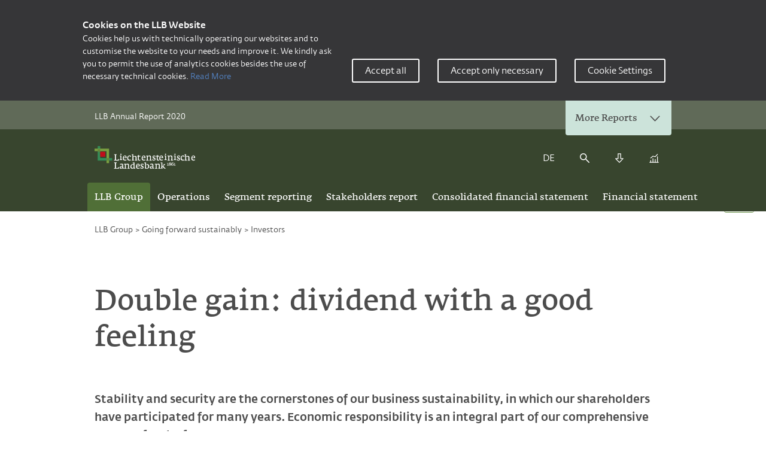

--- FILE ---
content_type: text/html; charset=UTF-8
request_url: https://reports.llb.li/2020/ar/en/investors/
body_size: 23900
content:
<!DOCTYPE html>
<html lang="en-US" class="no-js no-svg">
  <head>
        <meta charset="UTF-8">
    <meta name="viewport" content="width=device-width, initial-scale=1">

    <meta name='robots' content='max-image-preview:large' />
<link rel="alternate" hreflang="de" href="https://reports.llb.li/2020/ar/de/investoren/" />
<link rel="alternate" hreflang="en" href="https://reports.llb.li/2020/ar/en/investors/" />
<link rel='stylesheet' id='nswow_downloadcenter-css'  href='https://reports.llb.li/2020/ar/app/plugins/nhs-downloadcenter/style.min.css?ver=1.0.14.202101' media='all' />
<link rel='stylesheet' id='nswow_post_navigation-css'  href='https://reports.llb.li/2020/ar/app/plugins/nhs-menu-post-order/style.min.css?ver=1.0.24.202101' media='all' />
<link rel='stylesheet' id='nswow_notes-css'  href='https://reports.llb.li/2020/ar/app/plugins/nhs-notes/style.min.css?ver=1.0.27.202101' media='all' />
<link rel='stylesheet' id='theme-styles-css'  href='https://reports.llb.li/2020/ar/app/themes/llb-ar-theme/dist/css/wordpress.css?ver=1.0.0' media='all' />
<link rel='stylesheet' id='print-styles-css'  href='https://reports.llb.li/2020/ar/app/themes/llb-ar-theme/dist/css/print.css?ver=1.0.0' media='print' />
<link rel='stylesheet' id='nswow_core-css'  href='https://reports.llb.li/2020/ar/app/mu-plugins/nhs-core/src/../style.min.css?ver=1.0.45.lts-1' media='all' />
<script src='https://reports.llb.li/2020/ar/wp/wp-includes/js/jquery/jquery.min.js?ver=3.6.0' id='jquery-core-js'></script>
<script src='https://reports.llb.li/2020/ar/wp/wp-includes/js/jquery/jquery-migrate.min.js?ver=3.3.2' id='jquery-migrate-js'></script>
<script src='https://reports.llb.li/2020/ar/app/mu-plugins/nhs-core/src/../script.min.js?ver=1.0.45.lts-1' id='nswow_core-js'></script>
<script src='https://reports.llb.li/2020/ar/app/plugins/nhs-downloadcenter/script.min.js?ver=1.0.14.202101' id='nswow_downloadcenter-js'></script>
<script src='https://reports.llb.li/2020/ar/app/plugins/nhs-menu-post-order/script.min.js?ver=1.0.24.202101' id='nswow_post_navigation-js'></script>
<script src='https://reports.llb.li/2020/ar/app/plugins/nhs-notes/script.min.js?ver=1.0.27.202101' id='nswow_notes-js'></script>
<script src='https://reports.llb.li/2020/ar/app/themes/llb-ar-theme/dist/js/highcharts.js?ver=1.0.0' id='highcharts-js'></script>
<script src='https://reports.llb.li/2020/ar/app/themes/llb-ar-theme/dist/js/highcharts-data.js?ver=1.0.0' id='highcharts-data-js'></script>
<link rel="canonical" href="https://reports.llb.li/2020/ar/en/investors/" />
<link rel='shortlink' href='https://reports.llb.li/2020/ar/en/?p=5948' />
<script type="text/javascript">/*<![CDATA[*/  var NSContext = {"site":{"homeUrl":"https:\/\/reports.llb.li\/2020\/ar\/en\/","siteUrl":"https:\/\/reports.llb.li\/2020\/ar\/wp","ajaxUrl":"https:\/\/reports.llb.li\/2020\/ar\/wp\/wp-admin\/admin-ajax.php","restUrl":"https:\/\/reports.llb.li\/2020\/ar\/en\/wp-json\/"},"authenticated":false,"locale":"en_US","language":"en","user":[],"plugins":{"core":{"url":"https:\/\/reports.llb.li\/2020\/ar\/app\/mu-plugins\/nhs-core","version":"1.0.45.lts-1"},"dlc":{"url":"https:\/\/reports.llb.li\/2020\/ar\/app\/plugins\/nhs-downloadcenter","version":"1.0.14.202101","folderName":"downloads-llb-annual-report-2020"},"postnav":{"url":"https:\/\/reports.llb.li\/2020\/ar\/app\/plugins\/nhs-menu-post-order","version":"1.0.24.202101"},"notes":{"url":"https:\/\/reports.llb.li\/2020\/ar\/app\/plugins\/nhs-notes","version":"1.0.27.202101","matchedCategory":false,"ajaxAction":"nhs_notes","noteSelector":"table span.note","noteLinkClass":"note__link"},"seo":{"url":"https:\/\/reports.llb.li\/2020\/ar\/app\/plugins\/nhs-seo","version":"1.0.21.202101"}},"theme":{"url":"https:\/\/reports.llb.li\/2020\/ar\/app\/themes\/llb-ar-theme","version":"1.0.0"},"token":"xY8rqG42FSIdA62MH\/1+KGHTBRCsobk08jGIJjK8dYfgG\/L7Le2Aoy\/UQieyl6EkTpU="};/*]]>*/</script><meta name="generator" content="WPML ver:4.4.11 stt:1,3;" />
<title>Investors - Liechtensteinische Landesbank</title><meta name="description" content="Learn more about Liechtensteinische Landesbank – thanks to the Annual Report 2020." /><meta name="twitter:card" content="summary"><meta name="twitter:title" content="Investors - Liechtensteinische Landesbank"><meta name="twitter:description" content="Learn more about Liechtensteinische Landesbank – thanks to the Annual Report 2020."><meta name="twitter:image" content="https://reports.llb.li/2020/ar/app/uploads/LogoLLB.jpg?width=1024&height=512&mode=crop"><meta property="og:title" content="Investors - Liechtensteinische Landesbank" /><meta property="og:type" content="article" /><meta property="og:url" content="https://reports.llb.li/2020/ar/en/investors/" /><meta property="og:description" content="Learn more about Liechtensteinische Landesbank – thanks to the Annual Report 2020." /><meta property="og:site_name" content="LLB Geschäftsbericht 2020 - Business Report" /><meta property="og:image" content="https://reports.llb.li/2020/ar/app/uploads/LogoLLB.jpg?width=1200&height=628&mode=crop" /><meta property="og:image:type" content="image/jpeg" /><meta property="og:image:width" content="1200" /><meta property="og:image:height" content="628" />
<link rel="shortcut icon" type="image/x-icon" href="https://reports.llb.li/2020/ar/app/themes/llb-ar-theme/dist/favicon/favicon.ico">  </head>

  <body class="post-template-default single single-post postid-5948 single-format-standard wp-production">
  
    
    
    
<div class="cookies-extended">
  <div class="cookies-extended__inner">
    <div class="cookies-extended__content">
      <h2 class="cookies-extended__title">Cookies on the LLB Website</h2>
      <p class="cookies-extended__content">
        Cookies help us with technically operating our websites and to customise the website to your needs and improve it. We kindly ask you to permit the use of analytics cookies besides the use of necessary technical cookies.

<a href="https://www.llb.li/en/legal-notes">Read More</a>
      </p>
    </div>
    <a id="js-accept-all-cookies" class="button cookies-extended__button">
      Accept all    </a>
    <a id="js-accept-necessary-cookies" class="button cookies-extended__button">
      Accept only necessary    </a>
    <a  class="js-cookie-settings button cookies-extended__button">
      Cookie Settings    </a>
  </div>
</div>
    <div class="flex-column">
      <div class="flex-column__inner">

    <header class="header">
      <div class="header__top">
        <div class="header__inner">

          <span class="header__top-title">LLB Annual Report 2020</span>
          <div class="header__top-reports">
            <a href="#0" class="reports-dropdown" id="js-reports-dropdown-toggle">
              <span>More Reports</span>
              <span class="reports-dropdown__toggler"><span class="nhs-icon"><svg width="18" height="11" xmlns="http://www.w3.org/2000/svg"><path d="M1.498 2.318c0-.217.084-.425.235-.579a.79.79 0 011.132 0l6.643 6.787 6.643-6.787a.789.789 0 011.112.02.831.831 0 01.02 1.137l-7.21 7.365a.79.79 0 01-1.131 0l-7.21-7.365a.827.827 0 01-.234-.578z" fill="currentColor" fill-rule="nonzero"/></svg></span></span>
            </a>
            <ul id="report-menu" class="menu menu--level-0 menu--report js-service-nav"><li id='menu-item-2915' class='menu__item menu__item--level-0 menu__item--has-no-children'><a data-id="menu697d626e1539e"  target='_blank' href='https://www.llb.li/~/media/downloads/llb/ir-und-medien/berichte/2020/2020-halbjahresbericht.pdf?la=en' class='menu__link menu__link--level-0'><span class='menu__link-text'>First half report 2020</span></a></li>
<li id='menu-item-2916' class='menu__item menu__item--level-0 menu__item--has-no-children'><a data-id="menu697d626e155dc"  href='http://archive.llb.li/2019/annual-report/' class='menu__link menu__link--level-0'><span class='menu__link-text'>Annual Report 2019</span></a></li>
<li id='menu-item-2917' class='menu__item menu__item--level-0 menu__item--has-no-children'><a data-id="menu697d626e1579d"  href='http://archive.llb.li/2018/annual-report/' class='menu__link menu__link--level-0'><span class='menu__link-text'>Annual Report 2018</span></a></li>
<li id='menu-item-2918' class='menu__item menu__item--level-0 menu__item--has-no-children'><a data-id="menu697d626e15968"  href='https://www.llb.li/en/llb/investors/facts-and-figures/reports' class='menu__link menu__link--level-0'><span class='menu__link-text'>Archive</span></a></li>
</ul>          </div>
        </div>
      </div>
      <div class="header__center">
          <div class="header__inner header__inner--center">
          <a href="https://reports.llb.li/2020/ar/en/" class="logo-link" title="Home">
          <span class="nhs-icon"><svg viewBox="0 0 137 31" xmlns="http://www.w3.org/2000/svg" xmlns:xlink="http://www.w3.org/1999/xlink"><defs><path id="a" d="M0 30.21h136.737V.794H0z"/></defs><g fill="none" fill-rule="evenodd"><path d="M93.802 24.484a.688.688 0 01-.025.16h-2.253a1.635 1.635 0 01-.023-.264v-.053l.538-.149a.32.32 0 00.158-.092c.043-.043.064-.104.069-.182l.023-.806v-1.08h-.866v-.362l1.538-.191v1.638l.015.852c.006.074.019.127.045.153.02.028.073.053.151.07l.636.136a2.4 2.4 0 01-.006.17M96.12 21.637a.596.596 0 00-.156-.383.668.668 0 00-.225-.152.89.89 0 00-.358-.063c-.224 0-.397.052-.514.158a.53.53 0 00-.18.408c0 .095.033.182.099.26.064.078.146.149.244.21.102.064.21.123.329.176l.34.146c.138-.103.244-.213.313-.327a.8.8 0 00.108-.433m.084 1.995a.338.338 0 00-.11-.245 1.194 1.194 0 00-.292-.205 4.514 4.514 0 00-.405-.187c-.15-.062-.298-.129-.45-.196-.126.108-.229.225-.311.351a.78.78 0 00-.123.433c0 .085.02.172.061.253.042.08.1.157.177.22a.862.862 0 00.273.158c.11.04.229.059.363.059.285 0 .492-.055.622-.173a.593.593 0 00.195-.468m.784-.142a.874.874 0 01-.13.467 1.173 1.173 0 01-.354.367 1.77 1.77 0 01-.526.237 2.507 2.507 0 01-.656.083c-.218 0-.422-.02-.608-.064a1.485 1.485 0 01-.48-.198.982.982 0 01-.314-.32.858.858 0 01-.112-.44.79.79 0 01.246-.586c.164-.161.365-.291.602-.391a1.848 1.848 0 01-.47-.38.773.773 0 01-.093-.883c.064-.128.156-.242.273-.35a1.517 1.517 0 011.015-.362c.44 0 .79.079 1.048.239.261.159.39.38.39.663a.812.812 0 01-.062.327.839.839 0 01-.174.254 1.243 1.243 0 01-.266.197c-.102.06-.215.113-.34.166.116.05.236.108.355.171.124.062.231.135.328.214.097.08.176.169.237.266.06.095.09.202.09.323M100.168 23.234c0 .19-.04.367-.116.536-.077.171-.185.321-.326.452-.14.13-.304.234-.499.307a1.649 1.649 0 01-.63.115c-.326 0-.594-.039-.804-.124a1.177 1.177 0 01-.494-.347 1.309 1.309 0 01-.242-.535 3.19 3.19 0 01-.07-.687c0-.264.05-.534.143-.806.093-.272.233-.515.418-.734.185-.221.414-.397.686-.536.273-.137.587-.205.943-.205.11 0 .222.005.334.016.111.01.217.028.314.059l-.147.482a2.243 2.243 0 00-.547-.07c-.308 0-.552.056-.735.164a1.16 1.16 0 00-.412.424c-.097.173-.16.366-.189.578a5.36 5.36 0 00-.041.628c0 .124.014.262.04.413.025.152.07.294.137.423.066.132.16.239.28.327.12.091.277.136.47.136.142 0 .258-.027.35-.077a.604.604 0 00.218-.197.81.81 0 00.115-.272c.022-.1.031-.198.031-.295a.81.81 0 00-.202-.57c-.136-.147-.345-.224-.628-.224-.058 0-.122.004-.186.01-.065.004-.127.011-.186.018l-.065-.363c.116-.029.229-.054.346-.074.112-.018.237-.03.374-.03.412 0 .735.09.968.267.236.176.352.442.352.79M102.548 24.484a.834.834 0 01-.025.16h-2.256a1.191 1.191 0 01-.017-.13c-.003-.047-.007-.092-.007-.134v-.053l.54-.149a.314.314 0 00.158-.092.26.26 0 00.068-.182l.025-.806v-1.08h-.866v-.362l1.537-.191v1.638l.017.852c.003.074.019.127.041.153.025.028.077.053.153.07l.637.136c0 .046-.002.105-.005.17M30.715 18.285H24.68a2.58 2.58 0 01-.036-.451v-.135l.646-.18a.637.637 0 00.463-.64l.034-1.675v-3.44a.803.803 0 00-.116-.423.589.589 0 00-.298-.264l-.638-.224c0-.067.003-.153.007-.254s.018-.188.041-.264h3.266c.022.134.035.263.035.383 0 .037-.003.07-.008.095a.98.98 0 00-.005.095l-.543.124c-.153.037-.264.092-.332.163-.07.071-.104.182-.104.332v3.654l.056 2.26 1.835-.068c.185-.022.354-.076.509-.157a1.84 1.84 0 00.71-.674c.081-.135.143-.266.189-.394l.613.1-.29 2.037zM34.215 10.366c0 .046-.034.116-.104.21a2.249 2.249 0 01-.243.279 2.354 2.354 0 01-.283.243c-.095.07-.175.105-.238.105-.055 0-.13-.035-.227-.105a2.6 2.6 0 01-.283-.239 1.955 1.955 0 01-.242-.278c-.07-.097-.104-.169-.104-.215 0-.06.034-.135.104-.228a2.179 2.179 0 01.535-.503c.097-.064.17-.095.217-.095.055 0 .131.033.228.1.096.066.191.144.284.234.093.09.175.18.248.273.072.093.108.166.108.219m.753 6.85c-.007.109-.02.2-.04.274H31.87a2.352 2.352 0 01-.031-.235 3.19 3.19 0 01-.01-.254l.64-.209a.416.416 0 00.217-.2.73.73 0 00.093-.298l.03-1.524v-2.022H31.8v-.578a9.77 9.77 0 011.294-.2c.15-.013.28-.019.398-.019.152 0 .264.028.336.084.072.057.108.161.108.313v2.432l.032 1.713c0 .106.015.178.046.215a.242.242 0 00.128.075l.837.168c0 .066-.004.156-.01.265M39.085 13.153c-.154-.317-.423-.477-.806-.477-.382 0-.697.16-.945.477-.249.317-.39.768-.423 1.35h2.405c0-.582-.076-1.033-.231-1.35zM36.921 15.2c.02.441.08.797.18 1.065.103.27.233.479.394.623.161.146.352.243.574.292.22.049.463.074.724.074.194 0 .423-.016.684-.046.262-.03.517-.079.765-.147l.192.72a2.121 2.121 0 01-.388.207c-.151.064-.311.117-.478.162a3.991 3.991 0 01-1.027.134c-.435 0-.825-.04-1.167-.123a1.913 1.913 0 01-.87-.453c-.239-.22-.42-.53-.545-.926-.123-.397-.185-.908-.185-1.537 0-.448.06-.873.181-1.273.12-.4.295-.752.523-1.055.227-.303.5-.544.82-.723.32-.18.672-.27 1.062-.27.397 0 .732.068 1.007.203.275.134.5.328.675.582.172.255.3.56.381.915.08.354.121.753.121 1.195v.381h-3.623zM46.109 12.751c0 .254-.047.454-.14.605a1.128 1.128 0 01-.421.38 5.898 5.898 0 00-.264-.302 2.952 2.952 0 00-.346-.314 2.161 2.161 0 00-.39-.24.9.9 0 00-.392-.095c-.526 0-.924.174-1.192.52-.271.347-.407.944-.407 1.794 0 .32.033.615.098.884.064.267.171.495.319.687.148.189.344.338.587.446.246.108.543.162.896.162.23 0 .478-.018.74-.056.262-.037.48-.08.653-.134l.216.694c-.187.11-.439.223-.755.335-.316.111-.706.168-1.166.168-.532 0-.978-.06-1.338-.18a1.872 1.872 0 01-.864-.564c-.215-.256-.371-.59-.462-1a6.654 6.654 0 01-.142-1.476c0-.395.066-.78.199-1.157.135-.376.327-.71.577-1.006.252-.294.558-.53.914-.709a2.65 2.65 0 011.213-.268c.166 0 .356.01.572.027.215.018.418.058.61.118.19.06.351.143.486.25a.528.528 0 01.199.431M54.042 18.02a1.295 1.295 0 01-.048.265h-2.792a2.633 2.633 0 01-.044-.448v-.094l.444-.187a.41.41 0 00.21-.245c.047-.12.075-.224.082-.307l.021-1.56v-.791c0-.215-.01-.402-.032-.563a.902.902 0 00-.14-.394.633.633 0 00-.326-.234c-.143-.053-.342-.079-.594-.079-.16 0-.325.015-.498.042a5.012 5.012 0 00-.493.104 6.94 6.94 0 00-.427.13c-.13.046-.228.086-.292.12v1.665l.032 1.727c0 .119.01.205.032.26.021.056.075.094.163.115l.844.177c0 .083-.004.179-.01.285-.01.109-.023.2-.044.277h-3.042a2.71 2.71 0 01-.032-.374v-.125l.509-.2c.216-.096.328-.3.335-.614l.033-1.528v-4.308h-1.03v-.573a10.619 10.619 0 011.349-.207 4.62 4.62 0 01.417-.021c.158 0 .27.026.335.077.064.052.097.147.097.287v2.518a8.65 8.65 0 01.373-.245 3.466 3.466 0 011.782-.494c.433 0 .771.047 1.016.14.246.094.432.226.558.397.128.17.203.37.233.603.03.232.043.486.043.765v1.061l.021 1.863c.008.09.025.15.049.181.026.032.075.054.146.068l.737.156c0 .09-.006.193-.017.308M57.797 18.098c-.097.033-.203.06-.316.085-.114.026-.23.05-.347.07a1.84 1.84 0 01-.317.032c-.33 0-.615-.016-.86-.047a1.405 1.405 0 01-.62-.22 1.032 1.032 0 01-.378-.504c-.082-.22-.126-.518-.126-.898v-.095l.021-3.38h-.795v-.471l1.721-1.54h.212v1.197h1.84v.814h-1.84v2.096l.03 1.316c.006.178.025.318.055.421a.44.44 0 00.146.236.54.54 0 00.277.102c.117.014.267.02.447.02.195 0 .374-.006.539-.02.164-.014.306-.032.426-.054l.122.76c-.061.022-.14.049-.237.08M62.934 13.153c-.154-.317-.422-.477-.805-.477-.383 0-.697.16-.945.477-.25.317-.39.768-.423 1.35h2.404c0-.582-.076-1.033-.23-1.35zM60.77 15.2c.02.441.081.797.181 1.065.102.27.233.479.392.623.162.146.353.243.575.292.221.049.462.074.725.074.194 0 .423-.016.684-.046.261-.03.517-.079.764-.147l.192.72a2.098 2.098 0 01-.388.207c-.15.064-.31.117-.478.162a4.01 4.01 0 01-1.027.134c-.436 0-.825-.04-1.168-.123a1.932 1.932 0 01-.87-.453c-.238-.22-.419-.53-.544-.926-.123-.397-.184-.908-.184-1.537 0-.448.06-.873.18-1.273.121-.4.295-.752.522-1.055.23-.303.503-.544.822-.723.319-.18.672-.27 1.061-.27.397 0 .732.068 1.008.203.274.134.5.328.674.582.173.255.301.56.382.915.082.354.12.753.12 1.195v.381H60.77zM72.332 17.998a1.205 1.205 0 01-.045.287h-2.745a1.855 1.855 0 01-.044-.423c0-.076.005-.132.01-.17l.326-.205a.56.56 0 00.23-.256.786.786 0 00.065-.303l.032-1.755v-.868c0-.234-.01-.44-.032-.614a1.002 1.002 0 00-.148-.433.676.676 0 00-.331-.257c-.144-.056-.343-.085-.596-.085-.16 0-.32.016-.484.046a4.594 4.594 0 00-.879.255c-.119.051-.215.094-.286.133v1.823l.032 1.96v.068c0 .076.006.137.02.182.016.046.058.077.13.091l.826.196c0 .09-.003.195-.01.312a1.64 1.64 0 01-.045.303h-2.986a3.227 3.227 0 01-.032-.273c-.005-.1-.011-.192-.011-.274l.521-.24a.467.467 0 00.246-.252.978.978 0 00.09-.341l.033-1.732v-2.314h-1.03v-.649c.121-.031.26-.059.411-.086a13.898 13.898 0 01.951-.13c.155-.016.295-.024.418-.024.151 0 .258.03.319.091.063.062.093.168.093.32v.353c.11-.084.23-.173.363-.268.136-.095.288-.182.464-.263a2.925 2.925 0 011.28-.278c.434 0 .774.051 1.021.153.245.103.432.247.559.434.125.186.204.406.233.66.028.255.042.534.042.838v1.163l.033 2.096a.57.57 0 00.032.167c.016.025.055.046.12.062l.815.172c0 .098-.004.207-.01.328M77.113 16.406c0 .365-.063.668-.19.906-.129.239-.296.43-.503.576a1.972 1.972 0 01-.691.307c-.254.06-.507.09-.756.09-.393 0-.735-.042-1.026-.123a4.337 4.337 0 01-.809-.314l.088-1.709.492.01c.025.403.154.735.387.995.231.262.537.391.917.391.294 0 .54-.06.735-.184.198-.123.295-.348.295-.677a.532.532 0 00-.2-.423 2.65 2.65 0 00-.507-.319c-.203-.1-.42-.205-.652-.313a3.101 3.101 0 01-.653-.408 2.077 2.077 0 01-.505-.603c-.133-.238-.202-.536-.202-.895 0-.305.052-.571.158-.799.104-.228.247-.413.426-.559a1.83 1.83 0 01.629-.324c.24-.07.492-.106.761-.106a3.67 3.67 0 011.69.425l-.177 1.508-.413-.044a1.476 1.476 0 00-.394-.794c-.209-.215-.501-.324-.874-.324-.28 0-.494.07-.637.208-.144.137-.217.333-.217.586 0 .164.071.305.21.425.142.119.318.232.527.34.21.108.436.22.677.335.243.117.468.254.678.415.21.16.385.351.526.575.14.224.21.5.21.826M81.647 18.098a2.97 2.97 0 01-.317.085c-.113.026-.23.05-.347.07-.118.02-.223.032-.318.032-.328 0-.615-.016-.86-.047a1.408 1.408 0 01-.62-.22 1.035 1.035 0 01-.377-.504c-.084-.22-.125-.518-.125-.898v-.095l.02-3.38h-.795v-.471l1.72-1.54h.212v1.197h1.842v.814H79.84v2.096l.03 1.316c.006.178.026.318.056.421.03.104.079.183.146.236a.543.543 0 00.277.102c.118.014.267.02.448.02.193 0 .373-.006.537-.02.164-.014.307-.032.428-.054l.121.76c-.06.022-.14.049-.236.08M85.194 13.153c-.155-.317-.423-.477-.805-.477-.383 0-.698.16-.946.477-.249.317-.39.768-.423 1.35h2.405c0-.582-.077-1.033-.23-1.35zM83.03 15.2c.02.441.08.797.181 1.065.102.27.232.479.394.623.16.146.35.243.573.292.22.049.463.074.724.074.195 0 .422-.016.686-.046.26-.03.515-.079.763-.147l.192.72a2.145 2.145 0 01-.387.207c-.152.064-.31.117-.479.162a4.037 4.037 0 01-1.027.134c-.436 0-.824-.04-1.167-.123a1.929 1.929 0 01-.872-.453c-.236-.22-.418-.53-.542-.926-.124-.397-.186-.908-.186-1.537 0-.448.06-.873.181-1.273.12-.4.295-.752.525-1.055.226-.303.5-.544.819-.723a2.13 2.13 0 011.061-.27c.397 0 .732.068 1.007.203.275.134.5.328.675.582.173.255.301.56.381.915.08.354.121.753.121 1.195v.381H83.03zM90.66 10.366c0 .046-.035.116-.104.21-.07.092-.149.186-.241.279-.094.093-.19.174-.287.243-.094.07-.172.105-.235.105-.057 0-.131-.035-.228-.105a2.6 2.6 0 01-.284-.239 2.01 2.01 0 01-.243-.278c-.068-.097-.101-.169-.101-.215 0-.06.033-.135.101-.228a2.193 2.193 0 01.538-.503c.097-.064.168-.095.217-.095.054 0 .13.033.225.1a2.608 2.608 0 01.532.507c.074.093.11.166.11.219m.753 6.85c-.008.109-.02.2-.042.274h-3.054a2.877 2.877 0 01-.042-.489l.64-.209a.415.415 0 00.216-.2c.055-.099.087-.199.093-.298l.032-1.524v-2.022h-1.013v-.578a10.147 10.147 0 011.296-.2c.148-.013.282-.019.396-.019.153 0 .266.028.337.084.073.057.108.161.108.313v2.432l.032 1.713c0 .106.014.178.045.215.03.035.075.061.13.075l.836.168c0 .066-.003.156-.01.265M99.362 17.998a1.167 1.167 0 01-.045.287H96.57a2.046 2.046 0 01-.032-.593l.325-.205a.55.55 0 00.227-.256.758.758 0 00.065-.303l.034-1.755v-.868c0-.234-.01-.44-.034-.614a1.001 1.001 0 00-.144-.433.7.7 0 00-.332-.257 1.692 1.692 0 00-.597-.085c-.16 0-.321.016-.483.046a4.453 4.453 0 00-.88.255c-.12.051-.215.094-.287.133v1.823l.032 1.96v.068a.7.7 0 00.02.182c.017.046.059.077.131.091l.827.196c0 .09-.005.195-.01.312-.01.119-.024.218-.046.303h-2.985a2.926 2.926 0 01-.033-.273c-.005-.1-.01-.192-.01-.274l.522-.24a.465.465 0 00.244-.252.993.993 0 00.09-.341l.033-1.732v-2.314h-1.03v-.649c.121-.031.26-.059.411-.086a14.643 14.643 0 01.952-.13c.153-.016.294-.024.417-.024.152 0 .258.03.32.091.062.062.093.168.093.32v.353c.108-.084.23-.173.363-.268.133-.095.288-.182.463-.263.172-.079.364-.145.574-.199.21-.052.445-.08.706-.08.434 0 .774.052 1.019.154.247.103.434.247.56.434.127.186.204.406.234.66.029.255.043.534.043.838v1.163l.033 2.096a.486.486 0 00.031.167c.016.025.056.046.12.062l.816.172c0 .098-.004.207-.011.328M102.582 10.366c0 .046-.034.116-.102.21a2.461 2.461 0 01-.527.522c-.096.07-.174.105-.236.105-.056 0-.133-.035-.23-.105-.093-.069-.189-.15-.282-.239a2.054 2.054 0 01-.242-.278c-.069-.097-.103-.169-.103-.215 0-.06.034-.135.103-.228a2.105 2.105 0 01.538-.503c.095-.064.167-.095.216-.095.053 0 .13.033.226.1.097.066.19.144.284.234.092.09.176.18.247.273.073.093.108.166.108.219m.753 6.85c-.005.109-.02.2-.04.274h-3.053a1.72 1.72 0 01-.03-.235 2.615 2.615 0 01-.014-.254l.642-.209c.088-.033.16-.1.215-.2a.71.71 0 00.094-.298l.03-1.524v-2.022h-1.011v-.578a10.138 10.138 0 011.296-.2c.147-.013.28-.019.395-.019.153 0 .265.028.336.084.074.057.11.161.11.313v2.432l.03 1.713c0 .106.016.178.046.215a.253.253 0 00.129.075l.838.168c0 .066-.006.156-.013.265M108.118 16.406c0 .365-.064.668-.191.906a1.64 1.64 0 01-.502.576 1.988 1.988 0 01-.69.307 3.836 3.836 0 01-1.781-.033 4.376 4.376 0 01-.811-.314l.089-1.709.49.01c.025.403.156.735.387.995.233.262.537.391.918.391.295 0 .54-.06.736-.184.196-.123.294-.348.294-.677a.527.527 0 00-.201-.423 2.628 2.628 0 00-.506-.319c-.202-.1-.418-.205-.653-.313a3.132 3.132 0 01-.652-.408 2.086 2.086 0 01-.505-.603c-.133-.238-.201-.536-.201-.895 0-.305.052-.571.157-.799.104-.228.247-.413.427-.559.18-.144.389-.253.628-.324.238-.07.492-.106.76-.106a3.68 3.68 0 011.689.425l-.177 1.508-.413-.044a1.458 1.458 0 00-.391-.794c-.21-.215-.502-.324-.873-.324-.283 0-.495.07-.639.208-.145.137-.216.333-.216.586 0 .164.07.305.21.425.142.119.317.232.526.34.209.108.435.22.677.335.242.117.468.254.677.415.21.16.384.351.525.575.141.224.212.5.212.826M113.682 12.751c0 .254-.047.454-.14.605a1.149 1.149 0 01-.422.38c-.072-.09-.16-.19-.264-.302a2.883 2.883 0 00-.346-.314 2.183 2.183 0 00-.388-.24.908.908 0 00-.393-.095c-.527 0-.925.174-1.192.52-.271.347-.407.944-.407 1.794 0 .32.033.615.098.884.065.267.17.495.318.687.148.189.345.338.588.446.245.108.544.162.896.162.23 0 .477-.018.739-.056.262-.037.48-.08.655-.134l.214.694c-.186.11-.437.223-.756.335-.315.111-.704.168-1.164.168-.532 0-.98-.06-1.34-.18a1.873 1.873 0 01-.863-.564c-.214-.256-.369-.59-.462-1a6.705 6.705 0 01-.14-1.476c0-.395.065-.78.198-1.157a3.15 3.15 0 01.578-1.006c.251-.294.557-.53.912-.709a2.66 2.66 0 011.214-.268c.166 0 .356.01.572.027.215.018.418.058.61.118.19.06.352.143.484.25a.525.525 0 01.201.431M120.82 18.02c-.01.114-.026.202-.047.265h-2.792a2.35 2.35 0 01-.045-.448v-.094l.444-.187c.094-.042.163-.123.212-.245.046-.12.074-.224.079-.307l.023-1.56v-.791c0-.215-.011-.402-.032-.563a.911.911 0 00-.14-.394.651.651 0 00-.325-.234c-.146-.053-.344-.079-.596-.079-.16 0-.325.015-.498.042a4.999 4.999 0 00-.493.104 7.077 7.077 0 00-.428.13c-.13.046-.228.086-.292.12v1.665l.033 1.727c0 .119.011.205.031.26.024.056.077.094.164.115l.844.177c0 .083-.005.179-.01.285-.007.109-.023.2-.043.277h-3.042a2.513 2.513 0 01-.033-.374v-.125l.508-.2c.219-.096.33-.3.336-.614l.033-1.528v-4.308h-1.029v-.573a10.564 10.564 0 011.347-.207c.155-.015.295-.021.417-.021.158 0 .271.026.337.077.064.052.097.147.097.287v2.518a7.63 7.63 0 01.372-.245c.142-.086.302-.166.477-.239a3.33 3.33 0 011.304-.255c.434 0 .772.047 1.018.14.247.094.431.226.557.397.127.17.204.37.233.603.03.232.044.486.044.765v1.061l.022 1.863c.006.09.023.15.048.181.025.032.074.054.147.068l.735.156c0 .09-.006.193-.016.308M125.738 13.153c-.154-.317-.422-.477-.804-.477-.384 0-.698.16-.947.477-.249.317-.389.768-.423 1.35h2.406c0-.582-.077-1.033-.232-1.35zm-2.163 2.047c.018.441.079.797.181 1.065.1.27.23.479.392.623.16.146.353.243.574.292.221.049.462.074.724.074.195 0 .423-.016.685-.046.261-.03.517-.079.765-.147l.19.72a2.09 2.09 0 01-.386.207 3.69 3.69 0 01-.479.162 4.027 4.027 0 01-1.027.134c-.436 0-.825-.04-1.168-.123a1.925 1.925 0 01-.87-.453c-.237-.22-.418-.53-.543-.926-.124-.397-.186-.908-.186-1.537 0-.448.06-.873.181-1.273.12-.4.294-.752.522-1.055.23-.303.504-.544.821-.723.32-.18.674-.27 1.064-.27.395 0 .73.068 1.005.203.275.134.5.328.674.582.175.255.302.56.382.915.081.354.121.753.121 1.195v.381h-3.622zM30.715 28.62h-6.037a2.664 2.664 0 01-.034-.45v-.136l.646-.179a.65.65 0 00.462-.642l.034-1.675v-3.44a.81.81 0 00-.115-.423.577.577 0 00-.3-.265l-.636-.224c0-.068.003-.152.007-.252.004-.102.018-.19.04-.264h3.267c.023.134.034.262.034.381a.622.622 0 01-.006.095 1.028 1.028 0 00-.005.096l-.543.125c-.153.037-.265.09-.335.162-.068.071-.103.183-.103.331v3.657l.057 2.259 1.835-.068c.186-.022.355-.074.509-.157.155-.081.29-.182.41-.298a1.94 1.94 0 00.3-.377c.081-.135.144-.266.189-.394l.613.103-.289 2.034zM35.085 25.755c-.008 0-.048.005-.125.017l-.27.038a13.43 13.43 0 00-.341.056c-.124.024-.241.045-.353.068-.331.083-.585.206-.761.365a.823.823 0 00-.264.635c0 .172.054.321.16.445.108.123.293.185.554.185a1.6 1.6 0 00.43-.067 4.29 4.29 0 00.435-.151c.135-.058.254-.11.353-.158.101-.05.161-.076.182-.085v-1.348zm2.01 2.5a3.227 3.227 0 01-.782.306 1.45 1.45 0 01-.347.048c-.187 0-.337-.024-.447-.073a.565.565 0 01-.253-.208.816.816 0 01-.12-.31 3.586 3.586 0 01-.041-.374 8.083 8.083 0 01-.27.27 2.841 2.841 0 01-.964.595 1.816 1.816 0 01-.652.11c-.413 0-.753-.117-1.02-.353s-.4-.59-.4-1.062a1.711 1.711 0 01.653-1.388c.195-.154.414-.275.658-.365.246-.09.492-.157.741-.202.145-.023.288-.042.425-.062.139-.017.266-.037.378-.056a4.517 4.517 0 01.43-.05v-.844c0-.382-.095-.643-.285-.78-.19-.14-.533-.21-1.03-.21-.194 0-.42.021-.673.064-.256.04-.501.098-.737.174l-.196-.854a4.825 4.825 0 011.885-.372c.201 0 .425.009.675.028.249.018.483.083.703.192.221.107.406.275.555.499.149.225.223.547.223.968v1.516l.072 2.146h1.016l.072.462c-.062.06-.151.121-.27.184zM44.509 28.334a1.204 1.204 0 01-.045.285h-2.747a2.528 2.528 0 01-.032-.21 2.466 2.466 0 01-.01-.211c0-.076.003-.134.01-.172l.326-.205a.551.551 0 00.227-.255.755.755 0 00.066-.303l.033-1.756v-.866c0-.236-.011-.44-.033-.616a.998.998 0 00-.147-.432.686.686 0 00-.33-.256c-.146-.057-.344-.086-.598-.086-.16 0-.32.016-.484.047-.162.03-.32.068-.471.112a4.146 4.146 0 00-.695.274v1.823l.032 1.961v.069c0 .075.007.136.022.181.015.047.058.077.13.091l.825.196c0 .089-.003.194-.01.312-.008.117-.023.219-.044.302h-2.987a3.225 3.225 0 01-.042-.547l.521-.238a.468.468 0 00.245-.252c.054-.123.084-.235.092-.342l.032-1.733v-2.312h-1.03v-.65c.12-.03.26-.06.41-.085.153-.028.31-.05.473-.075a19.6 19.6 0 01.478-.058c.155-.013.295-.02.419-.02.15 0 .258.029.32.089.062.062.092.168.092.32v.352c.109-.082.23-.17.364-.267a2.8 2.8 0 01.461-.262c.173-.08.366-.146.576-.198.209-.055.445-.082.706-.082.433 0 .774.054 1.02.155.246.104.433.246.56.433.125.187.203.406.233.66.029.254.043.535.043.839v1.161l.033 2.098a.499.499 0 00.032.166c.015.026.055.046.12.063l.814.17c0 .098-.004.208-.01.33M49.336 23.703a8.248 8.248 0 00-.465-.081 4.447 4.447 0 00-.66-.042c-.328 0-.596.06-.804.18a1.296 1.296 0 00-.492.498 2.27 2.27 0 00-.25.752c-.048.287-.073.6-.073.936 0 .308.037.566.11.775.074.21.175.378.306.504.13.129.29.22.476.278.185.06.392.088.616.088.277 0 .508-.042.696-.124.185-.083.35-.155.495-.217l.045-1.561v-1.986zm1.6 4.746a2.77 2.77 0 01-.978.17.55.55 0 01-.316-.083.545.545 0 01-.186-.215.97.97 0 01-.087-.287 1.931 1.931 0 01-.022-.29c-.08.076-.175.164-.285.263a2.743 2.743 0 01-.365.278 2.227 2.227 0 01-.444.216 1.52 1.52 0 01-.524.087c-.284 0-.568-.034-.858-.104a1.854 1.854 0 01-.776-.39c-.23-.192-.417-.46-.562-.808-.146-.345-.219-.796-.219-1.351 0-.473.078-.898.23-1.275.153-.377.362-.697.628-.962a2.83 2.83 0 01.934-.613 3.037 3.037 0 011.136-.214c.257 0 .463.007.624.02.16.014.318.034.47.062v-1.48h-1.06v-.577c.125-.027.26-.055.41-.083.148-.027.305-.051.464-.071.161-.02.317-.038.47-.053.153-.012.29-.02.416-.02.18 0 .31.03.388.088.075.058.113.173.113.345l-.01 4.587.043 1.984h1.006l.098.453c-.19.102-.434.21-.738.323zM55.78 23.488c-.155-.317-.422-.476-.804-.476-.384 0-.699.159-.947.476-.249.318-.39.768-.423 1.352h2.405c0-.584-.076-1.034-.231-1.352zm-2.164 2.047c.02.44.08.796.182 1.064.1.27.23.478.392.623.161.146.352.245.574.293.22.049.462.072.725.072.193 0 .422-.013.684-.046a5.1 5.1 0 00.765-.145l.19.718a2.098 2.098 0 01-.387.209 3.718 3.718 0 01-.991.263 5.022 5.022 0 01-1.68-.09 1.92 1.92 0 01-.87-.455c-.238-.221-.42-.53-.544-.925-.125-.396-.187-.908-.187-1.536 0-.45.06-.873.181-1.272.12-.401.296-.753.524-1.055.227-.303.5-.545.82-.723.32-.18.672-.27 1.061-.27.396 0 .732.067 1.007.202.274.135.5.33.674.583.174.256.302.56.382.913.081.356.12.755.12 1.196v.381h-3.622zM62.009 26.741c0 .365-.065.666-.191.904-.128.24-.295.43-.5.578a2.013 2.013 0 01-.694.307 3.783 3.783 0 01-1.78-.034 4.295 4.295 0 01-.81-.314l.087-1.709.492.01c.026.404.154.736.387.996.232.26.539.39.918.39.293 0 .54-.062.736-.184.196-.122.294-.348.294-.676a.53.53 0 00-.2-.425 2.668 2.668 0 00-.506-.318c-.203-.1-.42-.205-.653-.314a3.123 3.123 0 01-.653-.406 2.067 2.067 0 01-.505-.604c-.135-.238-.202-.536-.202-.895 0-.305.053-.572.157-.798a1.54 1.54 0 01.428-.56c.18-.145.389-.252.627-.323.24-.07.494-.107.762-.107a3.684 3.684 0 011.688.425l-.177 1.509-.412-.044a1.447 1.447 0 00-.393-.794c-.21-.216-.5-.324-.873-.324-.281 0-.494.07-.639.207-.143.137-.216.332-.216.586a.54.54 0 00.212.424c.14.12.315.234.525.343.209.107.435.22.677.335.241.114.467.251.676.412.21.16.386.353.526.575.141.225.212.5.212.828M69.163 25.588c0 .441-.078.846-.236 1.217-.157.371-.372.69-.65.959-.274.268-.6.477-.978.63-.377.15-.786.225-1.227.225-.337 0-.626-.008-.87-.026a9.454 9.454 0 01-.626-.062 4.908 4.908 0 01-.445-.075c-.122-.03-.226-.053-.313-.074l.065-2.68v-4.228h-1.08v-.567c.252-.056.544-.11.877-.16.334-.052.636-.077.908-.077.182 0 .308.03.379.092.07.061.104.175.104.341v4.6l.055 2.009c.125.014.254.032.385.052.133.021.33.031.595.031.308 0 .57-.055.785-.165a1.52 1.52 0 00.54-.45c.144-.188.248-.413.314-.674.066-.261.098-.544.098-.845 0-.29-.021-.556-.066-.798a1.724 1.724 0 00-.236-.636 1.187 1.187 0 00-.456-.418c-.192-.1-.438-.15-.738-.15-.146 0-.292.008-.44.022a14.64 14.64 0 00-.374.04l-.132-.535c.06-.042.135-.08.23-.12a3.935 3.935 0 01.676-.18c.123-.019.234-.032.339-.032.41 0 .77.046 1.083.137.311.09.573.238.785.446.214.21.375.491.485.843.112.349.164.786.164 1.308M73.244 25.755c-.007 0-.049.005-.124.017l-.269.038c-.105.015-.22.035-.343.056-.124.024-.241.045-.353.068-.331.083-.586.206-.762.365a.822.822 0 00-.264.635c0 .172.054.321.162.445.106.123.291.185.554.185.13 0 .274-.023.43-.067.155-.046.301-.096.435-.151a9.01 9.01 0 00.353-.158c.1-.05.161-.076.18-.085v-1.348zm2.01 2.5a3.317 3.317 0 01-.783.305 1.43 1.43 0 01-.346.049c-.186 0-.337-.024-.446-.073a.571.571 0 01-.255-.208.814.814 0 01-.118-.31 3.382 3.382 0 01-.043-.374c-.062.067-.15.155-.268.27a2.864 2.864 0 01-.965.595c-.199.075-.417.11-.652.11-.414 0-.754-.117-1.02-.353-.267-.236-.4-.59-.4-1.062 0-.314.061-.586.182-.814.122-.229.278-.42.47-.574.194-.154.414-.275.66-.365.244-.09.491-.157.74-.202.145-.023.287-.042.426-.062.138-.017.265-.037.377-.056a4.39 4.39 0 01.43-.05v-.844c0-.382-.095-.643-.284-.78-.191-.14-.534-.21-1.031-.21-.193 0-.42.021-.674.064-.256.04-.502.098-.736.174l-.196-.854a4.843 4.843 0 011.885-.372c.201 0 .425.009.675.028.248.018.483.083.705.192.22.107.405.275.553.499.15.225.224.547.224.968v1.516l.072 2.146h1.016l.071.462a1.22 1.22 0 01-.269.184zM83.462 28.334a1.259 1.259 0 01-.043.285h-2.746a2.203 2.203 0 01-.046-.422c0-.075.005-.133.012-.171l.327-.205a.567.567 0 00.226-.255.755.755 0 00.066-.303l.033-1.756v-.866c0-.236-.011-.44-.033-.616a.979.979 0 00-.147-.432.678.678 0 00-.33-.256c-.145-.057-.344-.086-.597-.086-.16 0-.32.016-.484.047-.162.03-.32.068-.473.112a4.127 4.127 0 00-.694.274v1.823l.032 1.961v.069a.63.63 0 00.022.181c.015.047.057.077.131.091l.826.196c0 .089-.004.194-.013.312-.007.117-.02.219-.043.302h-2.987a3.505 3.505 0 01-.042-.547l.521-.238a.467.467 0 00.244-.252.972.972 0 00.092-.342l.033-1.733v-2.312h-1.03v-.65c.12-.03.26-.06.411-.085.152-.028.31-.05.473-.075.162-.023.321-.04.477-.058.156-.013.296-.02.417-.02.154 0 .26.029.321.089.062.062.094.168.094.32v.352c.107-.082.229-.17.363-.267.134-.095.287-.182.46-.262a3.34 3.34 0 01.575-.198c.213-.055.447-.082.708-.082.434 0 .774.054 1.02.155.246.104.432.246.56.433.127.187.203.406.233.66.028.254.043.535.043.839v1.161l.032 2.098a.531.531 0 00.033.166c.014.026.055.046.12.063l.814.17c0 .098-.003.208-.01.33M89.736 28.62a5.623 5.623 0 01-.605-.062 3.225 3.225 0 01-1.274-.507 2.346 2.346 0 01-.55-.515L85.72 25.53l1.747-1.549c.093-.088.14-.176.14-.263a.339.339 0 00-.044-.168.223.223 0 00-.129-.105l-.429-.163v-.172c0-.088.012-.166.033-.234h2.217v.416l-2.27 1.934 1.349 1.69c.128.156.263.298.4.422.14.124.277.235.408.33.132.093.259.173.381.237.121.065.224.11.31.137l-.097.577zm-3.404-.457c-.007.087-.023.17-.043.243H83.57a2.45 2.45 0 01-.043-.486l.587-.202c.121-.04.21-.12.263-.238a.96.96 0 00.091-.35l.032-1.489V21.45h-1.028v-.568a13.077 13.077 0 011.333-.193c.153-.011.29-.02.413-.02.142 0 .252.03.332.09.077.062.116.17.116.326v4.556l.033 1.5c.008.128.03.243.065.348a.415.415 0 00.213.24l.364.181c0 .081-.003.165-.01.253z" fill="#FEFEFE"/><path fill="#348D57" d="M22.26 15.058H7.201V0H3.975v18.285h18.284z"/><path fill="#7AA041" d="M18.285 3.18H0v3.225h15.058v15.06h3.227z"/><mask id="b" fill="#fff"><use xlink:href="#a"/></mask><path fill="#C00D1A" mask="url(#b)" d="M7.155 13.515h6.36v-6.36h-6.36z"/><path fill="#62863B" mask="url(#b)" d="M3.975 7.155h3.18v-3.18h-3.18zM15.105 18.285h3.18v-3.18h-3.18z"/></g></svg></span>          </a>

          <div class="header__service-nav">
                        <a class="service-nav-button language-switcher" href="https://reports.llb.li/2020/ar/de/investoren/">
              de            </a>
                        <a class="service-nav-button js-search-toggler" href="#0">
              <span class="nhs-icon"><svg width="16" height="16" xmlns="http://www.w3.org/2000/svg"><g stroke-width="1.5" fill="none" fill-rule="evenodd"><g stroke="currentColor" transform="translate(.48)"><circle cx="5.3" cy="5.8" r="5"/><path stroke-linecap="round" d="M8.9 9.3l5.8 5.9"/></g><path d="M.48.5h15v15h-15z"/></g></svg></span>              <span class="sr">Search</span>
            </a>
            <a class="service-nav-button" href="https://reports.llb.li/2020/ar/en/downloadcenter/">
              <span class="nhs-icon"><svg width="16" height="16" xmlns="http://www.w3.org/2000/svg"><g stroke-width="1.2" fill="none" fill-rule="evenodd"><path d="M.5.5h15v15H.5z"/><path d="M5.82.8h4.4v8.1h4l-6.2 6.3-6.3-6.3h4.1z" stroke="currentColor" stroke-linejoin="round"/></g></svg></span>              <span class="sr">Download Center</span>
            </a>
                          <a class="service-nav-button" href="https://reports.llb.li/2020/ar/en/key-figure-comparison/">
                <span class="nhs-icon"><svg width="16" height="15" xmlns="http://www.w3.org/2000/svg"><g stroke="currentColor" stroke-width="1.2" fill="none" fill-rule="evenodd" stroke-linecap="round"><path stroke-linejoin="round" d="M.8 14.2h14.4M2.4 6.9l3.7-3.1 3.8 1 3.7-4"/><path fill="#FFF" fill-rule="nonzero" d="M2.4 11.1v3M6.1 7.9v6M9.9 9.2v4.7M13.6 4.8v9.1"/></g></svg></span>                <span class="sr">Keyfigure Comparison</span>
              </a>
                        </div>

          <div class="header__mobile-buttons">
            <button class="search-button search-button--header search-button--mobile js-search-toggler">
              <span class="nhs-icon"><svg width="16" height="16" xmlns="http://www.w3.org/2000/svg"><g stroke-width="1.5" fill="none" fill-rule="evenodd"><g stroke="currentColor" transform="translate(.48)"><circle cx="5.3" cy="5.8" r="5"/><path stroke-linecap="round" d="M8.9 9.3l5.8 5.9"/></g><path d="M.48.5h15v15h-15z"/></g></svg></span>            </button>
            </button>
            <button class="burger" id="js-mobile-menu-toggler">
              <span class="burger__line"></span>
              <span class="burger__line"></span>
              <span class="burger__line"></span>
            </button>
          </div>
          </div>
        </div>
        <div class="header__bottom" data-sticky-wrap="true">
          <div class="header__inner header__inner--bottom">
            <div class="header__bottom--left">
              <div class="header__bottom-title">
                <span class="header__bottom-title-green">LLB Annual Report 2020</span>
                                <a class="mobile-language-switcher" href="https://reports.llb.li/2020/ar/de/investoren/">
                  de                </a>
                              </div>

              <ul id="main-menu" class="menu menu--level-0 menu--main"><li id='menu-item-3267' class='menu__item menu__item--level-0 menu__item--has-children menu__item--ancestor-active'><a data-id="menu697d626e2229d" data-title="Going forward sustainably" data-url="https://reports.llb.li/2020/ar/en/stability-going-forward/" data-img="https://reports.llb.li/2020/ar/app/uploads/LLB-Oloid-01-1024x800.jpg"  href='https://reports.llb.li/2020/ar/en/the-llb-group-in-profile/' class='menu__link menu__link--level-0'><span class='menu__link-text'>LLB Group</span><span class="menu__arrow"> <span class="nhs-icon"><svg width="12" height="20" xmlns="http://www.w3.org/2000/svg"><path d="M1.55 19.412c-.255 0-.5-.1-.68-.277a.928.928 0 010-1.332l7.984-7.815L.87 2.173A.928.928 0 01.893.864.978.978 0 012.23.841l8.665 8.481a.928.928 0 010 1.332L2.23 19.135a.973.973 0 01-.68.277z" fill="currentColor" fill-rule="nonzero"/></svg></span> </span></a>
	<ul class="menu menu--level-1">
    <li id='menu-item-3267' class='menu__item menu__item--level-1 menu__item--has-no-children'><a data-id="menu697d626e23c45"  href='https://reports.llb.li/2020/ar/en/the-llb-group-in-profile/' class='menu__link menu__link--level-1'><span class='menu__link-text'>The LLB Group in profile</span></a></li>
    <li id='menu-item-5946' class='menu__item menu__item--level-1 menu__item--has-children menu__item--parent-active menu__item--ancestor-active'><a data-id="menu697d626e23df9"  href='https://reports.llb.li/2020/ar/en/stability-going-forward/' class='menu__link menu__link--level-1'><span class='menu__link-text'>Going forward sustainably</span><span class="menu__arrow"> <span class="nhs-icon"><svg width="12" height="20" xmlns="http://www.w3.org/2000/svg"><path d="M1.55 19.412c-.255 0-.5-.1-.68-.277a.928.928 0 010-1.332l7.984-7.815L.87 2.173A.928.928 0 01.893.864.978.978 0 012.23.841l8.665 8.481a.928.928 0 010 1.332L2.23 19.135a.973.973 0 01-.68.277z" fill="currentColor" fill-rule="nonzero"/></svg></span> </span></a>
		<ul class="menu menu--level-2">
        <li id='menu-item-5946' class='menu__item menu__item--level-2 menu__item--has-no-children'><a data-id="menu697d626e23fec"  href='https://reports.llb.li/2020/ar/en/stability-going-forward/' class='menu__link menu__link--level-2'><span class='menu__link-text'>Stability going forward</span></a></li>
        <li id='menu-item-5947' class='menu__item menu__item--level-2 menu__item--has-no-children'><a data-id="menu697d626e2418b"  href='https://reports.llb.li/2020/ar/en/asset-management-en/' class='menu__link menu__link--level-2'><span class='menu__link-text'>Asset Management</span></a></li>
        <li id='menu-item-5949' class='menu__item menu__item--level-2 menu__item--has-no-children'><a data-id="menu697d626e2431f"  href='https://reports.llb.li/2020/ar/en/employees-2/' class='menu__link menu__link--level-2'><span class='menu__link-text'>Employees</span></a></li>
        <li id='menu-item-5951' class='menu__item menu__item--level-2 menu__item--has-no-children'><a data-id="menu697d626e244ce"  href='https://reports.llb.li/2020/ar/en/ecology/' class='menu__link menu__link--level-2'><span class='menu__link-text'>Ecology</span></a></li>
        <li id='menu-item-5950' class='menu__item menu__item--level-2 menu__item--has-no-children'><a data-id="menu697d626e24673"  href='https://reports.llb.li/2020/ar/en/society/' class='menu__link menu__link--level-2'><span class='menu__link-text'>Society</span></a></li>
        <li id='menu-item-5948' class='menu__item menu__item--level-2 menu__item--has-no-children menu__item--active'><a data-id="menu697d626e24821"  href='https://reports.llb.li/2020/ar/en/investors/' class='menu__link menu__link--level-2'><span class='menu__link-text'>Investors</span></a></li>
	</ul>
</li>
    <li id='menu-item-3464' class='menu__item menu__item--level-1 menu__item--has-no-children'><a data-id="menu697d626e249c8"  href='https://reports.llb.li/2020/ar/en/information-for-shareholders/' class='menu__link menu__link--level-1'><span class='menu__link-text'>Information for shareholders</span></a></li>
    <li id='menu-item-1763' class='menu__item menu__item--level-1 menu__item--has-no-children'><a data-id="menu697d626e24b5b"  href='https://reports.llb.li/2020/ar/en/key-figures/' class='menu__link menu__link--level-1'><span class='menu__link-text'>Key figures</span></a></li>
    <li id='menu-item-3428' class='menu__item menu__item--level-1 menu__item--has-no-children'><a data-id="menu697d626e24d26"  href='https://reports.llb.li/2020/ar/en/organisational-structure/' class='menu__link menu__link--level-1'><span class='menu__link-text'>Organisational structure</span></a></li>
    <li id='menu-item-3377' class='menu__item menu__item--level-1 menu__item--has-no-children'><a data-id="menu697d626e24eb5"  href='https://reports.llb.li/2020/ar/en/group-companies/' class='menu__link menu__link--level-1'><span class='menu__link-text'>Group companies</span></a></li>
</ul>
</li>
<li id='menu-item-2659' class='menu__item menu__item--level-0 menu__item--has-children'><a data-id="menu697d626e25065" data-title="Sustainable investment products" data-url="https://reports.llb.li/2020/ar/en/asset-management-en/" data-img="https://reports.llb.li/2020/ar/app/uploads/LLB-Oloid-02-1024x800.jpg"  href='https://reports.llb.li/2020/ar/en/letter-to-shareholders/' class='menu__link menu__link--level-0'><span class='menu__link-text'>Operations</span><span class="menu__arrow"> <span class="nhs-icon"><svg width="12" height="20" xmlns="http://www.w3.org/2000/svg"><path d="M1.55 19.412c-.255 0-.5-.1-.68-.277a.928.928 0 010-1.332l7.984-7.815L.87 2.173A.928.928 0 01.893.864.978.978 0 012.23.841l8.665 8.481a.928.928 0 010 1.332L2.23 19.135a.973.973 0 01-.68.277z" fill="currentColor" fill-rule="nonzero"/></svg></span> </span></a>
	<ul class="menu menu--level-1">
    <li id='menu-item-2659' class='menu__item menu__item--level-1 menu__item--has-no-children'><a data-id="menu697d626e26747"  href='https://reports.llb.li/2020/ar/en/letter-to-shareholders/' class='menu__link menu__link--level-1'><span class='menu__link-text'>Letter to shareholders</span></a></li>
    <li data-hashed="true "  id='menu-item-2502' class='menu__item menu__item--level-1 menu__item--has-children'><a data-id="menu697d626e26900"  href='https://reports.llb.li/2020/ar/en/strategy-and-organisation/' class='menu__link menu__link--level-1'><span class='menu__link-text'>Strategy and organisation</span><span class="menu__arrow"> <span class="nhs-icon"><svg width="12" height="20" xmlns="http://www.w3.org/2000/svg"><path d="M1.55 19.412c-.255 0-.5-.1-.68-.277a.928.928 0 010-1.332l7.984-7.815L.87 2.173A.928.928 0 01.893.864.978.978 0 012.23.841l8.665 8.481a.928.928 0 010 1.332L2.23 19.135a.973.973 0 01-.68.277z" fill="currentColor" fill-rule="nonzero"/></svg></span> </span></a>
		<ul class="menu menu--level-2">
        <li data-hashed="true "  id='menu-item-4134' class='menu__item menu__item--level-2 menu__item--has-no-children'><a data-id="menu697d626e26afc"  href='#' class='menu__link menu__link--level-2'><span class='menu__link-text'>Structure and organisation of the LLB Group</span></a></li>
        <li data-hashed="true "  id='menu-item-4135' class='menu__item menu__item--level-2 menu__item--has-no-children'><a data-id="menu697d626e26c9f"  href='#' class='menu__link menu__link--level-2'><span class='menu__link-text'>StepUp2020 strategy</span></a></li>
        <li data-hashed="true "  id='menu-item-4136' class='menu__item menu__item--level-2 menu__item--has-no-children'><a data-id="menu697d626e26e3a"  href='#' class='menu__link menu__link--level-2'><span class='menu__link-text'>Corporate culture</span></a></li>
        <li data-hashed="true "  id='menu-item-4137' class='menu__item menu__item--level-2 menu__item--has-no-children'><a data-id="menu697d626e26fee"  href='#' class='menu__link menu__link--level-2'><span class='menu__link-text'>Code of Conduct</span></a></li>
	</ul>
</li>
    <li data-hashed="true "  id='menu-item-4139' class='menu__item menu__item--level-1 menu__item--has-children'><a data-id="menu697d626e27188"  href='https://reports.llb.li/2020/ar/en/finance-and-risk-management/' class='menu__link menu__link--level-1'><span class='menu__link-text'>Finance and risk management</span><span class="menu__arrow"> <span class="nhs-icon"><svg width="12" height="20" xmlns="http://www.w3.org/2000/svg"><path d="M1.55 19.412c-.255 0-.5-.1-.68-.277a.928.928 0 010-1.332l7.984-7.815L.87 2.173A.928.928 0 01.893.864.978.978 0 012.23.841l8.665 8.481a.928.928 0 010 1.332L2.23 19.135a.973.973 0 01-.68.277z" fill="currentColor" fill-rule="nonzero"/></svg></span> </span></a>
		<ul class="menu menu--level-2">
        <li data-hashed="true "  id='menu-item-4142' class='menu__item menu__item--level-2 menu__item--has-no-children'><a data-id="menu697d626e2737d"  href='#' class='menu__link menu__link--level-2'><span class='menu__link-text'>Financial management</span></a></li>
        <li data-hashed="true "  id='menu-item-4143' class='menu__item menu__item--level-2 menu__item--has-no-children'><a data-id="menu697d626e27515"  href='#' class='menu__link menu__link--level-2'><span class='menu__link-text'>Risk management</span></a></li>
        <li data-hashed="true "  id='menu-item-4144' class='menu__item menu__item--level-2 menu__item--has-no-children'><a data-id="menu697d626e276c4"  href='#' class='menu__link menu__link--level-2'><span class='menu__link-text'>Liquidity management</span></a></li>
        <li data-hashed="true "  id='menu-item-4145' class='menu__item menu__item--level-2 menu__item--has-no-children'><a data-id="menu697d626e2785a"  href='#' class='menu__link menu__link--level-2'><span class='menu__link-text'>Capital management</span></a></li>
        <li data-hashed="true "  id='menu-item-4146' class='menu__item menu__item--level-2 menu__item--has-no-children'><a data-id="menu697d626e279eb"  href='#' class='menu__link menu__link--level-2'><span class='menu__link-text'>Credit management</span></a></li>
        <li data-hashed="true "  id='menu-item-4147' class='menu__item menu__item--level-2 menu__item--has-no-children'><a data-id="menu697d626e27bae"  href='#' class='menu__link menu__link--level-2'><span class='menu__link-text'>Compliance risks</span></a></li>
        <li data-hashed="true "  id='menu-item-4148' class='menu__item menu__item--level-2 menu__item--has-no-children'><a data-id="menu697d626e27d3e"  href='#' class='menu__link menu__link--level-2'><span class='menu__link-text'>Dealing with cyber risks</span></a></li>
        <li data-hashed="true "  id='menu-item-4149' class='menu__item menu__item--level-2 menu__item--has-no-children'><a data-id="menu697d626e27eec"  href='#' class='menu__link menu__link--level-2'><span class='menu__link-text'>Internal control system</span></a></li>
        <li data-hashed="true "  id='menu-item-4150' class='menu__item menu__item--level-2 menu__item--has-no-children'><a data-id="menu697d626e2807f"  href='#' class='menu__link menu__link--level-2'><span class='menu__link-text'>Business continuity management (BCM)</span></a></li>
	</ul>
</li>
    <li id='menu-item-2909' class='menu__item menu__item--level-1 menu__item--has-no-children'><a data-id="menu697d626e28214"  href='https://reports.llb.li/2020/ar/en/highlights-2020/' class='menu__link menu__link--level-1'><span class='menu__link-text'>Highlights 2020</span></a></li>
</ul>
</li>
<li id='menu-item-3351' class='menu__item menu__item--level-0 menu__item--has-children'><a data-id="menu697d626e283c9" data-title="Sustainable management" data-url="https://reports.llb.li/2020/ar/en/investors/" data-img="https://reports.llb.li/2020/ar/app/uploads/LLB-Oloid-03-1024x800.jpg"  href='https://reports.llb.li/2020/ar/en/economic-environment/' class='menu__link menu__link--level-0'><span class='menu__link-text'>Segment reporting</span><span class="menu__arrow"> <span class="nhs-icon"><svg width="12" height="20" xmlns="http://www.w3.org/2000/svg"><path d="M1.55 19.412c-.255 0-.5-.1-.68-.277a.928.928 0 010-1.332l7.984-7.815L.87 2.173A.928.928 0 01.893.864.978.978 0 012.23.841l8.665 8.481a.928.928 0 010 1.332L2.23 19.135a.973.973 0 01-.68.277z" fill="currentColor" fill-rule="nonzero"/></svg></span> </span></a>
	<ul class="menu menu--level-1">
    <li data-hashed="true "  id='menu-item-3351' class='menu__item menu__item--level-1 menu__item--has-children'><a data-id="menu697d626e2a238"  href='https://reports.llb.li/2020/ar/en/economic-environment/' class='menu__link menu__link--level-1'><span class='menu__link-text'>Economic environment</span><span class="menu__arrow"> <span class="nhs-icon"><svg width="12" height="20" xmlns="http://www.w3.org/2000/svg"><path d="M1.55 19.412c-.255 0-.5-.1-.68-.277a.928.928 0 010-1.332l7.984-7.815L.87 2.173A.928.928 0 01.893.864.978.978 0 012.23.841l8.665 8.481a.928.928 0 010 1.332L2.23 19.135a.973.973 0 01-.68.277z" fill="currentColor" fill-rule="nonzero"/></svg></span> </span></a>
		<ul class="menu menu--level-2">
        <li data-hashed="true "  id='menu-item-4154' class='menu__item menu__item--level-2 menu__item--has-no-children'><a data-id="menu697d626e2a43c"  href='#' class='menu__link menu__link--level-2'><span class='menu__link-text'>International perspectives</span></a></li>
        <li data-hashed="true "  id='menu-item-4155' class='menu__item menu__item--level-2 menu__item--has-no-children'><a data-id="menu697d626e2a616"  href='#' class='menu__link menu__link--level-2'><span class='menu__link-text'>Interest rates</span></a></li>
        <li data-hashed="true "  id='menu-item-4156' class='menu__item menu__item--level-2 menu__item--has-no-children'><a data-id="menu697d626e2a7b6"  href='#' class='menu__link menu__link--level-2'><span class='menu__link-text'>Currencies</span></a></li>
        <li data-hashed="true "  id='menu-item-4157' class='menu__item menu__item--level-2 menu__item--has-no-children'><a data-id="menu697d626e2a981"  href='#' class='menu__link menu__link--level-2'><span class='menu__link-text'>Equity markets</span></a></li>
	</ul>
</li>
    <li data-hashed="true "  id='menu-item-2504' class='menu__item menu__item--level-1 menu__item--has-children'><a data-id="menu697d626e2ab25"  href='https://reports.llb.li/2020/ar/en/retail-corporate-banking/' class='menu__link menu__link--level-1'><span class='menu__link-text'>Retail &#038; Corporate Banking</span><span class="menu__arrow"> <span class="nhs-icon"><svg width="12" height="20" xmlns="http://www.w3.org/2000/svg"><path d="M1.55 19.412c-.255 0-.5-.1-.68-.277a.928.928 0 010-1.332l7.984-7.815L.87 2.173A.928.928 0 01.893.864.978.978 0 012.23.841l8.665 8.481a.928.928 0 010 1.332L2.23 19.135a.973.973 0 01-.68.277z" fill="currentColor" fill-rule="nonzero"/></svg></span> </span></a>
		<ul class="menu menu--level-2">
        <li data-hashed="true "  id='menu-item-4159' class='menu__item menu__item--level-2 menu__item--has-no-children'><a data-id="menu697d626e2acf3"  href='#' class='menu__link menu__link--level-2'><span class='menu__link-text'>Regionally anchored</span></a></li>
        <li data-hashed="true "  id='menu-item-4160' class='menu__item menu__item--level-2 menu__item--has-no-children'><a data-id="menu697d626e2aea9"  href='#' class='menu__link menu__link--level-2'><span class='menu__link-text'>Markets and services</span></a></li>
        <li data-hashed="true "  id='menu-item-4161' class='menu__item menu__item--level-2 menu__item--has-no-children'><a data-id="menu697d626e2b03c"  href='#' class='menu__link menu__link--level-2'><span class='menu__link-text'>Omni-channel concept: closeness to clients through digitalisation</span></a></li>
        <li data-hashed="true "  id='menu-item-4162' class='menu__item menu__item--level-2 menu__item--has-no-children'><a data-id="menu697d626e2b1f0"  href='#' class='menu__link menu__link--level-2'><span class='menu__link-text'>Client requirements front and centre</span></a></li>
        <li data-hashed="true "  id='menu-item-4163' class='menu__item menu__item--level-2 menu__item--has-no-children'><a data-id="menu697d626e2b387"  href='#' class='menu__link menu__link--level-2'><span class='menu__link-text'>Business segment result</span></a></li>
        <li data-hashed="true "  id='menu-item-4164' class='menu__item menu__item--level-2 menu__item--has-no-children'><a data-id="menu697d626e2b53b"  href='#' class='menu__link menu__link--level-2'><span class='menu__link-text'>Segment reporting</span></a></li>
        <li data-hashed="true "  id='menu-item-4165' class='menu__item menu__item--level-2 menu__item--has-no-children'><a data-id="menu697d626e2b6e0"  href='#' class='menu__link menu__link--level-2'><span class='menu__link-text'>Performance figures</span></a></li>
        <li data-hashed="true "  id='menu-item-4166' class='menu__item menu__item--level-2 menu__item--has-no-children'><a data-id="menu697d626e2b875"  href='#' class='menu__link menu__link--level-2'><span class='menu__link-text'>Additional information</span></a></li>
	</ul>
</li>
    <li data-hashed="true "  id='menu-item-2521' class='menu__item menu__item--level-1 menu__item--has-children'><a data-id="menu697d626e2ba39"  href='https://reports.llb.li/2020/ar/en/private-banking/' class='menu__link menu__link--level-1'><span class='menu__link-text'>Private Banking</span><span class="menu__arrow"> <span class="nhs-icon"><svg width="12" height="20" xmlns="http://www.w3.org/2000/svg"><path d="M1.55 19.412c-.255 0-.5-.1-.68-.277a.928.928 0 010-1.332l7.984-7.815L.87 2.173A.928.928 0 01.893.864.978.978 0 012.23.841l8.665 8.481a.928.928 0 010 1.332L2.23 19.135a.973.973 0 01-.68.277z" fill="currentColor" fill-rule="nonzero"/></svg></span> </span></a>
		<ul class="menu menu--level-2">
        <li data-hashed="true "  id='menu-item-4168' class='menu__item menu__item--level-2 menu__item--has-no-children'><a data-id="menu697d626e2bc07"  href='#' class='menu__link menu__link--level-2'><span class='menu__link-text'>Stability and security</span></a></li>
        <li data-hashed="true "  id='menu-item-4169' class='menu__item menu__item--level-2 menu__item--has-no-children'><a data-id="menu697d626e2bdba"  href='#' class='menu__link menu__link--level-2'><span class='menu__link-text'>International presence – strong local ties</span></a></li>
        <li data-hashed="true "  id='menu-item-4170' class='menu__item menu__item--level-2 menu__item--has-no-children'><a data-id="menu697d626e2bf51"  href='#' class='menu__link menu__link--level-2'><span class='menu__link-text'>Outstanding level of product and service quality</span></a></li>
        <li data-hashed="true "  id='menu-item-4171' class='menu__item menu__item--level-2 menu__item--has-no-children'><a data-id="menu697d626e2c102"  href='#' class='menu__link menu__link--level-2'><span class='menu__link-text'>Excellent investment performance</span></a></li>
        <li data-hashed="true "  id='menu-item-4172' class='menu__item menu__item--level-2 menu__item--has-no-children'><a data-id="menu697d626e2c29c"  href='#' class='menu__link menu__link--level-2'><span class='menu__link-text'>Focus on clients</span></a></li>
        <li data-hashed="true "  id='menu-item-4173' class='menu__item menu__item--level-2 menu__item--has-no-children'><a data-id="menu697d626e2c42f"  href='#' class='menu__link menu__link--level-2'><span class='menu__link-text'>Business segment result</span></a></li>
        <li data-hashed="true "  id='menu-item-4174' class='menu__item menu__item--level-2 menu__item--has-no-children'><a data-id="menu697d626e2c5de"  href='#' class='menu__link menu__link--level-2'><span class='menu__link-text'>Segment reporting</span></a></li>
        <li data-hashed="true "  id='menu-item-4175' class='menu__item menu__item--level-2 menu__item--has-no-children'><a data-id="menu697d626e2c775"  href='#' class='menu__link menu__link--level-2'><span class='menu__link-text'>Performance figures</span></a></li>
        <li data-hashed="true "  id='menu-item-4176' class='menu__item menu__item--level-2 menu__item--has-no-children'><a data-id="menu697d626e2c93a"  href='#' class='menu__link menu__link--level-2'><span class='menu__link-text'>Additional information</span></a></li>
	</ul>
</li>
    <li data-hashed="true "  id='menu-item-3283' class='menu__item menu__item--level-1 menu__item--has-children'><a data-id="menu697d626e2cad7"  href='https://reports.llb.li/2020/ar/en/institutional-clients/' class='menu__link menu__link--level-1'><span class='menu__link-text'>Institutional Clients</span><span class="menu__arrow"> <span class="nhs-icon"><svg width="12" height="20" xmlns="http://www.w3.org/2000/svg"><path d="M1.55 19.412c-.255 0-.5-.1-.68-.277a.928.928 0 010-1.332l7.984-7.815L.87 2.173A.928.928 0 01.893.864.978.978 0 012.23.841l8.665 8.481a.928.928 0 010 1.332L2.23 19.135a.973.973 0 01-.68.277z" fill="currentColor" fill-rule="nonzero"/></svg></span> </span></a>
		<ul class="menu menu--level-2">
        <li data-hashed="true "  id='menu-item-4178' class='menu__item menu__item--level-2 menu__item--has-no-children'><a data-id="menu697d626e2cccf"  href='#' class='menu__link menu__link--level-2'><span class='menu__link-text'>Specialised in serving professional clients</span></a></li>
        <li data-hashed="true "  id='menu-item-4179' class='menu__item menu__item--level-2 menu__item--has-no-children'><a data-id="menu697d626e2ce6e"  href='#' class='menu__link menu__link--level-2'><span class='menu__link-text'>Fund powerhouse</span></a></li>
        <li data-hashed="true "  id='menu-item-4180' class='menu__item menu__item--level-2 menu__item--has-no-children'><a data-id="menu697d626e2d007"  href='#' class='menu__link menu__link--level-2'><span class='menu__link-text'>Financial intermediaries</span></a></li>
        <li data-hashed="true "  id='menu-item-4181' class='menu__item menu__item--level-2 menu__item--has-no-children'><a data-id="menu697d626e2d1bc"  href='#' class='menu__link menu__link--level-2'><span class='menu__link-text'>Asset management</span></a></li>
        <li data-hashed="true "  id='menu-item-4182' class='menu__item menu__item--level-2 menu__item--has-no-children'><a data-id="menu697d626e2d350"  href='#' class='menu__link menu__link--level-2'><span class='menu__link-text'>Partner-like dialogue and transfer of knowledge</span></a></li>
        <li data-hashed="true "  id='menu-item-4183' class='menu__item menu__item--level-2 menu__item--has-no-children'><a data-id="menu697d626e2d50b"  href='#' class='menu__link menu__link--level-2'><span class='menu__link-text'>Business segment result</span></a></li>
        <li data-hashed="true "  id='menu-item-4184' class='menu__item menu__item--level-2 menu__item--has-no-children'><a data-id="menu697d626e2d6b1"  href='#' class='menu__link menu__link--level-2'><span class='menu__link-text'>Segment reporting</span></a></li>
        <li data-hashed="true "  id='menu-item-4185' class='menu__item menu__item--level-2 menu__item--has-no-children'><a data-id="menu697d626e2d86f"  href='#' class='menu__link menu__link--level-2'><span class='menu__link-text'>Performance figures</span></a></li>
        <li data-hashed="true "  id='menu-item-4186' class='menu__item menu__item--level-2 menu__item--has-no-children'><a data-id="menu697d626e2da09"  href='#' class='menu__link menu__link--level-2'><span class='menu__link-text'>Additional information</span></a></li>
	</ul>
</li>
    <li data-hashed="true "  id='menu-item-2896' class='menu__item menu__item--level-1 menu__item--has-children'><a data-id="menu697d626e2dba3"  href='https://reports.llb.li/2020/ar/en/corporate-center/' class='menu__link menu__link--level-1'><span class='menu__link-text'>Corporate Center</span><span class="menu__arrow"> <span class="nhs-icon"><svg width="12" height="20" xmlns="http://www.w3.org/2000/svg"><path d="M1.55 19.412c-.255 0-.5-.1-.68-.277a.928.928 0 010-1.332l7.984-7.815L.87 2.173A.928.928 0 01.893.864.978.978 0 012.23.841l8.665 8.481a.928.928 0 010 1.332L2.23 19.135a.973.973 0 01-.68.277z" fill="currentColor" fill-rule="nonzero"/></svg></span> </span></a>
		<ul class="menu menu--level-2">
        <li data-hashed="true "  id='menu-item-4188' class='menu__item menu__item--level-2 menu__item--has-no-children'><a data-id="menu697d626e2ddb3"  href='#' class='menu__link menu__link--level-2'><span class='menu__link-text'>Service provider within the Group</span></a></li>
        <li data-hashed="true "  id='menu-item-4189' class='menu__item menu__item--level-2 menu__item--has-no-children'><a data-id="menu697d626e2df4b"  href='#' class='menu__link menu__link--level-2'><span class='menu__link-text'>Digitalisation of banking business</span></a></li>
        <li data-hashed="true "  id='menu-item-4190' class='menu__item menu__item--level-2 menu__item--has-no-children'><a data-id="menu697d626e2e110"  href='#' class='menu__link menu__link--level-2'><span class='menu__link-text'>Innovation management</span></a></li>
        <li data-hashed="true "  id='menu-item-4191' class='menu__item menu__item--level-2 menu__item--has-no-children'><a data-id="menu697d626e2e2a4"  href='#' class='menu__link menu__link--level-2'><span class='menu__link-text'>Successful crisis management during the corona pandemic</span></a></li>
        <li data-hashed="true "  id='menu-item-4192' class='menu__item menu__item--level-2 menu__item--has-no-children'><a data-id="menu697d626e2e456"  href='#' class='menu__link menu__link--level-2'><span class='menu__link-text'>Business segment result</span></a></li>
        <li data-hashed="true "  id='menu-item-4193' class='menu__item menu__item--level-2 menu__item--has-no-children'><a data-id="menu697d626e2e5e8"  href='#' class='menu__link menu__link--level-2'><span class='menu__link-text'>Segment reporting</span></a></li>
        <li data-hashed="true "  id='menu-item-4194' class='menu__item menu__item--level-2 menu__item--has-no-children'><a data-id="menu697d626e2e775"  href='#' class='menu__link menu__link--level-2'><span class='menu__link-text'>Additional information</span></a></li>
	</ul>
</li>
</ul>
</li>
<li id='menu-item-2897' class='menu__item menu__item--level-0 menu__item--has-children'><a data-id="menu697d626e2e938" data-title="Sustainable corporate culture" data-url="https://reports.llb.li/2020/ar/en/employees-2/" data-img="https://reports.llb.li/2020/ar/app/uploads/LLB-Oloid-04-1024x800.jpg"  href='https://reports.llb.li/2020/ar/en/responsibilities-for-the-economy-society-and-environment/' class='menu__link menu__link--level-0'><span class='menu__link-text'>Stakeholders report</span><span class="menu__arrow"> <span class="nhs-icon"><svg width="12" height="20" xmlns="http://www.w3.org/2000/svg"><path d="M1.55 19.412c-.255 0-.5-.1-.68-.277a.928.928 0 010-1.332l7.984-7.815L.87 2.173A.928.928 0 01.893.864.978.978 0 012.23.841l8.665 8.481a.928.928 0 010 1.332L2.23 19.135a.973.973 0 01-.68.277z" fill="currentColor" fill-rule="nonzero"/></svg></span> </span></a>
	<ul class="menu menu--level-1">
    <li data-hashed="true "  id='menu-item-2897' class='menu__item menu__item--level-1 menu__item--has-children'><a data-id="menu697d626e30118"  href='https://reports.llb.li/2020/ar/en/responsibilities-for-the-economy-society-and-environment/' class='menu__link menu__link--level-1'><span class='menu__link-text'>Responsibilities for the economy, society and environment</span><span class="menu__arrow"> <span class="nhs-icon"><svg width="12" height="20" xmlns="http://www.w3.org/2000/svg"><path d="M1.55 19.412c-.255 0-.5-.1-.68-.277a.928.928 0 010-1.332l7.984-7.815L.87 2.173A.928.928 0 01.893.864.978.978 0 012.23.841l8.665 8.481a.928.928 0 010 1.332L2.23 19.135a.973.973 0 01-.68.277z" fill="currentColor" fill-rule="nonzero"/></svg></span> </span></a>
		<ul class="menu menu--level-2">
        <li data-hashed="true "  id='menu-item-4197' class='menu__item menu__item--level-2 menu__item--has-no-children'><a data-id="menu697d626e302f2"  href='#' class='menu__link menu__link--level-2'><span class='menu__link-text'>Performance mandate and sustainability</span></a></li>
        <li data-hashed="true "  id='menu-item-4198' class='menu__item menu__item--level-2 menu__item--has-no-children'><a data-id="menu697d626e304b3"  href='#' class='menu__link menu__link--level-2'><span class='menu__link-text'>Sustainability as a strategic goal</span></a></li>
        <li data-hashed="true "  id='menu-item-4199' class='menu__item menu__item--level-2 menu__item--has-no-children'><a data-id="menu697d626e30651"  href='#' class='menu__link menu__link--level-2'><span class='menu__link-text'>Material topics</span></a></li>
        <li data-hashed="true "  id='menu-item-4200' class='menu__item menu__item--level-2 menu__item--has-no-children'><a data-id="menu697d626e30829"  href='#' class='menu__link menu__link--level-2'><span class='menu__link-text'>In dialogue with stakeholder groups</span></a></li>
	</ul>
</li>
    <li data-hashed="true "  id='menu-item-3375' class='menu__item menu__item--level-1 menu__item--has-children'><a data-id="menu697d626e309dc"  href='https://reports.llb.li/2020/ar/en/values-and-corporate-management/' class='menu__link menu__link--level-1'><span class='menu__link-text'>Values and corporate management</span><span class="menu__arrow"> <span class="nhs-icon"><svg width="12" height="20" xmlns="http://www.w3.org/2000/svg"><path d="M1.55 19.412c-.255 0-.5-.1-.68-.277a.928.928 0 010-1.332l7.984-7.815L.87 2.173A.928.928 0 01.893.864.978.978 0 012.23.841l8.665 8.481a.928.928 0 010 1.332L2.23 19.135a.973.973 0 01-.68.277z" fill="currentColor" fill-rule="nonzero"/></svg></span> </span></a>
		<ul class="menu menu--level-2">
        <li data-hashed="true "  id='menu-item-4202' class='menu__item menu__item--level-2 menu__item--has-no-children'><a data-id="menu697d626e30be1"  href='#' class='menu__link menu__link--level-2'><span class='menu__link-text'>Value-based action</span></a></li>
        <li data-hashed="true "  id='menu-item-4203' class='menu__item menu__item--level-2 menu__item--has-no-children'><a data-id="menu697d626e30d83"  href='#' class='menu__link menu__link--level-2'><span class='menu__link-text'>Regulatory framework and developments</span></a></li>
	</ul>
</li>
    <li data-hashed="true "  id='menu-item-3427' class='menu__item menu__item--level-1 menu__item--has-children'><a data-id="menu697d626e30f3c"  href='https://reports.llb.li/2020/ar/en/economic-value-creation/' class='menu__link menu__link--level-1'><span class='menu__link-text'>Economic value creation</span><span class="menu__arrow"> <span class="nhs-icon"><svg width="12" height="20" xmlns="http://www.w3.org/2000/svg"><path d="M1.55 19.412c-.255 0-.5-.1-.68-.277a.928.928 0 010-1.332l7.984-7.815L.87 2.173A.928.928 0 01.893.864.978.978 0 012.23.841l8.665 8.481a.928.928 0 010 1.332L2.23 19.135a.973.973 0 01-.68.277z" fill="currentColor" fill-rule="nonzero"/></svg></span> </span></a>
		<ul class="menu menu--level-2">
        <li data-hashed="true "  id='menu-item-4205' class='menu__item menu__item--level-2 menu__item--has-no-children'><a data-id="menu697d626e31116"  href='#' class='menu__link menu__link--level-2'><span class='menu__link-text'>Stability</span></a></li>
        <li data-hashed="true "  id='menu-item-4206' class='menu__item menu__item--level-2 menu__item--has-no-children'><a data-id="menu697d626e312ab"  href='#' class='menu__link menu__link--level-2'><span class='menu__link-text'>The LLB share</span></a></li>
	</ul>
</li>
    <li data-hashed="true "  id='menu-item-3373' class='menu__item menu__item--level-1 menu__item--has-children'><a data-id="menu697d626e31466"  href='https://reports.llb.li/2020/ar/en/sustainability-in-banking/' class='menu__link menu__link--level-1'><span class='menu__link-text'>Sustainability in banking</span><span class="menu__arrow"> <span class="nhs-icon"><svg width="12" height="20" xmlns="http://www.w3.org/2000/svg"><path d="M1.55 19.412c-.255 0-.5-.1-.68-.277a.928.928 0 010-1.332l7.984-7.815L.87 2.173A.928.928 0 01.893.864.978.978 0 012.23.841l8.665 8.481a.928.928 0 010 1.332L2.23 19.135a.973.973 0 01-.68.277z" fill="currentColor" fill-rule="nonzero"/></svg></span> </span></a>
		<ul class="menu menu--level-2">
        <li data-hashed="true "  id='menu-item-4208' class='menu__item menu__item--level-2 menu__item--has-no-children'><a data-id="menu697d626e31635"  href='#' class='menu__link menu__link--level-2'><span class='menu__link-text'>Sustainability Group project</span></a></li>
        <li data-hashed="true "  id='menu-item-4209' class='menu__item menu__item--level-2 menu__item--has-no-children'><a data-id="menu697d626e317fb"  href='#' class='menu__link menu__link--level-2'><span class='menu__link-text'>Customer orientation</span></a></li>
        <li data-hashed="true "  id='menu-item-4210' class='menu__item menu__item--level-2 menu__item--has-no-children'><a data-id="menu697d626e3198e"  href='#' class='menu__link menu__link--level-2'><span class='menu__link-text'>Sustainable products and services</span></a></li>
        <li data-hashed="true "  id='menu-item-4211' class='menu__item menu__item--level-2 menu__item--has-no-children'><a data-id="menu697d626e31b52"  href='#' class='menu__link menu__link--level-2'><span class='menu__link-text'>Risk management</span></a></li>
	</ul>
</li>
    <li data-hashed="true "  id='menu-item-3297' class='menu__item menu__item--level-1 menu__item--has-children'><a data-id="menu697d626e31ce8"  href='https://reports.llb.li/2020/ar/en/employees/' class='menu__link menu__link--level-1'><span class='menu__link-text'>Employees</span><span class="menu__arrow"> <span class="nhs-icon"><svg width="12" height="20" xmlns="http://www.w3.org/2000/svg"><path d="M1.55 19.412c-.255 0-.5-.1-.68-.277a.928.928 0 010-1.332l7.984-7.815L.87 2.173A.928.928 0 01.893.864.978.978 0 012.23.841l8.665 8.481a.928.928 0 010 1.332L2.23 19.135a.973.973 0 01-.68.277z" fill="currentColor" fill-rule="nonzero"/></svg></span> </span></a>
		<ul class="menu menu--level-2">
        <li data-hashed="true "  id='menu-item-4213' class='menu__item menu__item--level-2 menu__item--has-no-children'><a data-id="menu697d626e31ed6"  href='#' class='menu__link menu__link--level-2'><span class='menu__link-text'>LLB as employer</span></a></li>
        <li data-hashed="true "  id='menu-item-4214' class='menu__item menu__item--level-2 menu__item--has-no-children'><a data-id="menu697d626e3206e"  href='#' class='menu__link menu__link--level-2'><span class='menu__link-text'>Attractive work environment</span></a></li>
        <li data-hashed="true "  id='menu-item-4215' class='menu__item menu__item--level-2 menu__item--has-no-children'><a data-id="menu697d626e3222d"  href='#' class='menu__link menu__link--level-2'><span class='menu__link-text'>Diversity of employees and managers</span></a></li>
        <li data-hashed="true "  id='menu-item-4216' class='menu__item menu__item--level-2 menu__item--has-no-children'><a data-id="menu697d626e323e1"  href='#' class='menu__link menu__link--level-2'><span class='menu__link-text'>Staff development</span></a></li>
        <li data-hashed="true "  id='menu-item-4217' class='menu__item menu__item--level-2 menu__item--has-no-children'><a data-id="menu697d626e32574"  href='#' class='menu__link menu__link--level-2'><span class='menu__link-text'>Representation of employees</span></a></li>
        <li data-hashed="true "  id='menu-item-4218' class='menu__item menu__item--level-2 menu__item--has-no-children'><a data-id="menu697d626e32743"  href='#' class='menu__link menu__link--level-2'><span class='menu__link-text'>Personnel Pension Fund Foundation</span></a></li>
        <li data-hashed="true "  id='menu-item-4219' class='menu__item menu__item--level-2 menu__item--has-no-children'><a data-id="menu697d626e328d8"  href='#' class='menu__link menu__link--level-2'><span class='menu__link-text'>LLB Group headcount statistics</span></a></li>
	</ul>
</li>
    <li data-hashed="true "  id='menu-item-3429' class='menu__item menu__item--level-1 menu__item--has-children'><a data-id="menu697d626e32a94"  href='https://reports.llb.li/2020/ar/en/corporate-environmental-and-climate-protection/' class='menu__link menu__link--level-1'><span class='menu__link-text'>Corporate environmental and climate protection</span><span class="menu__arrow"> <span class="nhs-icon"><svg width="12" height="20" xmlns="http://www.w3.org/2000/svg"><path d="M1.55 19.412c-.255 0-.5-.1-.68-.277a.928.928 0 010-1.332l7.984-7.815L.87 2.173A.928.928 0 01.893.864.978.978 0 012.23.841l8.665 8.481a.928.928 0 010 1.332L2.23 19.135a.973.973 0 01-.68.277z" fill="currentColor" fill-rule="nonzero"/></svg></span> </span></a>
		<ul class="menu menu--level-2">
        <li data-hashed="true "  id='menu-item-4221' class='menu__item menu__item--level-2 menu__item--has-no-children'><a data-id="menu697d626e32c82"  href='#' class='menu__link menu__link--level-2'><span class='menu__link-text'>Mobility management</span></a></li>
        <li data-hashed="true "  id='menu-item-4222' class='menu__item menu__item--level-2 menu__item--has-no-children'><a data-id="menu697d626e32e32"  href='#' class='menu__link menu__link--level-2'><span class='menu__link-text'>Energy-efficient buildings</span></a></li>
        <li data-hashed="true "  id='menu-item-4223' class='menu__item menu__item--level-2 menu__item--has-no-children'><a data-id="menu697d626e3300b"  href='#' class='menu__link menu__link--level-2'><span class='menu__link-text'>Partner to climate foundations</span></a></li>
	</ul>
</li>
    <li data-hashed="true "  id='menu-item-3369' class='menu__item menu__item--level-1 menu__item--has-children'><a data-id="menu697d626e331a9"  href='https://reports.llb.li/2020/ar/en/industry-initiatives-and-corporate-citizenship/' class='menu__link menu__link--level-1'><span class='menu__link-text'>Industry initiatives and corporate citizenship</span><span class="menu__arrow"> <span class="nhs-icon"><svg width="12" height="20" xmlns="http://www.w3.org/2000/svg"><path d="M1.55 19.412c-.255 0-.5-.1-.68-.277a.928.928 0 010-1.332l7.984-7.815L.87 2.173A.928.928 0 01.893.864.978.978 0 012.23.841l8.665 8.481a.928.928 0 010 1.332L2.23 19.135a.973.973 0 01-.68.277z" fill="currentColor" fill-rule="nonzero"/></svg></span> </span></a>
		<ul class="menu menu--level-2">
        <li data-hashed="true "  id='menu-item-4225' class='menu__item menu__item--level-2 menu__item--has-no-children'><a data-id="menu697d626e333a7"  href='#' class='menu__link menu__link--level-2'><span class='menu__link-text'>Economic contribution</span></a></li>
        <li data-hashed="true "  id='menu-item-4226' class='menu__item menu__item--level-2 menu__item--has-no-children'><a data-id="menu697d626e3353f"  href='#' class='menu__link menu__link--level-2'><span class='menu__link-text'>Participation in industry initiatives</span></a></li>
        <li data-hashed="true "  id='menu-item-4227' class='menu__item menu__item--level-2 menu__item--has-no-children'><a data-id="menu697d626e33706"  href='#' class='menu__link menu__link--level-2'><span class='menu__link-text'>Sponsoring</span></a></li>
        <li data-hashed="true "  id='menu-item-4228' class='menu__item menu__item--level-2 menu__item--has-no-children'><a data-id="menu697d626e3389e"  href='#' class='menu__link menu__link--level-2'><span class='menu__link-text'>The non-profit Future Foundation</span></a></li>
	</ul>
</li>
    <li id='menu-item-3378' class='menu__item menu__item--level-1 menu__item--has-children'><a data-id="menu697d626e33a58"  href='https://reports.llb.li/2020/ar/en/basis/' class='menu__link menu__link--level-1'><span class='menu__link-text'>Corporate governance</span><span class="menu__arrow"> <span class="nhs-icon"><svg width="12" height="20" xmlns="http://www.w3.org/2000/svg"><path d="M1.55 19.412c-.255 0-.5-.1-.68-.277a.928.928 0 010-1.332l7.984-7.815L.87 2.173A.928.928 0 01.893.864.978.978 0 012.23.841l8.665 8.481a.928.928 0 010 1.332L2.23 19.135a.973.973 0 01-.68.277z" fill="currentColor" fill-rule="nonzero"/></svg></span> </span></a>
		<ul class="menu menu--level-2">
        <li id='menu-item-3378' class='menu__item menu__item--level-2 menu__item--has-no-children'><a data-id="menu697d626e33c31"  href='https://reports.llb.li/2020/ar/en/basis/' class='menu__link menu__link--level-2'><span class='menu__link-text'>Basis</span></a></li>
        <li id='menu-item-3421' class='menu__item menu__item--level-2 menu__item--has-no-children'><a data-id="menu697d626e33de3"  href='https://reports.llb.li/2020/ar/en/group-structure-and-shareholders/' class='menu__link menu__link--level-2'><span class='menu__link-text'>Group structure and shareholders</span></a></li>
        <li id='menu-item-3422' class='menu__item menu__item--level-2 menu__item--has-no-children'><a data-id="menu697d626e33f7b"  href='https://reports.llb.li/2020/ar/en/capital-structure/' class='menu__link menu__link--level-2'><span class='menu__link-text'>Capital structure</span></a></li>
        <li id='menu-item-3436' class='menu__item menu__item--level-2 menu__item--has-no-children'><a data-id="menu697d626e34116"  href='https://reports.llb.li/2020/ar/en/board-of-directors/' class='menu__link menu__link--level-2'><span class='menu__link-text'>Board of Directors</span></a></li>
        <li id='menu-item-3435' class='menu__item menu__item--level-2 menu__item--has-no-children'><a data-id="menu697d626e342da"  href='https://reports.llb.li/2020/ar/en/group-executive-board/' class='menu__link menu__link--level-2'><span class='menu__link-text'>Group Executive Board</span></a></li>
        <li id='menu-item-3329' class='menu__item menu__item--level-2 menu__item--has-no-children'><a data-id="menu697d626e34471"  href='https://reports.llb.li/2020/ar/en/compensation-participations-and-loans/' class='menu__link menu__link--level-2'><span class='menu__link-text'>Compensation, participations and loans</span></a></li>
        <li id='menu-item-3338' class='menu__item menu__item--level-2 menu__item--has-no-children'><a data-id="menu697d626e34635"  href='https://reports.llb.li/2020/ar/en/shareholders-participation-rights/' class='menu__link menu__link--level-2'><span class='menu__link-text'>Shareholders’ participation rights</span></a></li>
        <li id='menu-item-3339' class='menu__item menu__item--level-2 menu__item--has-no-children'><a data-id="menu697d626e347cf"  href='https://reports.llb.li/2020/ar/en/change-of-control-and-defensive-measures/' class='menu__link menu__link--level-2'><span class='menu__link-text'>Change of control and defensive measures</span></a></li>
        <li id='menu-item-3431' class='menu__item menu__item--level-2 menu__item--has-no-children'><a data-id="menu697d626e3497a"  href='https://reports.llb.li/2020/ar/en/independent-auditors/' class='menu__link menu__link--level-2'><span class='menu__link-text'>Independent auditors</span></a></li>
        <li id='menu-item-3432' class='menu__item menu__item--level-2 menu__item--has-no-children'><a data-id="menu697d626e34b18"  href='https://reports.llb.li/2020/ar/en/information-policy/' class='menu__link menu__link--level-2'><span class='menu__link-text'>Information policy</span></a></li>
        <li id='menu-item-3340' class='menu__item menu__item--level-2 menu__item--has-no-children'><a data-id="menu697d626e34cac"  href='https://reports.llb.li/2020/ar/en/changes-since-balance-sheet-date/' class='menu__link menu__link--level-2'><span class='menu__link-text'>Changes since balance sheet date</span></a></li>
	</ul>
</li>
    <li id='menu-item-3328' class='menu__item menu__item--level-1 menu__item--has-children'><a data-id="menu697d626e34e5d"  href='https://reports.llb.li/2020/ar/en/introduction/' class='menu__link menu__link--level-1'><span class='menu__link-text'>Compensation report</span><span class="menu__arrow"> <span class="nhs-icon"><svg width="12" height="20" xmlns="http://www.w3.org/2000/svg"><path d="M1.55 19.412c-.255 0-.5-.1-.68-.277a.928.928 0 010-1.332l7.984-7.815L.87 2.173A.928.928 0 01.893.864.978.978 0 012.23.841l8.665 8.481a.928.928 0 010 1.332L2.23 19.135a.973.973 0 01-.68.277z" fill="currentColor" fill-rule="nonzero"/></svg></span> </span></a>
		<ul class="menu menu--level-2">
        <li id='menu-item-3328' class='menu__item menu__item--level-2 menu__item--has-no-children'><a data-id="menu697d626e35045"  href='https://reports.llb.li/2020/ar/en/introduction/' class='menu__link menu__link--level-2'><span class='menu__link-text'>Introduction</span></a></li>
        <li id='menu-item-3371' class='menu__item menu__item--level-2 menu__item--has-no-children'><a data-id="menu697d626e351f8"  href='https://reports.llb.li/2020/ar/en/compensation-policy/' class='menu__link menu__link--level-2'><span class='menu__link-text'>Compensation policy</span></a></li>
        <li id='menu-item-4248' class='menu__item menu__item--level-2 menu__item--has-no-children'><a data-id="menu697d626e3538e"  href='https://reports.llb.li/2020/ar/en/elements-of-compensation/' class='menu__link menu__link--level-2'><span class='menu__link-text'>Elements of compensation</span></a></li>
        <li id='menu-item-3302' class='menu__item menu__item--level-2 menu__item--has-no-children'><a data-id="menu697d626e35547"  href='https://reports.llb.li/2020/ar/en/compensation-of-the-board-of-directors-and-the-group-executive-board/' class='menu__link menu__link--level-2'><span class='menu__link-text'>Compensation of the Board of Directors and the Group Executive Board</span></a></li>
        <li id='menu-item-3372' class='menu__item menu__item--level-2 menu__item--has-no-children'><a data-id="menu697d626e356f6"  href='https://reports.llb.li/2020/ar/en/responsibilities-and-methods/' class='menu__link menu__link--level-2'><span class='menu__link-text'>Responsibilities and methods</span></a></li>
        <li id='menu-item-3433' class='menu__item menu__item--level-2 menu__item--has-no-children'><a data-id="menu697d626e35893"  href='https://reports.llb.li/2020/ar/en/compensation-in-2020/' class='menu__link menu__link--level-2'><span class='menu__link-text'>Compensation in 2020</span></a></li>
        <li id='menu-item-3327' class='menu__item menu__item--level-2 menu__item--has-no-children'><a data-id="menu697d626e35a42"  href='https://reports.llb.li/2020/ar/en/compensation-loans-and-credits-to-related-parties/' class='menu__link menu__link--level-2'><span class='menu__link-text'>Compensation, loans and credits to related parties</span></a></li>
	</ul>
</li>
    <li id='menu-item-3130' class='menu__item menu__item--level-1 menu__item--has-children'><a data-id="menu697d626e35bdd"  href='https://reports.llb.li/2020/ar/en/gri-content-index/' class='menu__link menu__link--level-1'><span class='menu__link-text'>Sustainability report</span><span class="menu__arrow"> <span class="nhs-icon"><svg width="12" height="20" xmlns="http://www.w3.org/2000/svg"><path d="M1.55 19.412c-.255 0-.5-.1-.68-.277a.928.928 0 010-1.332l7.984-7.815L.87 2.173A.928.928 0 01.893.864.978.978 0 012.23.841l8.665 8.481a.928.928 0 010 1.332L2.23 19.135a.973.973 0 01-.68.277z" fill="currentColor" fill-rule="nonzero"/></svg></span> </span></a>
		<ul class="menu menu--level-2">
        <li id='menu-item-3130' class='menu__item menu__item--level-2 menu__item--has-no-children'><a data-id="menu697d626e35ddd"  href='https://reports.llb.li/2020/ar/en/gri-content-index/' class='menu__link menu__link--level-2'><span class='menu__link-text'>GRI Content Index</span></a></li>
	</ul>
</li>
</ul>
</li>
<li id='menu-item-3363' class='menu__item menu__item--level-0 menu__item--has-children'><a data-id="menu697d626e35f7d" data-title="Sustainable partnership" data-url="https://reports.llb.li/2020/ar/en/society/" data-img="https://reports.llb.li/2020/ar/app/uploads/LLB-Oloid-05-1024x800.jpg"  href='https://reports.llb.li/2020/ar/en/report-of-the-statutory-auditor/' class='menu__link menu__link--level-0'><span class='menu__link-text'>Consolidated financial statement</span><span class="menu__arrow"> <span class="nhs-icon"><svg width="12" height="20" xmlns="http://www.w3.org/2000/svg"><path d="M1.55 19.412c-.255 0-.5-.1-.68-.277a.928.928 0 010-1.332l7.984-7.815L.87 2.173A.928.928 0 01.893.864.978.978 0 012.23.841l8.665 8.481a.928.928 0 010 1.332L2.23 19.135a.973.973 0 01-.68.277z" fill="currentColor" fill-rule="nonzero"/></svg></span> </span></a>
	<ul class="menu menu--level-1">
    <li id='menu-item-3363' class='menu__item menu__item--level-1 menu__item--has-no-children'><a data-id="menu697d626e37a0d"  href='https://reports.llb.li/2020/ar/en/report-of-the-statutory-auditor/' class='menu__link menu__link--level-1'><span class='menu__link-text'>Report of the statutory auditor</span></a></li>
    <li data-hashed="true "  id='menu-item-3256' class='menu__item menu__item--level-1 menu__item--has-children'><a data-id="menu697d626e37bb6"  href='https://reports.llb.li/2020/ar/en/consolidated-management-report/' class='menu__link menu__link--level-1'><span class='menu__link-text'>Consolidated management report</span><span class="menu__arrow"> <span class="nhs-icon"><svg width="12" height="20" xmlns="http://www.w3.org/2000/svg"><path d="M1.55 19.412c-.255 0-.5-.1-.68-.277a.928.928 0 010-1.332l7.984-7.815L.87 2.173A.928.928 0 01.893.864.978.978 0 012.23.841l8.665 8.481a.928.928 0 010 1.332L2.23 19.135a.973.973 0 01-.68.277z" fill="currentColor" fill-rule="nonzero"/></svg></span> </span></a>
		<ul class="menu menu--level-2">
        <li data-hashed="true "  id='menu-item-4256' class='menu__item menu__item--level-2 menu__item--has-no-children'><a data-id="menu697d626e37dba"  href='#' class='menu__link menu__link--level-2'><span class='menu__link-text'>Income statement</span></a></li>
        <li data-hashed="true "  id='menu-item-4257' class='menu__item menu__item--level-2 menu__item--has-no-children'><a data-id="menu697d626e37f6b"  href='#' class='menu__link menu__link--level-2'><span class='menu__link-text'>Balance sheet</span></a></li>
        <li data-hashed="true "  id='menu-item-4258' class='menu__item menu__item--level-2 menu__item--has-no-children'><a data-id="menu697d626e38123"  href='#' class='menu__link menu__link--level-2'><span class='menu__link-text'>Assets under management / Business volume</span></a></li>
        <li data-hashed="true "  id='menu-item-4259' class='menu__item menu__item--level-2 menu__item--has-no-children'><a data-id="menu697d626e382bd"  href='#' class='menu__link menu__link--level-2'><span class='menu__link-text'>Outlook</span></a></li>
	</ul>
</li>
    <li id='menu-item-2839' class='menu__item menu__item--level-1 menu__item--has-no-children'><a data-id="menu697d626e38485"  href='https://reports.llb.li/2020/ar/en/consolidated-income-statement/' class='menu__link menu__link--level-1'><span class='menu__link-text'>Income statement</span></a></li>
    <li id='menu-item-2840' class='menu__item menu__item--level-1 menu__item--has-no-children'><a data-id="menu697d626e38621"  href='https://reports.llb.li/2020/ar/en/consolidated-statement-of-comprehensive-income/' class='menu__link menu__link--level-1'><span class='menu__link-text'>Statement of comprehensive income</span></a></li>
    <li id='menu-item-2843' class='menu__item menu__item--level-1 menu__item--has-no-children'><a data-id="menu697d626e388b5"  href='https://reports.llb.li/2020/ar/en/consolidated-balance-sheet/' class='menu__link menu__link--level-1'><span class='menu__link-text'>Balance sheet</span></a></li>
    <li id='menu-item-2845' class='menu__item menu__item--level-1 menu__item--has-no-children'><a data-id="menu697d626e38a69"  href='https://reports.llb.li/2020/ar/en/consolidated-statement-of-changes-in-equity/' class='menu__link menu__link--level-1'><span class='menu__link-text'>Statement of changes in equity</span></a></li>
    <li id='menu-item-2844' class='menu__item menu__item--level-1 menu__item--has-no-children'><a data-id="menu697d626e38c21"  href='https://reports.llb.li/2020/ar/en/consolidated-statement-of-cash-flows/' class='menu__link menu__link--level-1'><span class='menu__link-text'>Statement of cash flows</span></a></li>
    <li id='menu-item-3420' class='menu__item menu__item--level-1 menu__item--has-children'><a data-id="menu697d626e38dbc"  href='https://reports.llb.li/2020/ar/en/accounting-principles/' class='menu__link menu__link--level-1'><span class='menu__link-text'>Notes to the consolidated financial statement</span><span class="menu__arrow"> <span class="nhs-icon"><svg width="12" height="20" xmlns="http://www.w3.org/2000/svg"><path d="M1.55 19.412c-.255 0-.5-.1-.68-.277a.928.928 0 010-1.332l7.984-7.815L.87 2.173A.928.928 0 01.893.864.978.978 0 012.23.841l8.665 8.481a.928.928 0 010 1.332L2.23 19.135a.973.973 0 01-.68.277z" fill="currentColor" fill-rule="nonzero"/></svg></span> </span></a>
		<ul class="menu menu--level-2">
        <li id='menu-item-3420' class='menu__item menu__item--level-2 menu__item--has-no-children'><a data-id="menu697d626e38fad"  href='https://reports.llb.li/2020/ar/en/accounting-principles/' class='menu__link menu__link--level-2'><span class='menu__link-text'>Accounting principles</span></a></li>
        <li id='menu-item-3317' class='menu__item menu__item--level-2 menu__item--has-no-children'><a data-id="menu697d626e39165"  href='https://reports.llb.li/2020/ar/en/segment-reporting/' class='menu__link menu__link--level-2'><span class='menu__link-text'>Segment reporting</span></a></li>
        <li id='menu-item-24' class='menu__item menu__item--level-2 menu__item--has-no-children'><a data-id="menu697d626e3930d"  href='https://reports.llb.li/2020/ar/en/category/konso_anmerkung_erfolgsrechnung_en/' class='menu__link menu__link--level-2'><span class='menu__link-text'>Notes income statement</span></a></li>
        <li id='menu-item-22' class='menu__item menu__item--level-2 menu__item--has-no-children'><a data-id="menu697d626e394d0"  href='https://reports.llb.li/2020/ar/en/category/konso_anmerkung_bilanz_en/' class='menu__link menu__link--level-2'><span class='menu__link-text'>Notes balance sheet</span></a></li>
        <li id='menu-item-21' class='menu__item menu__item--level-2 menu__item--has-no-children'><a data-id="menu697d626e39666"  href='https://reports.llb.li/2020/ar/en/category/konso_anmerkung_ausserbilanz_en/' class='menu__link menu__link--level-2'><span class='menu__link-text'>Notes to the consolidated off-balance sheet transactions</span></a></li>
        <li id='menu-item-3370' class='menu__item menu__item--level-2 menu__item--has-no-children'><a data-id="menu697d626e3981e"  href='https://reports.llb.li/2020/ar/en/pension-plans/' class='menu__link menu__link--level-2'><span class='menu__link-text'>Pension plans</span></a></li>
        <li id='menu-item-3368' class='menu__item menu__item--level-2 menu__item--has-no-children'><a data-id="menu697d626e399b7"  href='https://reports.llb.li/2020/ar/en/related-party-transactions/' class='menu__link menu__link--level-2'><span class='menu__link-text'>Related party transactions</span></a></li>
        <li id='menu-item-3374' class='menu__item menu__item--level-2 menu__item--has-no-children'><a data-id="menu697d626e39b4f"  href='https://reports.llb.li/2020/ar/en/scope-of-consolidation/' class='menu__link menu__link--level-2'><span class='menu__link-text'>Scope of consolidation</span></a></li>
        <li id='menu-item-3266' class='menu__item menu__item--level-2 menu__item--has-no-children'><a data-id="menu697d626e39d02"  href='https://reports.llb.li/2020/ar/en/risk-management/' class='menu__link menu__link--level-2'><span class='menu__link-text'>Risk management</span></a></li>
        <li id='menu-item-3379' class='menu__item menu__item--level-2 menu__item--has-no-children'><a data-id="menu697d626e39e9b"  href='https://reports.llb.li/2020/ar/en/assets-under-management/' class='menu__link menu__link--level-2'><span class='menu__link-text'>Assets under management</span></a></li>
	</ul>
</li>
</ul>
</li>
<li id='menu-item-3434' class='menu__item menu__item--level-0 menu__item--has-children'><a data-id="menu697d626e3a056" data-title="Sustainable footprint" data-url="https://reports.llb.li/2020/ar/en/ecology/" data-img="https://reports.llb.li/2020/ar/app/uploads/LLB-Oloid-06-1024x800.jpg"  href='https://reports.llb.li/2020/ar/en/report-of-the-statutory-auditor-2/' class='menu__link menu__link--level-0'><span class='menu__link-text'>Financial statement</span><span class="menu__arrow"> <span class="nhs-icon"><svg width="12" height="20" xmlns="http://www.w3.org/2000/svg"><path d="M1.55 19.412c-.255 0-.5-.1-.68-.277a.928.928 0 010-1.332l7.984-7.815L.87 2.173A.928.928 0 01.893.864.978.978 0 012.23.841l8.665 8.481a.928.928 0 010 1.332L2.23 19.135a.973.973 0 01-.68.277z" fill="currentColor" fill-rule="nonzero"/></svg></span> </span></a>
	<ul class="menu menu--level-1">
    <li id='menu-item-3434' class='menu__item menu__item--level-1 menu__item--has-no-children'><a data-id="menu697d626e3b9c6"  href='https://reports.llb.li/2020/ar/en/report-of-the-statutory-auditor-2/' class='menu__link menu__link--level-1'><span class='menu__link-text'>Report of the statutory auditor</span></a></li>
    <li id='menu-item-3376' class='menu__item menu__item--level-1 menu__item--has-no-children'><a data-id="menu697d626e3bb96"  href='https://reports.llb.li/2020/ar/en/management-report/' class='menu__link menu__link--level-1'><span class='menu__link-text'>Management report</span></a></li>
    <li id='menu-item-2846' class='menu__item menu__item--level-1 menu__item--has-no-children'><a data-id="menu697d626e3bd4c"  href='https://reports.llb.li/2020/ar/en/balance-sheet/' class='menu__link menu__link--level-1'><span class='menu__link-text'>Balance sheet</span></a></li>
    <li id='menu-item-2847' class='menu__item menu__item--level-1 menu__item--has-no-children'><a data-id="menu697d626e3bf0f"  href='https://reports.llb.li/2020/ar/en/off-balance-sheet-transactions/' class='menu__link menu__link--level-1'><span class='menu__link-text'>Off-balance sheet transactions</span></a></li>
    <li id='menu-item-2848' class='menu__item menu__item--level-1 menu__item--has-no-children'><a data-id="menu697d626e3c0b8"  href='https://reports.llb.li/2020/ar/en/income-statement/' class='menu__link menu__link--level-1'><span class='menu__link-text'>Income statement</span></a></li>
    <li id='menu-item-2849' class='menu__item menu__item--level-1 menu__item--has-no-children'><a data-id="menu697d626e3c253"  href='https://reports.llb.li/2020/ar/en/distribution-of-balance-sheet-profit/' class='menu__link menu__link--level-1'><span class='menu__link-text'>Distribution of balance sheet profit</span></a></li>
    <li id='menu-item-3380' class='menu__item menu__item--level-1 menu__item--has-children'><a data-id="menu697d626e3c420"  href='https://reports.llb.li/2020/ar/en/notes-on-business-operations/' class='menu__link menu__link--level-1'><span class='menu__link-text'>Notes to the financial statement</span><span class="menu__arrow"> <span class="nhs-icon"><svg width="12" height="20" xmlns="http://www.w3.org/2000/svg"><path d="M1.55 19.412c-.255 0-.5-.1-.68-.277a.928.928 0 010-1.332l7.984-7.815L.87 2.173A.928.928 0 01.893.864.978.978 0 012.23.841l8.665 8.481a.928.928 0 010 1.332L2.23 19.135a.973.973 0 01-.68.277z" fill="currentColor" fill-rule="nonzero"/></svg></span> </span></a>
		<ul class="menu menu--level-2">
        <li id='menu-item-3380' class='menu__item menu__item--level-2 menu__item--has-no-children'><a data-id="menu697d626e3c603"  href='https://reports.llb.li/2020/ar/en/notes-on-business-operations/' class='menu__link menu__link--level-2'><span class='menu__link-text'>Notes on business operations</span></a></li>
        <li id='menu-item-3381' class='menu__item menu__item--level-2 menu__item--has-no-children'><a data-id="menu697d626e3c7c2"  href='https://reports.llb.li/2020/ar/en/accounting-policies-and-valuation-principles/' class='menu__link menu__link--level-2'><span class='menu__link-text'>Accounting policies and valuation principles</span></a></li>
        <li id='menu-item-19' class='menu__item menu__item--level-2 menu__item--has-no-children'><a data-id="menu697d626e3c95e"  href='https://reports.llb.li/2020/ar/en/category/anmerkung_bilanz_en/' class='menu__link menu__link--level-2'><span class='menu__link-text'>Notes balance sheet</span></a></li>
        <li id='menu-item-18' class='menu__item menu__item--level-2 menu__item--has-no-children'><a data-id="menu697d626e3cb14"  href='https://reports.llb.li/2020/ar/en/category/anmerkung_ausserbilanz_en/' class='menu__link menu__link--level-2'><span class='menu__link-text'>Notes to off-balance sheet transactions</span></a></li>
        <li id='menu-item-20' class='menu__item menu__item--level-2 menu__item--has-no-children'><a data-id="menu697d626e3ccb1"  href='https://reports.llb.li/2020/ar/en/category/anmerkung_erfolgsrechnung_en/' class='menu__link menu__link--level-2'><span class='menu__link-text'>Notes income statement</span></a></li>
        <li id='menu-item-3414' class='menu__item menu__item--level-2 menu__item--has-no-children'><a data-id="menu697d626e3ce5c"  href='https://reports.llb.li/2020/ar/en/risk-management-2/' class='menu__link menu__link--level-2'><span class='menu__link-text'>Risk management</span></a></li>
	</ul>
</li>
</ul>
</li>
</ul>              <div class="menu-dropdown" id="js-menu-dropdown">
                <ul class="menu-dropdown__level menu-dropdown__level--1" id="js-header-dropdown-level-1"></ul>
                <ul class="menu-dropdown__level menu-dropdown__level--2" id="js-header-dropdown-level-2"></ul>
                <div class="menu-dropdown__article" id="js-menu-dropdown-article">
                  <div class="menu-dropdown__article-content">
                    <h3 class="menu-dropdown__article-content-title" id="js-menu-dropdown-article-title"></h3>
                    <a class="menu-dropdown__article-content-button" id="js-menu-dropdown-article-button" href="#0">
                      Go to article                    </a>
                  </div>
                </div>
              </div>

              <div class="service-nav-mobile">
                <div class="service-nav-mobile-reports">
                  <a href="#0" class="service-nav-mobile__item" id="js-service-nav-mobile-toggle">
                    <span class="nhs-icon"><svg width="12" height="16" xmlns="http://www.w3.org/2000/svg"><g fill="#F0EFEC" stroke="currentColor" fill-rule="evenodd"><path d="M.5 2.5h9v13h-9z"/><path d="M2.5.5h9v13h-9z"/></g></svg></span>                    <span>More Reports</span>
                    <span class="service-nav-mobile__toggler"><span class="nhs-icon"><svg width="18" height="11" xmlns="http://www.w3.org/2000/svg"><path d="M1.498 2.318c0-.217.084-.425.235-.579a.79.79 0 011.132 0l6.643 6.787 6.643-6.787a.789.789 0 011.112.02.831.831 0 01.02 1.137l-7.21 7.365a.79.79 0 01-1.131 0l-7.21-7.365a.827.827 0 01-.234-.578z" fill="currentColor" fill-rule="nonzero"/></svg></span></span>
                  </a>
                  <ul id="report-menu" class="menu menu--level-0 menu--report js-service-nav"><li id='menu-item-2915' class='menu__item menu__item--level-0 menu__item--has-no-children'><a data-id="menu697d626e3e30c"  target='_blank' href='https://www.llb.li/~/media/downloads/llb/ir-und-medien/berichte/2020/2020-halbjahresbericht.pdf?la=en' class='menu__link menu__link--level-0'><span class='menu__link-text'>First half report 2020</span></a></li>
<li id='menu-item-2916' class='menu__item menu__item--level-0 menu__item--has-no-children'><a data-id="menu697d626e3e4e6"  href='http://archive.llb.li/2019/annual-report/' class='menu__link menu__link--level-0'><span class='menu__link-text'>Annual Report 2019</span></a></li>
<li id='menu-item-2917' class='menu__item menu__item--level-0 menu__item--has-no-children'><a data-id="menu697d626e3e6c2"  href='http://archive.llb.li/2018/annual-report/' class='menu__link menu__link--level-0'><span class='menu__link-text'>Annual Report 2018</span></a></li>
<li id='menu-item-2918' class='menu__item menu__item--level-0 menu__item--has-no-children'><a data-id="menu697d626e3e87d"  href='https://www.llb.li/en/llb/investors/facts-and-figures/reports' class='menu__link menu__link--level-0'><span class='menu__link-text'>Archive</span></a></li>
</ul>                </div>
                <a class="service-nav-mobile__item" href="https://reports.llb.li/2020/ar/en/downloadcenter/">
                  <span class="nhs-icon"><svg width="16" height="16" xmlns="http://www.w3.org/2000/svg"><g stroke-width="1.2" fill="none" fill-rule="evenodd"><path d="M.5.5h15v15H.5z"/><path d="M5.82.8h4.4v8.1h4l-6.2 6.3-6.3-6.3h4.1z" stroke="currentColor" stroke-linejoin="round"/></g></svg></span>                  <span>Download Center</span>
                </a>
                                <a class="service-nav-mobile__item" href="https://reports.llb.li/2020/ar/en/key-figure-comparison/">
                  <span class="nhs-icon"><svg width="16" height="15" xmlns="http://www.w3.org/2000/svg"><g stroke="currentColor" stroke-width="1.2" fill="none" fill-rule="evenodd" stroke-linecap="round"><path stroke-linejoin="round" d="M.8 14.2h14.4M2.4 6.9l3.7-3.1 3.8 1 3.7-4"/><path fill="#FFF" fill-rule="nonzero" d="M2.4 11.1v3M6.1 7.9v6M9.9 9.2v4.7M13.6 4.8v9.1"/></g></svg></span>                  <span>Keyfigure Comparison</span>
                </a>
                              </div>
            </div>
            <div class="header__bottom--right">
              <a class="mobile-sub-title" href="#0" id="js-mobile-menu-back-toggler">
                <span class="nhs-icon"><svg width="9" height="15" xmlns="http://www.w3.org/2000/svg"><path d="M7.5.357a.714.714 0 01.505 1.22L2.081 7.51l5.924 5.931a.716.716 0 01-1.01 1.01L.567 8.015a.716.716 0 010-1.01L6.996.567A.714.714 0 017.5.357z" fill="currentColor" fill-rule="nonzero"/></svg></span>                <span id="js-mobile-menu-back-title"></span>
              </a>
              <ul class="menu mobile-sub-menu">

              </ul>
            </div>

        </div>
      </div>
      <div class="header__search">
        <p class="ns-title-h2">What are you looking for?</p>
        
<form role="search" method="get" class="form form--search" action="https://reports.llb.li/2020/ar/en/">
	<div class="form__group">
		<label class="form__label" for="search-form-697d626e3eb30">
			Please enter a search term and start the search by hitting "enter" (line break) on your keyboard.		</label>
    <input tabindex="-1" type="search" id="search-form-697d626e3eb30" class="form__input form__input--search" placeholder=" " value="" name="s"/>
    <button type="submit" class="search-submit-button"><span class="nhs-icon"><svg width="28" height="28" viewBox="0 0 16 16" xmlns="http://www.w3.org/2000/svg"><path d="M15.873 14.744l-4.338-4.346a6.445 6.445 0 10-1.137 1.137l4.346 4.338a.818.818 0 001.129-1.129zM1.63 6.456a4.826 4.826 0 119.652 0 4.826 4.826 0 01-9.652 0z" fill="currentColor" fill-rule="nonzero"/></svg></span></button>
	</div>
</form>
      </div>
    </header>
    <div class="menu-backdrop"></div>
    <div class="reports-backdrop"></div>

    <div class='breadcrumbs'><a class='breadcrumbs__item breadcrumbs__item--link' href='https://reports.llb.li/2020/ar/en/the-llb-group-in-profile/'>LLB Group</a><span class='breadcrumbs__spacer'>></span><a class='breadcrumbs__item breadcrumbs__item--link' href='https://reports.llb.li/2020/ar/en/stability-going-forward/'>Going forward sustainably</a><span class='breadcrumbs__spacer'>></span><span class='breadcrumbs__item'>Investors</span></div><div class="content">
<h1 class="ns-title-h1"><span class="ns-title-h1__audited"><a><span class="audited--en">Information checked</span><span class="audited--de">Information gepr&#xFC;ft</span></a></span> <span>Double gain: dividend with a good feeling<br /></span></h1><p class="ns-lead">Stability and security are the cornerstones of our business sustainability, in which our shareholders have participated for many years. Economic responsibility is an integral part of our comprehensive concept for the future.<br /></p><figure class="ns-img"><img class="ns-img__img ns-img__img--desktop lazy" alt="graphic" data-src="https://nswow-imageresizer.azurewebsites.net/remote/reports.llb.li/2020/ar/app/uploads/94a5ebe1-c2e6-4bff-a274-f88a7455710f.jpeg?width=1240&quality=60" data-srcset data-sizes />  <a class="button ns-img__button"></a></figure><div class="ns-quote"><div class="ns-quote-wrapper"><div class="ns-quote__icon"></div><blockquote class="ns-quote__container"><p class="ns-quote__quote">Based on its almost 160-year history, LLB considers sustainability to be an integral part of its business success. Sustainability has always been a core element of our activity. The financial services sector has great potential to change markets and help shape economic systems.<br /></p><cite class="ns-quote__cite">Gabriel Brenna, Group CEO</cite></blockquote></div></div><p class="ns-paragraph">Sustainability means combining business activity with social and environmental responsibility as well as good corporate governance. On the one hand, the LLB Group has set itself the goal of supporting the necessary structural change in the real economy and actively promoting the financing of sustainable investments. </p><p class="ns-paragraph">On the other, it is positioning itself on the market for green finance to  achieve sustainable earnings. Consequently, it is making available products and financial resources that have a positive impact. Since February 2021, LLB and Bank Linth have been represented in the three ESG equity indexes of the SIX Swiss Stock Exchange. A growing number of institutional and private investors have joined the "SPI ESG", "SPI ESG Weighted" and "SBI ESG" sustainability indexes.<br /></p><p class="ns-paragraph">One of the outstanding qualities of the LLB Group. The Liechtensteinische Landesbank is one of the best capitalised banks in Europe. Moody’s, the rating agency, has awarded it a deposits rating of Aa2, which was reconfirmed in spring 2020. <br /></p><p class="ns-paragraph">LLB ranks among the top tier of Liechtenstein and Swiss banks, well above the average of European financial institutes. Stability is for us the basis on which to responsibly support the profound economic and social changes. <br /></p><figure class="ns-img ns-img--half-width"><img class="ns-img__img ns-img__img--desktop lazy" alt="graphic" data-src="https://reports.llb.li/2020/ar/app/uploads/5154a764-4151-4ca3-a8c4-6747e3a5ad62.svg" />  <a class="button ns-img__button"></a></figure><p class="ns-paragraph">LLB’s majority shareholder, the Principality of Liechtenstein, also stands for stability and security. Liechtenstein is one of only eleven states in the world to hold an AAA rating. LLB is a trusted, reliable partner for the Liechtenstein business centre, both for research-intensive, high-tech export industries and for regionally active service and commercial companies. </p><p class="ns-paragraph">LLB makes a significant contribution to Liechtenstein’s prosperity and economic growth. At the same time, it enables its shareholders to participate in its business success by providing them with an attractive, long-term-oriented dividend policy. This in turn encourages more sustainability in the transformation of the Principality’s economy. In the long term, sustainable investment brings a double gain for our investors: dividends and the positive feeling of leaving, as far as possible, future generations with an intact environment and stable social conditions.</p><p class="ns-paragraph">&nbsp;&nbsp;</p><div class="button-container"><a class="button" href="https://reports.llb.li/2020/ar/en/?p=5946">Back to overview</a></div></div>
</section>
  
<div class="footer-prev-next">
  <div class="footer-prev-next__prev"><div class='prev-next__prev'><a class='prev-next__link prev-next__link--prev' href='https://reports.llb.li/2020/ar/en/society/'><div class='prev-next__icon prev-next__icon--prev'><span class="nhs-icon"><svg width="47" height="47" xmlns="http://www.w3.org/2000/svg"><path d="M37 29.637c0 .362-.143.709-.396.964a1.343 1.343 0 01-1.91 0l-11.21-11.31-11.21 11.31c-.533.5-1.363.486-1.878-.033a1.373 1.373 0 01-.033-1.894l12.165-12.275a1.343 1.343 0 011.91 0l12.166 12.275c.253.255.396.602.396.963z" fill="currentColor" fill-rule="nonzero"/></svg></span></div><div class='prev-next__text prev-next__text--prev'>Society</div></a></div></div><div class="footer-prev-next__next"><div class='prev-next__next'><a class='prev-next__link prev-next__link--next' href='https://reports.llb.li/2020/ar/en/information-for-shareholders/'><div class='prev-next__text prev-next__text--next'>Information for shareholders</div><div class='prev-next__icon prev-next__icon--next'><span class="nhs-icon"><svg width="47" height="47" xmlns="http://www.w3.org/2000/svg"><path d="M37 29.637c0 .362-.143.709-.396.964a1.343 1.343 0 01-1.91 0l-11.21-11.31-11.21 11.31c-.533.5-1.363.486-1.878-.033a1.373 1.373 0 01-.033-1.894l12.165-12.275a1.343 1.343 0 011.91 0l12.166 12.275c.253.255.396.602.396.963z" fill="currentColor" fill-rule="nonzero"/></svg></span></div></a></div></div></div>

<div class="navigator">

<div class='prev-next__next'><a class='prev-next__link prev-next__link--next' href='https://reports.llb.li/2020/ar/en/information-for-shareholders/'><div class='prev-next__text prev-next__text--next'>Information for shareholders</div><div class='prev-next__icon prev-next__icon--next'><span class="nhs-icon"><svg width="47" height="47" xmlns="http://www.w3.org/2000/svg"><path d="M37 29.637c0 .362-.143.709-.396.964a1.343 1.343 0 01-1.91 0l-11.21-11.31-11.21 11.31c-.533.5-1.363.486-1.878-.033a1.373 1.373 0 01-.033-1.894l12.165-12.275a1.343 1.343 0 011.91 0l12.166 12.275c.253.255.396.602.396.963z" fill="currentColor" fill-rule="nonzero"/></svg></span></div></a></div><div class='prev-next__prev'><a class='prev-next__link prev-next__link--prev' href='https://reports.llb.li/2020/ar/en/society/'><div class='prev-next__icon prev-next__icon--prev'><span class="nhs-icon"><svg width="47" height="47" xmlns="http://www.w3.org/2000/svg"><path d="M37 29.637c0 .362-.143.709-.396.964a1.343 1.343 0 01-1.91 0l-11.21-11.31-11.21 11.31c-.533.5-1.363.486-1.878-.033a1.373 1.373 0 01-.033-1.894l12.165-12.275a1.343 1.343 0 011.91 0l12.166 12.275c.253.255.396.602.396.963z" fill="currentColor" fill-rule="nonzero"/></svg></span></div><div class='prev-next__text prev-next__text--prev'>Society</div></a></div>  <a href="#0" class="navigator__item back-to-top js-back-to-top">
    <div class="navigator__item-icon"><span class="nhs-icon"><svg width="47" height="47" xmlns="http://www.w3.org/2000/svg"><path d="M37 29.637c0 .362-.143.709-.396.964a1.343 1.343 0 01-1.91 0l-11.21-11.31-11.21 11.31c-.533.5-1.363.486-1.878-.033a1.373 1.373 0 01-.033-1.894l12.165-12.275a1.343 1.343 0 011.91 0l12.166 12.275c.253.255.396.602.396.963z" fill="currentColor" fill-rule="nonzero"/></svg></span></div>
    <div class="navigator__item-text">To the top</div>
  </a>
</div>
</div>

  </div>
	<footer class="footer">
  <div class="footer-background">
    <div class="footer__inner">
      <div class="footer__top">
        <div class="social-media-icons">
          <a class="social-media-icons__item social-media-icons__item--facebook" target="_blank" href="https://www.facebook.com/llb.li" title="Facebook">
            <span class="nhs-icon"><svg viewBox="0 0 9 17" xmlns="http://www.w3.org/2000/svg"><path d="M9 5.156H5.869v-1.41c0-.664.436-.818.742-.818h2.192V.01L5.628 0C2.748 0 2.2 2.176 2.2 3.569v1.587H0v2.96h2.2V17H5.87V8.117h2.825L9 5.156z" fill="currentColor" fill-rule="nonzero"/></svg></span>          </a>
          
          <a class="social-media-icons__item social-media-icons__item--twitter" target="_blank" href="https://twitter.com/llb_ag" title="Twitter">
            <span class="nhs-icon"><svg viewBox="0 0 17 14" xmlns="http://www.w3.org/2000/svg"><path d="M16.833 1.75c-.61.273-1.125.282-1.671.012.704-.421.736-.716.99-1.514a6.846 6.846 0 01-2.164.829 3.409 3.409 0 00-5.807 3.108A9.672 9.672 0 011.157.623 3.407 3.407 0 002.21 5.174a3.401 3.401 0 01-1.544-.426v.043A3.41 3.41 0 003.4 8.133a3.42 3.42 0 01-1.54.059 3.413 3.413 0 003.184 2.367A6.85 6.85 0 010 11.969 9.647 9.647 0 005.224 13.5c6.269 0 9.696-5.193 9.696-9.697 0-.148-.002-.294-.01-.44.666-.48 1.466-.929 1.923-1.613" fill="currentColor" fill-rule="nonzero"/></svg></span>          </a>
          
          <a class="social-media-icons__item social-media-icons__item--linkedin" target="_blank" href="https://www.linkedin.com/company/liechtensteinische-landesbank-ag" title="LinkedIn">
            <span class="nhs-icon"><svg viewBox="0 0 15 15" xmlns="http://www.w3.org/2000/svg"><path d="M10.006 8.214c-.788 0-1.426.675-1.426 1.508V15H5.013s.042-9.048 0-9.802H8.58v1.12s1.104-1.089 2.81-1.089c2.112 0 3.61 1.616 3.61 4.754V15h-3.567V9.722c0-.833-.638-1.508-1.427-1.508zm-8.21-4.525h-.021C.697 3.69 0 2.8 0 1.82 0 .817.718 0 1.817 0c1.1 0 1.775.843 1.796 1.845 0 .98-.697 1.844-1.817 1.844zM3.586 15H.02V5.198h3.567V15z" fill="currentColor" fill-rule="nonzero"/></svg></span>          </a>
          
          <a class="social-media-icons__item social-media-icons__item--xing" target="_blank" href="https://www.xing.com/pages/liechtensteinischelandesbankag" title="Xing">
            <span class="nhs-icon"><svg viewBox="0 0 17 17" xmlns="http://www.w3.org/2000/svg"><path d="M6.95 6.604L4.915 2.896a.34.34 0 00-.299-.176H1.171a.34.34 0 00-.297.503l1.94 3.536-2.612 4.284a.34.34 0 00.29.517h3.446a.34.34 0 00.29-.163l2.714-4.453a.34.34 0 00.008-.34M16.274.169A.34.34 0 0015.98 0h-3.655a.34.34 0 00-.295.172L6.602 9.68a.34.34 0 000 .337l3.498 6.131a.34.34 0 00.296.172h3.654a.34.34 0 00.295-.508l-3.402-5.963 5.333-9.34a.341.341 0 00-.002-.34" fill="currentColor" fill-rule="nonzero"/></svg></span>          </a>
          

        </div>
      </div>
      <div class="footer__bottom">
        <div class="footer__bottom--left"><ul id="footer-menu" class="menu menu--level-0 menu--footer"><li id='menu-item-3311' class='menu__item menu__item--level-0 menu__item--has-no-children'><a data-id="menu697d626e62ee6"  href='https://reports.llb.li/2020/ar/en/imprint/' class='menu__link menu__link--level-0'><span class='menu__link-text'>Imprint</span></a></li>
<li id='menu-item-1639' class='menu__item menu__item--level-0 menu__item--has-no-children'><a data-id="menu697d626e630cc"  target='_blank' href='https://www.llb.li/legal-notes' class='menu__link menu__link--level-0'><span class='menu__link-text'>Legal Notes</span></a></li>
<li id='menu-item-4295' class='menu__item menu__item--level-0 menu__item--has-no-children js-cookie-settings'><a data-id="menu697d626e63284"  href='#' class='menu__link menu__link--level-0'><span class='menu__link-text'>Cookie settings</span></a></li>
<li id='menu-item-3417' class='menu__item menu__item--level-0 menu__item--has-no-children'><a data-id="menu697d626e63469"  href='https://reports.llb.li/2020/ar/en/locations-and-addresses/' class='menu__link menu__link--level-0'><span class='menu__link-text'>Locations and addresses</span></a></li>
<li id='menu-item-4298' class='menu__item menu__item--level-0 menu__item--has-no-children'><a data-id="menu697d626e6361a"  target='_blank' href='https://www.llb.li/en' class='menu__link menu__link--level-0'><span class='menu__link-text'>llb.li</span></a></li>
</ul></div>
        <div class="footer__bottom--right">&copy; 2026 
                      Liechtensteinische Landesbank
                </div>
      </div>
    </div>
    </div>
  </footer>
  <button class="mobile-backtotop js-back-to-top">
    <span class="nhs-icon"><svg width="31" height="31" xmlns="http://www.w3.org/2000/svg"><path d="M25 20.092a.913.913 0 01-.264.642.895.895 0 01-1.274 0l-7.473-7.54-7.474 7.54a.895.895 0 01-1.251-.022.915.915 0 01-.022-1.263l8.11-8.183a.895.895 0 011.274 0l8.11 8.183c.169.17.264.402.264.643z" fill="#5382C1" fill-rule="nonzero"/></svg></span>  </button>
  <script src='https://reports.llb.li/2020/ar/app/plugins/nhs-seo/script.min.js?ver=1.0.21.202101' id='nswow-seo-js'></script>
<script src='https://reports.llb.li/2020/ar/app/themes/llb-ar-theme/dist/js/plugins.min.js?ver=1.0.0' id='js-plugin-scripts-js'></script>
<script src='https://reports.llb.li/2020/ar/app/themes/llb-ar-theme/dist/js/script.min.js?ver=1.0.0' id='theme-scripts-js'></script>

<!-- sitecheck:llb-20ar/releases/1 -->

  </div>

  <div class="cookie-settings-backdrop">
    <div class="cookie-settings">
            <div class="cookie-settings__title"><button class="cookie-settings__close js-cookie-settings-close"></button> <span>Cookie settings</span> </div>
      <p class="ns-paragraph">Only technically necessary cookies are employed and no visitor statistics are compiled.</p>
      <h3 class="ns-title-h3">Optional Cookies</h3>
      <table class="cookie-settings__table">
        <tr>
          <th>Name</th>
          <th>Persistence</th>
          <th>Purpose</th>
          <th>Security</th>
        </tr>
            </table>
            <h3 class="ns-title-h3">Necessary cookies</h3>
      <table class="cookie-settings__table">
        <tr>
          <th>Name</th>
          <th>Persistence</th>
          <th>Purpose</th>
          <th>Security</th>
        </tr>
      <tr><td>AWSELBCORS</td><td>1 Session</td><td>A sticky session of load balancing functionality ensures that the logged-in user can always employ the same server for a session.</td><td></td></tr><tr><td>PHPSESSID</td><td>1 Session</td><td>Session cookie for the identification / recognition of a user.</td><td></td></tr><tr><td>SERVERID</td><td>1 Session</td><td>Shows on which server the current page was loaded.</td><td></td></tr><tr><td>ARRAffinitySameSite</td><td>1 Session</td><td>Is employed to load the picture contents of the website. The data traffic is distributed over several servers to ptimize response times.</td><td></td></tr><tr><td>wp-wpml_current_language</td><td>1 Session</td><td>Stores the currently used language.</td><td></td></tr>      </table>
      <div class="cookie-settings__button-container">
        <button class="cookie-settings__button js-cookie-settings-close">Cancel</button>
        <button id="js-save-cookies" class="cookie-settings__button cookie-settings__button--red">Save</button>
      </div>
    </div>
  </div>

	</body>
</html>


--- FILE ---
content_type: text/css
request_url: https://reports.llb.li/2020/ar/app/themes/llb-ar-theme/dist/css/wordpress.css?ver=1.0.0
body_size: 24458
content:
@charset "UTF-8";*,:after,:before{box-sizing:border-box;position:relative}a,abbr,acronym,address,applet,article,aside,audio,b,big,blockquote,body,canvas,caption,center,cite,code,dd,del,details,dfn,div,dl,dt,em,embed,fieldset,figcaption,figure,footer,form,h1,h2,h3,h4,h5,h6,header,hgroup,html,i,iframe,img,ins,kbd,label,legend,li,mark,menu,nav,object,ol,output,p,pre,q,ruby,s,samp,section,small,span,strike,strong,sub,summary,sup,table,tbody,td,tfoot,th,thead,time,tr,tt,u,ul,var,video{margin:0;padding:0;border:0;font-size:100%;font:inherit;vertical-align:baseline}article,aside,details,figcaption,figure,footer,header,hgroup,menu,nav,section{display:block}blockquote,q{quotes:none}blockquote:after,blockquote:before,q:after,q:before{content:'';content:none}table{border-collapse:collapse;border-spacing:0}cite{font-style:normal}:focus:not(:focus-visible){outline:0}.sr{position:absolute;height:1px;width:1px;overflow:hidden;clip:rect(0 0 0 0);-webkit-clip-path:inset(100%);clip-path:inset(100%);white-space:nowrap}.no-tab :focus{outline:0;box-shadow:none}input[type=search]::-ms-clear{display:none;width:0;height:0}input[type=search]::-ms-reveal{display:none;width:0;height:0}input[type=search]::-webkit-search-cancel-button,input[type=search]::-webkit-search-decoration,input[type=search]::-webkit-search-results-button,input[type=search]::-webkit-search-results-decoration{display:none}@font-face{font-family:"LLB Sans";src:url(../fonts/llbsaree.eot) format("eot"),url(../fonts/llbsaree.woff2) format("woff2"),url(../fonts/llbsaree.woff) format("woff"),url(../fonts/llbsaree.ttf) format("ttf");font-weight:400;font-style:normal}@font-face{font-family:"LLB Sans";src:url(../fonts/llbsarie.eot) format("eot"),url(../fonts/llbsarie.woff2) format("woff2"),url(../fonts/llbsarie.woff) format("woff"),url(../fonts/llbsarie.ttf) format("ttf");font-weight:400;font-style:italic}@font-face{font-family:"LLB Sans";src:url(../fonts/llbsaboe.eot) format("eot"),url(../fonts/llbsaboe.woff2) format("woff2"),url(../fonts/llbsaboe.woff) format("woff"),url(../fonts/llbsaboe.ttf) format("ttf");font-weight:700;font-style:normal}@font-face{font-family:"LLB Sans";src:url(../fonts/llbsabie.eot) format("eot"),url(../fonts/llbsabie.woff2) format("woff2"),url(../fonts/llbsabie.woff) format("woff"),url(../fonts/llbsabie.ttf) format("ttf");font-weight:700;font-style:italic}@font-face{font-family:"LLB Serif";src:url(../fonts/llbseree.eot) format("eot"),url(../fonts/llbseree.woff2) format("woff2"),url(../fonts/llbseree.woff) format("woff"),url(../fonts/llbseree.ttf) format("ttf");font-weight:400;font-style:normal}@font-face{font-family:"LLB Serif";src:url(../fonts/llbserie.eot) format("eot"),url(../fonts/llbserie.woff2) format("woff2"),url(../fonts/llbserie.woff) format("woff"),url(../fonts/llbserie.ttf) format("ttf");font-weight:400;font-style:italic}@font-face{font-family:"LLB Serif";src:url(../fonts/llbseboe.eot) format("eot"),url(../fonts/llbseboe.woff2) format("woff2"),url(../fonts/llbseboe.woff) format("woff"),url(../fonts/llbseboe.ttf) format("ttf");font-weight:700;font-style:normal}@font-face{font-family:"LLB Serif";src:url(../fonts/llbsebie.eot) format("eot"),url(../fonts/llbsebie.woff2) format("woff2"),url(../fonts/llbsebie.woff) format("woff"),url(../fonts/llbsebie.ttf) format("ttf");font-weight:700;font-style:italic}html{font-size:62.5%}body{font-family:"LLB Sans",sans-serif;font-weight:400;font-style:normal;-webkit-font-smoothing:antialiased;-moz-osx-font-smoothing:grayscale;font-size:1.8rem;line-height:1.44;color:#4c4c4c}@media screen and (min-width:992px){body{font-size:2rem;line-height:3rem}}@media print{body{font-size:9pt;line-height:11.339pt}}body:not(.no-focus) :focus{outline:#608c3e auto 1px}*,:after,:before{box-sizing:border-box}img{max-width:100%;height:auto;display:block}img.lazy{opacity:0;visibility:hidden;-webkit-transition:opacity .4s ease;transition:opacity .4s ease}img.loaded{opacity:1;visibility:visible}.ns-bold,b,strong{font-weight:700}@media screen{.ns-bold,b,strong{color:#80786a}}.subscript,.sup,.superscript,sub,sup{font-size:60%;line-height:0;vertical-align:baseline;position:relative;padding:0 1px}.sup,.superscript,sup{top:-.6em}.subscript,sub{top:.4em}.no-focus :focus{outline:0}a{color:#5382c1;text-decoration:none}@media print{a{color:#5382c1}}@media print{.ns-highlight{background:rgba(255,100,60,.8)}.ns-temp-highlight{background:rgba(255,255,0,.8)}}.nhs-icon{display:block;line-height:1;font-size:0}.content{padding-top:49px;padding-bottom:40px}@media (min-width:992px){.content{padding-top:0;padding-bottom:60px}}.content>.ns-pdf-header:first-child+*{margin-top:28px}.content>.ns-pdf-header:first-child+.ns-anchor+*{margin-top:28px}.content>.ns-pdf-header:first-child+.no-pdf+*{margin-top:28px}.content>.ns-pdf-header:first-child+.ns-img{margin-top:0}.content>.ns-pdf-header:first-child+.ns-anchor+.ns-img{margin-top:0}.content>.ns-pdf-header:first-child+.no-pdf+.ns-img{margin-top:0}@media (min-width:992px){.content>.ns-pdf-header:first-child+*{margin-top:58px}.content>.ns-pdf-header:first-child+.ns-anchor+*{margin-top:58px}.content>.ns-pdf-header:first-child+.no-pdf+*{margin-top:58px}.content>.ns-pdf-header:first-child+.ns-img{margin-top:0}.content>.ns-pdf-header:first-child+.ns-anchor+.ns-img{margin-top:0}.content>.ns-pdf-header:first-child+.no-pdf+.ns-img{margin-top:0}}.content>:first-child:not(.ns-img):not(.home-video):not(.imagesite-container){margin-top:28px}@media (min-width:992px){.content>:first-child:not(.ns-img):not(.home-video):not(.imagesite-container){margin-top:58px}}@media print{.content{max-width:100%}}.flex-column{overflow-x:hidden;display:-webkit-box;display:-webkit-flex;display:-ms-flexbox;display:flex;-webkit-box-orient:vertical;-webkit-box-direction:normal;-webkit-flex-direction:column;-ms-flex-direction:column;flex-direction:column;-webkit-flex-wrap:nowrap;-ms-flex-wrap:nowrap;flex-wrap:nowrap;-webkit-box-pack:justify;-webkit-justify-content:space-between;-ms-flex-pack:justify;justify-content:space-between;-webkit-box-align:center;-webkit-align-items:center;-ms-flex-align:center;align-items:center}@media (min-width:992px){.flex-column{min-height:100vh}}.flex-column>*{width:100%}@media print{.flex-column>*{overflow:visible}}@media print{.flex-column{overflow:visible}}@-moz-document url-prefix(){body{font-weight:lighter!important}}.responsive-embed{position:relative;width:100%;height:0;padding:56.25% 0 0 0;display:block}.responsive-embed iframe{position:absolute;top:0;left:0;right:0;bottom:0;width:100%;height:100%}.js-responsive-table{position:relative}.js-responsive-table .clone{position:absolute;top:0;pointer-events:none;width:100%}.js-responsive-table .clone td,.js-responsive-table .clone th{visibility:hidden}.js-responsive-table .clone tr td.fixed,.js-responsive-table .clone tr th.fixed{visibility:visible;background:#fff}.js-responsive-table .clone tfoot,.js-responsive-table .clone thead{background:0 0}.js-responsive-table>div{position:relative;width:100%;margin:auto;overflow:hidden}.js-responsive-table table{width:100%;margin:auto;border-spacing:0;table-layout:auto}.js-responsive-table tr td.fixed,.js-responsive-table tr th.fixed{background:#fff;white-space:normal;width:auto;min-width:30vw;max-width:45vw;border-right:2px solid #4c4c4c}.js-responsive-table>div>div{width:100%;overflow:auto;-webkit-overflow-scrolling:touch}.nosplit tr td,.nosplit tr td.fixed,.nosplit tr th,.nosplit tr th.fixed{width:auto;min-width:80px;max-width:30vw}.nosplit tr td.fixed,.nosplit tr th.fixed{border-right:none}.nswow-table{max-width:100%}table{table-layout:fixed;border-collapse:collapse}.ns-horizontal-left{text-align:left}.ns-horizontal-center{text-align:center}.ns-horizontal-right{text-align:right}.ns-vertical-top{vertical-align:top}.ns-vertical-bottom{vertical-align:bottom}.ns-subscript,.ns-superscript,.subscript,.sup,.superscript,sub,sup{font-size:60%;line-height:0;vertical-align:baseline;position:relative;padding:0 1px;top:-.6em}.ns-subscript,.subscript,sub{top:.4em}table{width:100%}table .ns-subscript,table .ns-superscript,table .subscript,table .sup,table .superscript{left:-2px}.noline{border-bottom:0}td p{white-space:nowrap}td p span{white-space:pre-line}td.ns-borderleft-zahlen p span{white-space:nowrap}td.ns-borderleft-zahlen.head p span,td.ns-borderleft-zahlen:first-child p span{white-space:pre-line}.highcharts-container{position:relative;overflow:hidden;width:100%;text-align:left;line-height:normal;z-index:0;-webkit-tap-highlight-color:transparent;font-family:"LLB Sans",sans-serif;font-size:10px;-webkit-user-select:none;-moz-user-select:none;-ms-user-select:none;user-select:none}.highcharts-root{display:block}.highcharts-root text{stroke-width:0}.highcharts-strong{font-weight:700}.highcharts-emphasized{font-style:italic}.highcharts-anchor{cursor:pointer}.highcharts-background{fill:transparent}.highcharts-plot-background,.highcharts-plot-border{fill:none}.highcharts-label-box{fill:none}.highcharts-button-box{fill:inherit}.highcharts-tracker-line{stroke-linejoin:round;stroke:rgba(192,192,192,.0001);stroke-width:22;fill:none}.highcharts-tracker-area{fill:rgba(192,192,192,.0001);stroke-width:0}.highcharts-title{fill:#333;font-size:2rem}.highcharts-subtitle{fill:#666}.highcharts-axis-line{fill:none;stroke:#e6e6e6}.highcharts-yaxis .highcharts-axis-line{stroke-width:0}.highcharts-axis-title{fill:#666}.highcharts-axis-labels{fill:#666;cursor:default;font-size:1.4rem}.highcharts-grid-line{fill:none;stroke:#e6e6e6}.highcharts-xaxis-grid .highcharts-grid-line{stroke-width:1px}.highcharts-tick{stroke:#e6ebf5}.highcharts-yaxis .highcharts-tick{stroke-width:0}.highcharts-minor-grid-line{stroke:#f2f2f2}.highcharts-crosshair-thin{stroke-width:1px;stroke:#ccc}.highcharts-crosshair-category{stroke:#e6ebf5;stroke-opacity:.25}.highcharts-credits{cursor:pointer;fill:#999;font-size:.7em;-webkit-transition:fill 250ms,font-size 250ms;transition:fill 250ms,font-size 250ms}.highcharts-credits:hover{fill:#000;font-size:1em}.highcharts-tooltip{cursor:default;pointer-events:none;white-space:nowrap;-webkit-transition:stroke 150ms;transition:stroke 150ms;font-size:1.15em}.highcharts-tooltip text{fill:#333}.highcharts-tooltip .highcharts-header{font-size:.9em}.highcharts-tooltip-box{stroke-width:0;fill:#f7f7f7;fill-opacity:.85}.highcharts-tooltip-box .highcharts-label-box{fill:#f7f7f7;fill-opacity:.85}div.highcharts-tooltip{-webkit-filter:none;filter:none}.highcharts-selection-marker{fill:#335cad;fill-opacity:.25}.highcharts-graph{fill:none;stroke-width:2px;stroke-linecap:round;stroke-linejoin:round}.highcharts-empty-series{stroke-width:1px;fill:none;stroke:#ccc}.highcharts-state-hover .highcharts-graph{stroke-width:3}.highcharts-point-inactive{opacity:.75;-webkit-transition:opacity 50ms;transition:opacity 50ms}.highcharts-series-inactive{opacity:.75;-webkit-transition:opacity 50ms;transition:opacity 50ms}.highcharts-state-hover path{-webkit-transition:stroke-width 50ms;transition:stroke-width 50ms}.highcharts-state-normal path{-webkit-transition:stroke-width 250ms;transition:stroke-width 250ms}.highcharts-data-labels,.highcharts-markers,.highcharts-point,g.highcharts-series{-webkit-transition:opacity 250ms;transition:opacity 250ms}.highcharts-legend-point-active .highcharts-point:not(.highcharts-point-hover),.highcharts-legend-series-active .highcharts-data-labels:not(.highcharts-series-hover),.highcharts-legend-series-active .highcharts-markers:not(.highcharts-series-hover),.highcharts-legend-series-active g.highcharts-series:not(.highcharts-series-hover){opacity:.75}.highcharts-color-0{fill:#608c3e;stroke:#608c3e}.highcharts-color-1{fill:#004e68;stroke:#004e68}.highcharts-color-2{fill:#c4a021;stroke:#c4a021}.highcharts-color-3{fill:#a0ba8b;stroke:#a0ba8b}.highcharts-color-4{fill:#6695a4;stroke:#6695a4}.highcharts-color-5{fill:#dcc67a;stroke:#dcc67a}.highcharts-area{fill-opacity:.75;stroke-width:0}.highcharts-markers{stroke-width:1px;stroke:transparent}.highcharts-a11y-marker-hidden,.highcharts-a11y-markers-hidden .highcharts-point:not(.highcharts-point-hover):not(.highcharts-a11y-marker-visible){opacity:0}.highcharts-point{stroke-width:1px}.highcharts-dense-data .highcharts-point{stroke-width:0}.highcharts-data-label{font-size:.9em;font-weight:700}.highcharts-data-label-box{fill:none;stroke-width:0}.highcharts-data-label text,text.highcharts-data-label{fill:#5382c1}.highcharts-data-label-connector{fill:none}.highcharts-data-label-hidden{pointer-events:none}.highcharts-halo{fill-opacity:.25;stroke-width:0}.highcharts-markers .highcharts-point-select,.highcharts-series:not(.highcharts-pie-series) .highcharts-point-select{fill:#ccc;stroke:#000}.highcharts-column-series rect.highcharts-point{stroke:transparent}.highcharts-column-series .highcharts-point{-webkit-transition:fill-opacity 250ms;transition:fill-opacity 250ms}.highcharts-column-series .highcharts-point-hover{fill-opacity:.75;-webkit-transition:fill-opacity 50ms;transition:fill-opacity 50ms}.highcharts-pie-series .highcharts-point{stroke-linejoin:round;stroke:transparent}.highcharts-pie-series .highcharts-point-hover{fill-opacity:.75;-webkit-transition:fill-opacity 50ms;transition:fill-opacity 50ms}.highcharts-funnel-series .highcharts-point{stroke-linejoin:round;stroke:transparent}.highcharts-funnel-series .highcharts-point-hover{fill-opacity:.75;-webkit-transition:fill-opacity 50ms;transition:fill-opacity 50ms}.highcharts-funnel-series .highcharts-point-select{fill:inherit;stroke:inherit}.highcharts-pyramid-series .highcharts-point{stroke-linejoin:round;stroke:transparent}.highcharts-pyramid-series .highcharts-point-hover{fill-opacity:.75;-webkit-transition:fill-opacity 50ms;transition:fill-opacity 50ms}.highcharts-pyramid-series .highcharts-point-select{fill:inherit;stroke:inherit}.highcharts-solidgauge-series .highcharts-point{stroke-width:0}.highcharts-treemap-series .highcharts-point{stroke-width:1px;stroke:#e6e6e6;-webkit-transition:stroke 250ms,fill 250ms,fill-opacity 250ms;transition:stroke 250ms,fill 250ms,fill-opacity 250ms}.highcharts-treemap-series .highcharts-point-hover{stroke:#999;-webkit-transition:stroke 25ms,fill 25ms,fill-opacity 25ms;transition:stroke 25ms,fill 25ms,fill-opacity 25ms}.highcharts-treemap-series .highcharts-above-level{display:none}.highcharts-treemap-series .highcharts-internal-node{fill:none}.highcharts-treemap-series .highcharts-internal-node-interactive{fill-opacity:.15;cursor:pointer}.highcharts-treemap-series .highcharts-internal-node-interactive:hover{fill-opacity:.75}.highcharts-vector-series .highcharts-point{fill:none;stroke-width:2px}.highcharts-windbarb-series .highcharts-point{fill:none;stroke-width:2px}.highcharts-lollipop-stem{stroke:#000}.highcharts-focus-border{fill:none;stroke-width:2px}.highcharts-legend-item-hidden .highcharts-focus-border{fill:none!important}.highcharts-legend-box{fill:none;stroke-width:0}.highcharts-legend-item>text{fill:#333;font-weight:700;font-size:10px;cursor:pointer;stroke-width:0}.highcharts-legend-item:hover text{fill:#000}.highcharts-legend-item-hidden *{fill:#ccc!important;stroke:#ccc!important;-webkit-transition:fill 250ms;transition:fill 250ms}.highcharts-legend-nav-active{fill:#039;cursor:pointer}.highcharts-legend-nav-inactive{fill:#ccc}circle.highcharts-legend-nav-active,circle.highcharts-legend-nav-inactive{fill:rgba(192,192,192,.0001)}.highcharts-legend-title-box{fill:none;stroke-width:0}.highcharts-bubble-legend-symbol{stroke-width:2;fill-opacity:.5}.highcharts-bubble-legend-connectors{stroke-width:1}.highcharts-bubble-legend-labels{fill:#333}.highcharts-loading{position:absolute;background-color:transparent;opacity:.5;text-align:center;z-index:10;-webkit-transition:opacity 250ms;transition:opacity 250ms}.highcharts-loading-hidden{height:0!important;opacity:0;overflow:hidden;-webkit-transition:opacity 250ms,height 250ms step-end;transition:opacity 250ms,height 250ms step-end}.highcharts-loading-inner{font-weight:700;position:relative;top:45%}.highcharts-pane,.highcharts-plot-band{fill:#000;fill-opacity:.05}.highcharts-plot-line{fill:none;stroke:#999;stroke-width:1px}.highcharts-boxplot-box{fill:transparent}.highcharts-boxplot-median{stroke-width:2px}.highcharts-bubble-series .highcharts-point{fill-opacity:.5}.highcharts-errorbar-series .highcharts-point{stroke:#000}.highcharts-gauge-series .highcharts-data-label-box{stroke:#ccc;stroke-width:1px}.highcharts-gauge-series .highcharts-dial{fill:#000;stroke-width:0}.highcharts-polygon-series .highcharts-graph{fill:inherit;stroke-width:0}.highcharts-waterfall-series .highcharts-graph{stroke:#333;stroke-dasharray:1,3}.highcharts-sankey-series .highcharts-point{stroke-width:0}.highcharts-sankey-series .highcharts-link{-webkit-transition:fill 250ms,fill-opacity 250ms;transition:fill 250ms,fill-opacity 250ms;fill-opacity:.5}.highcharts-sankey-series .highcharts-point-hover.highcharts-link{-webkit-transition:fill 50ms,fill-opacity 50ms;transition:fill 50ms,fill-opacity 50ms;fill-opacity:1}.highcharts-venn-series .highcharts-point{fill-opacity:.75;stroke:#ccc;-webkit-transition:stroke 250ms,fill-opacity 250ms;transition:stroke 250ms,fill-opacity 250ms}.highcharts-venn-series .highcharts-point-hover{fill-opacity:1;stroke:#ccc}.highcharts-navigator-mask-outside{fill-opacity:0}.highcharts-navigator-mask-inside{fill:#6685c2;fill-opacity:.25;cursor:ew-resize}.highcharts-navigator-outline{stroke:#ccc;fill:none}.highcharts-navigator-handle{stroke:#ccc;fill:#f2f2f2;cursor:ew-resize}.highcharts-navigator-series{fill:#335cad;stroke:#335cad}.highcharts-navigator-series .highcharts-graph{stroke-width:1px}.highcharts-navigator-series .highcharts-area{fill-opacity:.05}.highcharts-navigator-xaxis .highcharts-axis-line{stroke-width:0}.highcharts-navigator-xaxis .highcharts-grid-line{stroke-width:1px;stroke:#e6e6e6}.highcharts-navigator-xaxis.highcharts-axis-labels{fill:#999}.highcharts-navigator-yaxis .highcharts-grid-line{stroke-width:0}.highcharts-scrollbar-thumb{fill:#ccc;stroke:#ccc;stroke-width:1px}.highcharts-scrollbar-button{fill:#e6e6e6;stroke:#ccc;stroke-width:1px}.highcharts-scrollbar-arrow{fill:#666}.highcharts-scrollbar-rifles{stroke:#666;stroke-width:1px}.highcharts-scrollbar-track{fill:#f2f2f2;stroke:#f2f2f2;stroke-width:1px}.highcharts-button{fill:#f7f7f7;stroke:#ccc;cursor:default;stroke-width:1px;-webkit-transition:fill 250ms;transition:fill 250ms}.highcharts-button text{fill:#333}.highcharts-button-hover{-webkit-transition:fill 0s;transition:fill 0s;fill:#e6e6e6;stroke:#ccc}.highcharts-button-hover text{fill:#333}.highcharts-button-pressed{font-weight:700;fill:#e6ebf5;stroke:#ccc}.highcharts-button-pressed text{fill:#333;font-weight:700}.highcharts-button-disabled text{fill:#333}.highcharts-range-selector-buttons .highcharts-button{stroke-width:0}.highcharts-range-label rect{fill:none}.highcharts-range-label text{fill:#666}.highcharts-range-input rect{fill:none}.highcharts-range-input text{fill:#333}.highcharts-range-input{stroke-width:1px;stroke:#ccc}input.highcharts-range-selector{position:absolute;border:0;width:1px;height:1px;padding:0;text-align:center;left:-9em}.highcharts-crosshair-label text{fill:transparent;font-size:1.1em}.highcharts-crosshair-label .highcharts-label-box{fill:inherit}.highcharts-candlestick-series .highcharts-point{stroke:#000;stroke-width:1px}.highcharts-candlestick-series .highcharts-point-up{fill:transparent}.highcharts-ohlc-series .highcharts-point-hover{stroke-width:3px}.highcharts-flags-series .highcharts-point .highcharts-label-box{stroke:#999;fill:transparent;-webkit-transition:fill 250ms;transition:fill 250ms}.highcharts-flags-series .highcharts-point-hover .highcharts-label-box{stroke:#000;fill:#ccd6eb}.highcharts-flags-series .highcharts-point text{fill:#000;font-size:.9em;font-weight:700}.highcharts-map-series .highcharts-point{-webkit-transition:fill .5s,fill-opacity .5s,stroke-width 250ms;transition:fill .5s,fill-opacity .5s,stroke-width 250ms;stroke:#ccc}.highcharts-map-series .highcharts-point-hover{-webkit-transition:fill 0s,fill-opacity 0s;transition:fill 0s,fill-opacity 0s;fill-opacity:.5;stroke-width:2px}.highcharts-mapline-series .highcharts-point{fill:none}.highcharts-heatmap-series .highcharts-point{stroke-width:0}.highcharts-map-navigation{font-size:1.3em;font-weight:700;text-align:center}.highcharts-coloraxis{stroke-width:0}.highcharts-coloraxis-marker{fill:#999}.highcharts-null-point{fill:#f7f7f7}.highcharts-3d-frame{fill:transparent}.highcharts-contextbutton{fill:transparent;stroke:none;stroke-linecap:round}.highcharts-contextbutton:hover{fill:#e6e6e6;stroke:#e6e6e6}.highcharts-button-symbol{stroke:#666;stroke-width:3px}.highcharts-menu{border:1px solid #999;background:0 0;padding:5px 0;box-shadow:3px 3px 10px #888}.highcharts-menu-item{padding:.5em 1em;background:0 0;color:#333;cursor:pointer;-webkit-transition:background 250ms,color 250ms;transition:background 250ms,color 250ms}.highcharts-menu-item:hover{background:#335cad;color:transparent}.highcharts-drilldown-point{cursor:pointer}.highcharts-drilldown-axis-label,.highcharts-drilldown-data-label text,text.highcharts-drilldown-data-label{cursor:pointer;fill:#039;font-weight:700;text-decoration:underline}.highcharts-no-data text{font-weight:700;font-size:12px;fill:#666}.highcharts-axis-resizer{cursor:ns-resize;stroke:#000;stroke-width:2px}.highcharts-bullet-target{stroke-width:0}.highcharts-lineargauge-target{stroke-width:1px;stroke:#333}.highcharts-lineargauge-target-line{stroke-width:1px;stroke:#333}.highcharts-annotation-label-box{stroke-width:1px;stroke:#000;fill:#000;fill-opacity:.75}.highcharts-annotation-label text{fill:#e6e6e6}.highcharts-treegrid-node-collapsed,.highcharts-treegrid-node-expanded{cursor:pointer}.highcharts-point-connecting-path{fill:none}.highcharts-grid-axis .highcharts-tick{stroke-width:1px}.highcharts-grid-axis .highcharts-axis-line{stroke-width:1px}.ns-anchor{margin-top:-105px!important;padding-top:105px!important;display:block;z-index:-1}.header{background:#38452e;z-index:201;position:fixed;width:100%;top:0;left:0}@media (min-width:992px){.header{position:relative}}@media (max-width:991px){.menu-open .header{margin-top:0!important;z-index:2000}}@media print{.header{display:none}}.header__inner{margin-left:auto;margin-right:auto;padding-right:8px;padding-left:8px}.content>.header__inner,.downloadcenter__content>.header__inner,.downloadcenter__section>.header__inner{padding-left:20px;padding-right:20px}@media print{.content>.header__inner,.downloadcenter__content>.header__inner,.downloadcenter__section>.header__inner{padding-left:0;padding-right:0}}@media (min-width:992px){.accordion__container>.header__inner{padding-left:20px;padding-right:20px}}@media (min-width:1025px){.header__inner{max-width:1004px}}.header__top{background:#606a58;display:none}@media (min-width:992px){.header__top{display:block;z-index:300}.header__top .header__inner{display:-webkit-box;display:-webkit-flex;display:-ms-flexbox;display:flex;-webkit-box-orient:horizontal;-webkit-box-direction:normal;-webkit-flex-direction:row;-ms-flex-direction:row;flex-direction:row;-webkit-flex-wrap:nowrap;-ms-flex-wrap:nowrap;flex-wrap:nowrap;-webkit-box-pack:justify;-webkit-justify-content:space-between;-ms-flex-pack:justify;justify-content:space-between;-webkit-box-align:end;-webkit-align-items:flex-end;-ms-flex-align:end;align-items:flex-end;padding-left:20px;padding-right:20px}}.header__top-title{font-size:1.4rem;color:#fff;margin-bottom:7px}.header__inner--center{display:-webkit-box;display:-webkit-flex;display:-ms-flexbox;display:flex;-webkit-box-orient:horizontal;-webkit-box-direction:normal;-webkit-flex-direction:row;-ms-flex-direction:row;flex-direction:row;-webkit-flex-wrap:nowrap;-ms-flex-wrap:nowrap;flex-wrap:nowrap;-webkit-box-pack:justify;-webkit-justify-content:space-between;-ms-flex-pack:justify;justify-content:space-between;-webkit-box-align:center;-webkit-align-items:center;-ms-flex-align:center;align-items:center;padding:0;padding-left:20px;z-index:200}@media (min-width:992px){.header__inner--center{padding:10px 20px 5px 20px}}.header__bottom{max-width:100vw;overflow-x:hidden;overflow-y:auto;height:calc(100vh - 50px);display:none}@media (min-width:992px){.header__bottom{display:block!important;height:auto;overflow:visible;background:#38452e;width:100%!important}.menu-open .header__bottom{z-index:100}}.header__inner--bottom{display:-webkit-box;display:-webkit-flex;display:-ms-flexbox;display:flex;-webkit-box-orient:horizontal;-webkit-box-direction:normal;-webkit-flex-direction:row;-ms-flex-direction:row;flex-direction:row;-webkit-flex-wrap:nowrap;-ms-flex-wrap:nowrap;flex-wrap:nowrap;-webkit-box-pack:start;-webkit-justify-content:flex-start;-ms-flex-pack:start;justify-content:flex-start;-webkit-box-align:start;-webkit-align-items:flex-start;-ms-flex-align:start;align-items:flex-start;-webkit-transition:all .3s ease;transition:all .3s ease;background:#fff;width:200vw;padding-left:0;padding-right:0}.header__inner--bottom.moved{-webkit-transform:translateX(-50%);-ms-transform:translateX(-50%);transform:translateX(-50%)}@media (min-width:992px){.header__inner--bottom{background:unset;width:100%;padding-right:8px;padding-left:8px}}.header__bottom--left{width:100vw}@media (min-width:992px){.header__bottom--left{width:100%}}.header__bottom--right{width:100vw;display:block}@media (min-width:992px){.header__bottom--right{display:none}}@media (max-width:991px){.header__bottom--left:after,.header__bottom--right:after{content:'';width:100%;height:80px;display:block}}.header__bottom-title{padding:20px;display:-webkit-box;display:-webkit-flex;display:-ms-flexbox;display:flex;-webkit-box-orient:horizontal;-webkit-box-direction:normal;-webkit-flex-direction:row;-ms-flex-direction:row;flex-direction:row;-webkit-flex-wrap:nowrap;-ms-flex-wrap:nowrap;flex-wrap:nowrap;-webkit-box-pack:start;-webkit-justify-content:flex-start;-ms-flex-pack:start;justify-content:flex-start;-webkit-box-align:center;-webkit-align-items:center;-ms-flex-align:center;align-items:center;background:#fff}@media (min-width:992px){.header__bottom-title{display:none}}.header__bottom-title-green{font-size:1.4rem;background:#608c3e;border-radius:3px;box-shadow:0 0 6px 0 rgba(0,0,0,.5);padding:10px 20px;color:#fff;display:block;width:100%;margin-right:15px}.header__mobile-buttons{display:-webkit-box;display:-webkit-flex;display:-ms-flexbox;display:flex;-webkit-box-orient:horizontal;-webkit-box-direction:normal;-webkit-flex-direction:row;-ms-flex-direction:row;flex-direction:row;-webkit-flex-wrap:nowrap;-ms-flex-wrap:nowrap;flex-wrap:nowrap;-webkit-box-pack:end;-webkit-justify-content:flex-end;-ms-flex-pack:end;justify-content:flex-end;-webkit-box-align:end;-webkit-align-items:flex-end;-ms-flex-align:end;align-items:flex-end}@media (min-width:992px){.header__mobile-buttons{display:none}}.header__search{background:#fff;padding:20px;display:none;box-shadow:0 10px 40px rgba(0,0,0,.5);z-index:150;height:calc(100vh - 49px)}@media (min-width:992px){.header__search{height:auto;position:absolute;width:100%;top:118px;box-shadow:0 .625rem 2.5rem rgba(0,0,0,.5);border-radius:3px;max-width:964px;width:100%;left:50%;-webkit-transform:translateX(-50%);-ms-transform:translateX(-50%);transform:translateX(-50%)}}.header__search .ns-title-h2{font-size:2.4rem;margin-top:20px;text-align:center}@media (min-width:992px){.header__search .ns-title-h2{font-size:3.4rem}}.header__service-nav{display:none}@media (min-width:992px){.header__service-nav{margin-top:2px;display:-webkit-box;display:-webkit-flex;display:-ms-flexbox;display:flex;-webkit-box-orient:horizontal;-webkit-box-direction:normal;-webkit-flex-direction:row;-ms-flex-direction:row;flex-direction:row;-webkit-flex-wrap:nowrap;-ms-flex-wrap:nowrap;flex-wrap:nowrap;-webkit-box-pack:end;-webkit-justify-content:flex-end;-ms-flex-pack:end;justify-content:flex-end;-webkit-box-align:center;-webkit-align-items:center;-ms-flex-align:center;align-items:center}}.logo-link{padding:4px 0 10px 0}.logo-link .nhs-icon svg{height:28px;margin-top:5px}@media (min-width:992px){.logo-link .nhs-icon svg{height:41px;margin-top:unset;-webkit-transform:translateY(4px);-ms-transform:translateY(4px);transform:translateY(4px)}}.search-button{-webkit-appearance:none;-moz-appearance:none;appearance:none;border:0;background:0 0;color:#fff;-webkit-transition:all .3s ease;transition:all .3s ease}.search-button .nhs-icon{height:16px;width:16px;margin-left:auto;margin-right:auto}.search-button--header{width:49px;height:49px;text-align:center;border-left:1px solid #38452e}.search-button--header.active{background:#fff;border-radius:5px 5px 0 0;color:#4c4c4c}.form--search .form__group{display:-webkit-box;display:-webkit-flex;display:-ms-flexbox;display:flex;-webkit-box-orient:vertical;-webkit-box-direction:normal;-webkit-flex-direction:column;-ms-flex-direction:column;flex-direction:column;-webkit-flex-wrap:nowrap;-ms-flex-wrap:nowrap;flex-wrap:nowrap;-webkit-box-pack:start;-webkit-justify-content:flex-start;-ms-flex-pack:start;justify-content:flex-start;-webkit-box-align:center;-webkit-align-items:center;-ms-flex-align:center;align-items:center}.form--search .form__label{font-size:1.4rem;margin-top:5px;margin-bottom:30px}@media (min-width:992px){.form--search .form__label{font-size:2rem}}.form--search .form__input{font-size:2.4rem;padding:0 20px;height:48px;line-height:3.2rem;font-family:"LLB Sans",sans-serif;font-weight:400;font-style:normal;-webkit-font-smoothing:antialiased;-moz-osx-font-smoothing:grayscale;color:#4c4c4c;display:block;width:100%;margin:0;vertical-align:middle;background-color:#e6e4e1;border:0;border-radius:0;-webkit-appearance:none;-moz-appearance:none;appearance:none;outline:0;box-shadow:inset 0 -2px 0 0 #ccc9c4;border-radius:3px}.content .form--search{margin-left:auto;margin-right:auto}.content>.content .form--search,.downloadcenter__content>.content .form--search,.downloadcenter__section>.content .form--search{padding-left:20px;padding-right:20px}@media print{.content>.content .form--search,.downloadcenter__content>.content .form--search,.downloadcenter__section>.content .form--search{padding-left:0;padding-right:0}}@media (min-width:992px){.accordion__container>.content .form--search{padding-left:20px;padding-right:20px}}@media (min-width:1025px){.content .form--search{max-width:1004px}}.content .form--search+*{margin-top:20px}.content .form--search+.ns-anchor+*{margin-top:20px}.content .form--search+.no-pdf+*{margin-top:20px}.content .form--search .form__group{max-width:798px}.content .form--search .form__label{display:none}.search-item{display:block;margin-left:auto;margin-right:auto;color:#4c4c4c}.content>.search-item,.downloadcenter__content>.search-item,.downloadcenter__section>.search-item{padding-left:20px;padding-right:20px}@media print{.content>.search-item,.downloadcenter__content>.search-item,.downloadcenter__section>.search-item{padding-left:0;padding-right:0}}@media (min-width:992px){.accordion__container>.search-item{padding-left:20px;padding-right:20px}}@media (min-width:1025px){.search-item{max-width:1004px}}.search-item+*{margin-top:20px}.search-item+.ns-anchor+*{margin-top:20px}.search-item+.no-pdf+*{margin-top:20px}.search-submit-button{-webkit-appearance:none;-moz-appearance:none;appearance:none;border:0;background:0 0;position:absolute;right:0;top:50%;-webkit-transform:translateY(-50%);-ms-transform:translateY(-50%);transform:translateY(-50%);right:4px;color:#4c4c4c;cursor:pointer}.header__search .search-submit-button{display:none}.burger{-webkit-appearance:none;-moz-appearance:none;appearance:none;border:0;background:0 0;width:49px;height:49px;border-left:1px solid #38452e;-webkit-transition:all .3s ease;transition:all .3s ease}.burger.active{background:#fff;border-radius:5px 5px 0 0}.burger.active .burger__line{background:#608c3e}.burger__line{width:21px;height:1px;display:block;background:#fff;margin-top:5px;margin-left:auto;margin-right:auto}.burger__line:first-child{margin-top:0}.ns-actions{display:-webkit-box;display:-webkit-flex;display:-ms-flexbox;display:flex;-webkit-box-orient:horizontal;-webkit-box-direction:normal;-webkit-flex-direction:row;-ms-flex-direction:row;flex-direction:row;-webkit-flex-wrap:wrap;-ms-flex-wrap:wrap;flex-wrap:wrap;-webkit-box-pack:justify;-webkit-justify-content:space-between;-ms-flex-pack:justify;justify-content:space-between;-webkit-box-align:center;-webkit-align-items:center;-ms-flex-align:center;align-items:center;width:100%;margin:20px auto}@media print{.ns-actions{display:none}}.ns-actions .nhs-icon{width:16px}.ns-actions .nhs-icon svg{width:auto;height:auto;max-width:100%;max-height:100%}.ns-actions__left{display:-webkit-box;display:-webkit-flex;display:-ms-flexbox;display:flex;-webkit-box-orient:horizontal;-webkit-box-direction:normal;-webkit-flex-direction:row;-ms-flex-direction:row;flex-direction:row;-webkit-flex-wrap:wrap;-ms-flex-wrap:wrap;flex-wrap:wrap;-webkit-box-pack:start;-webkit-justify-content:flex-start;-ms-flex-pack:start;justify-content:flex-start;-webkit-box-align:center;-webkit-align-items:center;-ms-flex-align:center;align-items:center;width:auto}.ns-actions__right{display:-webkit-box;display:-webkit-flex;display:-ms-flexbox;display:flex;-webkit-box-orient:horizontal;-webkit-box-direction:normal;-webkit-flex-direction:row;-ms-flex-direction:row;flex-direction:row;-webkit-flex-wrap:wrap;-ms-flex-wrap:wrap;flex-wrap:wrap;-webkit-box-pack:start;-webkit-justify-content:flex-start;-ms-flex-pack:start;justify-content:flex-start;-webkit-box-align:center;-webkit-align-items:center;-ms-flex-align:center;align-items:center;width:auto}.ns-actions__action{position:relative;cursor:pointer;display:-webkit-box;display:-webkit-flex;display:-ms-flexbox;display:flex;-webkit-box-orient:horizontal;-webkit-box-direction:normal;-webkit-flex-direction:row;-ms-flex-direction:row;flex-direction:row;-webkit-flex-wrap:wrap;-ms-flex-wrap:wrap;flex-wrap:wrap;-webkit-box-pack:start;-webkit-justify-content:flex-start;-ms-flex-pack:start;justify-content:flex-start;-webkit-box-align:center;-webkit-align-items:center;-ms-flex-align:center;align-items:center;margin-right:10px;margin-left:10px}@media (max-width:991px){.ns-actions__action{margin-top:5px;margin-bottom:5px}}.ns-actions__action.active,.ns-actions__action:hover{color:#608c3e}.ns-actions__text{margin-right:5px}.ns-actions__indexed .default{display:block}.ns-actions__indexed .indexed{display:none}.ns-actions__indexed.active .default{display:none}.ns-actions__indexed.active .indexed{display:block}.ns-chart-comparison__chart-area{width:100%}.ns-chart-comparison__chart-area:not(.show-table) #table-container{display:none}.ns-chart-comparison__chart-area.show-table #container,.ns-chart-comparison__chart-area.show-table #footnotes,.ns-chart-comparison__chart-area.show-table .ns-chart-comparison__below-graphic .legend,.ns-chart-comparison__chart-area.show-table .ns-chart-comparison__below-graphic .ns-actions__right{display:none}@media print{.ns-chart-comparison__chart-area #container{width:100%;max-width:100%;display:block;position:relative;height:auto}.ns-chart-comparison__chart-area .highcharts-container,.ns-chart-comparison__chart-area svg{position:relative;display:block;max-width:100%;width:100%;height:auto}}#footnotes{margin-top:20px}#table-container{overflow:auto}#table-container table{table-layout:fixed;min-width:100%;border-collapse:collapse}#table-container tr td,#table-container tr th{border-bottom:1px solid #80786a;padding-top:1px;padding-bottom:1px;font-size:1.5rem;line-height:2.5rem;text-align:right;vertical-align:bottom}#table-container tr td:first-child,#table-container tr th:first-child{text-align:left;width:30%}#table-container tr th{border-bottom:2px solid #608c3e;font-weight:700;font-size:1.3rem;line-height:1.37}#table-container tr td:last-child{color:#608c3e}.table-footnotes{margin-top:20px}.chart-footnote{font-size:1.3rem;line-height:1.37;color:#80786a;display:-webkit-box;display:-webkit-flex;display:-ms-flexbox;display:flex;-webkit-box-orient:horizontal;-webkit-box-direction:normal;-webkit-flex-direction:row;-ms-flex-direction:row;flex-direction:row;-webkit-flex-wrap:nowrap;-ms-flex-wrap:nowrap;flex-wrap:nowrap;-webkit-box-pack:start;-webkit-justify-content:flex-start;-ms-flex-pack:start;justify-content:flex-start;-webkit-box-align:start;-webkit-align-items:flex-start;-ms-flex-align:start;align-items:flex-start}.chart-footnote+*{margin-top:20px}.chart-footnote+.ns-anchor+*{margin-top:20px}.chart-footnote+.no-pdf+*{margin-top:20px}.chart-footnote+.chart-footnote{margin-top:0}.chart-footnote+.ns-anchor+.chart-footnote{margin-top:0}.chart-footnote+.no-pdf+.chart-footnote{margin-top:0}.chart-footnote__key{display:block;width:20px}.chart-footnote__text{display:block;width:calc(100% - 20px)}#table-container.js-responsive-table{position:relative}#table-container.js-responsive-table table{width:100%;margin:auto;border-spacing:0;table-layout:auto}#table-container.js-responsive-table tr td,#table-container.js-responsive-table tr th{padding-left:5px;padding-right:5px}#table-container.js-responsive-table tr td.fixed,#table-container.js-responsive-table tr th.fixed{width:auto;min-width:40vw;max-width:45vw}.switch__input{display:none}.switch__input:checked~.switch__label{opacity:1}.switch__label{cursor:pointer;position:relative;opacity:.75;display:block;padding:5px}.switch__label:hover{opacity:1}.category-toggle{padding-left:15px;cursor:pointer}.category-toggle::after,.category-toggle::before{content:'';width:10px;height:10px;position:absolute;top:4px;left:0}.category-toggle::before{background:#608c3e}.category-toggle::after{background-image:url(../svg/chart-x--white.min.svg);background-size:6px 6px;background-repeat:no-repeat;background-position:center center;-webkit-transition:.3s all ease;transition:.3s all ease;opacity:1}.category-toggle.inactive:after{opacity:0}.highcharts-container{height:100%}#container,.highcharts-container,.highcharts-root{overflow:visible!important}.highcharts-exporting-group,.highcharts-legend-item-hidden{display:none}.highcharts-line-series{z-index:2}.ns-chart-comparison{margin-left:auto;margin-right:auto;display:-webkit-box;display:-webkit-flex;display:-ms-flexbox;display:flex;-webkit-box-orient:horizontal;-webkit-box-direction:normal;-webkit-flex-direction:row;-ms-flex-direction:row;flex-direction:row;-webkit-flex-wrap:wrap;-ms-flex-wrap:wrap;flex-wrap:wrap;-webkit-box-pack:justify;-webkit-justify-content:space-between;-ms-flex-pack:justify;justify-content:space-between;-webkit-box-align:start;-webkit-align-items:flex-start;-ms-flex-align:start;align-items:flex-start}.content>.ns-chart-comparison,.downloadcenter__content>.ns-chart-comparison,.downloadcenter__section>.ns-chart-comparison{padding-left:20px;padding-right:20px}@media print{.content>.ns-chart-comparison,.downloadcenter__content>.ns-chart-comparison,.downloadcenter__section>.ns-chart-comparison{padding-left:0;padding-right:0}}@media (min-width:992px){.accordion__container>.ns-chart-comparison{padding-left:20px;padding-right:20px}}@media (min-width:1025px){.ns-chart-comparison{max-width:1004px}}.ns-chart-comparison .ns-title-h2{padding-left:0;padding-right:0;width:100%}@media print{.ns-chart-comparison{display:block}}.ns-chart-comparison__options{width:100%;display:-webkit-box;display:-webkit-flex;display:-ms-flexbox;display:flex;-webkit-box-orient:horizontal;-webkit-box-direction:normal;-webkit-flex-direction:row;-ms-flex-direction:row;flex-direction:row;-webkit-flex-wrap:wrap;-ms-flex-wrap:wrap;flex-wrap:wrap;-webkit-box-pack:justify;-webkit-justify-content:space-between;-ms-flex-pack:justify;justify-content:space-between;-webkit-box-align:start;-webkit-align-items:flex-start;-ms-flex-align:start;align-items:flex-start;margin-bottom:40px}@media print{.ns-chart-comparison__options{display:none}}@media (max-width:767px){.ns-chart-comparison__options-left{width:100%}}@media (min-width:768px){.ns-chart-comparison__options-left{display:-webkit-box;display:-webkit-flex;display:-ms-flexbox;display:flex;-webkit-box-orient:horizontal;-webkit-box-direction:normal;-webkit-flex-direction:row;-ms-flex-direction:row;flex-direction:row;-webkit-flex-wrap:nowrap;-ms-flex-wrap:nowrap;flex-wrap:nowrap;-webkit-box-pack:start;-webkit-justify-content:flex-start;-ms-flex-pack:start;justify-content:flex-start;-webkit-box-align:center;-webkit-align-items:center;-ms-flex-align:center;align-items:center}}.ns-chart-comparison__options-right{display:-webkit-box;display:-webkit-flex;display:-ms-flexbox;display:flex;-webkit-box-orient:horizontal;-webkit-box-direction:normal;-webkit-flex-direction:row;-ms-flex-direction:row;flex-direction:row;-webkit-flex-wrap:nowrap;-ms-flex-wrap:nowrap;flex-wrap:nowrap;-webkit-box-pack:start;-webkit-justify-content:flex-start;-ms-flex-pack:start;justify-content:flex-start;-webkit-box-align:center;-webkit-align-items:center;-ms-flex-align:center;align-items:center}.ns-chart-comparison__below-graphic{display:-webkit-box;display:-webkit-flex;display:-ms-flexbox;display:flex;-webkit-box-orient:horizontal;-webkit-box-direction:normal;-webkit-flex-direction:row;-ms-flex-direction:row;flex-direction:row;-webkit-flex-wrap:wrap;-ms-flex-wrap:wrap;flex-wrap:wrap;-webkit-box-pack:justify;-webkit-justify-content:space-between;-ms-flex-pack:justify;justify-content:space-between;-webkit-box-align:start;-webkit-align-items:flex-start;-ms-flex-align:start;align-items:flex-start}@media (min-width:768px){.ns-chart-comparison__below-graphic .legend{width:100%;display:-webkit-box;display:-webkit-flex;display:-ms-flexbox;display:flex;-webkit-box-orient:horizontal;-webkit-box-direction:normal;-webkit-flex-direction:row;-ms-flex-direction:row;flex-direction:row;-webkit-flex-wrap:wrap;-ms-flex-wrap:wrap;flex-wrap:wrap;-webkit-box-pack:center;-webkit-justify-content:center;-ms-flex-pack:center;justify-content:center;-webkit-box-align:start;-webkit-align-items:flex-start;-ms-flex-align:start;align-items:flex-start}}.series-outside-legend-item{cursor:pointer;position:relative;margin:3px 0}.series-outside-legend-item:after,.series-outside-legend-item:before{content:'';position:absolute;-webkit-transition:.3s all ease;transition:.3s all ease}.series-outside-legend-item:before{width:8px;height:8px;left:0;top:4px;background-color:currentColor}.series-outside-legend-item[data-colorIndex="0"]:after,.series-outside-legend-item[data-colorIndex="0"]:before{color:#608c3e}.series-outside-legend-item[data-colorIndex="1"]:after,.series-outside-legend-item[data-colorIndex="1"]:before{color:#004e68}.series-outside-legend-item[data-colorIndex="2"]:after,.series-outside-legend-item[data-colorIndex="2"]:before{color:#c4a021}.series-outside-legend-item[data-colorIndex="3"]:after,.series-outside-legend-item[data-colorIndex="3"]:before{color:#a0ba8b}.series-outside-legend-item[data-colorIndex="4"]:after,.series-outside-legend-item[data-colorIndex="4"]:before{color:#6695a4}.series-outside-legend-item[data-colorIndex="5"]:after,.series-outside-legend-item[data-colorIndex="5"]:before{color:#dcc67a}.ns-select-dropdpwn__dropdown .series-outside-legend-item{padding-left:15px;-webkit-transition:.3s all ease;transition:.3s all ease;width:100%}.ns-select-dropdpwn__dropdown .series-outside-legend-item::after,.ns-select-dropdpwn__dropdown .series-outside-legend-item::before{width:10px;height:10px;left:0;top:4px}.ns-select-dropdpwn__dropdown .series-outside-legend-item:before{background:#608c3e}.ns-select-dropdpwn__dropdown .series-outside-legend-item:after{content:'';background-image:url(../svg/chart-x--white.min.svg);background-size:6px 6px;background-repeat:no-repeat;background-position:center center;opacity:1}.ns-select-dropdpwn__dropdown .series-outside-legend-item.inactive:after{opacity:0}.ns-chart-comparison__below-graphic .series-outside-legend-item{-webkit-transition:.3s all ease;transition:.3s all ease;padding-left:18px}@media (max-width:767px){.ns-chart-comparison__below-graphic .series-outside-legend-item{display:block}}@media (max-width:991px){.ns-chart-comparison__below-graphic .series-outside-legend-item{margin-right:15px;display:inline-block}}@media (min-width:992px){.ns-chart-comparison__below-graphic .series-outside-legend-item{margin-right:20px}}.ns-chart-comparison__below-graphic .series-outside-legend-item:before{width:8px;height:8px;left:0;top:50%;-webkit-transform:translateY(-50%);-ms-transform:translateY(-50%);transform:translateY(-50%);background-color:currentColor}.ns-chart-comparison__below-graphic .series-outside-legend-item.inactive{opacity:.2}.ns-chart-comparison__below-graphic .series-outside-legend-item.inactive:hover{opacity:.6}.ns-chart-comparison__below-graphic .series-outside-legend-item[data-charttype=line]{padding-left:24px}.ns-chart-comparison__below-graphic .series-outside-legend-item[data-charttype=line]:before{border-radius:50%;left:4px}.ns-chart-comparison__below-graphic .series-outside-legend-item[data-charttype=line]:after{width:16px;height:2px;background-color:currentColor;left:0;top:50%;-webkit-transform:translateY(-50%);-ms-transform:translateY(-50%);transform:translateY(-50%)}.ns-select-backdrop{position:fixed;top:0;left:0;width:100%;height:100%}.ns-select-dropdown{background:#fff;position:relative;width:auto;max-width:100%;border:1px solid #d6d6d6;margin-right:20px}@media (max-width:991px){.ns-select-dropdown{margin-top:10px;margin-bottom:10px}}.ns-select-dropdown--chart-select{width:295px}.ns-select-dropdown--chart-select .legend{display:block}.swapped-legends .ns-select-dropdown--chart-select .legend{display:none}.ns-select-dropdown--chart-select .categories{display:none}.swapped-legends .ns-select-dropdown--chart-select .categories{display:block}.ns-select-dropdown--category-select{width:130px}.ns-select-dropdown--category-select .legend{display:none}.swapped-legends .ns-select-dropdown--category-select .legend{display:block}.ns-select-dropdown--category-select .categories{display:block}.swapped-legends .ns-select-dropdown--category-select .categories{display:none}.ns-select-dropdown__toggle{position:relative;width:100%;cursor:pointer;padding:2px 5px}.ns-select-dropdown__toggle:hover{background:#d6d6d6}.ns-select-dropdown__toggle:after{content:'';width:12px;height:12px;position:absolute;top:50%;background-image:url(../svg/accordion-notes--black.min.svg);background-size:12px 7px;background-position:center center;background-repeat:no-repeat;right:5px;-webkit-transform:translateY(-50%) rotate(180deg);-ms-transform:translateY(-50%) rotate(180deg);transform:translateY(-50%) rotate(180deg);-webkit-transition:.3s all ease;transition:.3s all ease}.ns-select-dropdown__toggle.active:after{-webkit-transform:translateY(-50%);-ms-transform:translateY(-50%);transform:translateY(-50%)}.ns-select-dropdpwn__dropdown{overflow:hidden;height:0;position:absolute;left:-1px;top:100%;width:calc(100% + 2px);background:#fff;border-left:1px solid #d6d6d6;border-right:1px solid #d6d6d6;border-bottom:1px solid #d6d6d6;padding:0;font-size:1.4rem;line-height:1.3}@media screen and (min-width:992px){.ns-select-dropdpwn__dropdown{font-size:1.6rem;line-height:1.3}}@media print{.ns-select-dropdpwn__dropdown{font-size:7pt;line-height:8.5pt}}.active+.ns-select-dropdpwn__dropdown{height:auto;z-index:2}.active+.ns-select-dropdpwn__dropdown .categories.active,.active+.ns-select-dropdpwn__dropdown .legend.active{background:#fff;padding:5px}.ns-select-dropdpwn__dropdown .chart-switch{border-top:1px solid #d6d6d6}.ns-select-dropdpwn__dropdown .chart-switch:hover{background:#d6d6d6}.chart-type-switches__switch input{display:none}.chart-type-switches__switch input:checked+label{color:#608c3e;border:1px solid #608c3e}.chart-type-switches__switch label{-webkit-transition:.3s all ease;transition:.3s all ease;cursor:pointer;border:1px solid #d6d6d6;color:currentColor;padding:2px 5px;margin-right:10px;display:block;background-repeat:no-repeat;background-position:center;display:-webkit-box;display:-webkit-flex;display:-ms-flexbox;display:flex;-webkit-box-orient:horizontal;-webkit-box-direction:normal;-webkit-flex-direction:row;-ms-flex-direction:row;flex-direction:row;-webkit-flex-wrap:wrap;-ms-flex-wrap:wrap;flex-wrap:wrap;-webkit-box-pack:justify;-webkit-justify-content:space-between;-ms-flex-pack:justify;justify-content:space-between;-webkit-box-align:center;-webkit-align-items:center;-ms-flex-align:center;align-items:center}.chart-type-switches__switch label:hover{background:#d6d6d6}.chart-type-switches__switch label .nhs-icon{width:20px}.chart-type-switches__switch label .nhs-icon svg{width:auto;height:auto;max-width:100%;max-height:100%}.chart-switch__text{margin-right:5px}.menu{margin-left:0;list-style:none}.menu--main{background:#fff;z-index:200}.menu--main .menu__link{font-size:2rem;font-family:"LLB Serif",serif;font-weight:400;font-style:normal;-webkit-font-smoothing:antialiased;-moz-osx-font-smoothing:grayscale;color:#4c4c4c;-webkit-transition:all .3s ease;transition:all .3s ease}@media (min-width:992px){.menu--main .menu__link{white-space:nowrap;color:#fff;font-size:1.6rem;border-radius:4px 4px 0 0}.menu--main .menu__link.active,.menu--main .menu__link:hover{background:#608c3e}}@media (min-width:992px){.menu--main{background:0 0;display:-webkit-box;display:-webkit-flex;display:-ms-flexbox;display:flex;-webkit-box-orient:horizontal;-webkit-box-direction:normal;-webkit-flex-direction:row;-ms-flex-direction:row;flex-direction:row;-webkit-flex-wrap:nowrap;-ms-flex-wrap:nowrap;flex-wrap:nowrap;-webkit-box-pack:start;-webkit-justify-content:flex-start;-ms-flex-pack:start;justify-content:flex-start;-webkit-box-align:center;-webkit-align-items:center;-ms-flex-align:center;align-items:center}}.menu__item--level-0 .menu__toggler{display:none}.menu__link--level-0{display:block;padding:10px 35px 10px 20px}@media (min-width:992px){.menu__link--level-0{padding:9px 12px}.menu__item--ancestor-active>.menu__link--level-0{background:#506f37}.menu__link--level-0 .menu__arrow{display:none}}.menu__arrow{position:absolute;right:20px;top:calc(50% - 10px);color:#608c3e}.menu__arrow .nhs-icon{width:12px;height:20px}.menu--level-1,.menu--level-2{display:none}.menu__item--level-1{border-bottom:1px solid #e6e4e1}.menu__item--level-1.active{background:#f0efec}@media (min-width:992px){.menu__item--level-1{border-bottom:0}}.menu__link--level-1 .menu__arrow{-webkit-transform:rotate(90deg);-ms-transform:rotate(90deg);transform:rotate(90deg);-webkit-transition:all .3s ease;transition:all .3s ease}.active .menu__link--level-1>.menu__arrow{-webkit-transform:rotate(270deg);-ms-transform:rotate(270deg);transform:rotate(270deg)}.menu--report{display:none;border-bottom:1px solid #e6e4e1}.menu--report .menu__link{padding-left:47px;color:#4c4c4c}.mobile-sub-menu .menu__link{display:block;color:#4c4c4c;padding:15px 20px;font-size:1.8rem;font-family:"LLB Serif",serif;font-weight:400;font-style:normal;-webkit-font-smoothing:antialiased;-moz-osx-font-smoothing:grayscale}.mobile-sub-menu .menu__link .menu__arrow{color:#4c4c4c}.mobile-sub-menu .menu__link.menu__link--level-2{padding:10px 20px 10px 35px;font-family:"LLB Sans",sans-serif;font-weight:400;font-style:normal;-webkit-font-smoothing:antialiased;-moz-osx-font-smoothing:grayscale}.mobile-sub-title{padding:10px 20px;display:block;color:#4c4c4c;font-size:2rem;font-family:"LLB Serif",serif;font-weight:700;font-style:normal;-webkit-font-smoothing:antialiased;-moz-osx-font-smoothing:grayscale;border-bottom:1px solid #e6e4e1}.mobile-sub-title .nhs-icon{width:21px;height:21px;border-radius:50%;background:#e6e4e1;padding:3px 6px;display:inline-block;font-size:18px;margin-right:30px}.reports-backdrop{height:100vh;width:100vw;position:fixed;top:0;left:0;display:none;z-index:100}.reports-backdrop.active{display:block}.menu-backdrop{height:100vh;width:100vw;position:fixed;top:0;left:0;display:none;background:#f0efec;z-index:100}@media (min-width:992px){.menu-backdrop{background-color:rgba(0,0,0,.25)}}.menu-open .menu-backdrop{display:block}.menu-dropdown{display:none}@media (min-width:992px){.menu-dropdown{background:#fff;position:absolute;width:100%;border-top:6px solid #608c3e;box-shadow:0 1px 15px 1px rgba(0,0,0,.2);display:-webkit-box;display:-webkit-flex;display:-ms-flexbox;display:flex;-webkit-box-orient:horizontal;-webkit-box-direction:normal;-webkit-flex-direction:row;-ms-flex-direction:row;flex-direction:row;-webkit-flex-wrap:nowrap;-ms-flex-wrap:nowrap;flex-wrap:nowrap;-webkit-box-pack:start;-webkit-justify-content:flex-start;-ms-flex-pack:start;justify-content:flex-start;-webkit-box-align:stretch;-webkit-align-items:stretch;-ms-flex-align:stretch;align-items:stretch;display:none}.menu-dropdown>*{margin-top:-1px;background:#fff}}.menu-dropdown__level{list-style-type:none;width:calc(100% / 3)}.menu-dropdown__level .menu__link{display:block;font-size:1.6rem;color:#4c4c4c;padding:12px 25px 12px 15px}.menu-dropdown__level .menu__link .menu__arrow{-webkit-transform:scale(.7);-ms-transform:scale(.7);transform:scale(.7);color:#4c4c4c;right:10px}.menu-dropdown__level--1 .menu__link.active{background:#e6e4e1;color:#4c4c4c}.menu-dropdown__level--1 .menu__link.active .menu__arrow{color:#4c4c4c}.menu-dropdown__level--1 .menu__link:hover{background:#608c3e;color:#fff}.menu-dropdown__level--1 .menu__link:hover .menu__arrow{color:#fff}.menu-dropdown__level--2{display:none;background:#e6e4e1}.menu-dropdown__level--2 .menu__link{padding:12px 25px}.menu-dropdown__level--2 .menu__link.active,.menu-dropdown__level--2 .menu__link:hover{background:#608c3e;color:#fff}.menu-dropdown__level--2.active{display:block}.menu__item--active:not(.menu__item--level-0)>.menu__link{color:#608c3e}.menu__item--active:not(.menu__item--level-0)>.menu__link.active,.menu__item--active:not(.menu__item--level-0)>.menu__link:hover{color:#fff}.menu-dropdown__article{width:calc(100% / 3 * 2 + 1px);display:-webkit-box;display:-webkit-flex;display:-ms-flexbox;display:flex;-webkit-box-orient:horizontal;-webkit-box-direction:normal;-webkit-flex-direction:row;-ms-flex-direction:row;flex-direction:row;-webkit-flex-wrap:nowrap;-ms-flex-wrap:nowrap;flex-wrap:nowrap;-webkit-box-pack:end;-webkit-justify-content:flex-end;-ms-flex-pack:end;justify-content:flex-end;-webkit-box-align:end;-webkit-align-items:flex-end;-ms-flex-align:end;align-items:flex-end;background:#d6d6d6;background-size:cover;background-position:center}.active+.menu-dropdown__article{width:calc(100% / 3 + 1px)}.menu-dropdown__article.hidden .menu-dropdown__article-content{display:none}.menu-dropdown__article-content{max-width:385px;width:calc(100% - 60px);margin-right:30px;margin-bottom:30px;font-size:2rem;line-height:1.5}.menu-dropdown__article-content-title{color:#fff;font-family:"LLB Serif",serif;font-weight:700;font-style:normal;-webkit-font-smoothing:antialiased;-moz-osx-font-smoothing:grayscale}.menu-dropdown__article-content-button{color:#fff;border-radius:3px;border:solid 2px #fff;padding:3px 0;text-align:center;display:block;margin-top:15px}.footer{background:#262626}@media print{.footer{display:none}}.footer-background{background:rgba(0,0,0,.25)}.footer__inner{margin-left:auto;margin-right:auto;padding-bottom:10px}.content>.footer__inner,.downloadcenter__content>.footer__inner,.downloadcenter__section>.footer__inner{padding-left:20px;padding-right:20px}@media print{.content>.footer__inner,.downloadcenter__content>.footer__inner,.downloadcenter__section>.footer__inner{padding-left:0;padding-right:0}}@media (min-width:992px){.accordion__container>.footer__inner{padding-left:20px;padding-right:20px}}@media (min-width:1025px){.footer__inner{max-width:1004px}}@media (min-width:992px){.footer__inner{padding-bottom:0;padding:0 20px}}.footer__bottom{margin-top:0;font-size:1.2rem;color:#a3a3a3}@media (min-width:992px){.footer__bottom{margin-top:-10px;font-size:1.4rem;display:-webkit-box;display:-webkit-flex;display:-ms-flexbox;display:flex;-webkit-box-orient:horizontal;-webkit-box-direction:normal;-webkit-flex-direction:row;-ms-flex-direction:row;flex-direction:row;-webkit-flex-wrap:nowrap;-ms-flex-wrap:nowrap;flex-wrap:nowrap;-webkit-box-pack:justify;-webkit-justify-content:space-between;-ms-flex-pack:justify;justify-content:space-between;-webkit-box-align:center;-webkit-align-items:center;-ms-flex-align:center;align-items:center}}.footer__bottom--left,.footer__bottom--right{display:-webkit-box;display:-webkit-flex;display:-ms-flexbox;display:flex;-webkit-box-orient:horizontal;-webkit-box-direction:normal;-webkit-flex-direction:row;-ms-flex-direction:row;flex-direction:row;-webkit-flex-wrap:nowrap;-ms-flex-wrap:nowrap;flex-wrap:nowrap;-webkit-box-pack:center;-webkit-justify-content:center;-ms-flex-pack:center;justify-content:center;-webkit-box-align:center;-webkit-align-items:center;-ms-flex-align:center;align-items:center}@media (min-width:992px){.footer__bottom--left,.footer__bottom--right{display:block}}.menu--footer{display:-webkit-box;display:-webkit-flex;display:-ms-flexbox;display:flex;-webkit-box-orient:horizontal;-webkit-box-direction:normal;-webkit-flex-direction:row;-ms-flex-direction:row;flex-direction:row;-webkit-flex-wrap:wrap;-ms-flex-wrap:wrap;flex-wrap:wrap;-webkit-box-pack:center;-webkit-justify-content:center;-ms-flex-pack:center;justify-content:center;-webkit-box-align:center;-webkit-align-items:center;-ms-flex-align:center;align-items:center}@media (min-width:992px){.menu--footer{margin-left:-10px}}.menu--footer .menu__link--level-0{color:#a3a3a3;padding:0 5px 6px 5px}@media (min-width:992px){.menu--footer .menu__link--level-0{padding:10px}}.mobile-backtotop{display:inline-block;position:fixed;bottom:20px;right:20px;height:42px;width:42px;border-radius:50%;-webkit-appearance:none;-moz-appearance:none;appearance:none;background:#dedede;color:#5382c1;padding:0;border:0}@media (min-width:1025px){.mobile-backtotop{display:none}}.footer-prev-next{display:-webkit-box;display:-webkit-flex;display:-ms-flexbox;display:flex;-webkit-box-orient:horizontal;-webkit-box-direction:normal;-webkit-flex-direction:row;-ms-flex-direction:row;flex-direction:row;-webkit-flex-wrap:nowrap;-ms-flex-wrap:nowrap;flex-wrap:nowrap;-webkit-box-pack:justify;-webkit-justify-content:space-between;-ms-flex-pack:justify;justify-content:space-between;-webkit-box-align:center;-webkit-align-items:center;-ms-flex-align:center;align-items:center;padding:0 20px 20px}@media (min-width:1025px){.footer-prev-next{display:none}}.service-nav-mobile{background:#f0efec}@media (min-width:992px){.service-nav-mobile{display:none}}.service-nav-mobile__item{font-size:1.8rem;color:#4c4c4c;display:-webkit-box;display:-webkit-flex;display:-ms-flexbox;display:flex;-webkit-box-orient:horizontal;-webkit-box-direction:normal;-webkit-flex-direction:row;-ms-flex-direction:row;flex-direction:row;-webkit-flex-wrap:nowrap;-ms-flex-wrap:nowrap;flex-wrap:nowrap;-webkit-box-pack:start;-webkit-justify-content:flex-start;-ms-flex-pack:start;justify-content:flex-start;-webkit-box-align:center;-webkit-align-items:center;-ms-flex-align:center;align-items:center;padding:15px 20px;border-bottom:1px solid #e6e4e1;-webkit-transition:all .3s ease .3s;transition:all .3s ease .3s}.service-nav-mobile__item.active{border-color:#f0efec}.service-nav-mobile__item .nhs-icon{height:21px;width:14px;margin-right:15px}.service-nav-mobile--reports{border-top:1px solid #e6e4e1}.service-nav-mobile__toggler{position:absolute;right:20px;top:calc(50% - 7px);-webkit-transition:all .3s ease;transition:all .3s ease}.active>.service-nav-mobile__toggler{-webkit-transform:rotate(180deg);-ms-transform:rotate(180deg);transform:rotate(180deg)}.service-nav-mobile__toggler .nhs-icon{width:18px;height:11px;margin-right:0}.service-nav-mobile__toggler .nhs-icon svg{position:absolute}.service-nav-button{color:#fff;display:block;padding:21px;border-radius:3px 3px 0 0;-webkit-transition:all .3s ease;transition:all .3s ease}.service-nav-button.active{background:#fff;color:#4c4c4c}.social-media-icons{display:-webkit-box;display:-webkit-flex;display:-ms-flexbox;display:flex;-webkit-box-orient:horizontal;-webkit-box-direction:normal;-webkit-flex-direction:row;-ms-flex-direction:row;flex-direction:row;-webkit-flex-wrap:nowrap;-ms-flex-wrap:nowrap;flex-wrap:nowrap;-webkit-box-pack:start;-webkit-justify-content:flex-start;-ms-flex-pack:start;justify-content:flex-start;-webkit-box-align:center;-webkit-align-items:center;-ms-flex-align:center;align-items:center;padding:7px 0;padding-left:20px}@media (min-width:992px){.social-media-icons{padding-left:0}}.social-media-icons__item{width:30px;height:30px;display:-webkit-box;display:-webkit-flex;display:-ms-flexbox;display:flex;-webkit-box-orient:horizontal;-webkit-box-direction:normal;-webkit-flex-direction:row;-ms-flex-direction:row;flex-direction:row;-webkit-flex-wrap:nowrap;-ms-flex-wrap:nowrap;flex-wrap:nowrap;-webkit-box-pack:center;-webkit-justify-content:center;-ms-flex-pack:center;justify-content:center;-webkit-box-align:center;-webkit-align-items:center;-ms-flex-align:center;align-items:center;color:#fff;background:rgba(0,0,0,.25);border-radius:50%}.social-media-icons__item:not(:last-child){margin-right:5px}.social-media-icons__item--facebook svg{width:9px;height:17px}.social-media-icons__item--twitter svg{width:17px;height:14px}.social-media-icons__item--linkedin svg{width:15px;height:15px}.social-media-icons__item--xing svg{width:17px;height:17px}.reports-dropdown{padding:14px 19px 14px 16px;display:-webkit-box;display:-webkit-flex;display:-ms-flexbox;display:flex;-webkit-box-orient:horizontal;-webkit-box-direction:normal;-webkit-flex-direction:row;-ms-flex-direction:row;flex-direction:row;-webkit-flex-wrap:nowrap;-ms-flex-wrap:nowrap;flex-wrap:nowrap;-webkit-box-pack:start;-webkit-justify-content:flex-start;-ms-flex-pack:start;justify-content:flex-start;-webkit-box-align:center;-webkit-align-items:center;-ms-flex-align:center;align-items:center;background:#cce3da;margin-bottom:-10px;border-radius:0 0 4px 4px;font-size:1.6rem;font-family:"LLB Serif",serif;font-weight:400;font-style:normal;-webkit-font-smoothing:antialiased;-moz-osx-font-smoothing:grayscale;color:#4c4c4c;-webkit-transition:all .2s ease;transition:all .2s ease}.reports-dropdown.active{border-radius:0;background:#fff}.reports-dropdown.active+.menu--report{background:#fff}@media (min-width:992px){.header__top-reports .menu--report{display:none;position:absolute;left:0;width:100%;background:#cce3da;border-radius:0 0 4px 4px;margin-top:11px}.header__top-reports .menu--report .menu__link{padding:5px 17px;font-family:"LLB Sans",sans-serif;font-weight:400;font-style:normal;-webkit-font-smoothing:antialiased;-moz-osx-font-smoothing:grayscale;font-size:1.2rem}}.reports-dropdown__toggler{margin-left:20px;-webkit-transition:all .3s ease;transition:all .3s ease}.active>.reports-dropdown__toggler{-webkit-transform:rotate(180deg);-ms-transform:rotate(180deg);transform:rotate(180deg)}.reports-dropdown__toggler .nhs-icon{width:18px;height:11px;margin-right:0}.reports-dropdown__toggler .nhs-icon svg{position:absolute}.notes-open{overflow:hidden}.nhsnote-box__inner{border-radius:10px;width:964px;max-width:100%}.nhsnote-box__content{margin-top:80px;max-width:100%;max-height:80vh}.nhsnote-box__close{background:url(../svg/icon-notes.min.svg);background-position:center;width:40px;height:40px;background-size:100%;opacity:1;border-radius:50%;background-color:#e6e4e1;-webkit-appearance:none;-moz-appearance:none;appearance:none;border:0;cursor:pointer;right:auto;left:30px;top:30px;z-index:200}.nhsnote-box__close:hover{background-color:#e6e4e1;opacity:.8}.nhsnote-box__close:after,.nhsnote-box__close:before{display:none}.nhsnote__title{margin-bottom:20px;font-size:2.4rem;line-height:1.13333;font-family:"LLB Serif",serif;font-weight:400;font-style:normal;-webkit-font-smoothing:antialiased;-moz-osx-font-smoothing:grayscale}@media screen and (min-width:992px){.nhsnote__title{font-size:3.4rem;line-height:4.1rem}}@media print{.nhsnote__title{font-size:11pt;line-height:14pt}}.error404{background:#38452e}.error404 .content{color:#fff}.error404 .burger,.error404 .search-button--header{border-left:0}.ns-paragraph--error{font-family:Arial;font-size:1.5rem;line-height:1.5}.error-404__link{font-size:1.2rem;line-height:1.5;color:#fff;text-decoration:underline}.downloadcenter{margin-top:0;padding-bottom:60px}.downloadcenter-item{color:#4c4c4c;border:0;padding-bottom:0;padding-top:10px;display:-webkit-box;display:-webkit-flex;display:-ms-flexbox;display:flex;-webkit-box-orient:horizontal;-webkit-box-direction:normal;-webkit-flex-direction:row;-ms-flex-direction:row;flex-direction:row;-webkit-flex-wrap:wrap;-ms-flex-wrap:wrap;flex-wrap:wrap;-webkit-box-pack:justify;-webkit-justify-content:space-between;-ms-flex-pack:justify;justify-content:space-between;-webkit-box-align:center;-webkit-align-items:center;-ms-flex-align:center;align-items:center}.downloadcenter-item+.downloadcenter__hr{margin-top:0}.downloadcenter-item+.ns-anchor+.downloadcenter__hr{margin-top:0}.downloadcenter-item+.no-pdf+.downloadcenter__hr{margin-top:0}.downloadcenter__hr{margin-left:auto;margin-right:auto}.content>.downloadcenter__hr,.downloadcenter__content>.downloadcenter__hr,.downloadcenter__section>.downloadcenter__hr{padding-left:20px;padding-right:20px}@media print{.content>.downloadcenter__hr,.downloadcenter__content>.downloadcenter__hr,.downloadcenter__section>.downloadcenter__hr{padding-left:0;padding-right:0}}@media (min-width:992px){.accordion__container>.downloadcenter__hr{padding-left:20px;padding-right:20px}}@media (min-width:1025px){.downloadcenter__hr{max-width:1004px}}.downloadcenter__hr--inner{border:0;height:1px;display:block;background:#e6e4e1;width:100%;margin:0}.cookies-extended{background:#363638;display:none;position:fixed;width:100%;z-index:1000}.cookies-extended__inner{max-width:1004px;margin-left:auto;margin-right:auto;color:#fff;padding:15px}@media (min-width:992px){.cookies-extended__inner{padding:30px 30px 30px 0;display:-webkit-box;display:-webkit-flex;display:-ms-flexbox;display:flex;-webkit-box-orient:horizontal;-webkit-box-direction:normal;-webkit-flex-direction:row;-ms-flex-direction:row;flex-direction:row;-webkit-flex-wrap:nowrap;-ms-flex-wrap:nowrap;flex-wrap:nowrap;-webkit-box-pack:start;-webkit-justify-content:flex-start;-ms-flex-pack:start;justify-content:flex-start;-webkit-box-align:end;-webkit-align-items:flex-end;-ms-flex-align:end;align-items:flex-end}}.cookies-extended__title{font-size:1.4rem;font-weight:700}@media (min-width:992px){.cookies-extended__title{font-size:1.6rem}}.cookies-extended__content{font-size:1.2rem;line-height:1.5}@media (min-width:992px){.cookies-extended__content{font-size:1.4rem}}a.cookies-extended__button{line-height:1;color:#fff;border-color:#fff;font-size:1.4rem;padding:10px 20px;margin-top:15px;cursor:pointer}@media (min-width:992px){a.cookies-extended__button{margin-top:0;font-size:1.6rem;margin-left:30px}}.cookie-settings-backdrop{height:100vh;width:100vw;position:fixed;top:0;left:0;background:rgba(0,0,0,.7);z-index:2000;display:none;overflow-y:auto}.cookie-settings{z-index:10;background:#fff;padding:30px}@media (max-width:991px){.cookie-settings{padding-bottom:80px}}@media (min-width:992px){.cookie-settings{max-height:80vh;overflow:auto;max-width:800px;position:absolute;left:50%;top:50%;-webkit-transform:translate(-50%,-50%);-ms-transform:translate(-50%,-50%);transform:translate(-50%,-50%);width:50%;border-radius:0 0 5px 5px}}.cookie-settings>*{font-size:1.6rem;line-height:1.5}.cookie-settings-open{overflow:hidden}.cookie-settings__inner{border-radius:10px}.cookie-settings__content{padding-top:110px;max-width:100%;max-height:80vh}.cookie-settings__close{background:url(../svg/icon-notes.min.svg);background-position:center;width:40px;height:40px;background-size:100%;opacity:1;border-radius:50%;background-color:#e6e4e1;-webkit-appearance:none;-moz-appearance:none;appearance:none;border:0;cursor:pointer;z-index:200;margin-right:5px}.cookie-settings__close:hover{background-color:#e6e4e1;opacity:.8}.cookie-settings__close:after,.cookie-settings__close:before{display:none}.cookie-settings__title{margin-bottom:20px;font-size:2.4rem;line-height:1.13333;font-family:"LLB Serif",serif;font-weight:400;font-style:normal;-webkit-font-smoothing:antialiased;-moz-osx-font-smoothing:grayscale;margin-bottom:50px;display:-webkit-box;display:-webkit-flex;display:-ms-flexbox;display:flex;-webkit-box-orient:horizontal;-webkit-box-direction:normal;-webkit-flex-direction:row;-ms-flex-direction:row;flex-direction:row;-webkit-flex-wrap:nowrap;-ms-flex-wrap:nowrap;flex-wrap:nowrap;-webkit-box-pack:start;-webkit-justify-content:flex-start;-ms-flex-pack:start;justify-content:flex-start;-webkit-box-align:center;-webkit-align-items:center;-ms-flex-align:center;align-items:center}@media screen and (min-width:992px){.cookie-settings__title{font-size:3.4rem;line-height:4.1rem}}@media print{.cookie-settings__title{font-size:11pt;line-height:14pt}}.cookie-settings__checkbox{font-size:8px;-webkit-appearance:none;-moz-appearance:none;appearance:none;width:3.5em;height:1.5em;background:#ddd;border-radius:3em;position:relative;cursor:pointer;outline:0;-webkit-transition:all .2s ease-in-out;transition:all .2s ease-in-out}.cookie-settings__checkbox:checked{background:#608c3e}.cookie-settings__checkbox:after{position:absolute;content:"";width:1.5em;height:1.5em;border-radius:50%;border:1px solid #a3a3a3;background:#fff;box-shadow:0 0 .25em rgba(0,0,0,.3);-webkit-transform:scale(1.2);-ms-transform:scale(1.2);transform:scale(1.2);left:0;-webkit-transition:all .2s ease-in-out;transition:all .2s ease-in-out}.cookie-settings__checkbox:checked:after{left:calc(100% - 1.5em)}.cookie-settings__label{font-size:2rem;display:block;width:calc(100% + 60px);margin-left:-30px;padding:8px 30px;display:-webkit-box;display:-webkit-flex;display:-ms-flexbox;display:flex;-webkit-box-orient:horizontal;-webkit-box-direction:normal;-webkit-flex-direction:row;-ms-flex-direction:row;flex-direction:row;-webkit-flex-wrap:nowrap;-ms-flex-wrap:nowrap;flex-wrap:nowrap;-webkit-box-pack:justify;-webkit-justify-content:space-between;-ms-flex-pack:justify;justify-content:space-between;-webkit-box-align:center;-webkit-align-items:center;-ms-flex-align:center;align-items:center;cursor:pointer;margin-bottom:80px}.cookie-settings__label:hover{background:#f0efec}.cookie-settings__table{margin-bottom:80px}.cookie-settings__table th{font-weight:700;text-align:left}.cookie-settings__table tr:hover{background:#fff}.cookie-settings__optional{font-size:2rem;color:#a3a3a3}.cookie-settings__button-container{display:-webkit-box;display:-webkit-flex;display:-ms-flexbox;display:flex;-webkit-box-orient:horizontal;-webkit-box-direction:normal;-webkit-flex-direction:row;-ms-flex-direction:row;flex-direction:row;-webkit-flex-wrap:nowrap;-ms-flex-wrap:nowrap;flex-wrap:nowrap;-webkit-box-pack:justify;-webkit-justify-content:space-between;-ms-flex-pack:justify;justify-content:space-between;-webkit-box-align:center;-webkit-align-items:center;-ms-flex-align:center;align-items:center}.cookie-settings__button{font-size:2rem;color:#5382c1;padding:10px 20px;font-family:"LLB Sans",sans-serif;font-weight:400;font-style:normal;-webkit-font-smoothing:antialiased;-moz-osx-font-smoothing:grayscale;border-radius:3px;border:0;background:#fff;cursor:pointer}.cookie-settings__button:hover{background-color:#f0efec}.cookie-settings__button--red{background:#608c3e;color:#fff;font-family:"LLB Serif",serif;font-weight:400;font-style:normal;-webkit-font-smoothing:antialiased;-moz-osx-font-smoothing:grayscale}.cookie-settings__button--red:hover{background:#48692e}.navigator{display:none}@media (min-width:1025px){.navigator{display:block;position:fixed;top:35vh;z-index:200;right:20px}}@media print{.navigator{display:none}}.navigator__item,.prev-next__next,.prev-next__prev{border:1px solid #608c3e;border-radius:3px;width:50px;height:50px;display:block;margin-bottom:3px;background:#fff;color:#4c4c4c;overflow:hidden}@media (min-width:1025px){.navigator__item:hover,.prev-next__next:hover,.prev-next__prev:hover{color:#608c3e;overflow:visible}}.navigator__item-icon,.prev-next__icon{width:47px;height:47px;z-index:2;background:#fff;margin:1px}.navigator__item-icon .nhs-icon,.prev-next__icon .nhs-icon{width:50px;height:50px}.prev-next__link{color:inherit;display:block}.prev-next__prev .prev-next__icon{-webkit-transform:rotate(-90deg);-ms-transform:rotate(-90deg);transform:rotate(-90deg)}.prev-next__next .prev-next__icon{-webkit-transform:rotate(90deg);-ms-transform:rotate(90deg);transform:rotate(90deg)}.navigator__item-text,.prev-next__text{position:absolute;height:50px;width:auto;right:calc(100% + 3px);top:-2px;display:block;background:#fff;white-space:nowrap;color:#4c4c4c;font-size:1.5rem;font-size:1.5rem;line-height:2.1rem;padding:13px;border:1px solid #608c3e;border-radius:3px;opacity:0;z-index:-1;-webkit-transform:translateX(50px);-ms-transform:translateX(50px);transform:translateX(50px);-webkit-transition:all .3s ease;transition:all .3s ease}.navigator__item:hover .navigator__item-text,.navigator__item:hover .prev-next__text,[class*=prev-next__]:hover .navigator__item-text,[class*=prev-next__]:hover .prev-next__text{z-index:1;opacity:1;-webkit-transform:translateX(0);-ms-transform:translateX(0);transform:translateX(0)}.navigator__item-text{top:-1px}.back-to-top{opacity:0;-webkit-transition:all .3s ease;transition:all .3s ease}.mobile-language-switcher{border:2px solid #4c4c4c;border-radius:3px;font-size:1.2rem;color:#4c4c4c;text-transform:uppercase;padding:3px 4px}.language-switcher{text-transform:uppercase;font-size:1.6rem}.breadcrumbs{margin-left:auto;margin-right:auto;display:none;overflow:hidden;padding-left:20px;padding-right:20px}.content>.breadcrumbs,.downloadcenter__content>.breadcrumbs,.downloadcenter__section>.breadcrumbs{padding-left:20px;padding-right:20px}@media print{.content>.breadcrumbs,.downloadcenter__content>.breadcrumbs,.downloadcenter__section>.breadcrumbs{padding-left:0;padding-right:0}}@media (min-width:992px){.accordion__container>.breadcrumbs{padding-left:20px;padding-right:20px}}@media (min-width:1025px){.breadcrumbs{max-width:1004px}}@media (min-width:992px){.breadcrumbs{display:-webkit-box;display:-webkit-flex;display:-ms-flexbox;display:flex}}@media print{.breadcrumbs{display:none}}.breadcrumbs__item{font-size:1.4rem;color:#4c4c4c;padding:15px 0;white-space:nowrap}.breadcrumbs__spacer{font-size:1.4rem}.cookies-extended{background:#363638;display:none;position:fixed;width:100%;z-index:1000}.cookies-extended__inner{max-width:1004px;margin-left:auto;margin-right:auto;color:#fff;padding:15px}@media (min-width:992px){.cookies-extended__inner{padding:30px 30px 30px 0;display:-webkit-box;display:-webkit-flex;display:-ms-flexbox;display:flex;-webkit-box-orient:horizontal;-webkit-box-direction:normal;-webkit-flex-direction:row;-ms-flex-direction:row;flex-direction:row;-webkit-flex-wrap:nowrap;-ms-flex-wrap:nowrap;flex-wrap:nowrap;-webkit-box-pack:start;-webkit-justify-content:flex-start;-ms-flex-pack:start;justify-content:flex-start;-webkit-box-align:end;-webkit-align-items:flex-end;-ms-flex-align:end;align-items:flex-end}}.cookies-extended__title{font-size:1.4rem;font-weight:700}@media (min-width:992px){.cookies-extended__title{font-size:1.6rem}}.cookies-extended__content{font-size:1.2rem;line-height:1.5}@media (min-width:992px){.cookies-extended__content{font-size:1.4rem}}a.cookies-extended__button{line-height:1;color:#fff;border-color:#fff;font-size:1.4rem;padding:10px 20px;margin-top:15px;cursor:pointer}@media (min-width:992px){a.cookies-extended__button{margin-top:0;font-size:1.6rem;margin-left:30px}}.ns-title-h1{font-size:2.4rem;line-height:1.66;font-family:"LLB Serif",serif;font-weight:400;font-style:normal;-webkit-font-smoothing:antialiased;-moz-osx-font-smoothing:grayscale;margin-left:auto;margin-right:auto}@media screen and (min-width:992px){.ns-title-h1{font-size:5rem;line-height:6rem}}@media print{.ns-title-h1{font-size:24pt;line-height:26pt}}.content>.ns-title-h1,.downloadcenter__content>.ns-title-h1,.downloadcenter__section>.ns-title-h1{padding-left:20px;padding-right:20px}@media print{.content>.ns-title-h1,.downloadcenter__content>.ns-title-h1,.downloadcenter__section>.ns-title-h1{padding-left:0;padding-right:0}}@media (min-width:992px){.accordion__container>.ns-title-h1{padding-left:20px;padding-right:20px}}@media (min-width:1025px){.ns-title-h1{max-width:1004px}}.ns-title-h1+*{margin-top:15px}.ns-title-h1+.ns-anchor+*{margin-top:15px}.ns-title-h1+.no-pdf+*{margin-top:15px}@media (min-width:992px){.ns-title-h1+*{margin-top:60px}.ns-title-h1+.ns-anchor+*{margin-top:60px}.ns-title-h1+.no-pdf+*{margin-top:60px}}@media (min-width:992px){.ns-title-h1.audit{padding-right:220px}}[lang=de-DE] .ns-title-h1 .audited--en{display:none}[lang=en-US] .ns-title-h1 .audited--de{display:none}@media print{.ns-title-h1{color:#608c3e}.ns-title-h1+*{margin-top:12.25mm}.ns-title-h1+.ns-anchor+*{margin-top:12.25mm}.ns-title-h1+.no-pdf+*{margin-top:12.25mm}}.ns-title-h1__audited{display:none;font-size:1.6rem;line-height:1.2;font-family:"LLB Sans",sans-serif;font-weight:400;font-style:normal;-webkit-font-smoothing:antialiased;-moz-osx-font-smoothing:grayscale}@media screen and (min-width:992px){.ns-title-h1__audited{font-size:1.8rem;line-height:1.2}}@media print{.ns-title-h1__audited{font-size:9pt;line-height:11.3pt}}.ns-title-h1__audited:before{content:url(../svg/audit--red.min.svg);margin-right:5px}.audit>.ns-title-h1__audited{display:block}@media (min-width:992px){.audit>.ns-title-h1__audited{width:200px;position:absolute;right:20px;top:28px;text-align:right}}@media print{.audit>.ns-title-h1__audited{display:none}}.ns-title-h2{font-size:2.4rem;line-height:1.13333;font-family:"LLB Serif",serif;font-weight:400;font-style:normal;-webkit-font-smoothing:antialiased;-moz-osx-font-smoothing:grayscale;margin-left:auto;margin-right:auto}@media screen and (min-width:992px){.ns-title-h2{font-size:3.4rem;line-height:4.1rem}}@media print{.ns-title-h2{font-size:11pt;line-height:14pt}}.content>.ns-title-h2,.downloadcenter__content>.ns-title-h2,.downloadcenter__section>.ns-title-h2{padding-left:20px;padding-right:20px}@media print{.content>.ns-title-h2,.downloadcenter__content>.ns-title-h2,.downloadcenter__section>.ns-title-h2{padding-left:0;padding-right:0}}@media (min-width:992px){.accordion__container>.ns-title-h2{padding-left:20px;padding-right:20px}}@media (min-width:1025px){.ns-title-h2{max-width:1004px}}.ns-title-h2+*{margin-top:20px}.ns-title-h2+.ns-anchor+*{margin-top:20px}.ns-title-h2+.no-pdf+*{margin-top:20px}@media print{.ns-title-h2{color:#608c3e}.ns-title-h2+*{margin-top:0}.ns-title-h2+.ns-anchor+*{margin-top:0}.ns-title-h2+.no-pdf+*{margin-top:0}}.ns-title-h2.border-bottom:after{content:'';border-bottom:2px solid #4c4c4c;width:100%;display:block;margin-top:20px}.ns-title-h3{font-size:2rem;line-height:1.5;font-family:"LLB Serif",serif;font-weight:400;font-style:normal;-webkit-font-smoothing:antialiased;-moz-osx-font-smoothing:grayscale;margin-left:auto;margin-right:auto}@media screen and (min-width:992px){.ns-title-h3{font-size:2.2rem;line-height:3.3rem}}@media print{.ns-title-h3{font-size:9pt;line-height:11.339pt}}.content>.ns-title-h3,.downloadcenter__content>.ns-title-h3,.downloadcenter__section>.ns-title-h3{padding-left:20px;padding-right:20px}@media print{.content>.ns-title-h3,.downloadcenter__content>.ns-title-h3,.downloadcenter__section>.ns-title-h3{padding-left:0;padding-right:0}}@media (min-width:992px){.accordion__container>.ns-title-h3{padding-left:20px;padding-right:20px}}@media (min-width:1025px){.ns-title-h3{max-width:1004px}}.ns-title-h3+*{margin-top:10px}.ns-title-h3+.ns-anchor+*{margin-top:10px}.ns-title-h3+.no-pdf+*{margin-top:10px}@media print{.ns-title-h3{color:#608c3e;font-family:"LLB Sans",sans-serif;font-weight:700;font-style:normal;-webkit-font-smoothing:antialiased;-moz-osx-font-smoothing:grayscale}.ns-title-h3+*{margin-top:0}.ns-title-h3+.ns-anchor+*{margin-top:0}.ns-title-h3+.no-pdf+*{margin-top:0}}.ns-title-h4{font-size:2rem;line-height:1.5;font-family:"LLB Serif",serif;font-weight:400;font-style:normal;-webkit-font-smoothing:antialiased;-moz-osx-font-smoothing:grayscale;color:#608c3e;margin-left:auto;margin-right:auto}@media screen and (min-width:992px){.ns-title-h4{font-size:2.2rem;line-height:3.3rem}}@media print{.ns-title-h4{font-size:9pt;line-height:11.339pt}}.content>.ns-title-h4,.downloadcenter__content>.ns-title-h4,.downloadcenter__section>.ns-title-h4{padding-left:20px;padding-right:20px}@media print{.content>.ns-title-h4,.downloadcenter__content>.ns-title-h4,.downloadcenter__section>.ns-title-h4{padding-left:0;padding-right:0}}@media (min-width:992px){.accordion__container>.ns-title-h4{padding-left:20px;padding-right:20px}}@media (min-width:1025px){.ns-title-h4{max-width:1004px}}.ns-title-h4+*{margin-top:10px}.ns-title-h4+.ns-anchor+*{margin-top:10px}.ns-title-h4+.no-pdf+*{margin-top:10px}@media print{.ns-title-h4{color:#4c4c4c;font-family:"LLB Sans",sans-serif;font-weight:700;font-style:normal;-webkit-font-smoothing:antialiased;-moz-osx-font-smoothing:grayscale}.ns-title-h4+*{margin-top:0}.ns-title-h4+.ns-anchor+*{margin-top:0}.ns-title-h4+.no-pdf+*{margin-top:0}}.ns-title-h4-tables{font-size:2rem;line-height:1.5;font-family:"LLB Serif",serif;font-weight:400;font-style:normal;-webkit-font-smoothing:antialiased;-moz-osx-font-smoothing:grayscale;color:#608c3e;margin-left:auto;margin-right:auto;position:relative}@media screen and (min-width:992px){.ns-title-h4-tables{font-size:2.2rem;line-height:3.3rem}}@media print{.ns-title-h4-tables{font-size:9pt;line-height:11.339pt}}.content>.ns-title-h4-tables,.downloadcenter__content>.ns-title-h4-tables,.downloadcenter__section>.ns-title-h4-tables{padding-left:20px;padding-right:20px}@media print{.content>.ns-title-h4-tables,.downloadcenter__content>.ns-title-h4-tables,.downloadcenter__section>.ns-title-h4-tables{padding-left:0;padding-right:0}}@media (min-width:992px){.accordion__container>.ns-title-h4-tables{padding-left:20px;padding-right:20px}}@media (min-width:1025px){.ns-title-h4-tables{max-width:1004px}}.ns-title-h4-tables+*{margin-top:10px}.ns-title-h4-tables+.ns-anchor+*{margin-top:10px}.ns-title-h4-tables+.no-pdf+*{margin-top:10px}.ns-title-h4-tables::after{content:'';display:block;position:absolute;top:100%;left:0;height:2px;background:currentColor;width:100%}@media print{.ns-title-h4-tables::after{height:.6pt}}@media (min-width:992px){.ns-chart:not(.full-width) .ns-title-h4-tables,.ns-graphic:not(.full-width) .ns-title-h4-tables{margin-left:0}}@media (min-width:992px) and (min-width:992px){.ns-chart:not(.full-width) .ns-title-h4-tables,.ns-graphic:not(.full-width) .ns-title-h4-tables{width:calc((100% - (11 * 30px))/ 12 * 8 + (8 - 1) * 30px)}}@media print{.ns-chart:not(.full-width) .ns-title-h4-tables,.ns-graphic:not(.full-width) .ns-title-h4-tables{width:100%}}@media (min-width:992px){.two-col-container .ns-chart:not(.full-width) .ns-title-h4-tables,.two-col-container .ns-graphic:not(.full-width) .ns-title-h4-tables{margin-left:0}}@media (min-width:992px) and (min-width:992px){.two-col-container .ns-chart:not(.full-width) .ns-title-h4-tables,.two-col-container .ns-graphic:not(.full-width) .ns-title-h4-tables{width:calc((100% - (11 * 30px))/ 12 * 12 + (12 - 1) * 30px)}}@media print{.two-col-container .ns-chart:not(.full-width) .ns-title-h4-tables,.two-col-container .ns-graphic:not(.full-width) .ns-title-h4-tables{width:100%}}@media print{.ns-title-h4-tables{font-family:"LLB Serif",serif;font-weight:400;font-style:normal;-webkit-font-smoothing:antialiased;-moz-osx-font-smoothing:grayscale;width:172mm}.ns-title-h4-tables+*{margin-top:1.25mm}.ns-title-h4-tables+.ns-anchor+*{margin-top:1.25mm}.ns-title-h4-tables+.no-pdf+*{margin-top:1.25mm}.two-col-container .ns-title-h4-tables{width:100%}}.ns-title-h5{font-size:1.8rem;line-height:1.55;color:#608c3e;font-family:"LLB Sans",sans-serif;font-weight:700;font-style:normal;-webkit-font-smoothing:antialiased;-moz-osx-font-smoothing:grayscale;margin-left:auto;margin-right:auto}@media screen and (min-width:992px){.ns-title-h5{font-size:2rem;line-height:3.3rem}}@media print{.ns-title-h5{font-size:9pt;line-height:11.339pt}}.content>.ns-title-h5,.downloadcenter__content>.ns-title-h5,.downloadcenter__section>.ns-title-h5{padding-left:20px;padding-right:20px}@media print{.content>.ns-title-h5,.downloadcenter__content>.ns-title-h5,.downloadcenter__section>.ns-title-h5{padding-left:0;padding-right:0}}@media (min-width:992px){.accordion__container>.ns-title-h5{padding-left:20px;padding-right:20px}}@media (min-width:1025px){.ns-title-h5{max-width:1004px}}.ns-title-h5+*{margin-top:10px}.ns-title-h5+.ns-anchor+*{margin-top:10px}.ns-title-h5+.no-pdf+*{margin-top:10px}@media print{.ns-title-h5{font-style:italic;color:#4c4c4c}.ns-title-h5+*{margin-top:0}.ns-title-h5+.ns-anchor+*{margin-top:0}.ns-title-h5+.no-pdf+*{margin-top:0}}.ns-title-h6{font-size:1.8rem;line-height:1.55;font-family:"LLB Sans",sans-serif;font-weight:400;font-style:normal;-webkit-font-smoothing:antialiased;-moz-osx-font-smoothing:grayscale;font-style:italic;color:#608c3e;margin-left:auto;margin-right:auto}@media screen and (min-width:992px){.ns-title-h6{font-size:2rem;line-height:3.3rem}}@media print{.ns-title-h6{font-size:9pt;line-height:11.339pt}}.content>.ns-title-h6,.downloadcenter__content>.ns-title-h6,.downloadcenter__section>.ns-title-h6{padding-left:20px;padding-right:20px}@media print{.content>.ns-title-h6,.downloadcenter__content>.ns-title-h6,.downloadcenter__section>.ns-title-h6{padding-left:0;padding-right:0}}@media (min-width:992px){.accordion__container>.ns-title-h6{padding-left:20px;padding-right:20px}}@media (min-width:1025px){.ns-title-h6{max-width:1004px}}.ns-title-h6+*{margin-top:10px}.ns-title-h6+.ns-anchor+*{margin-top:10px}.ns-title-h6+.no-pdf+*{margin-top:10px}@media print{.ns-title-h6{color:#4c4c4c;font-style:italic}.ns-title-h6+*{margin-top:0}.ns-title-h6+.ns-anchor+*{margin-top:0}.ns-title-h6+.no-pdf+*{margin-top:0}}.ns-graphic{margin-left:auto;margin-right:auto}.content>.ns-graphic,.downloadcenter__content>.ns-graphic,.downloadcenter__section>.ns-graphic{padding-left:20px;padding-right:20px}@media print{.content>.ns-graphic,.downloadcenter__content>.ns-graphic,.downloadcenter__section>.ns-graphic{padding-left:0;padding-right:0}}@media (min-width:992px){.accordion__container>.ns-graphic{padding-left:20px;padding-right:20px}}@media (min-width:1025px){.ns-graphic{max-width:1004px}}.ns-graphic+*{margin-top:40px}.ns-graphic+.ns-anchor+*{margin-top:40px}.ns-graphic+.no-pdf+*{margin-top:40px}@media print{.ns-graphic{-webkit-column-break-inside:avoid;break-inside:avoid;width:121.4mm;margin-left:0}.ns-graphic+*{margin-top:8mm}.ns-graphic+.ns-anchor+*{margin-top:8mm}.ns-graphic+.no-pdf+*{margin-top:8mm}.ns-graphic.full-width{width:146.7mm}.ns-graphic .ns-title-h4-tables{width:100%}}.ns-graphic__title{font-size:1.8rem;line-height:1.44;font-family:"LLB Sans",sans-serif;font-weight:700;font-style:normal;-webkit-font-smoothing:antialiased;-moz-osx-font-smoothing:grayscale;color:#80786a;border-bottom:2px solid #80786a;margin-bottom:10px}@media screen and (min-width:992px){.ns-graphic__title{font-size:2rem;line-height:3rem}}@media print{.ns-graphic__title{font-size:9pt;line-height:11.339pt}}@media print{.ns-graphic__title{border-bottom:.5pt solid #80786a;padding-bottom:1mm;margin-bottom:2.25mm;font-size:8pt;line-height:9pt}}.ns-graphic__img{width:100%}@media print{.ns-graphic__img{margin-top:3.75mm}}@media (min-width:992px) and (min-width:992px){.ns-graphic__img,.ns-graphic__title{width:calc((100% - (11 * 30px))/ 12 * 8 + (8 - 1) * 30px)}}@media (min-width:992px) and (min-width:992px){.full-width .ns-graphic__img,.full-width .ns-graphic__title{width:calc((100% - (11 * 30px))/ 12 * 12 + (12 - 1) * 30px)}}.ns-list{margin-left:auto;margin-right:auto;padding-left:20px;list-style-type:none}.content>.ns-list,.downloadcenter__content>.ns-list,.downloadcenter__section>.ns-list{padding-left:20px;padding-right:20px}@media print{.content>.ns-list,.downloadcenter__content>.ns-list,.downloadcenter__section>.ns-list{padding-left:0;padding-right:0}}@media (min-width:992px){.accordion__container>.ns-list{padding-left:20px;padding-right:20px}}@media (min-width:1025px){.ns-list{max-width:1004px}}.ns-list+*{margin-top:20px}.ns-list+.ns-anchor+*{margin-top:20px}.ns-list+.no-pdf+*{margin-top:20px}@media (min-width:992px){.ns-list{padding-left:20px}}@media print{.ns-list{padding-left:3.5mm!important}.ns-list+*{margin-top:4mm}.ns-list+.ns-anchor+*{margin-top:4mm}.ns-list+.no-pdf+*{margin-top:4mm}.accordion__container .ns-list{padding-left:2mm!important}}.ns-list--ordered{counter-reset:ordered-list}.ns-list--ordered .ns-list__item{display:-webkit-box;display:-webkit-flex;display:-ms-flexbox;display:flex;-webkit-box-orient:horizontal;-webkit-box-direction:normal;-webkit-flex-direction:row;-ms-flex-direction:row;flex-direction:row;-webkit-flex-wrap:nowrap;-ms-flex-wrap:nowrap;flex-wrap:nowrap;-webkit-box-pack:start;-webkit-justify-content:flex-start;-ms-flex-pack:start;justify-content:flex-start;-webkit-box-align:start;-webkit-align-items:flex-start;-ms-flex-align:start;align-items:flex-start}.ns-list--ordered .ns-list__item>span{display:block}.ns-list--ordered .ns-list__item:before{counter-increment:ordered-list;content:counter(ordered-list);font-variant-numeric:lining-nums;margin-right:17px}@media print{.ns-list--ordered .ns-list__item:before{margin-right:1.5mm}}@media print{.ns-list--ordered{padding-left:0!important}}.ns-list--unordered{list-style-type:none}.ns-list--unordered .ns-list__item{display:-webkit-box;display:-webkit-flex;display:-ms-flexbox;display:flex;-webkit-box-orient:horizontal;-webkit-box-direction:normal;-webkit-flex-direction:row;-ms-flex-direction:row;flex-direction:row;-webkit-flex-wrap:nowrap;-ms-flex-wrap:nowrap;flex-wrap:nowrap;-webkit-box-pack:start;-webkit-justify-content:flex-start;-ms-flex-pack:start;justify-content:flex-start;-webkit-box-align:start;-webkit-align-items:flex-start;-ms-flex-align:start;align-items:flex-start}.ns-list--unordered .ns-list__item>span{display:block}.ns-list--unordered .ns-list__item:before{content:url(../svg/list-icon--green.min.svg);margin-left:0;margin-right:17px}@media print{.ns-list--unordered .ns-list__item:before{content:'';background:url(../svg/list-icon--black.min.svg);background-repeat:no-repeat;background-size:cover;margin-right:2mm;margin-top:0;top:1.5mm;width:1mm;left:-3mm;height:1.2mm;overflow:visible;position:absolute}}@media print{.accordion__container .ns-list--unordered .ns-list__item{margin-left:1mm}}.ns-list__item--indent{margin-left:30px}@media print{.ns-list__item--indent{margin-left:4.2mm!important}}.button{border-radius:3px;border:solid 2px #4c4c4c;display:inline-block;padding:1px 20px;color:#4c4c4c;-webkit-transition:all .2s ease;transition:all .2s ease;white-space:nowrap}.button:hover{background-color:rgba(0,0,0,.2)}.green-container__inner>.button{margin-left:auto;margin-right:auto}.button--gray .button,.button.button--gray{color:#80786a;border-color:#80786a}.button--white .button,.button.button--white{color:#fff;border-color:#fff}.button-container{text-align:center}.ns-img{width:100%;margin-left:auto;margin-right:auto}.content>.ns-img,.downloadcenter__content>.ns-img,.downloadcenter__section>.ns-img{padding-left:20px;padding-right:20px}@media print{.content>.ns-img,.downloadcenter__content>.ns-img,.downloadcenter__section>.ns-img{padding-left:0;padding-right:0}}@media (min-width:992px){.accordion__container>.ns-img{padding-left:20px;padding-right:20px}}@media (min-width:1025px){.ns-img{max-width:1004px}}.ns-img+*{margin-top:20px}.ns-img+.ns-anchor+*{margin-top:20px}.ns-img+.no-pdf+*{margin-top:20px}.ns-img.full-width{padding-left:0;padding-right:0;width:100%;max-width:100%}@media screen{.ns-img.full-width.ns-img--pdf,.ns-img.full-width.ns-img--pdf-with-pagina{max-width:1004px}}.ns-img.full-width .ns-img__caption{margin-left:auto;margin-right:auto}.content>.ns-img.full-width .ns-img__caption,.downloadcenter__content>.ns-img.full-width .ns-img__caption,.downloadcenter__section>.ns-img.full-width .ns-img__caption{padding-left:20px;padding-right:20px}@media print{.content>.ns-img.full-width .ns-img__caption,.downloadcenter__content>.ns-img.full-width .ns-img__caption,.downloadcenter__section>.ns-img.full-width .ns-img__caption{padding-left:0;padding-right:0}}@media (min-width:992px){.accordion__container>.ns-img.full-width .ns-img__caption{padding-left:20px;padding-right:20px}}@media (min-width:1025px){.ns-img.full-width .ns-img__caption{max-width:1004px}}@media (min-width:992px){.ns-img.ns-img--half-width>*{width:calc(50% - 15px)}}@media print{.ns-img.ns-img--half-width>*{width:70.85mm}}@media print{.ns-img{-webkit-column-break-inside:avoid;break-inside:avoid}.ns-img+*{margin-top:4mm}.ns-img+.ns-anchor+*{margin-top:4mm}.ns-img+.no-pdf+*{margin-top:4mm}.ns-img.ns-img--pdf.full-width{page:fullImage;display:block;width:210mm!important}.ns-img.ns-img--pdf-with-pagina.full-width{page:fullImageWithPagina;display:block;width:210mm!important}}.ns-img__img--pdf-only{display:none}@media print{.ns-img--pdf .ns-img__img--pdf-only{display:block}}.ns-img__img--desktop{display:block}@media print{.ns-img--pdf .ns-img__img--desktop{display:none}}.ns-img__img{width:100%}.ns-img__img+*{margin-top:20px}.ns-img__img+.ns-anchor+*{margin-top:20px}.ns-img__img+.no-pdf+*{margin-top:20px}@media print{.ns-img__img+*{margin-top:1.5mm}.ns-img__img+.ns-anchor+*{margin-top:1.5mm}.ns-img__img+.no-pdf+*{margin-top:1.5mm}}.ns-img__caption{font-size:1.4rem;line-height:1.3}@media screen and (min-width:992px){.ns-img__caption{font-size:1.6rem;line-height:1.3}}@media print{.ns-img__caption{font-size:7pt;line-height:8.5pt}}@media print{.ns-img--pdf.full-width .ns-img__caption{position:fixed;bottom:16.8mm;left:19mm}}.ns-img__button{display:none;position:absolute;left:50%;-webkit-transform:translateX(-50%);-ms-transform:translateX(-50%);transform:translateX(-50%);bottom:17px}.ns-img__button+*{margin-top:20px}.ns-img__button+.ns-anchor+*{margin-top:20px}.ns-img__button+.no-pdf+*{margin-top:20px}@media (min-width:992px){.ns-img__button{bottom:60px}}.ns-img--button .ns-img__button{display:inline-block}.ns-lead{font-family:"LLB Sans",sans-serif;font-weight:700;font-style:normal;-webkit-font-smoothing:antialiased;-moz-osx-font-smoothing:grayscale;margin-left:auto;margin-right:auto}.content>.ns-lead,.downloadcenter__content>.ns-lead,.downloadcenter__section>.ns-lead{padding-left:20px;padding-right:20px}@media print{.content>.ns-lead,.downloadcenter__content>.ns-lead,.downloadcenter__section>.ns-lead{padding-left:0;padding-right:0}}@media (min-width:992px){.accordion__container>.ns-lead{padding-left:20px;padding-right:20px}}@media (min-width:1025px){.ns-lead{max-width:1004px}}.ns-lead+*{margin-top:15px}.ns-lead+.ns-anchor+*{margin-top:15px}.ns-lead+.no-pdf+*{margin-top:15px}@media (min-width:992px){.ns-lead+*{margin-top:60px}.ns-lead+.ns-anchor+*{margin-top:60px}.ns-lead+.no-pdf+*{margin-top:60px}}@media print{.ns-lead{font-family:"LLB Serif",serif;font-weight:400;font-style:normal;-webkit-font-smoothing:antialiased;-moz-osx-font-smoothing:grayscale;font-size:13pt;line-height:15pt;color:#537238}.ns-lead+*{margin-top:11.25mm}.ns-lead+.ns-anchor+*{margin-top:11.25mm}.ns-lead+.no-pdf+*{margin-top:11.25mm}}.ns-signature-container{margin-left:auto;margin-right:auto;color:#80786b}.content>.ns-signature-container,.downloadcenter__content>.ns-signature-container,.downloadcenter__section>.ns-signature-container{padding-left:20px;padding-right:20px}@media print{.content>.ns-signature-container,.downloadcenter__content>.ns-signature-container,.downloadcenter__section>.ns-signature-container{padding-left:0;padding-right:0}}@media (min-width:992px){.accordion__container>.ns-signature-container{padding-left:20px;padding-right:20px}}@media (min-width:1025px){.ns-signature-container{max-width:1004px}}.ns-signature-container+*{margin-top:20px}.ns-signature-container+.ns-anchor+*{margin-top:20px}.ns-signature-container+.no-pdf+*{margin-top:20px}@media (min-width:992px){.ns-signature-container{display:-webkit-box;display:-webkit-flex;display:-ms-flexbox;display:flex;-webkit-box-orient:horizontal;-webkit-box-direction:normal;-webkit-flex-direction:row;-ms-flex-direction:row;flex-direction:row;-webkit-flex-wrap:nowrap;-ms-flex-wrap:nowrap;flex-wrap:nowrap;-webkit-box-pack:start;-webkit-justify-content:flex-start;-ms-flex-pack:start;justify-content:flex-start;-webkit-box-align:start;-webkit-align-items:flex-start;-ms-flex-align:start;align-items:flex-start}}@media print{.ns-signature-container{color:#4c4c4c;display:-webkit-box;display:-webkit-flex;display:-ms-flexbox;display:flex;-webkit-box-orient:horizontal;-webkit-box-direction:normal;-webkit-flex-direction:row;-ms-flex-direction:row;flex-direction:row;-webkit-flex-wrap:wrap;-ms-flex-wrap:wrap;flex-wrap:wrap;-webkit-box-pack:start;-webkit-justify-content:flex-start;-ms-flex-pack:start;justify-content:flex-start;-webkit-box-align:end;-webkit-align-items:flex-end;-ms-flex-align:end;align-items:flex-end}}.ns-signature-item{margin-right:30px}@media (min-width:992px){.ns-signature-item{width:calc((100% - (11 * 30px))/ 12 * 5 + (5 - 1) * 30px)}}@media (max-width:991px){.ns-signature-item+*{margin-top:20px}.ns-signature-item+.ns-anchor+*{margin-top:20px}.ns-signature-item+.no-pdf+*{margin-top:20px}}.ns-signature-item dd{color:#4c4c4c}@media print{.ns-signature-item{max-width:calc(50%);width:auto;margin-right:0}.ns-signature-item:first-child{padding-right:18mm}.ns-signature-item+.ns-signature-item{margin-top:0!important}}.ns-signature-item__img{margin-bottom:20px;max-height:60px;max-width:300px}@media print{.ns-signature-item__img{max-width:38.5mm;margin-bottom:1mm}}.ns-signature-item__text{font-size:1.8rem;line-height:1.44;font-family:"LLB Sans",sans-serif;font-weight:400;font-style:normal;-webkit-font-smoothing:antialiased;-moz-osx-font-smoothing:grayscale}@media screen and (min-width:992px){.ns-signature-item__text{font-size:2rem;line-height:3rem}}@media print{.ns-signature-item__text{font-size:9pt;line-height:11.339pt}}.ns-signature-item__text--bold{font-family:"LLB Sans",sans-serif;font-weight:700;font-style:normal;-webkit-font-smoothing:antialiased;-moz-osx-font-smoothing:grayscale}@media print{.ns-signature-item__text--bold{color:#4c4c4c}}.ns-paragraph{font-family:"LLB Sans",sans-serif;font-weight:400;font-style:normal;-webkit-font-smoothing:antialiased;-moz-osx-font-smoothing:grayscale;margin-left:auto;margin-right:auto}.content>.ns-paragraph,.downloadcenter__content>.ns-paragraph,.downloadcenter__section>.ns-paragraph{padding-left:20px;padding-right:20px}@media print{.content>.ns-paragraph,.downloadcenter__content>.ns-paragraph,.downloadcenter__section>.ns-paragraph{padding-left:0;padding-right:0}}@media (min-width:992px){.accordion__container>.ns-paragraph{padding-left:20px;padding-right:20px}}@media (min-width:1025px){.ns-paragraph{max-width:1004px}}.ns-paragraph+*{margin-top:20px}.ns-paragraph+.ns-anchor+*{margin-top:20px}.ns-paragraph+.no-pdf+*{margin-top:20px}@media print{.ns-paragraph+*{margin-top:4mm}.ns-paragraph+.ns-anchor+*{margin-top:4mm}.ns-paragraph+.no-pdf+*{margin-top:4mm}}.ns-paragraph--title{font-family:"LLB Sans",sans-serif;font-weight:700;font-style:normal;-webkit-font-smoothing:antialiased;-moz-osx-font-smoothing:grayscale;color:#80786a}.ns-paragraph--title+.ns-paragraph{margin-top:0}.ns-paragraph--title+.ns-anchor+.ns-paragraph{margin-top:0}.ns-paragraph--title+.no-pdf+.ns-paragraph{margin-top:0}.ns-paragraph--bold{font-weight:700}.ns-paragraph--small{font-size:1.6rem;line-height:1.63}@media screen and (min-width:992px){.ns-paragraph--small{font-size:1.6rem;line-height:1.63}}@media print{.ns-paragraph--small{font-size:9pt;line-height:11.339pt}}.ns-table-wrap{margin-left:auto;margin-right:auto;text-align:right}.content>.ns-table-wrap,.downloadcenter__content>.ns-table-wrap,.downloadcenter__section>.ns-table-wrap{padding-left:20px;padding-right:20px}@media print{.content>.ns-table-wrap,.downloadcenter__content>.ns-table-wrap,.downloadcenter__section>.ns-table-wrap{padding-left:0;padding-right:0}}@media (min-width:992px){.accordion__container>.ns-table-wrap{padding-left:20px;padding-right:20px}}@media (min-width:1025px){.ns-table-wrap{max-width:1004px}}.ns-table-wrap+*{margin-top:60px}.ns-table-wrap+.ns-anchor+*{margin-top:60px}.ns-table-wrap+.no-pdf+*{margin-top:60px}@media print{.ns-table-wrap{max-width:172mm;width:172mm;margin-left:0;-webkit-column-break-inside:avoid;break-inside:avoid}.ns-chapter .ns-article .ns-table-wrap{-webkit-column-break-inside:avoid!important;break-inside:avoid!important;page-break-inside:avoid!important}.ns-table-wrap table{-webkit-column-break-inside:avoid!important;break-inside:avoid!important}.accordion__container .ns-table-wrap:first-child,.ns-title-h2+.ns-table-wrap,.ns-title-h3+.ns-table-wrap{border-top:.6pt solid #608c3e;padding-top:.25mm}.accordion__container .ns-table-wrap:first-child .noline:first-of-type,.ns-title-h2+.ns-table-wrap .noline:first-of-type,.ns-title-h3+.ns-table-wrap .noline:first-of-type{height:auto}.ns-title-h4+.ns-table-wrap,.ns-title-h5+.ns-table-wrap,.ns-title-h6+.ns-table-wrap{border-top:.6pt solid #4c4c4c;padding-top:.25mm}.ns-title-h4+.ns-table-wrap .noline:first-of-type,.ns-title-h5+.ns-table-wrap .noline:first-of-type,.ns-title-h6+.ns-table-wrap .noline:first-of-type{height:auto}.ns-paragraph--title+.ns-table-wrap{border-top:.6pt solid #80786a;padding-top:.25mm}.ns-paragraph--title+.ns-table-wrap .noline:first-of-type{height:auto}.ns-table-wrap+*{margin-top:4.75mm}.ns-table-wrap+.ns-anchor+*{margin-top:4.75mm}.ns-table-wrap+.no-pdf+*{margin-top:4.75mm}.accordion__container>.ns-table-wrap,.ns-table-wrap.full-width{max-width:172mm;width:172mm}.ns-table-wrap span.note{color:#4c4c4c!important}}@media print{table+*{margin-top:1mm}table+.ns-anchor+*{margin-top:1mm}table+.no-pdf+*{margin-top:1mm}}.line,.noline_text,td{border-bottom:1px solid #80786a;padding-top:1px;padding-bottom:1px;font-size:1.5rem;line-height:2.5rem}@media (max-width:991px){.line,.noline_text,td{padding:1px 10px 1px 0}}@media print{.line,.noline_text,td{border-bottom:.3pt solid #4c4c4c;font-size:7pt;line-height:8.6pt;padding-top:.25mm;padding-bottom:.75mm}}tr:hover{background-color:#e6e4e1}.bold{font-weight:700}.line_bold{border-bottom:1px solid #80786a;font-family:"LLB Sans",sans-serif;font-weight:700;font-style:normal;-webkit-font-smoothing:antialiased;-moz-osx-font-smoothing:grayscale}@media print{.line_bold{border-bottom:.3pt solid #4c4c4c}}.line_green{border-bottom:1px solid #80786a;font-family:"LLB Sans",sans-serif;font-weight:400;font-style:normal;-webkit-font-smoothing:antialiased;-moz-osx-font-smoothing:grayscale;color:#608c3e}@media print{.line_green{border-bottom:.3pt solid #4c4c4c}}.line_green_bold{border-bottom:1px solid #80786a;font-family:"LLB Sans",sans-serif;font-weight:700;font-style:normal;-webkit-font-smoothing:antialiased;-moz-osx-font-smoothing:grayscale;color:#608c3e}@media print{.line_green_bold{border-bottom:.3pt solid #4c4c4c}}.gline{border-bottom:2px solid #608c3e;font-family:"LLB Sans",sans-serif;font-weight:400;font-style:normal;-webkit-font-smoothing:antialiased;-moz-osx-font-smoothing:grayscale}@media print{.gline{border-bottom:.6pt solid #608c3e}}.gline_bold{border-bottom:2px solid #608c3e;font-family:"LLB Sans",sans-serif;font-weight:700;font-style:normal;-webkit-font-smoothing:antialiased;-moz-osx-font-smoothing:grayscale}@media print{.gline_bold{border-bottom:.6pt solid #608c3e}}.line_bold{font-family:"LLB Sans",sans-serif;font-weight:700;font-style:normal;-webkit-font-smoothing:antialiased;-moz-osx-font-smoothing:grayscale}.line_ind td:first-child{padding-left:16px}.line_ind_cell{padding-left:16px}.line_ind_2 td:first-child{padding-left:32px}.line_ind_cell_2{padding-left:32px}td.head{font-size:1.3rem;line-height:1.37;font-family:"LLB Sans",sans-serif;font-weight:700;font-style:normal;-webkit-font-smoothing:antialiased;-moz-osx-font-smoothing:grayscale;border-bottom:2px solid #608c3e}@media print{td.head{font-size:6pt;line-height:6.7pt;border-bottom:.6pt solid #4c4c4c}}.noline{border-bottom:none;height:26px}@media print{.noline{height:4.5mm}}.noline_green{border-bottom:none;color:#608c3e}.noline_text{border-bottom:none;vertical-align:top}.noline_head{border-bottom:none;height:10px}.noline_head p{display:none}.note{color:#5382c1}@media print{.note{color:#4c4c4c}}.green{color:#608c3e}p.ns-style-footnote{font-size:1.3rem;line-height:1.37;margin-left:3px;display:-webkit-box;display:-webkit-flex;display:-ms-flexbox;display:flex;-webkit-box-orient:horizontal;-webkit-box-direction:normal;-webkit-flex-direction:row;-ms-flex-direction:row;flex-direction:row;-webkit-flex-wrap:norwap;-ms-flex-wrap:norwap;flex-wrap:norwap;-webkit-box-pack:start;-webkit-justify-content:flex-start;-ms-flex-pack:start;justify-content:flex-start;-webkit-box-align:start;-webkit-align-items:flex-start;-ms-flex-align:start;align-items:flex-start;color:#80786a;text-align:left}p.ns-style-footnote:first-child{margin-top:10px}p.ns-style-footnote span:first-child{min-width:20px;display:block}@media print{p.ns-style-footnote span:first-child{min-width:15px;height:100%}}p.ns-style-footnote span:last-child{display:block}@media print{p.ns-style-footnote span:last-child{width:calc(100% - 15px)}}@media print{p.ns-style-footnote{display:-webkit-box;display:-webkit-flex;display:-ms-flexbox;display:flex;-webkit-box-orient:horizontal;-webkit-box-direction:normal;-webkit-flex-direction:row;-ms-flex-direction:row;flex-direction:row;-webkit-flex-wrap:nowrap;-ms-flex-wrap:nowrap;flex-wrap:nowrap;-webkit-box-pack:end;-webkit-justify-content:flex-end;-ms-flex-pack:end;justify-content:flex-end;-webkit-box-align:start;-webkit-align-items:flex-start;-ms-flex-align:start;align-items:flex-start;font-size:6pt;line-height:6.7pt;margin-left:0;width:146.7mm}}.footnote-key{font-size:1.3rem;line-height:1.37}@media print{.footnote-key{font-size:6pt;line-height:6.7pt}}.ns-footnote{margin-left:auto;margin-right:auto;font-size:1.3rem;line-height:1.37;color:#80786a;display:-webkit-box;display:-webkit-flex;display:-ms-flexbox;display:flex;-webkit-box-orient:horizontal;-webkit-box-direction:normal;-webkit-flex-direction:row;-ms-flex-direction:row;flex-direction:row;-webkit-flex-wrap:nowrap;-ms-flex-wrap:nowrap;flex-wrap:nowrap;-webkit-box-pack:start;-webkit-justify-content:flex-start;-ms-flex-pack:start;justify-content:flex-start;-webkit-box-align:start;-webkit-align-items:flex-start;-ms-flex-align:start;align-items:flex-start}.content>.ns-footnote,.downloadcenter__content>.ns-footnote,.downloadcenter__section>.ns-footnote{padding-left:20px;padding-right:20px}@media print{.content>.ns-footnote,.downloadcenter__content>.ns-footnote,.downloadcenter__section>.ns-footnote{padding-left:0;padding-right:0}}@media (min-width:992px){.accordion__container>.ns-footnote{padding-left:20px;padding-right:20px}}@media (min-width:1025px){.ns-footnote{max-width:1004px}}.ns-footnote+*{margin-top:20px}.ns-footnote+.ns-anchor+*{margin-top:20px}.ns-footnote+.no-pdf+*{margin-top:20px}.ns-footnote+.ns-footnote{margin-top:0}.ns-footnote+.ns-anchor+.ns-footnote{margin-top:0}.ns-footnote+.no-pdf+.ns-footnote{margin-top:0}.ns-footnote__first{display:block;width:20px}.ns-footnote__first+span{display:block;width:calc(100% - 20px)}@media print{.ns-footnote{font-size:6pt;line-height:6.7pt}.ns-footnote+.ns-footnote{margin-top:1mm}.ns-footnote+.ns-anchor+.ns-footnote{margin-top:1mm}.ns-footnote+.no-pdf+.ns-footnote{margin-top:1mm}}.exceldl-link{font-size:1.4rem;line-height:1.3;color:#4c4c4c;margin-bottom:20px;display:inline-block}@media screen and (min-width:992px){.exceldl-link{font-size:1.6rem;line-height:1.3}}@media print{.exceldl-link{font-size:7pt;line-height:8.5pt}}.exceldl-link:before{content:url(../svg/excel.min.svg);margin-right:4px}.exceldl-link:hover{color:#5382c1}.exceldl-link:hover:before{content:url(../svg/excel-hover.min.svg)}.ns-table-wrap tr td p{-webkit-hyphens:auto;-ms-hyphens:auto;hyphens:auto;position:static}.ns-table-wrap td.ns-borderleft-zahlen p{-webkit-hyphens:none;-ms-hyphens:none;hyphens:none}.excel-download td{border-bottom:0!important;height:1px!important;opacity:0}.excel-download td p{display:none}.excel-download:hover{background:0 0}@media print{.excel-download.ns-row{display:none!important}}.head .note>.note__link{color:#4c4c4c;cursor:default}.ns-linkcontainer{font-size:1.4rem;line-height:1.3;margin-left:auto;margin-right:auto}@media screen and (min-width:992px){.ns-linkcontainer{font-size:1.6rem;line-height:1.3}}@media print{.ns-linkcontainer{font-size:7pt;line-height:8.5pt}}.content>.ns-linkcontainer,.downloadcenter__content>.ns-linkcontainer,.downloadcenter__section>.ns-linkcontainer{padding-left:20px;padding-right:20px}@media print{.content>.ns-linkcontainer,.downloadcenter__content>.ns-linkcontainer,.downloadcenter__section>.ns-linkcontainer{padding-left:0;padding-right:0}}@media (min-width:992px){.accordion__container>.ns-linkcontainer{padding-left:20px;padding-right:20px}}@media (min-width:1025px){.ns-linkcontainer{max-width:1004px}}.ns-linkcontainer+*{margin-top:20px}.ns-linkcontainer+.ns-anchor+*{margin-top:20px}.ns-linkcontainer+.no-pdf+*{margin-top:20px}@media print{.ns-linkcontainer{display:none}}.ns-linkcontainer__inner{background:#f2f1f0;padding:15px 10px 10px 10px}@media (min-width:992px){.ns-linkcontainer__inner{width:calc((100% - (11 * 30px))/ 12 * 8 + (8 - 1) * 30px)}}.ns-linkcontainer__title{font-family:"LLB Sans",sans-serif;font-weight:700;font-style:normal;-webkit-font-smoothing:antialiased;-moz-osx-font-smoothing:grayscale}.ns-linkcontainer__link{display:block;margin-top:15px;color:#4c4c4c}.ns-linkcontainer__link:hover{color:#5382c1}.ns-linkcontainer__link:before{content:url(../svg/link--black.min.svg);vertical-align:bottom;margin-right:5px}.ns-linkcontainer__link:hover:before{content:url(../svg/link--blue.min.svg)}.ns-quote{margin-left:auto;margin-right:auto}.content>.ns-quote,.downloadcenter__content>.ns-quote,.downloadcenter__section>.ns-quote{padding-left:20px;padding-right:20px}@media print{.content>.ns-quote,.downloadcenter__content>.ns-quote,.downloadcenter__section>.ns-quote{padding-left:0;padding-right:0}}@media (min-width:992px){.accordion__container>.ns-quote{padding-left:20px;padding-right:20px}}@media (min-width:1025px){.ns-quote{max-width:1004px}}.ns-quote+*{margin-top:40px}.ns-quote+.ns-anchor+*{margin-top:40px}.ns-quote+.no-pdf+*{margin-top:40px}@media (min-width:992px){.ns-quote+*{margin-top:100px}.ns-quote+.ns-anchor+*{margin-top:100px}.ns-quote+.no-pdf+*{margin-top:100px}}@media print{.ns-quote{-webkit-column-break-inside:avoid;break-inside:avoid}.ns-quote+*{margin-top:10.5mm}.ns-quote+.ns-anchor+*{margin-top:10.5mm}.ns-quote+.no-pdf+*{margin-top:10.5mm}}.ns-quote-wrapper{display:-webkit-box;display:-webkit-flex;display:-ms-flexbox;display:flex;-webkit-box-orient:horizontal;-webkit-box-direction:normal;-webkit-flex-direction:row;-ms-flex-direction:row;flex-direction:row;-webkit-flex-wrap:nowrap;-ms-flex-wrap:nowrap;flex-wrap:nowrap;-webkit-box-pack:start;-webkit-justify-content:flex-start;-ms-flex-pack:start;justify-content:flex-start;-webkit-box-align:start;-webkit-align-items:flex-start;-ms-flex-align:start;align-items:flex-start;margin-left:auto;margin-right:auto}@media (min-width:992px){.ns-quote-wrapper{width:calc((100% - (11 * 30px))/ 12 * 8 + (8 - 1) * 30px)}}@media print{.ns-quote-wrapper{margin-left:11.2mm;margin-right:11.2mm;width:100%}}.ns-quote__container{width:calc(100% - 110px)}.ns-quote__icon{background-image:url(../svg/quote--green.min.svg);background-size:contain;background-repeat:no-repeat;background-position:0 6px;display:inline-block;margin-right:25px;height:50px;width:55px;margin-left:10px}@media (min-width:992px){.ns-quote__icon{height:80px;width:95px;margin-left:0}}@media print{.ns-quote__icon{margin-top:1.5mm;height:10mm;width:13.6mm;background-position:0 0}}.ns-quote__quote{font-size:1.8rem;line-height:1.4;color:#608c3e;font-family:"LLB Serif",serif;font-weight:400;font-style:normal;-webkit-font-smoothing:antialiased;-moz-osx-font-smoothing:grayscale}@media screen and (min-width:992px){.ns-quote__quote{font-size:2.4rem;line-height:3.4rem}}@media print{.ns-quote__quote{font-size:14pt;line-height:18pt}}@media print{.ns-quote__quote+.ns-quote__cite{margin-top:1mm}.ns-quote__quote+.ns-anchor+.ns-quote__cite{margin-top:1mm}.ns-quote__quote+.no-pdf+.ns-quote__cite{margin-top:1mm}}.ns-quote__cite{font-size:1.4rem;line-height:1.3;font-family:"LLB Sans",sans-serif;font-weight:700;font-style:normal;-webkit-font-smoothing:antialiased;-moz-osx-font-smoothing:grayscale;margin-top:15px;display:block}@media screen and (min-width:992px){.ns-quote__cite{font-size:1.6rem;line-height:1.3}}@media print{.ns-quote__cite{font-size:7pt;line-height:8.5pt}}@media print{.ns-quote__cite{display:inline-block}}.ns-quote--white .ns-quote__icon{background-image:url(../svg/quote--white.min.svg)}.ns-quote--white .ns-quote__quote{color:#fff}.ns-quote--white .ns-quote__cite{color:#608c3e;display:block}.ns-quote__button{margin-top:50px;display:inline-block}.cv-container{margin-left:auto;margin-right:auto;display:-webkit-box;display:-webkit-flex;display:-ms-flexbox;display:flex;-webkit-box-orient:horizontal;-webkit-box-direction:normal;-webkit-flex-direction:row;-ms-flex-direction:row;flex-direction:row;-webkit-flex-wrap:wrap;-ms-flex-wrap:wrap;flex-wrap:wrap;-webkit-box-pack:start;-webkit-justify-content:flex-start;-ms-flex-pack:start;justify-content:flex-start;-webkit-box-align:start;-webkit-align-items:flex-start;-ms-flex-align:start;align-items:flex-start}.content>.cv-container,.downloadcenter__content>.cv-container,.downloadcenter__section>.cv-container{padding-left:20px;padding-right:20px}@media print{.content>.cv-container,.downloadcenter__content>.cv-container,.downloadcenter__section>.cv-container{padding-left:0;padding-right:0}}@media (min-width:992px){.accordion__container>.cv-container{padding-left:20px;padding-right:20px}}@media (min-width:1025px){.cv-container{max-width:1004px}}.cv-item{margin-bottom:30px}@media (min-width:992px){.cv-item{width:calc((100% - 60px)/ 3);margin-bottom:60px;margin-left:30px}.cv-item:nth-child(3n-2){margin-left:0}}@media print{.cv-item{display:block;width:82.85mm;height:auto!important}.cv-item:nth-of-type(odd){margin-right:5.1mm}:not(.cv-item)+.cv-item{clear:both}.cv-item img{max-width:30mm;clear:right}}.cv-item__title{margin-top:10px;cursor:pointer}.cv-item__title:after{content:url(../svg/cv--black.min.svg);height:24px;width:24px;display:block;position:absolute;right:0;top:2px}@media print{.cv-item__title:after{display:none}}@media print{.cv-item__title{width:100%;display:block}}.cv-item__name{font-family:"LLB Serif",serif;font-weight:400;font-style:normal;-webkit-font-smoothing:antialiased;-moz-osx-font-smoothing:grayscale;font-size:2.2rem;line-height:1.5}@media print{.cv-item__name{font-size:9pt;line-height:11.339pt}}@media print{.cv-item__name{color:#608c3e}}.cv-item__function{font-size:2.2rem;line-height:1.5}@media print{.cv-item__function{font-size:9pt;line-height:11.339pt}}@media print{.cv-item__function{font-family:"LLB Sans",sans-serif;font-weight:700;font-style:normal;-webkit-font-smoothing:antialiased;-moz-osx-font-smoothing:grayscale}}.cv-item__content{display:none;padding:20px 0}.cv-item__content>*{padding-left:0;padding-right:0}@media print{.cv-item__content{display:block;padding:15px 0}}@media (min-width:992px){.cv-popup{display:-webkit-box;display:-webkit-flex;display:-ms-flexbox;display:flex;-webkit-box-orient:horizontal;-webkit-box-direction:normal;-webkit-flex-direction:row;-ms-flex-direction:row;flex-direction:row;-webkit-flex-wrap:nowrap;-ms-flex-wrap:nowrap;flex-wrap:nowrap;-webkit-box-pack:start;-webkit-justify-content:flex-start;-ms-flex-pack:start;justify-content:flex-start;-webkit-box-align:start;-webkit-align-items:flex-start;-ms-flex-align:start;align-items:flex-start}}.cv-popup__left{margin-bottom:20px}@media (min-width:992px){.cv-popup__left{width:40%;min-width:200px;max-width:218px;margin-right:20px;margin-bottom:0}}.green-container{margin-left:auto;margin-right:auto}.content>.green-container,.downloadcenter__content>.green-container,.downloadcenter__section>.green-container{padding-left:20px;padding-right:20px}@media print{.content>.green-container,.downloadcenter__content>.green-container,.downloadcenter__section>.green-container{padding-left:0;padding-right:0}}@media (min-width:992px){.accordion__container>.green-container{padding-left:20px;padding-right:20px}}@media (min-width:1025px){.green-container{max-width:1004px}}.green-container.full-window{background:#f2f6f0;width:100%;max-width:100%;padding-left:0;padding-right:0}.green-container.full-window+*{margin-top:60px}.green-container.full-window+.ns-anchor+*{margin-top:60px}.green-container.full-window+.no-pdf+*{margin-top:60px}@media (min-width:992px){.green-container.full-window+*{margin-top:100px}.green-container.full-window+.ns-anchor+*{margin-top:100px}.green-container.full-window+.no-pdf+*{margin-top:100px}}.green-container.full-window .green-container__inner{margin-left:auto;margin-right:auto;width:auto;padding-top:60px;padding-bottom:60px}.content>.green-container.full-window .green-container__inner,.downloadcenter__content>.green-container.full-window .green-container__inner,.downloadcenter__section>.green-container.full-window .green-container__inner{padding-left:20px;padding-right:20px}@media print{.content>.green-container.full-window .green-container__inner,.downloadcenter__content>.green-container.full-window .green-container__inner,.downloadcenter__section>.green-container.full-window .green-container__inner{padding-left:0;padding-right:0}}@media (min-width:992px){.accordion__container>.green-container.full-window .green-container__inner{padding-left:20px;padding-right:20px}}@media (min-width:1025px){.green-container.full-window .green-container__inner{max-width:1004px}}.green-container+*{margin-top:40px}.green-container+.ns-anchor+*{margin-top:40px}.green-container+.no-pdf+*{margin-top:40px}.green-container__inner{background:#f2f6f0;padding:30px}@media (min-width:992px){.green-container__inner{width:calc((100% - (11 * 30px))/ 12 * 8 + (8 - 1) * 30px)}}@media (min-width:992px){.full-width>.green-container__inner{width:calc((100% - (11 * 30px))/ 12 * 12 + (12 - 1) * 30px)}}@media print{.green-container__inner{width:121.4mm;margin-left:0;padding:5mm}.full-width>.green-container__inner{width:146.7mm}.two-col-container .full-width>.green-container__inner,.two-col-container .green-container__inner{width:83.5mm}.two-col-container__right .green-container__inner{margin-left:8mm}}.accordion{margin-left:auto;margin-right:auto}.accordion+*{margin-top:60px}.accordion+.ns-anchor+*{margin-top:60px}.accordion+.no-pdf+*{margin-top:60px}.accordion+.accordion{margin-top:0}.accordion+.ns-anchor+.accordion{margin-top:0}.accordion+.no-pdf+.accordion{margin-top:0}.content>.accordion,.downloadcenter__content>.accordion,.downloadcenter__section>.accordion{padding-left:20px;padding-right:20px}@media print{.content>.accordion,.downloadcenter__content>.accordion,.downloadcenter__section>.accordion{padding-left:0;padding-right:0}}@media (min-width:992px){.accordion__container>.accordion{padding-left:20px;padding-right:20px}}@media (min-width:1025px){.accordion{max-width:1004px}}@media (min-width:992px){.accordion{padding-left:0!important;padding-right:0!important}}@media print{.accordion{margin-left:0;margin-right:0}.accordion+*{margin-top:5mm}.accordion+.ns-anchor+*{margin-top:5mm}.accordion+.no-pdf+*{margin-top:5mm}.accordion+.accordion{margin-top:5mm}.accordion+.ns-anchor+.accordion{margin-top:5mm}.accordion+.no-pdf+.accordion{margin-top:5mm}}@media (min-width:992px){.accordion__inner{margin-left:auto;margin-right:auto;padding-left:0;padding-right:0}.content>.accordion__inner,.downloadcenter__content>.accordion__inner,.downloadcenter__section>.accordion__inner{padding-left:20px;padding-right:20px}}@media print and (min-width:992px){.content>.accordion__inner,.downloadcenter__content>.accordion__inner,.downloadcenter__section>.accordion__inner{padding-left:0;padding-right:0}}@media (min-width:992px) and (min-width:992px){.accordion__container>.accordion__inner{padding-left:20px;padding-right:20px}}@media (min-width:992px) and (min-width:1025px){.accordion__inner{max-width:1004px}}@media print{.accordion__inner{width:100%}}.accordion__title{color:#4c4c4c;cursor:pointer;border-bottom:1px solid #80786a;font-size:2rem;line-height:1.5;font-family:"LLB Serif",serif;font-weight:400;font-style:normal;-webkit-font-smoothing:antialiased;-moz-osx-font-smoothing:grayscale;padding:15px 0 5px 0;display:-webkit-box;display:-webkit-flex;display:-ms-flexbox;display:flex}@media screen and (min-width:992px){.accordion__title{font-size:2.2rem;line-height:3.3rem}}@media print{.accordion__title{font-size:9pt;line-height:11.339pt}}.accordion__title span{margin-right:10px}@media (min-width:992px){.accordion__title{padding:15px 30px 5px 20px}}@media print{.accordion__title{border-bottom:none;padding:0;font-family:"LLB Sans",sans-serif;font-weight:700;font-style:normal;-webkit-font-smoothing:antialiased;-moz-osx-font-smoothing:grayscale;color:#608c3e;width:100%;display:block}}.accordion__title:after{content:url(../svg/accordion--black.min.svg);top:17px;-webkit-transform:rotate(180deg);-ms-transform:rotate(180deg);transform:rotate(180deg);position:absolute;-webkit-transition:all .3s ease;transition:all .3s ease;right:0}@media (min-width:992px){.accordion__title:after{right:20px}}@media print{.accordion__title:after{display:none}}.accordion--border-top .accordion__title{border-top:1px solid #80786a}@media print{.accordion--border-top .accordion__title{border-top:none}}.accordion__title.active:after{-webkit-transform:rotate(0);-ms-transform:rotate(0);transform:rotate(0)}.accordion--notes>.accordion__inner>.accordion__title{padding:10px 30px 10px 0;font-size:2.4rem;line-height:1.13333}@media screen and (min-width:992px){.accordion--notes>.accordion__inner>.accordion__title{font-size:3.4rem;line-height:4.1rem}}@media print{.accordion--notes>.accordion__inner>.accordion__title{font-size:11pt;line-height:14pt}}@media (min-width:992px){.accordion--notes>.accordion__inner>.accordion__title{padding:10px 50px 10px 20px}}@media print{.accordion--notes>.accordion__inner>.accordion__title{padding:0;color:#608c3e;font-family:"LLB Serif",serif;font-weight:400;font-style:normal;-webkit-font-smoothing:antialiased;-moz-osx-font-smoothing:grayscale}}.accordion--notes>.accordion__inner>.accordion__title:after{content:url(../svg/accordion-notes--black.min.svg);top:15px}@media print{.accordion--notes>.accordion__inner>.accordion__title:after{display:none}}.accordion__content{height:0;overflow:hidden}@media print{.accordion__content{height:auto;overflow:visible}}.accordion__container{padding:30px 0}@media print{.accordion__container{padding:0}}.accordion__container>[class*=ns-title-]:first-child{display:none}@media print{.accordion__container>*{max-width:146.7mm;padding-left:0;padding-right:0;margin-left:0}}.two-col-container{margin-left:auto;margin-right:auto}.content>.two-col-container,.downloadcenter__content>.two-col-container,.downloadcenter__section>.two-col-container{padding-left:20px;padding-right:20px}@media print{.content>.two-col-container,.downloadcenter__content>.two-col-container,.downloadcenter__section>.two-col-container{padding-left:0;padding-right:0}}@media (min-width:992px){.accordion__container>.two-col-container{padding-left:20px;padding-right:20px}}@media (min-width:1025px){.two-col-container{max-width:1004px}}.two-col-container+*{margin-top:20px}.two-col-container+.ns-anchor+*{margin-top:20px}.two-col-container+.no-pdf+*{margin-top:20px}.two-col-container+.two-col-container{margin-top:30px}.two-col-container+.ns-anchor+.two-col-container{margin-top:30px}.two-col-container+.no-pdf+.two-col-container{margin-top:30px}@media (min-width:992px){.two-col-container{display:-webkit-box;display:-webkit-flex;display:-ms-flexbox;display:flex;-webkit-box-orient:horizontal;-webkit-box-direction:normal;-webkit-flex-direction:row;-ms-flex-direction:row;flex-direction:row;-webkit-flex-wrap:nowrap;-ms-flex-wrap:nowrap;flex-wrap:nowrap;-webkit-box-pack:justify;-webkit-justify-content:space-between;-ms-flex-pack:justify;justify-content:space-between;-webkit-box-align:start;-webkit-align-items:flex-start;-ms-flex-align:start;align-items:flex-start}}@media print{.two-col-container{display:-webkit-box;display:-webkit-flex;display:-ms-flexbox;display:flex;-webkit-box-orient:horizontal;-webkit-box-direction:normal;-webkit-flex-direction:row;-ms-flex-direction:row;flex-direction:row;-webkit-flex-wrap:nowrap;-ms-flex-wrap:nowrap;flex-wrap:nowrap;-webkit-box-pack:justify;-webkit-justify-content:space-between;-ms-flex-pack:justify;justify-content:space-between;-webkit-box-align:stretch;-webkit-align-items:stretch;-ms-flex-align:stretch;align-items:stretch}}@media (min-width:992px){.two-col-container__left,.two-col-container__right{width:calc((100% - 30px)/ 2)}}@media print{.two-col-container__left,.two-col-container__right{width:calc((100% - 30px)/ 2)}}@media print{.two-col-container__left,.two-col-container__right{page-break-inside:avoid!important;min-width:calc(50% - 30px);max-width:calc(50% - 30px)}.two-col-container__left>*,.two-col-container__right>*{max-width:100%!important}.two-col-container--green-left .two-col-container__left,.two-col-container--green-left .two-col-container__right,.two-col-container--green-right .two-col-container__left,.two-col-container--green-right .two-col-container__right{width:83.5mm;min-width:83.5mm;max-width:83.5mm}}.two-col-container--stretch{-webkit-box-align:stretch;-webkit-align-items:stretch;-ms-flex-align:stretch;align-items:stretch}@media (min-width:992px){.two-col-container--wide>.two-col-container__left{width:calc((100% - 30px)/ 3 * 2)}}@media print{.two-col-container--wide>.two-col-container__left{width:calc((100% - 30px)/ 3 * 2)}}@media (min-width:992px){.two-col-container--wide>.two-col-container__right{width:calc((100% - 30px)/ 3 * 1)}}@media print{.two-col-container--wide>.two-col-container__right{width:calc((100% - 30px)/ 3 * 1)}}.two-col-container--green-left>.two-col-container__left{background:#f2f6f0;padding:30px}@media print{.two-col-container--green-left>.two-col-container__left{padding:5mm}}.two-col-container--green-right>.two-col-container__right{background:#f2f6f0;padding:30px}@media print{.two-col-container--green-right>.two-col-container__right{padding:5mm}}@media (max-width:991px){.two-col-container__left{margin-bottom:30px}}@media print{.two-col-container__left{margin-bottom:5mm;margin-right:5mm}}@media print{.two-col-container__right{margin-bottom:5mm}}.content .js-home-video{display:none}.home-video{height:calc(100vh - 54px);overflow:hidden}.home-video+*{margin-top:60px}.home-video+.ns-anchor+*{margin-top:60px}.home-video+.no-pdf+*{margin-top:60px}@media (min-width:992px){.home-video{height:calc(100vh - 174px)}.home-video+*{margin-top:100px}.home-video+.ns-anchor+*{margin-top:100px}.home-video+.no-pdf+*{margin-top:100px}}.home-video__title{font-size:5rem;line-height:1.2;max-width:80%;margin-left:10%;text-align:center;font-family:"LLB Serif",serif;font-weight:400;font-style:normal;-webkit-font-smoothing:antialiased;-moz-osx-font-smoothing:grayscale;margin-top:25vh;color:#fff}@media (min-width:768px){.home-video__title{font-size:7rem;margin-top:32vh}}@media (min-width:992px){.home-video__title{margin-top:22vh}}@media (min-width:1025px){.home-video__title{font-size:9rem}}@media (min-width:1200px){.home-video__title{margin-top:22vh;font-size:12rem}}.home-video__button-container{text-align:center;margin-top:30px}.home-video__video{min-height:100%;min-width:100%;width:auto;top:50%;left:50%;position:absolute;-webkit-transform:translate(-50%,-50%);-ms-transform:translate(-50%,-50%);transform:translate(-50%,-50%);z-index:-1}.home-segment-container,.home-tile-container{margin-left:auto;margin-right:auto}.content>.home-segment-container,.content>.home-tile-container,.downloadcenter__content>.home-segment-container,.downloadcenter__content>.home-tile-container,.downloadcenter__section>.home-segment-container,.downloadcenter__section>.home-tile-container{padding-left:20px;padding-right:20px}@media print{.content>.home-segment-container,.content>.home-tile-container,.downloadcenter__content>.home-segment-container,.downloadcenter__content>.home-tile-container,.downloadcenter__section>.home-segment-container,.downloadcenter__section>.home-tile-container{padding-left:0;padding-right:0}}@media (min-width:992px){.accordion__container>.home-segment-container,.accordion__container>.home-tile-container{padding-left:20px;padding-right:20px}}@media (min-width:1025px){.home-segment-container,.home-tile-container{max-width:1004px}}.home-segment-container+*,.home-tile-container+*{margin-top:60px}.home-segment-container+.ns-anchor+*,.home-tile-container+.ns-anchor+*{margin-top:60px}.home-segment-container+.no-pdf+*,.home-tile-container+.no-pdf+*{margin-top:60px}@media (min-width:992px){.home-segment-container,.home-tile-container{display:-webkit-box;display:-webkit-flex;display:-ms-flexbox;display:flex;-webkit-box-orient:horizontal;-webkit-box-direction:normal;-webkit-flex-direction:row;-ms-flex-direction:row;flex-direction:row;-webkit-flex-wrap:nowrap;-ms-flex-wrap:nowrap;flex-wrap:nowrap;-webkit-box-pack:start;-webkit-justify-content:flex-start;-ms-flex-pack:start;justify-content:flex-start;-webkit-box-align:start;-webkit-align-items:flex-start;-ms-flex-align:start;align-items:flex-start}.home-segment-container+*,.home-tile-container+*{margin-top:100px}.home-segment-container+.ns-anchor+*,.home-tile-container+.ns-anchor+*{margin-top:100px}.home-segment-container+.no-pdf+*,.home-tile-container+.no-pdf+*{margin-top:100px}}.home-tile{text-align:center;border-radius:3px;padding:30px;background:#608c3e;margin-bottom:20px}@media (min-width:992px){.home-tile{margin-bottom:0;width:calc((100% - 60px)/ 3)}.home-tile:not(:first-child){margin-left:30px}}.home-tile .button{margin-top:30px;border-color:#fff;color:#fff}.home-tile__button{margin-left:auto;margin-right:auto;max-width:120px}.home-tile--green-dark{background:#606a58}.home-tile--black{background:#4c4c4c}.home-segment{text-align:center;border-radius:3px;padding:30px 0}@media (min-width:992px){.home-segment{width:calc(100% / 3)}.home-segment-container--4 .home-segment{width:calc(100% / 4)}.home-segment-container--5 .home-segment{width:calc(100% / 5)}}.home-segment__title{color:#608c3e;font-size:2.4rem;line-height:1.13333;font-family:"LLB Serif",serif;font-weight:400;font-style:normal;-webkit-font-smoothing:antialiased;-moz-osx-font-smoothing:grayscale}@media screen and (min-width:992px){.home-segment__title{font-size:3.3rem;line-height:4.1rem}}@media print{.home-segment__title{font-size:11pt;line-height:14pt}}.home-segment__button{font-weight:400}@media (min-width:992px){.home-segment__button{margin-top:50px}}.ns-chart{margin-left:auto;margin-right:auto}.content>.ns-chart,.downloadcenter__content>.ns-chart,.downloadcenter__section>.ns-chart{padding-left:20px;padding-right:20px}@media print{.content>.ns-chart,.downloadcenter__content>.ns-chart,.downloadcenter__section>.ns-chart{padding-left:0;padding-right:0}}@media (min-width:992px){.accordion__container>.ns-chart{padding-left:20px;padding-right:20px}}@media (min-width:1025px){.ns-chart{max-width:1004px}}.ns-chart+*{margin-top:40px}.ns-chart+.ns-anchor+*{margin-top:40px}.ns-chart+.no-pdf+*{margin-top:40px}@media print{.ns-chart{-webkit-column-break-inside:avoid;break-inside:avoid;width:121.4mm;margin-left:0}.ns-chart+*{margin-top:8mm}.ns-chart+.ns-anchor+*{margin-top:8mm}.ns-chart+.no-pdf+*{margin-top:8mm}.ns-chart.full-width{width:146.7mm}}.ns-chart .highcharts-xaxis-grid{display:none}@media screen{.ns-chart .highcharts-data-label{display:none}}.ns-chart .highcharts-container,.ns-chart svg{overflow:visible!important;height:auto;max-width:100%}.ns-chart .highcharts-root,.ns-chart .highcharts-root *{overflow:visible!important}.ns-chart .highcharts-container{margin-bottom:10px}.ns-chart .highcharts-pie-series .highcharts-point{stroke-width:2px;stroke:#fff}.ns-chart .outside-legend{margin-top:10px}@media print{.ns-chart .outside-legend{margin-top:2.25mm}}.ns-chart .ns-chart-pie-wrapper .outside-legend{margin-top:0}.ns-chart .outside-legend:not(.show-legend-in-web){display:none}@media print{.ns-chart .outside-legend:not(.show-legend-in-web){display:block}}.ns-chart .series-outside-legend-item{cursor:pointer;position:relative;margin:2px 0;-webkit-transition:.3s all ease;transition:.3s all ease;padding-left:18px;font-size:10px;line-height:1.1}@media print{.ns-chart .series-outside-legend-item{margin:3px 0;color:rgba(76,76,76,.8)}}@media (max-width:767px){.ns-chart .series-outside-legend-item{display:block}}@media (max-width:991px){.ns-chart .series-outside-legend-item{margin-right:15px;display:inline-block}}@media (min-width:992px){.ns-chart .series-outside-legend-item{margin-right:20px}}.ns-chart .series-outside-legend-item:after,.ns-chart .series-outside-legend-item:before{content:'';position:absolute;-webkit-transition:.3s all ease;transition:.3s all ease}.ns-chart .series-outside-legend-item:before{background-color:currentColor;width:8px;height:8px;left:0;top:2px;background-color:currentColor}.ns-chart .series-outside-legend-item[data-colorIndex="0"]:after,.ns-chart .series-outside-legend-item[data-colorIndex="0"]:before{color:#608c3e}.ns-chart .series-outside-legend-item[data-colorIndex="1"]:after,.ns-chart .series-outside-legend-item[data-colorIndex="1"]:before{color:#004e68}.ns-chart .series-outside-legend-item[data-colorIndex="2"]:after,.ns-chart .series-outside-legend-item[data-colorIndex="2"]:before{color:#c4a021}.ns-chart .series-outside-legend-item[data-colorIndex="3"]:after,.ns-chart .series-outside-legend-item[data-colorIndex="3"]:before{color:#a0ba8b}.ns-chart .series-outside-legend-item[data-colorIndex="4"]:after,.ns-chart .series-outside-legend-item[data-colorIndex="4"]:before{color:#6695a4}.ns-chart .series-outside-legend-item[data-colorIndex="5"]:after,.ns-chart .series-outside-legend-item[data-colorIndex="5"]:before{color:#dcc67a}.ns-chart .series-outside-legend-item.inactive{opacity:.2}.ns-chart .series-outside-legend-item.inactive:hover{opacity:.6}.ns-chart .series-outside-legend-item[data-charttype=line]{padding-left:24px}.ns-chart .series-outside-legend-item[data-charttype=line]:before{border-radius:50%;left:4px}.ns-chart .series-outside-legend-item[data-charttype=line]:after{width:16px;height:2px;background-color:currentColor;left:0;top:50%;-webkit-transform:translateY(-50%);-ms-transform:translateY(-50%);transform:translateY(-50%)}.ns-chart .ns-title-h4-tables{width:100%}@media (min-width:992px) and (min-width:992px){.ns-title-h4-tables{width:calc((100% - (11 * 30px))/ 12 * 8 + (8 - 1) * 30px)}}@media (min-width:992px) and (min-width:992px){.full-width .ns-title-h4-tables,.two-col-container .ns-title-h4-tables{width:calc((100% - (11 * 30px))/ 12 * 12 + (12 - 1) * 30px)}}.ns-chart__chart{margin-top:30px}@media print{.ns-chart__chart{margin-top:2.25mm}}@media (min-width:992px) and (min-width:992px){.ns-chart__chart{width:calc((100% - (11 * 30px))/ 12 * 8 + (8 - 1) * 30px)}}@media (min-width:992px) and (min-width:992px){.full-width .ns-chart__chart,.two-col-container .ns-chart__chart{width:calc((100% - (11 * 30px))/ 12 * 12 + (12 - 1) * 30px)}}.ns-chart__chart .pie-data-value{white-space:nowrap}.ns-chart-pie-wrapper .series-outside-legend-item{display:block}@media (min-width:992px){.ns-chart-pie-wrapper{display:-webkit-box;display:-webkit-flex;display:-ms-flexbox;display:flex;-webkit-box-orient:horizontal;-webkit-box-direction:normal;-webkit-flex-direction:row;-ms-flex-direction:row;flex-direction:row;-webkit-flex-wrap:wrap;-ms-flex-wrap:wrap;flex-wrap:wrap;-webkit-box-pack:justify;-webkit-justify-content:space-between;-ms-flex-pack:justify;justify-content:space-between;-webkit-box-align:start;-webkit-align-items:flex-start;-ms-flex-align:start;align-items:flex-start}.ns-chart-pie-wrapper>div{width:calc((100% / 2) - 10px)}}@media print and (min-width:992px){.ns-chart-pie-wrapper>div:first-child{width:calc(((100% / 2) - 10px)*.8)}.two-col-container .ns-chart-pie-wrapper>div:first-child{width:calc((100% / 2) - 10px)}}@media print{.ns-chart-pie-wrapper{display:-webkit-box;display:-webkit-flex;display:-ms-flexbox;display:flex;-webkit-box-orient:horizontal;-webkit-box-direction:normal;-webkit-flex-direction:row;-ms-flex-direction:row;flex-direction:row;-webkit-flex-wrap:wrap;-ms-flex-wrap:wrap;flex-wrap:wrap;-webkit-box-pack:justify;-webkit-justify-content:space-between;-ms-flex-pack:justify;justify-content:space-between;-webkit-box-align:start;-webkit-align-items:flex-start;-ms-flex-align:start;align-items:flex-start}.ns-chart-pie-wrapper>div{width:calc((100% / 2) - 10px)}}@media print{.ns-chart-pie-wrapper>div:first-child{width:calc(((100% / 2) - 10px)*.8)}.two-col-container .ns-chart-pie-wrapper>div:first-child{width:calc((100% / 2) - 10px)}}.ns-pdf-header{display:none}@media print{.ns-pdf-header{string-set:headingString content(text);display:block;height:0;background:0 0;color:transparent;border:none;top:-200px;right:-100px;left:auto;position:fixed}}.highchart-container{margin-left:auto;margin-right:auto}.content>.highchart-container,.downloadcenter__content>.highchart-container,.downloadcenter__section>.highchart-container{padding-left:20px;padding-right:20px}@media print{.content>.highchart-container,.downloadcenter__content>.highchart-container,.downloadcenter__section>.highchart-container{padding-left:0;padding-right:0}}@media (min-width:992px){.accordion__container>.highchart-container{padding-left:20px;padding-right:20px}}@media (min-width:1025px){.highchart-container{max-width:1004px}}.highchart-container+*{margin-top:20px}.highchart-container+.ns-anchor+*{margin-top:20px}.highchart-container+.no-pdf+*{margin-top:20px}.highcharts-point-inactive{opacity:1}.highcharts-series-inactive{opacity:1}.highcharts-column-series .highcharts-point-hover{fill-opacity:.75}.highcharts-pie-series .highcharts-point-hover{fill-opacity:.75}.ns-toc{width:82mm!important;margin-left:90mm!important;margin-right:auto!important}.ns-toc__title{font-size:24pt;line-height:27.6pt;margin-left:11mm;color:#608c3e;font-family:"LLB Serif",serif;font-weight:400;font-style:normal;-webkit-font-smoothing:antialiased;-moz-osx-font-smoothing:grayscale}.ns-toc__title+*{margin-top:6mm}.ns-toc__title+.ns-anchor+*{margin-top:6mm}.ns-toc__title+.no-pdf+*{margin-top:6mm}@media screen{.ns-toc__title{margin-left:0}}.ns-toc__page{font-family:"LLB Serif",serif;font-weight:400;font-style:normal;-webkit-font-smoothing:antialiased;-moz-osx-font-smoothing:grayscale;font-size:10pt;line-height:12pt;color:#608c3e;width:6.2mm;text-align:right;display:inline-block;margin-top:-.3mm}.ns-toc__text{font-family:"LLB Serif",serif;font-weight:400;font-style:normal;-webkit-font-smoothing:antialiased;-moz-osx-font-smoothing:grayscale;font-size:9pt;line-height:11.339pt;width:70.8mm;text-align:left;display:inline-block;margin-left:5mm}.ns-toc__item{display:-webkit-box;display:-webkit-flex;display:-ms-flexbox;display:flex;-webkit-box-orient:horizontal;-webkit-box-direction:normal;-webkit-flex-direction:row;-ms-flex-direction:row;flex-direction:row;-webkit-flex-wrap:wrap;-ms-flex-wrap:wrap;flex-wrap:wrap;-webkit-box-pack:start;-webkit-justify-content:flex-start;-ms-flex-pack:start;justify-content:flex-start;-webkit-box-align:start;-webkit-align-items:flex-start;-ms-flex-align:start;align-items:flex-start}.ns-toc__item--title .ns-toc__text{font-family:"LLB Sans",sans-serif;font-weight:400;font-style:normal;-webkit-font-smoothing:antialiased;-moz-osx-font-smoothing:grayscale}.ns-toc__item+.ns-toc__item--title{margin-top:5.5mm}.ns-video{margin-left:auto;margin-right:auto;position:relative}.content>.ns-video,.downloadcenter__content>.ns-video,.downloadcenter__section>.ns-video{padding-left:20px;padding-right:20px}@media print{.content>.ns-video,.downloadcenter__content>.ns-video,.downloadcenter__section>.ns-video{padding-left:0;padding-right:0}}@media (min-width:992px){.accordion__container>.ns-video{padding-left:20px;padding-right:20px}}@media (min-width:1025px){.ns-video{max-width:1004px}}.ns-video+*{margin-top:20px}.ns-video+.ns-anchor+*{margin-top:20px}.ns-video+.no-pdf+*{margin-top:20px}.ns-video__video{position:relative;padding-bottom:56.25%;height:0}.ns-video__video iframe{position:absolute;top:0;left:0;width:100%;height:100%}.ns-video__thumbnail{background-position:center;background-size:cover;position:absolute;top:0;bottom:0;left:0;right:0}@media print{.ns-video__thumbnail{padding-bottom:47%}}.ns-video__playbutton{width:50px;height:50px;top:50%;left:50%;margin:0;-webkit-transform:translate(-50%,-50%);-ms-transform:translate(-50%,-50%);transform:translate(-50%,-50%);background:url(../svg/icon-play.min.svg);-webkit-transition:all .2s ease;transition:all .2s ease;cursor:pointer;border-radius:50%}@media (min-width:992px){.ns-video__playbutton:hover{-webkit-transform:scale(1.1) rotate(3deg);-ms-transform:scale(1.1) rotate(3deg);transform:scale(1.1) rotate(3deg)}}@media (min-width:992px){.ns-video__playbutton{-webkit-transform:translate(0,0);-ms-transform:translate(0,0);transform:translate(0,0);top:auto;left:auto;bottom:30px;right:30px;position:absolute}}body.imagesite-background{background:#bab6ae}body.imagesite-background--windows{background:#b0aca4}body.imagesite-background--mac{background:#bab6ae}body.imagesite-background--mac.imagesite-background--firefox{background:#b0aca4}body.imagesite-background--ipad{background:#afaca4}.imagesite-container{max-width:1400px;margin-left:auto;margin-right:auto}.imagesite-container:after{content:'';display:table;clear:both}.imagesite-container+.ns-quote{margin-top:0}.imagesite-container+.ns-anchor+.ns-quote{margin-top:0}.imagesite-container+.no-pdf+.ns-quote{margin-top:0}.imagesite-container__video{display:none}@media (min-width:992px){.imagesite-container__video{display:block;position:absolute;width:100%;top:0;height:100vh;max-width:1400px;margin-left:auto;margin-right:auto}}@media (max-width:991px){.imagesite-item{margin-right:20px;margin-left:20px}}.imagesite-item+*{margin-top:60px}.imagesite-item+.ns-anchor+*{margin-top:60px}.imagesite-item+.no-pdf+*{margin-top:60px}@media (min-width:992px){.imagesite-item{max-width:400px;clear:both}.imagesite-item+.imagesite-item{margin-top:100px}.imagesite-item+.ns-anchor+.imagesite-item{margin-top:100px}.imagesite-item+.no-pdf+.imagesite-item{margin-top:100px}.imagesite-item+.imagesite-spacer{margin-top:0}.imagesite-item+.ns-anchor+.imagesite-spacer{margin-top:0}.imagesite-item+.no-pdf+.imagesite-spacer{margin-top:0}}@media (min-width:992px){.imagesite-item--left{margin-left:20px;float:left}}@media (min-width:1025px){.imagesite-item--left{margin-left:calc((100vw - 1004px)/ 2)}}@media (min-width:1200px){.imagesite-item--left{margin-left:calc((100vw - 1100px)/ 2)}}@media (min-width:1500px){.imagesite-item--left{margin-left:50px}}@media (min-width:992px){.imagesite-item--right{float:right;margin-right:20px}}@media (min-width:1025px){.imagesite-item--right{margin-right:calc((100vw - 1004px)/ 2)}}@media (min-width:1200px){.imagesite-item--right{margin-right:calc((100vw - 1100px)/ 2)}}@media (min-width:1500px){.imagesite-item--right{margin-right:50px}}.scroll-more{display:none}@media (min-width:992px){.scroll-more{display:block;-webkit-appearance:none;-moz-appearance:none;appearance:none;border:0;background:0 0;display:-webkit-box;display:-webkit-flex;display:-ms-flexbox;display:flex;-webkit-box-orient:horizontal;-webkit-box-direction:normal;-webkit-flex-direction:row;-ms-flex-direction:row;flex-direction:row;-webkit-flex-wrap:nowrap;-ms-flex-wrap:nowrap;flex-wrap:nowrap;-webkit-box-pack:start;-webkit-justify-content:flex-start;-ms-flex-pack:start;justify-content:flex-start;-webkit-box-align:center;-webkit-align-items:center;-ms-flex-align:center;align-items:center;font-size:1.4rem;line-height:1.3}}@media screen and (min-width:992px) and (min-width:992px){.scroll-more{font-size:1.6rem;line-height:1.3}}@media print and (min-width:992px){.scroll-more{font-size:7pt;line-height:8.5pt}}@media (min-width:992px){.scroll-more:before{content:url(../svg/icon-navigator.min.svg);display:inline-block;width:50px;height:50px;border:1px solid #4c4c4c;-webkit-transform:rotate(180deg);-ms-transform:rotate(180deg);transform:rotate(180deg);border-radius:3px;margin-right:15px}}@media (min-width:992px){.imagesite-item--teaser{max-width:278px}}.imagesite-item__tagline{font-size:1.4rem;text-transform:uppercase}@media (min-width:992px){.imagesite-item__tagline{text-shadow:0 0 3px rgba(100,100,100,.8);color:#fff}}.imagesite-spacer{clear:both}@media (max-width:991px){.imagesite-spacer+*{margin-top:60px}.imagesite-spacer+.ns-anchor+*{margin-top:60px}.imagesite-spacer+.no-pdf+*{margin-top:60px}}.imagesite-spacer .imagesite-spacer__img{display:none}.imagesite-spacer--has-image .imagesite-spacer__img{display:block;width:100%}@media (min-width:992px){.imagesite-spacer--has-image .imagesite-spacer__img{display:none}}@media (min-width:992px){.imagesite-spacer{margin:0;height:200px}.imagesite-spacer--50{height:50px}.imagesite-spacer--100{height:100px}.imagesite-spacer--150{height:150px}.imagesite-spacer--200{height:200px}.imagesite-spacer--250{height:250px}.imagesite-spacer--300{height:300px}.imagesite-spacer--350{height:340px}.imagesite-spacer--400{height:400px}.imagesite-spacer--450{height:450px}.imagesite-spacer--500{height:500px}.imagesite-spacer--550{height:550px}.imagesite-spacer--600{height:600px}}@font-face{font-family:swiper-icons;src:url("data:application/font-woff;charset=utf-8;base64, [base64]//wADZ2x5ZgAAAywAAADMAAAD2MHtryVoZWFkAAABbAAAADAAAAA2E2+eoWhoZWEAAAGcAAAAHwAAACQC9gDzaG10eAAAAigAAAAZAAAArgJkABFsb2NhAAAC0AAAAFoAAABaFQAUGG1heHAAAAG8AAAAHwAAACAAcABAbmFtZQAAA/gAAAE5AAACXvFdBwlwb3N0AAAFNAAAAGIAAACE5s74hXjaY2BkYGAAYpf5Hu/j+W2+MnAzMYDAzaX6QjD6/4//Bxj5GA8AuRwMYGkAPywL13jaY2BkYGA88P8Agx4j+/8fQDYfA1AEBWgDAIB2BOoAeNpjYGRgYNBh4GdgYgABEMnIABJzYNADCQAACWgAsQB42mNgYfzCOIGBlYGB0YcxjYGBwR1Kf2WQZGhhYGBiYGVmgAFGBiQQkOaawtDAoMBQxXjg/wEGPcYDDA4wNUA2CCgwsAAAO4EL6gAAeNpj2M0gyAACqxgGNWBkZ2D4/wMA+xkDdgAAAHjaY2BgYGaAYBkGRgYQiAHyGMF8FgYHIM3DwMHABGQrMOgyWDLEM1T9/w8UBfEMgLzE////P/5//f/V/xv+r4eaAAeMbAxwIUYmIMHEgKYAYjUcsDAwsLKxc3BycfPw8jEQA/[base64]/uznmfPFBNODM2K7MTQ45YEAZqGP81AmGGcF3iPqOop0r1SPTaTbVkfUe4HXj97wYE+yNwWYxwWu4v1ugWHgo3S1XdZEVqWM7ET0cfnLGxWfkgR42o2PvWrDMBSFj/IHLaF0zKjRgdiVMwScNRAoWUoH78Y2icB/yIY09An6AH2Bdu/UB+yxopYshQiEvnvu0dURgDt8QeC8PDw7Fpji3fEA4z/PEJ6YOB5hKh4dj3EvXhxPqH/SKUY3rJ7srZ4FZnh1PMAtPhwP6fl2PMJMPDgeQ4rY8YT6Gzao0eAEA409DuggmTnFnOcSCiEiLMgxCiTI6Cq5DZUd3Qmp10vO0LaLTd2cjN4fOumlc7lUYbSQcZFkutRG7g6JKZKy0RmdLY680CDnEJ+UMkpFFe1RN7nxdVpXrC4aTtnaurOnYercZg2YVmLN/d/gczfEimrE/fs/bOuq29Zmn8tloORaXgZgGa78yO9/cnXm2BpaGvq25Dv9S4E9+5SIc9PqupJKhYFSSl47+Qcr1mYNAAAAeNptw0cKwkAAAMDZJA8Q7OUJvkLsPfZ6zFVERPy8qHh2YER+3i/BP83vIBLLySsoKimrqKqpa2hp6+jq6RsYGhmbmJqZSy0sraxtbO3sHRydnEMU4uR6yx7JJXveP7WrDycAAAAAAAH//wACeNpjYGRgYOABYhkgZgJCZgZNBkYGLQZtIJsFLMYAAAw3ALgAeNolizEKgDAQBCchRbC2sFER0YD6qVQiBCv/H9ezGI6Z5XBAw8CBK/m5iQQVauVbXLnOrMZv2oLdKFa8Pjuru2hJzGabmOSLzNMzvutpB3N42mNgZGBg4GKQYzBhYMxJLMlj4GBgAYow/P/PAJJhLM6sSoWKfWCAAwDAjgbRAAB42mNgYGBkAIIbCZo5IPrmUn0hGA0AO8EFTQAA") format("woff");font-weight:400;font-style:normal}:root{--swiper-theme-color:#007aff}.swiper-container{margin-left:auto;margin-right:auto;position:relative;overflow:hidden;list-style:none;padding:0;z-index:1}.swiper-container-vertical>.swiper-wrapper{-webkit-box-orient:vertical;-webkit-box-direction:normal;-webkit-flex-direction:column;-ms-flex-direction:column;flex-direction:column}.swiper-wrapper{position:relative;width:100%;height:100%;z-index:1;display:-webkit-box;display:-webkit-flex;display:-ms-flexbox;display:flex;-webkit-transition-property:-webkit-transform;transition-property:-webkit-transform;transition-property:transform;transition-property:transform,-webkit-transform;box-sizing:content-box}.swiper-container-android .swiper-slide,.swiper-wrapper{-webkit-transform:translate3d(0,0,0);transform:translate3d(0,0,0)}.swiper-container-multirow>.swiper-wrapper{-webkit-flex-wrap:wrap;-ms-flex-wrap:wrap;flex-wrap:wrap}.swiper-container-multirow-column>.swiper-wrapper{-webkit-flex-wrap:wrap;-ms-flex-wrap:wrap;flex-wrap:wrap;-webkit-box-orient:vertical;-webkit-box-direction:normal;-webkit-flex-direction:column;-ms-flex-direction:column;flex-direction:column}.swiper-container-free-mode>.swiper-wrapper{-webkit-transition-timing-function:ease-out;transition-timing-function:ease-out;margin:0 auto}.swiper-slide{-webkit-flex-shrink:0;-ms-flex-negative:0;flex-shrink:0;width:100%;height:100%;position:relative;-webkit-transition-property:-webkit-transform;transition-property:-webkit-transform;transition-property:transform;transition-property:transform,-webkit-transform}.swiper-slide-invisible-blank{visibility:hidden}.swiper-container-autoheight,.swiper-container-autoheight .swiper-slide{height:auto}.swiper-container-autoheight .swiper-wrapper{-webkit-box-align:start;-webkit-align-items:flex-start;-ms-flex-align:start;align-items:flex-start;-webkit-transition-property:height,-webkit-transform;transition-property:height,-webkit-transform;transition-property:transform,height;transition-property:transform,height,-webkit-transform}.swiper-container-3d{-webkit-perspective:1200px;perspective:1200px}.swiper-container-3d .swiper-cube-shadow,.swiper-container-3d .swiper-slide,.swiper-container-3d .swiper-slide-shadow-bottom,.swiper-container-3d .swiper-slide-shadow-left,.swiper-container-3d .swiper-slide-shadow-right,.swiper-container-3d .swiper-slide-shadow-top,.swiper-container-3d .swiper-wrapper{-webkit-transform-style:preserve-3d;transform-style:preserve-3d}.swiper-container-3d .swiper-slide-shadow-bottom,.swiper-container-3d .swiper-slide-shadow-left,.swiper-container-3d .swiper-slide-shadow-right,.swiper-container-3d .swiper-slide-shadow-top{position:absolute;left:0;top:0;width:100%;height:100%;pointer-events:none;z-index:10}.swiper-container-3d .swiper-slide-shadow-left{background-image:-webkit-linear-gradient(right,rgba(0,0,0,.5),rgba(0,0,0,0));background-image:linear-gradient(to left,rgba(0,0,0,.5),rgba(0,0,0,0))}.swiper-container-3d .swiper-slide-shadow-right{background-image:-webkit-linear-gradient(left,rgba(0,0,0,.5),rgba(0,0,0,0));background-image:linear-gradient(to right,rgba(0,0,0,.5),rgba(0,0,0,0))}.swiper-container-3d .swiper-slide-shadow-top{background-image:-webkit-linear-gradient(bottom,rgba(0,0,0,.5),rgba(0,0,0,0));background-image:linear-gradient(to top,rgba(0,0,0,.5),rgba(0,0,0,0))}.swiper-container-3d .swiper-slide-shadow-bottom{background-image:-webkit-linear-gradient(top,rgba(0,0,0,.5),rgba(0,0,0,0));background-image:linear-gradient(to bottom,rgba(0,0,0,.5),rgba(0,0,0,0))}.swiper-container-css-mode>.swiper-wrapper{overflow:auto;scrollbar-width:none;-ms-overflow-style:none}.swiper-container-css-mode>.swiper-wrapper::-webkit-scrollbar{display:none}.swiper-container-css-mode>.swiper-wrapper>.swiper-slide{scroll-snap-align:start start}.swiper-container-horizontal.swiper-container-css-mode>.swiper-wrapper{-webkit-scroll-snap-type:x mandatory;-ms-scroll-snap-type:x mandatory;scroll-snap-type:x mandatory}.swiper-container-vertical.swiper-container-css-mode>.swiper-wrapper{-webkit-scroll-snap-type:y mandatory;-ms-scroll-snap-type:y mandatory;scroll-snap-type:y mandatory}:root{--swiper-navigation-size:44px}.swiper-button-next,.swiper-button-prev{position:absolute;top:50%;width:calc(var(--swiper-navigation-size)/ 44 * 27);height:var(--swiper-navigation-size);margin-top:calc(-1 * var(--swiper-navigation-size)/ 2);z-index:10;cursor:pointer;display:-webkit-box;display:-webkit-flex;display:-ms-flexbox;display:flex;-webkit-box-align:center;-webkit-align-items:center;-ms-flex-align:center;align-items:center;-webkit-box-pack:center;-webkit-justify-content:center;-ms-flex-pack:center;justify-content:center;color:var(--swiper-navigation-color,var(--swiper-theme-color))}.swiper-button-next.swiper-button-disabled,.swiper-button-prev.swiper-button-disabled{opacity:.35;cursor:auto;pointer-events:none}.swiper-button-next:after,.swiper-button-prev:after{font-family:swiper-icons;font-size:var(--swiper-navigation-size);text-transform:none!important;letter-spacing:0;text-transform:none;font-variant:initial;line-height:1}.swiper-button-prev,.swiper-container-rtl .swiper-button-next{left:10px;right:auto}.swiper-button-prev:after,.swiper-container-rtl .swiper-button-next:after{content:'prev'}.swiper-button-next,.swiper-container-rtl .swiper-button-prev{right:10px;left:auto}.swiper-button-next:after,.swiper-container-rtl .swiper-button-prev:after{content:'next'}.swiper-button-next.swiper-button-white,.swiper-button-prev.swiper-button-white{--swiper-navigation-color:#ffffff}.swiper-button-next.swiper-button-black,.swiper-button-prev.swiper-button-black{--swiper-navigation-color:#000000}.swiper-button-lock{display:none}.swiper-pagination{position:absolute;text-align:center;-webkit-transition:.3s opacity;transition:.3s opacity;-webkit-transform:translate3d(0,0,0);transform:translate3d(0,0,0);z-index:10}.swiper-pagination.swiper-pagination-hidden{opacity:0}.swiper-container-horizontal>.swiper-pagination-bullets,.swiper-pagination-custom,.swiper-pagination-fraction{bottom:10px;left:0;width:100%}.swiper-pagination-bullets-dynamic{overflow:hidden;font-size:0}.swiper-pagination-bullets-dynamic .swiper-pagination-bullet{-webkit-transform:scale(.33);-ms-transform:scale(.33);transform:scale(.33);position:relative}.swiper-pagination-bullets-dynamic .swiper-pagination-bullet-active{-webkit-transform:scale(1);-ms-transform:scale(1);transform:scale(1)}.swiper-pagination-bullets-dynamic .swiper-pagination-bullet-active-main{-webkit-transform:scale(1);-ms-transform:scale(1);transform:scale(1)}.swiper-pagination-bullets-dynamic .swiper-pagination-bullet-active-prev{-webkit-transform:scale(.66);-ms-transform:scale(.66);transform:scale(.66)}.swiper-pagination-bullets-dynamic .swiper-pagination-bullet-active-prev-prev{-webkit-transform:scale(.33);-ms-transform:scale(.33);transform:scale(.33)}.swiper-pagination-bullets-dynamic .swiper-pagination-bullet-active-next{-webkit-transform:scale(.66);-ms-transform:scale(.66);transform:scale(.66)}.swiper-pagination-bullets-dynamic .swiper-pagination-bullet-active-next-next{-webkit-transform:scale(.33);-ms-transform:scale(.33);transform:scale(.33)}.swiper-pagination-bullet{width:8px;height:8px;display:inline-block;border-radius:100%;background:#000;opacity:.2}button.swiper-pagination-bullet{border:none;margin:0;padding:0;box-shadow:none;-webkit-appearance:none;-moz-appearance:none;appearance:none}.swiper-pagination-clickable .swiper-pagination-bullet{cursor:pointer}.swiper-pagination-bullet-active{opacity:1;background:var(--swiper-pagination-color,var(--swiper-theme-color))}.swiper-container-vertical>.swiper-pagination-bullets{right:10px;top:50%;-webkit-transform:translate3d(0,-50%,0);transform:translate3d(0,-50%,0)}.swiper-container-vertical>.swiper-pagination-bullets .swiper-pagination-bullet{margin:6px 0;display:block}.swiper-container-vertical>.swiper-pagination-bullets.swiper-pagination-bullets-dynamic{top:50%;-webkit-transform:translateY(-50%);-ms-transform:translateY(-50%);transform:translateY(-50%);width:8px}.swiper-container-vertical>.swiper-pagination-bullets.swiper-pagination-bullets-dynamic .swiper-pagination-bullet{display:inline-block;-webkit-transition:.2s transform,.2s top;transition:.2s transform,.2s top}.swiper-container-horizontal>.swiper-pagination-bullets .swiper-pagination-bullet{margin:0 4px}.swiper-container-horizontal>.swiper-pagination-bullets.swiper-pagination-bullets-dynamic{left:50%;-webkit-transform:translateX(-50%);-ms-transform:translateX(-50%);transform:translateX(-50%);white-space:nowrap}.swiper-container-horizontal>.swiper-pagination-bullets.swiper-pagination-bullets-dynamic .swiper-pagination-bullet{-webkit-transition:.2s transform,.2s left;transition:.2s transform,.2s left}.swiper-container-horizontal.swiper-container-rtl>.swiper-pagination-bullets-dynamic .swiper-pagination-bullet{-webkit-transition:.2s transform,.2s right;transition:.2s transform,.2s right}.swiper-pagination-progressbar{background:rgba(0,0,0,.25);position:absolute}.swiper-pagination-progressbar .swiper-pagination-progressbar-fill{background:var(--swiper-pagination-color,var(--swiper-theme-color));position:absolute;left:0;top:0;width:100%;height:100%;-webkit-transform:scale(0);-ms-transform:scale(0);transform:scale(0);-webkit-transform-origin:left top;-ms-transform-origin:left top;transform-origin:left top}.swiper-container-rtl .swiper-pagination-progressbar .swiper-pagination-progressbar-fill{-webkit-transform-origin:right top;-ms-transform-origin:right top;transform-origin:right top}.swiper-container-horizontal>.swiper-pagination-progressbar,.swiper-container-vertical>.swiper-pagination-progressbar.swiper-pagination-progressbar-opposite{width:100%;height:4px;left:0;top:0}.swiper-container-horizontal>.swiper-pagination-progressbar.swiper-pagination-progressbar-opposite,.swiper-container-vertical>.swiper-pagination-progressbar{width:4px;height:100%;left:0;top:0}.swiper-pagination-white{--swiper-pagination-color:#ffffff}.swiper-pagination-black{--swiper-pagination-color:#000000}.swiper-pagination-lock{display:none}.swiper-scrollbar{border-radius:10px;position:relative;-ms-touch-action:none;background:rgba(0,0,0,.1)}.swiper-container-horizontal>.swiper-scrollbar{position:absolute;left:1%;bottom:3px;z-index:50;height:5px;width:98%}.swiper-container-vertical>.swiper-scrollbar{position:absolute;right:3px;top:1%;z-index:50;width:5px;height:98%}.swiper-scrollbar-drag{height:100%;width:100%;position:relative;background:rgba(0,0,0,.5);border-radius:10px;left:0;top:0}.swiper-scrollbar-cursor-drag{cursor:move}.swiper-scrollbar-lock{display:none}.swiper-zoom-container{width:100%;height:100%;display:-webkit-box;display:-webkit-flex;display:-ms-flexbox;display:flex;-webkit-box-pack:center;-webkit-justify-content:center;-ms-flex-pack:center;justify-content:center;-webkit-box-align:center;-webkit-align-items:center;-ms-flex-align:center;align-items:center;text-align:center}.swiper-zoom-container>canvas,.swiper-zoom-container>img,.swiper-zoom-container>svg{max-width:100%;max-height:100%;object-fit:contain}.swiper-slide-zoomed{cursor:move}.swiper-lazy-preloader{width:42px;height:42px;position:absolute;left:50%;top:50%;margin-left:-21px;margin-top:-21px;z-index:10;-webkit-transform-origin:50%;-ms-transform-origin:50%;transform-origin:50%;-webkit-animation:swiper-preloader-spin 1s infinite linear;animation:swiper-preloader-spin 1s infinite linear;box-sizing:border-box;border:4px solid var(--swiper-preloader-color,var(--swiper-theme-color));border-radius:50%;border-top-color:transparent}.swiper-lazy-preloader-white{--swiper-preloader-color:#fff}.swiper-lazy-preloader-black{--swiper-preloader-color:#000}@-webkit-keyframes swiper-preloader-spin{100%{-webkit-transform:rotate(360deg);transform:rotate(360deg)}}@keyframes swiper-preloader-spin{100%{-webkit-transform:rotate(360deg);transform:rotate(360deg)}}.swiper-container .swiper-notification{position:absolute;left:0;top:0;pointer-events:none;opacity:0;z-index:-1000}.swiper-container-fade.swiper-container-free-mode .swiper-slide{-webkit-transition-timing-function:ease-out;transition-timing-function:ease-out}.swiper-container-fade .swiper-slide{pointer-events:none;-webkit-transition-property:opacity;transition-property:opacity}.swiper-container-fade .swiper-slide .swiper-slide{pointer-events:none}.swiper-container-fade .swiper-slide-active,.swiper-container-fade .swiper-slide-active .swiper-slide-active{pointer-events:auto}.swiper-container-cube{overflow:visible}.swiper-container-cube .swiper-slide{pointer-events:none;-webkit-backface-visibility:hidden;backface-visibility:hidden;z-index:1;visibility:hidden;-webkit-transform-origin:0 0;-ms-transform-origin:0 0;transform-origin:0 0;width:100%;height:100%}.swiper-container-cube .swiper-slide .swiper-slide{pointer-events:none}.swiper-container-cube.swiper-container-rtl .swiper-slide{-webkit-transform-origin:100% 0;-ms-transform-origin:100% 0;transform-origin:100% 0}.swiper-container-cube .swiper-slide-active,.swiper-container-cube .swiper-slide-active .swiper-slide-active{pointer-events:auto}.swiper-container-cube .swiper-slide-active,.swiper-container-cube .swiper-slide-next,.swiper-container-cube .swiper-slide-next+.swiper-slide,.swiper-container-cube .swiper-slide-prev{pointer-events:auto;visibility:visible}.swiper-container-cube .swiper-slide-shadow-bottom,.swiper-container-cube .swiper-slide-shadow-left,.swiper-container-cube .swiper-slide-shadow-right,.swiper-container-cube .swiper-slide-shadow-top{z-index:0;-webkit-backface-visibility:hidden;backface-visibility:hidden}.swiper-container-cube .swiper-cube-shadow{position:absolute;left:0;bottom:0;width:100%;height:100%;background:#000;opacity:.6;-webkit-filter:blur(50px);filter:blur(50px);z-index:0}.swiper-container-flip{overflow:visible}.swiper-container-flip .swiper-slide{pointer-events:none;-webkit-backface-visibility:hidden;backface-visibility:hidden;z-index:1}.swiper-container-flip .swiper-slide .swiper-slide{pointer-events:none}.swiper-container-flip .swiper-slide-active,.swiper-container-flip .swiper-slide-active .swiper-slide-active{pointer-events:auto}.swiper-container-flip .swiper-slide-shadow-bottom,.swiper-container-flip .swiper-slide-shadow-left,.swiper-container-flip .swiper-slide-shadow-right,.swiper-container-flip .swiper-slide-shadow-top{z-index:0;-webkit-backface-visibility:hidden;backface-visibility:hidden}.swiper-container{margin-left:auto;margin-right:auto}.content>.swiper-container,.downloadcenter__content>.swiper-container,.downloadcenter__section>.swiper-container{padding-left:20px;padding-right:20px}@media print{.content>.swiper-container,.downloadcenter__content>.swiper-container,.downloadcenter__section>.swiper-container{padding-left:0;padding-right:0}}@media (min-width:992px){.accordion__container>.swiper-container{padding-left:20px;padding-right:20px}}@media (min-width:1025px){.swiper-container{max-width:1004px}}.swiper-container+*{margin-top:60px}.swiper-container+.ns-anchor+*{margin-top:60px}.swiper-container+.no-pdf+*{margin-top:60px}.ns-highlights.swiper-container-horizontal>.swiper-navigation>.swiper-pagination-bullets{width:100%;position:relative;width:calc(100% - 160px);display:-webkit-box;display:-webkit-flex;display:-ms-flexbox;display:flex;-webkit-box-orient:horizontal;-webkit-box-direction:normal;-webkit-flex-direction:row;-ms-flex-direction:row;flex-direction:row;-webkit-flex-wrap:nowrap;-ms-flex-wrap:nowrap;flex-wrap:nowrap;-webkit-box-pack:space-evenly;-webkit-justify-content:space-evenly;-ms-flex-pack:space-evenly;justify-content:space-evenly;-webkit-box-align:center;-webkit-align-items:center;-ms-flex-align:center;align-items:center}.ns-highlights.swiper-container-horizontal>.swiper-navigation>.swiper-pagination-bullets:after{width:100%;height:1px;top:50%;position:absolute;background:#608c3e;z-index:1}@media (min-width:992px){.ns-highlights.swiper-container-horizontal>.swiper-navigation>.swiper-pagination-bullets:after{content:''}}.swiper-pagination-bullet{opacity:1;border-radius:0;background:0 0;height:25px;width:13px;z-index:2}.swiper-pagination-bullet-active svg>path{fill:#608c3e}.swiper-navigation{display:-webkit-box;display:-webkit-flex;display:-ms-flexbox;display:flex;-webkit-box-orient:horizontal;-webkit-box-direction:normal;-webkit-flex-direction:row;-ms-flex-direction:row;flex-direction:row;-webkit-flex-wrap:nowrap;-ms-flex-wrap:nowrap;flex-wrap:nowrap;-webkit-box-pack:justify;-webkit-justify-content:space-between;-ms-flex-pack:justify;justify-content:space-between;-webkit-box-align:center;-webkit-align-items:center;-ms-flex-align:center;align-items:center;height:50px;margin-bottom:20px}@media print{.swiper-navigation{display:none}}.swiper-navigation .swiper-button-next,.swiper-navigation .swiper-button-prev{width:50px;height:50px;border-radius:3px;border:solid 1px #cce3da;position:relative;right:auto;left:auto;top:0;margin-top:0}.swiper-navigation .swiper-button-next:after,.swiper-navigation .swiper-button-prev:after{content:url(../svg/icon-navigator.min.svg)}.swiper-navigation .swiper-button-next:after{-webkit-transform:rotate(90deg);-ms-transform:rotate(90deg);transform:rotate(90deg)}.swiper-navigation .swiper-button-prev:after{-webkit-transform:rotate(-90deg);-ms-transform:rotate(-90deg);transform:rotate(-90deg)}@media print{.swiper-wrapper{display:-webkit-box;display:-webkit-flex;display:-ms-flexbox;display:flex;-webkit-box-orient:vertical;-webkit-box-direction:normal;-webkit-flex-direction:column;-ms-flex-direction:column;flex-direction:column;-webkit-flex-wrap:nowrap;-ms-flex-wrap:nowrap;flex-wrap:nowrap;-webkit-box-pack:start;-webkit-justify-content:flex-start;-ms-flex-pack:start;justify-content:flex-start;-webkit-box-align:start;-webkit-align-items:flex-start;-ms-flex-align:start;align-items:flex-start}.swiper-slide{margin-bottom:20px}}.ns-keyfigure-slider-container{margin-left:auto;margin-right:auto}.ns-keyfigure-slider-container+*{margin-top:60px}.ns-keyfigure-slider-container+.ns-anchor+*{margin-top:60px}.ns-keyfigure-slider-container+.no-pdf+*{margin-top:60px}.content>.ns-keyfigure-slider-container,.downloadcenter__content>.ns-keyfigure-slider-container,.downloadcenter__section>.ns-keyfigure-slider-container{padding-left:20px;padding-right:20px}@media print{.content>.ns-keyfigure-slider-container,.downloadcenter__content>.ns-keyfigure-slider-container,.downloadcenter__section>.ns-keyfigure-slider-container{padding-left:0;padding-right:0}}@media (min-width:992px){.accordion__container>.ns-keyfigure-slider-container{padding-left:20px;padding-right:20px}}@media (min-width:1025px){.ns-keyfigure-slider-container{max-width:1004px}}.ns-keyfigure-slider-container .slider-item{padding:0 20px}@media (max-width:991px){.ns-keyfigure-slider-container .ns-title-h2{text-align:center}}.keyfigure-swiper-button-next,.keyfigure-swiper-button-prev{display:block;width:50px;height:50px;border-radius:50%;position:absolute;top:50%;margin-top:0;background:#e6e4e1;-webkit-transition:opacity .2s ease;transition:opacity .2s ease;z-index:200}.keyfigure-swiper-button-next:after,.keyfigure-swiper-button-prev:after{margin-left:1px;content:url(../svg/icon-navigator.min.svg)}.keyfigure-swiper-button-next.swiper-button-disabled,.keyfigure-swiper-button-prev.swiper-button-disabled{opacity:.3}.keyfigure-swiper-button-prev{-webkit-transform:translateY(-50%) rotate(-90deg);-ms-transform:translateY(-50%) rotate(-90deg);transform:translateY(-50%) rotate(-90deg);left:0}@media (min-width:992px){.keyfigure-swiper-button-prev{margin-right:60px;right:100%;left:auto}}.keyfigure-swiper-button-next{-webkit-transform:translateY(-50%) rotate(90deg);-ms-transform:translateY(-50%) rotate(90deg);transform:translateY(-50%) rotate(90deg);right:0}@media (min-width:992px){.keyfigure-swiper-button-next{right:auto;margin-left:60px;left:100%}}.ns-keyfigure__figure{display:block;font-size:6.5rem;line-height:7rem;color:#608c3e;font-family:"LLB Serif",serif;font-weight:400;font-style:normal;-webkit-font-smoothing:antialiased;-moz-osx-font-smoothing:grayscale;text-align:center;-webkit-transition:all .3s ease .5s;transition:all .3s ease .5s;opacity:0}.swiper-slide-active .ns-keyfigure__figure{opacity:1}.ns-keyfigure__caption{text-align:center;margin-top:10px}@media (min-width:992px){.ns-keyfigure-container{display:-webkit-box;display:-webkit-flex;display:-ms-flexbox;display:flex;-webkit-box-orient:horizontal;-webkit-box-direction:normal;-webkit-flex-direction:row;-ms-flex-direction:row;flex-direction:row;-webkit-flex-wrap:nowrap;-ms-flex-wrap:nowrap;flex-wrap:nowrap;-webkit-box-pack:justify;-webkit-justify-content:space-between;-ms-flex-pack:justify;justify-content:space-between;-webkit-box-align:start;-webkit-align-items:flex-start;-ms-flex-align:start;align-items:flex-start}}@media (min-width:992px){.ns-keyfigure{width:calc((100% - 40px)/ 3)}}.ns-keyfigure__button{margin-top:60px;margin-bottom:10px}.keyfigure-after-1--small .keyfigure-after-1,.keyfigure-after-2--small .keyfigure-after-2,.keyfigure-after-3--small .keyfigure-after-3,.keyfigure-before-1--small .keyfigure-before-1,.keyfigure-before-2--small .keyfigure-before-2,.keyfigure-before-3--small .keyfigure-before-3{font-size:2.7rem;line-height:3.7rem}.keyfigure-before-1--small .keyfigure-before-1,.keyfigure-before-2--small .keyfigure-before-2,.keyfigure-before-3--small .keyfigure-before-3{margin-right:10px}.keyfigure-after-1,.keyfigure-after-2,.keyfigure-after-3{margin-left:10px}.ns-paragraph+.ns-title-h2{margin-top:30px}.ns-paragraph+.ns-anchor+.ns-title-h2{margin-top:30px}.ns-paragraph+.no-pdf+.ns-title-h2{margin-top:30px}.ns-paragraph+.ns-title-h3{margin-top:30px}.ns-paragraph+.ns-anchor+.ns-title-h3{margin-top:30px}.ns-paragraph+.no-pdf+.ns-title-h3{margin-top:30px}.ns-paragraph+.ns-title-h4{margin-top:30px}.ns-paragraph+.ns-anchor+.ns-title-h4{margin-top:30px}.ns-paragraph+.no-pdf+.ns-title-h4{margin-top:30px}.ns-paragraph+.ns-title-h5{margin-top:30px}.ns-paragraph+.ns-anchor+.ns-title-h5{margin-top:30px}.ns-paragraph+.no-pdf+.ns-title-h5{margin-top:30px}.ns-paragraph+.ns-list{margin-top:0}.ns-paragraph+.ns-anchor+.ns-list{margin-top:0}.ns-paragraph+.no-pdf+.ns-list{margin-top:0}@media print{.ns-paragraph+.ns-title-h1.no-pdf{margin-top:4mm}.ns-paragraph+.ns-anchor+.ns-title-h1.no-pdf{margin-top:4mm}.ns-paragraph+.no-pdf+.ns-title-h1.no-pdf{margin-top:4mm}.ns-paragraph+.ns-title-h2{margin-top:4mm}.ns-paragraph+.ns-anchor+.ns-title-h2{margin-top:4mm}.ns-paragraph+.no-pdf+.ns-title-h2{margin-top:4mm}.ns-paragraph+.ns-title-h3{margin-top:4mm}.ns-paragraph+.ns-anchor+.ns-title-h3{margin-top:4mm}.ns-paragraph+.no-pdf+.ns-title-h3{margin-top:4mm}.ns-paragraph+.ns-title-h4{margin-top:4mm}.ns-paragraph+.ns-anchor+.ns-title-h4{margin-top:4mm}.ns-paragraph+.no-pdf+.ns-title-h4{margin-top:4mm}.ns-paragraph+.ns-title-h5{margin-top:4mm}.ns-paragraph+.ns-anchor+.ns-title-h5{margin-top:4mm}.ns-paragraph+.no-pdf+.ns-title-h5{margin-top:4mm}.ns-paragraph+.ns-list{margin-top:0}.ns-paragraph+.ns-anchor+.ns-list{margin-top:0}.ns-paragraph+.no-pdf+.ns-list{margin-top:0}}*+.ns-graphic{margin-top:40px}*+.ns-anchor+.ns-graphic{margin-top:40px}*+.no-pdf+.ns-graphic{margin-top:40px}*+.ns-quote{margin-top:40px}*+.ns-anchor+.ns-quote{margin-top:40px}*+.no-pdf+.ns-quote{margin-top:40px}.ns-img+.ns-title-h1{margin-top:40px}.ns-img+.ns-anchor+.ns-title-h1{margin-top:40px}.ns-img+.no-pdf+.ns-title-h1{margin-top:40px}@media (min-width:992px){*+.ns-quote{margin-top:100px}*+.ns-anchor+.ns-quote{margin-top:100px}*+.no-pdf+.ns-quote{margin-top:100px}.ns-img+.ns-title-h1{margin-top:80px}.ns-img+.ns-anchor+.ns-title-h1{margin-top:80px}.ns-img+.no-pdf+.ns-title-h1{margin-top:80px}}*+.ns-linkcontainer{margin-top:60px}*+.ns-anchor+.ns-linkcontainer{margin-top:60px}*+.no-pdf+.ns-linkcontainer{margin-top:60px}@media print{*+.ns-img{margin-top:4mm}*+.ns-anchor+.ns-img{margin-top:4mm}*+.no-pdf+.ns-img{margin-top:4mm}*+.ns-graphic{margin-top:4mm}*+.ns-anchor+.ns-graphic{margin-top:4mm}*+.no-pdf+.ns-graphic{margin-top:4mm}.ns-table-wrap+.ns-title-h2{margin-top:8mm}.ns-table-wrap+.ns-anchor+.ns-title-h2{margin-top:8mm}.ns-table-wrap+.no-pdf+.ns-title-h2{margin-top:8mm}.ns-table-wrap+.ns-title-h1.no-pdf{margin-top:8mm}.ns-table-wrap+.ns-anchor+.ns-title-h1.no-pdf{margin-top:8mm}.ns-table-wrap+.no-pdf+.ns-title-h1.no-pdf{margin-top:8mm}.ns-table-wrap+.ns-title-h4-tables{margin-top:8mm}.ns-table-wrap+.ns-anchor+.ns-title-h4-tables{margin-top:8mm}.ns-table-wrap+.no-pdf+.ns-title-h4-tables{margin-top:8mm}.ns-pdf-header+.ns-title-h1.no-pdf+.ns-title-h2{margin-top:4mm}.ns-pdf-header+.ns-title-h1.no-pdf+.ns-anchor+.ns-title-h2{margin-top:4mm}.ns-pdf-header+.ns-title-h1.no-pdf+.no-pdf+.ns-title-h2{margin-top:4mm}:not(.ns-graphic):not(.ns-img)+.ns-quote{margin-top:9.5mm}:not(.ns-graphic):not(.ns-img)+.ns-anchor+.ns-quote{margin-top:9.5mm}:not(.ns-graphic):not(.ns-img)+.no-pdf+.ns-quote{margin-top:9.5mm}.ns-paragraph--title+.ns-table-wrap,.ns-pdf-header+.ns-title-h1.no-pdf+.ns-table-wrap,.ns-title-h2+.ns-table-wrap,.ns-title-h3+.ns-table-wrap,.ns-title-h4+.ns-table-wrap,.ns-title-h5+.ns-table-wrap,.ns-title-h6+.ns-table-wrap{margin-top:1mm}.ns-paragraph--title+.ns-anchor+.ns-table-wrap,.ns-pdf-header+.ns-title-h1.no-pdf+.ns-anchor+.ns-table-wrap,.ns-title-h2+.ns-anchor+.ns-table-wrap,.ns-title-h3+.ns-anchor+.ns-table-wrap,.ns-title-h4+.ns-anchor+.ns-table-wrap,.ns-title-h5+.ns-anchor+.ns-table-wrap,.ns-title-h6+.ns-anchor+.ns-table-wrap{margin-top:1mm}.ns-paragraph--title+.no-pdf+.ns-table-wrap,.ns-pdf-header+.ns-title-h1.no-pdf+.no-pdf+.ns-table-wrap,.ns-title-h2+.no-pdf+.ns-table-wrap,.ns-title-h3+.no-pdf+.ns-table-wrap,.ns-title-h4+.no-pdf+.ns-table-wrap,.ns-title-h5+.no-pdf+.ns-table-wrap,.ns-title-h6+.no-pdf+.ns-table-wrap{margin-top:1mm}.ns-paragraph--title+.ns-graphic,.ns-pdf-header+.ns-title-h1.no-pdf+.ns-graphic,.ns-title-h2+.ns-graphic,.ns-title-h3+.ns-graphic,.ns-title-h4+.ns-graphic,.ns-title-h5+.ns-graphic,.ns-title-h6+.ns-graphic{margin-top:2.5mm}.ns-paragraph--title+.ns-anchor+.ns-graphic,.ns-pdf-header+.ns-title-h1.no-pdf+.ns-anchor+.ns-graphic,.ns-title-h2+.ns-anchor+.ns-graphic,.ns-title-h3+.ns-anchor+.ns-graphic,.ns-title-h4+.ns-anchor+.ns-graphic,.ns-title-h5+.ns-anchor+.ns-graphic,.ns-title-h6+.ns-anchor+.ns-graphic{margin-top:2.5mm}.ns-paragraph--title+.no-pdf+.ns-graphic,.ns-pdf-header+.ns-title-h1.no-pdf+.no-pdf+.ns-graphic,.ns-title-h2+.no-pdf+.ns-graphic,.ns-title-h3+.no-pdf+.ns-graphic,.ns-title-h4+.no-pdf+.ns-graphic,.ns-title-h5+.no-pdf+.ns-graphic,.ns-title-h6+.no-pdf+.ns-graphic{margin-top:2.5mm}.ns-table-wrap+.ns-table-wrap,.ns-title-h1+.ns-table-wrap{margin-top:8mm}.ns-table-wrap+.ns-anchor+.ns-table-wrap,.ns-title-h1+.ns-anchor+.ns-table-wrap{margin-top:8mm}.ns-table-wrap+.no-pdf+.ns-table-wrap,.ns-title-h1+.no-pdf+.ns-table-wrap{margin-top:8mm}.ns-graphic+.ns-paragraph{margin-top:4mm}.ns-graphic+.ns-anchor+.ns-paragraph{margin-top:4mm}.ns-graphic+.no-pdf+.ns-paragraph{margin-top:4mm}.ns-graphic+.ns-title-h3,.ns-img+.ns-title-h3{margin-top:5mm}.ns-graphic+.ns-anchor+.ns-title-h3,.ns-img+.ns-anchor+.ns-title-h3{margin-top:5mm}.ns-graphic+.no-pdf+.ns-title-h3,.ns-img+.no-pdf+.ns-title-h3{margin-top:5mm}.ns-graphic+.ns-title-h4,.ns-img+.ns-title-h4{margin-top:5mm}.ns-graphic+.ns-anchor+.ns-title-h4,.ns-img+.ns-anchor+.ns-title-h4{margin-top:5mm}.ns-graphic+.no-pdf+.ns-title-h4,.ns-img+.no-pdf+.ns-title-h4{margin-top:5mm}.ns-graphic+.ns-title-h5,.ns-img+.ns-title-h5{margin-top:5mm}.ns-graphic+.ns-anchor+.ns-title-h5,.ns-img+.ns-anchor+.ns-title-h5{margin-top:5mm}.ns-graphic+.no-pdf+.ns-title-h5,.ns-img+.no-pdf+.ns-title-h5{margin-top:5mm}.ns-graphic+.ns-title-h6,.ns-img+.ns-title-h6{margin-top:5mm}.ns-graphic+.ns-anchor+.ns-title-h6,.ns-img+.ns-anchor+.ns-title-h6{margin-top:5mm}.ns-graphic+.no-pdf+.ns-title-h6,.ns-img+.no-pdf+.ns-title-h6{margin-top:5mm}.ns-list+.ns-title-h1.no-pdf{margin-top:4mm}.ns-list+.ns-anchor+.ns-title-h1.no-pdf{margin-top:4mm}.ns-list+.no-pdf+.ns-title-h1.no-pdf{margin-top:4mm}.ns-list+.ns-title-h2{margin-top:4mm}.ns-list+.ns-anchor+.ns-title-h2{margin-top:4mm}.ns-list+.no-pdf+.ns-title-h2{margin-top:4mm}.ns-list+.ns-title-h3{margin-top:4mm}.ns-list+.ns-anchor+.ns-title-h3{margin-top:4mm}.ns-list+.no-pdf+.ns-title-h3{margin-top:4mm}.ns-list+.ns-title-h4{margin-top:4mm}.ns-list+.ns-anchor+.ns-title-h4{margin-top:4mm}.ns-list+.no-pdf+.ns-title-h4{margin-top:4mm}.ns-list+.ns-title-h5{margin-top:4mm}.ns-list+.ns-anchor+.ns-title-h5{margin-top:4mm}.ns-list+.no-pdf+.ns-title-h5{margin-top:4mm}}.two-col-container+.green-container{margin-top:120px}.two-col-container+.ns-anchor+.green-container{margin-top:120px}.two-col-container+.no-pdf+.green-container{margin-top:120px}@media print{.two-col-container+.green-container{margin-top:30px}.two-col-container+.ns-anchor+.green-container{margin-top:30px}.two-col-container+.no-pdf+.green-container{margin-top:30px}.two-col-container+.two-col-container{margin-top:0}.two-col-container+.ns-anchor+.two-col-container{margin-top:0}.two-col-container+.no-pdf+.two-col-container{margin-top:0}}.green-container+.two-col-container{margin-top:120px}.green-container+.ns-anchor+.two-col-container{margin-top:120px}.green-container+.no-pdf+.two-col-container{margin-top:120px}@media print{.green-container+.two-col-container{margin-top:30px}.green-container+.ns-anchor+.two-col-container{margin-top:30px}.green-container+.no-pdf+.two-col-container{margin-top:30px}.green-container+.green-container{margin-top:30px}.green-container+.ns-anchor+.green-container{margin-top:30px}.green-container+.no-pdf+.green-container{margin-top:30px}}.ns-chart+.ns-footnote{margin-top:20px}.ns-chart+.ns-anchor+.ns-footnote{margin-top:20px}.ns-chart+.no-pdf+.ns-footnote{margin-top:20px}@media print{.ns-chart+.ns-footnote{margin-top:4mm}.ns-chart+.ns-anchor+.ns-footnote{margin-top:4mm}.ns-chart+.no-pdf+.ns-footnote{margin-top:4mm}}
/*# sourceMappingURL=wordpress.css.map */


--- FILE ---
content_type: text/css
request_url: https://reports.llb.li/2020/ar/app/themes/llb-ar-theme/dist/css/print.css?ver=1.0.0
body_size: 19579
content:
@charset "UTF-8";*,:after,:before{box-sizing:border-box;position:relative}a,abbr,acronym,address,applet,article,aside,audio,b,big,blockquote,body,canvas,caption,center,cite,code,dd,del,details,dfn,div,dl,dt,em,embed,fieldset,figcaption,figure,footer,form,h1,h2,h3,h4,h5,h6,header,hgroup,html,i,iframe,img,ins,kbd,label,legend,li,mark,menu,nav,object,ol,output,p,pre,q,ruby,s,samp,section,small,span,strike,strong,sub,summary,sup,table,tbody,td,tfoot,th,thead,time,tr,tt,u,ul,var,video{margin:0;padding:0;border:0;font-size:100%;font:inherit;vertical-align:baseline}article,aside,details,figcaption,figure,footer,header,hgroup,menu,nav,section{display:block}blockquote,q{quotes:none}blockquote:after,blockquote:before,q:after,q:before{content:'';content:none}table{border-collapse:collapse;border-spacing:0}cite{font-style:normal}:focus:not(:focus-visible){outline:0}.sr{position:absolute;height:1px;width:1px;overflow:hidden;clip:rect(0 0 0 0);-webkit-clip-path:inset(100%);clip-path:inset(100%);white-space:nowrap}.no-tab :focus{outline:0;box-shadow:none}input[type=search]::-ms-clear{display:none;width:0;height:0}input[type=search]::-ms-reveal{display:none;width:0;height:0}input[type=search]::-webkit-search-cancel-button,input[type=search]::-webkit-search-decoration,input[type=search]::-webkit-search-results-button,input[type=search]::-webkit-search-results-decoration{display:none}@font-face{font-family:"LLB Sans";src:url(../fonts/llbsaree.eot) format("eot"),url(../fonts/llbsaree.woff2) format("woff2"),url(../fonts/llbsaree.woff) format("woff"),url(../fonts/llbsaree.ttf) format("ttf");font-weight:400;font-style:normal}@font-face{font-family:"LLB Sans";src:url(../fonts/llbsarie.eot) format("eot"),url(../fonts/llbsarie.woff2) format("woff2"),url(../fonts/llbsarie.woff) format("woff"),url(../fonts/llbsarie.ttf) format("ttf");font-weight:400;font-style:italic}@font-face{font-family:"LLB Sans";src:url(../fonts/llbsaboe.eot) format("eot"),url(../fonts/llbsaboe.woff2) format("woff2"),url(../fonts/llbsaboe.woff) format("woff"),url(../fonts/llbsaboe.ttf) format("ttf");font-weight:700;font-style:normal}@font-face{font-family:"LLB Sans";src:url(../fonts/llbsabie.eot) format("eot"),url(../fonts/llbsabie.woff2) format("woff2"),url(../fonts/llbsabie.woff) format("woff"),url(../fonts/llbsabie.ttf) format("ttf");font-weight:700;font-style:italic}@font-face{font-family:"LLB Serif";src:url(../fonts/llbseree.eot) format("eot"),url(../fonts/llbseree.woff2) format("woff2"),url(../fonts/llbseree.woff) format("woff"),url(../fonts/llbseree.ttf) format("ttf");font-weight:400;font-style:normal}@font-face{font-family:"LLB Serif";src:url(../fonts/llbserie.eot) format("eot"),url(../fonts/llbserie.woff2) format("woff2"),url(../fonts/llbserie.woff) format("woff"),url(../fonts/llbserie.ttf) format("ttf");font-weight:400;font-style:italic}@font-face{font-family:"LLB Serif";src:url(../fonts/llbseboe.eot) format("eot"),url(../fonts/llbseboe.woff2) format("woff2"),url(../fonts/llbseboe.woff) format("woff"),url(../fonts/llbseboe.ttf) format("ttf");font-weight:700;font-style:normal}@font-face{font-family:"LLB Serif";src:url(../fonts/llbsebie.eot) format("eot"),url(../fonts/llbsebie.woff2) format("woff2"),url(../fonts/llbsebie.woff) format("woff"),url(../fonts/llbsebie.ttf) format("ttf");font-weight:700;font-style:italic}html{font-size:62.5%}body{font-family:"LLB Sans",sans-serif;font-weight:400;font-style:normal;-webkit-font-smoothing:antialiased;-moz-osx-font-smoothing:grayscale;font-size:1.8rem;line-height:1.44;color:#4c4c4c}@media screen and (min-width:992px){body{font-size:2rem;line-height:3rem}}@media print{body{font-size:9pt;line-height:11.339pt}}body:not(.no-focus) :focus{outline:#608c3e auto 1px}*,:after,:before{box-sizing:border-box}img{max-width:100%;height:auto;display:block}img.lazy{opacity:0;visibility:hidden;-webkit-transition:opacity .4s ease;transition:opacity .4s ease}img.loaded{opacity:1;visibility:visible}.ns-bold,b,strong{font-weight:700}@media screen{.ns-bold,b,strong{color:#80786a}}.subscript,.sup,.superscript,sub,sup{font-size:60%;line-height:0;vertical-align:baseline;position:relative;padding:0 1px}.sup,.superscript,sup{top:-.6em}.subscript,sub{top:.4em}.no-focus :focus{outline:0}a{color:#5382c1;text-decoration:none}@media print{a{color:#5382c1}}@media print{.ns-highlight{background:rgba(255,100,60,.8)}.ns-temp-highlight{background:rgba(255,255,0,.8)}}.nhs-icon{display:block;line-height:1;font-size:0}.content{padding-top:49px;padding-bottom:40px}@media (min-width:992px){.content{padding-top:0;padding-bottom:60px}}.content>.ns-pdf-header:first-child+*{margin-top:28px}.content>.ns-pdf-header:first-child+.ns-anchor+*{margin-top:28px}.content>.ns-pdf-header:first-child+.no-pdf+*{margin-top:28px}.content>.ns-pdf-header:first-child+.ns-img{margin-top:0}.content>.ns-pdf-header:first-child+.ns-anchor+.ns-img{margin-top:0}.content>.ns-pdf-header:first-child+.no-pdf+.ns-img{margin-top:0}@media (min-width:992px){.content>.ns-pdf-header:first-child+*{margin-top:58px}.content>.ns-pdf-header:first-child+.ns-anchor+*{margin-top:58px}.content>.ns-pdf-header:first-child+.no-pdf+*{margin-top:58px}.content>.ns-pdf-header:first-child+.ns-img{margin-top:0}.content>.ns-pdf-header:first-child+.ns-anchor+.ns-img{margin-top:0}.content>.ns-pdf-header:first-child+.no-pdf+.ns-img{margin-top:0}}.content>:first-child:not(.ns-img):not(.home-video):not(.imagesite-container){margin-top:28px}@media (min-width:992px){.content>:first-child:not(.ns-img):not(.home-video):not(.imagesite-container){margin-top:58px}}@media print{.content{max-width:100%}}.flex-column{overflow-x:hidden;display:-webkit-box;display:-webkit-flex;display:-ms-flexbox;display:flex;-webkit-box-orient:vertical;-webkit-box-direction:normal;-webkit-flex-direction:column;-ms-flex-direction:column;flex-direction:column;-webkit-flex-wrap:nowrap;-ms-flex-wrap:nowrap;flex-wrap:nowrap;-webkit-box-pack:justify;-webkit-justify-content:space-between;-ms-flex-pack:justify;justify-content:space-between;-webkit-box-align:center;-webkit-align-items:center;-ms-flex-align:center;align-items:center}@media (min-width:992px){.flex-column{min-height:100vh}}.flex-column>*{width:100%}@media print{.flex-column>*{overflow:visible}}@media print{.flex-column{overflow:visible}}@-moz-document url-prefix(){body{font-weight:lighter!important}}.responsive-embed{position:relative;width:100%;height:0;padding:56.25% 0 0 0;display:block}.responsive-embed iframe{position:absolute;top:0;left:0;right:0;bottom:0;width:100%;height:100%}.js-responsive-table{position:relative}.js-responsive-table .clone{position:absolute;top:0;pointer-events:none;width:100%}.js-responsive-table .clone td,.js-responsive-table .clone th{visibility:hidden}.js-responsive-table .clone tr td.fixed,.js-responsive-table .clone tr th.fixed{visibility:visible;background:#fff}.js-responsive-table .clone tfoot,.js-responsive-table .clone thead{background:0 0}.js-responsive-table>div{position:relative;width:100%;margin:auto;overflow:hidden}.js-responsive-table table{width:100%;margin:auto;border-spacing:0;table-layout:auto}.js-responsive-table tr td.fixed,.js-responsive-table tr th.fixed{background:#fff;white-space:normal;width:auto;min-width:30vw;max-width:45vw;border-right:2px solid #4c4c4c}.js-responsive-table>div>div{width:100%;overflow:auto;-webkit-overflow-scrolling:touch}.nosplit tr td,.nosplit tr td.fixed,.nosplit tr th,.nosplit tr th.fixed{width:auto;min-width:80px;max-width:30vw}.nosplit tr td.fixed,.nosplit tr th.fixed{border-right:none}.nswow-table{max-width:100%}table{table-layout:fixed;border-collapse:collapse}.ns-horizontal-left{text-align:left}.ns-horizontal-center{text-align:center}.ns-horizontal-right{text-align:right}.ns-vertical-top{vertical-align:top}.ns-vertical-bottom{vertical-align:bottom}.ns-subscript,.ns-superscript,.subscript,.sup,.superscript,sub,sup{font-size:60%;line-height:0;vertical-align:baseline;position:relative;padding:0 1px;top:-.6em}.ns-subscript,.subscript,sub{top:.4em}table{width:100%}table .ns-subscript,table .ns-superscript,table .subscript,table .sup,table .superscript{left:-2px}.noline{border-bottom:0}td p{white-space:nowrap}td p span{white-space:pre-line}td.ns-borderleft-zahlen p span{white-space:nowrap}td.ns-borderleft-zahlen.head p span,td.ns-borderleft-zahlen:first-child p span{white-space:pre-line}.highcharts-container{position:relative;overflow:hidden;width:100%;text-align:left;line-height:normal;z-index:0;-webkit-tap-highlight-color:transparent;font-family:"LLB Sans",sans-serif;font-size:10px;-webkit-user-select:none;-moz-user-select:none;-ms-user-select:none;user-select:none}.highcharts-root{display:block}.highcharts-root text{stroke-width:0}.highcharts-strong{font-weight:700}.highcharts-emphasized{font-style:italic}.highcharts-anchor{cursor:pointer}.highcharts-background{fill:transparent}.highcharts-plot-background,.highcharts-plot-border{fill:none}.highcharts-label-box{fill:none}.highcharts-button-box{fill:inherit}.highcharts-tracker-line{stroke-linejoin:round;stroke:rgba(192,192,192,.0001);stroke-width:22;fill:none}.highcharts-tracker-area{fill:rgba(192,192,192,.0001);stroke-width:0}.highcharts-title{fill:#333;font-size:2rem}.highcharts-subtitle{fill:#666}.highcharts-axis-line{fill:none;stroke:#e6e6e6}.highcharts-yaxis .highcharts-axis-line{stroke-width:0}.highcharts-axis-title{fill:#666}.highcharts-axis-labels{fill:#666;cursor:default;font-size:1.4rem}.highcharts-grid-line{fill:none;stroke:#e6e6e6}.highcharts-xaxis-grid .highcharts-grid-line{stroke-width:1px}.highcharts-tick{stroke:#e6ebf5}.highcharts-yaxis .highcharts-tick{stroke-width:0}.highcharts-minor-grid-line{stroke:#f2f2f2}.highcharts-crosshair-thin{stroke-width:1px;stroke:#ccc}.highcharts-crosshair-category{stroke:#e6ebf5;stroke-opacity:.25}.highcharts-credits{cursor:pointer;fill:#999;font-size:.7em;-webkit-transition:fill 250ms,font-size 250ms;transition:fill 250ms,font-size 250ms}.highcharts-credits:hover{fill:#000;font-size:1em}.highcharts-tooltip{cursor:default;pointer-events:none;white-space:nowrap;-webkit-transition:stroke 150ms;transition:stroke 150ms;font-size:1.15em}.highcharts-tooltip text{fill:#333}.highcharts-tooltip .highcharts-header{font-size:.9em}.highcharts-tooltip-box{stroke-width:0;fill:#f7f7f7;fill-opacity:.85}.highcharts-tooltip-box .highcharts-label-box{fill:#f7f7f7;fill-opacity:.85}div.highcharts-tooltip{-webkit-filter:none;filter:none}.highcharts-selection-marker{fill:#335cad;fill-opacity:.25}.highcharts-graph{fill:none;stroke-width:2px;stroke-linecap:round;stroke-linejoin:round}.highcharts-empty-series{stroke-width:1px;fill:none;stroke:#ccc}.highcharts-state-hover .highcharts-graph{stroke-width:3}.highcharts-point-inactive{opacity:.75;-webkit-transition:opacity 50ms;transition:opacity 50ms}.highcharts-series-inactive{opacity:.75;-webkit-transition:opacity 50ms;transition:opacity 50ms}.highcharts-state-hover path{-webkit-transition:stroke-width 50ms;transition:stroke-width 50ms}.highcharts-state-normal path{-webkit-transition:stroke-width 250ms;transition:stroke-width 250ms}.highcharts-data-labels,.highcharts-markers,.highcharts-point,g.highcharts-series{-webkit-transition:opacity 250ms;transition:opacity 250ms}.highcharts-legend-point-active .highcharts-point:not(.highcharts-point-hover),.highcharts-legend-series-active .highcharts-data-labels:not(.highcharts-series-hover),.highcharts-legend-series-active .highcharts-markers:not(.highcharts-series-hover),.highcharts-legend-series-active g.highcharts-series:not(.highcharts-series-hover){opacity:.75}.highcharts-color-0{fill:#608c3e;stroke:#608c3e}.highcharts-color-1{fill:#004e68;stroke:#004e68}.highcharts-color-2{fill:#c4a021;stroke:#c4a021}.highcharts-color-3{fill:#a0ba8b;stroke:#a0ba8b}.highcharts-color-4{fill:#6695a4;stroke:#6695a4}.highcharts-color-5{fill:#dcc67a;stroke:#dcc67a}.highcharts-area{fill-opacity:.75;stroke-width:0}.highcharts-markers{stroke-width:1px;stroke:transparent}.highcharts-a11y-marker-hidden,.highcharts-a11y-markers-hidden .highcharts-point:not(.highcharts-point-hover):not(.highcharts-a11y-marker-visible){opacity:0}.highcharts-point{stroke-width:1px}.highcharts-dense-data .highcharts-point{stroke-width:0}.highcharts-data-label{font-size:.9em;font-weight:700}.highcharts-data-label-box{fill:none;stroke-width:0}.highcharts-data-label text,text.highcharts-data-label{fill:#5382c1}.highcharts-data-label-connector{fill:none}.highcharts-data-label-hidden{pointer-events:none}.highcharts-halo{fill-opacity:.25;stroke-width:0}.highcharts-markers .highcharts-point-select,.highcharts-series:not(.highcharts-pie-series) .highcharts-point-select{fill:#ccc;stroke:#000}.highcharts-column-series rect.highcharts-point{stroke:transparent}.highcharts-column-series .highcharts-point{-webkit-transition:fill-opacity 250ms;transition:fill-opacity 250ms}.highcharts-column-series .highcharts-point-hover{fill-opacity:.75;-webkit-transition:fill-opacity 50ms;transition:fill-opacity 50ms}.highcharts-pie-series .highcharts-point{stroke-linejoin:round;stroke:transparent}.highcharts-pie-series .highcharts-point-hover{fill-opacity:.75;-webkit-transition:fill-opacity 50ms;transition:fill-opacity 50ms}.highcharts-funnel-series .highcharts-point{stroke-linejoin:round;stroke:transparent}.highcharts-funnel-series .highcharts-point-hover{fill-opacity:.75;-webkit-transition:fill-opacity 50ms;transition:fill-opacity 50ms}.highcharts-funnel-series .highcharts-point-select{fill:inherit;stroke:inherit}.highcharts-pyramid-series .highcharts-point{stroke-linejoin:round;stroke:transparent}.highcharts-pyramid-series .highcharts-point-hover{fill-opacity:.75;-webkit-transition:fill-opacity 50ms;transition:fill-opacity 50ms}.highcharts-pyramid-series .highcharts-point-select{fill:inherit;stroke:inherit}.highcharts-solidgauge-series .highcharts-point{stroke-width:0}.highcharts-treemap-series .highcharts-point{stroke-width:1px;stroke:#e6e6e6;-webkit-transition:stroke 250ms,fill 250ms,fill-opacity 250ms;transition:stroke 250ms,fill 250ms,fill-opacity 250ms}.highcharts-treemap-series .highcharts-point-hover{stroke:#999;-webkit-transition:stroke 25ms,fill 25ms,fill-opacity 25ms;transition:stroke 25ms,fill 25ms,fill-opacity 25ms}.highcharts-treemap-series .highcharts-above-level{display:none}.highcharts-treemap-series .highcharts-internal-node{fill:none}.highcharts-treemap-series .highcharts-internal-node-interactive{fill-opacity:.15;cursor:pointer}.highcharts-treemap-series .highcharts-internal-node-interactive:hover{fill-opacity:.75}.highcharts-vector-series .highcharts-point{fill:none;stroke-width:2px}.highcharts-windbarb-series .highcharts-point{fill:none;stroke-width:2px}.highcharts-lollipop-stem{stroke:#000}.highcharts-focus-border{fill:none;stroke-width:2px}.highcharts-legend-item-hidden .highcharts-focus-border{fill:none!important}.highcharts-legend-box{fill:none;stroke-width:0}.highcharts-legend-item>text{fill:#333;font-weight:700;font-size:10px;cursor:pointer;stroke-width:0}.highcharts-legend-item:hover text{fill:#000}.highcharts-legend-item-hidden *{fill:#ccc!important;stroke:#ccc!important;-webkit-transition:fill 250ms;transition:fill 250ms}.highcharts-legend-nav-active{fill:#039;cursor:pointer}.highcharts-legend-nav-inactive{fill:#ccc}circle.highcharts-legend-nav-active,circle.highcharts-legend-nav-inactive{fill:rgba(192,192,192,.0001)}.highcharts-legend-title-box{fill:none;stroke-width:0}.highcharts-bubble-legend-symbol{stroke-width:2;fill-opacity:.5}.highcharts-bubble-legend-connectors{stroke-width:1}.highcharts-bubble-legend-labels{fill:#333}.highcharts-loading{position:absolute;background-color:transparent;opacity:.5;text-align:center;z-index:10;-webkit-transition:opacity 250ms;transition:opacity 250ms}.highcharts-loading-hidden{height:0!important;opacity:0;overflow:hidden;-webkit-transition:opacity 250ms,height 250ms step-end;transition:opacity 250ms,height 250ms step-end}.highcharts-loading-inner{font-weight:700;position:relative;top:45%}.highcharts-pane,.highcharts-plot-band{fill:#000;fill-opacity:.05}.highcharts-plot-line{fill:none;stroke:#999;stroke-width:1px}.highcharts-boxplot-box{fill:transparent}.highcharts-boxplot-median{stroke-width:2px}.highcharts-bubble-series .highcharts-point{fill-opacity:.5}.highcharts-errorbar-series .highcharts-point{stroke:#000}.highcharts-gauge-series .highcharts-data-label-box{stroke:#ccc;stroke-width:1px}.highcharts-gauge-series .highcharts-dial{fill:#000;stroke-width:0}.highcharts-polygon-series .highcharts-graph{fill:inherit;stroke-width:0}.highcharts-waterfall-series .highcharts-graph{stroke:#333;stroke-dasharray:1,3}.highcharts-sankey-series .highcharts-point{stroke-width:0}.highcharts-sankey-series .highcharts-link{-webkit-transition:fill 250ms,fill-opacity 250ms;transition:fill 250ms,fill-opacity 250ms;fill-opacity:.5}.highcharts-sankey-series .highcharts-point-hover.highcharts-link{-webkit-transition:fill 50ms,fill-opacity 50ms;transition:fill 50ms,fill-opacity 50ms;fill-opacity:1}.highcharts-venn-series .highcharts-point{fill-opacity:.75;stroke:#ccc;-webkit-transition:stroke 250ms,fill-opacity 250ms;transition:stroke 250ms,fill-opacity 250ms}.highcharts-venn-series .highcharts-point-hover{fill-opacity:1;stroke:#ccc}.highcharts-navigator-mask-outside{fill-opacity:0}.highcharts-navigator-mask-inside{fill:#6685c2;fill-opacity:.25;cursor:ew-resize}.highcharts-navigator-outline{stroke:#ccc;fill:none}.highcharts-navigator-handle{stroke:#ccc;fill:#f2f2f2;cursor:ew-resize}.highcharts-navigator-series{fill:#335cad;stroke:#335cad}.highcharts-navigator-series .highcharts-graph{stroke-width:1px}.highcharts-navigator-series .highcharts-area{fill-opacity:.05}.highcharts-navigator-xaxis .highcharts-axis-line{stroke-width:0}.highcharts-navigator-xaxis .highcharts-grid-line{stroke-width:1px;stroke:#e6e6e6}.highcharts-navigator-xaxis.highcharts-axis-labels{fill:#999}.highcharts-navigator-yaxis .highcharts-grid-line{stroke-width:0}.highcharts-scrollbar-thumb{fill:#ccc;stroke:#ccc;stroke-width:1px}.highcharts-scrollbar-button{fill:#e6e6e6;stroke:#ccc;stroke-width:1px}.highcharts-scrollbar-arrow{fill:#666}.highcharts-scrollbar-rifles{stroke:#666;stroke-width:1px}.highcharts-scrollbar-track{fill:#f2f2f2;stroke:#f2f2f2;stroke-width:1px}.highcharts-button{fill:#f7f7f7;stroke:#ccc;cursor:default;stroke-width:1px;-webkit-transition:fill 250ms;transition:fill 250ms}.highcharts-button text{fill:#333}.highcharts-button-hover{-webkit-transition:fill 0s;transition:fill 0s;fill:#e6e6e6;stroke:#ccc}.highcharts-button-hover text{fill:#333}.highcharts-button-pressed{font-weight:700;fill:#e6ebf5;stroke:#ccc}.highcharts-button-pressed text{fill:#333;font-weight:700}.highcharts-button-disabled text{fill:#333}.highcharts-range-selector-buttons .highcharts-button{stroke-width:0}.highcharts-range-label rect{fill:none}.highcharts-range-label text{fill:#666}.highcharts-range-input rect{fill:none}.highcharts-range-input text{fill:#333}.highcharts-range-input{stroke-width:1px;stroke:#ccc}input.highcharts-range-selector{position:absolute;border:0;width:1px;height:1px;padding:0;text-align:center;left:-9em}.highcharts-crosshair-label text{fill:transparent;font-size:1.1em}.highcharts-crosshair-label .highcharts-label-box{fill:inherit}.highcharts-candlestick-series .highcharts-point{stroke:#000;stroke-width:1px}.highcharts-candlestick-series .highcharts-point-up{fill:transparent}.highcharts-ohlc-series .highcharts-point-hover{stroke-width:3px}.highcharts-flags-series .highcharts-point .highcharts-label-box{stroke:#999;fill:transparent;-webkit-transition:fill 250ms;transition:fill 250ms}.highcharts-flags-series .highcharts-point-hover .highcharts-label-box{stroke:#000;fill:#ccd6eb}.highcharts-flags-series .highcharts-point text{fill:#000;font-size:.9em;font-weight:700}.highcharts-map-series .highcharts-point{-webkit-transition:fill .5s,fill-opacity .5s,stroke-width 250ms;transition:fill .5s,fill-opacity .5s,stroke-width 250ms;stroke:#ccc}.highcharts-map-series .highcharts-point-hover{-webkit-transition:fill 0s,fill-opacity 0s;transition:fill 0s,fill-opacity 0s;fill-opacity:.5;stroke-width:2px}.highcharts-mapline-series .highcharts-point{fill:none}.highcharts-heatmap-series .highcharts-point{stroke-width:0}.highcharts-map-navigation{font-size:1.3em;font-weight:700;text-align:center}.highcharts-coloraxis{stroke-width:0}.highcharts-coloraxis-marker{fill:#999}.highcharts-null-point{fill:#f7f7f7}.highcharts-3d-frame{fill:transparent}.highcharts-contextbutton{fill:transparent;stroke:none;stroke-linecap:round}.highcharts-contextbutton:hover{fill:#e6e6e6;stroke:#e6e6e6}.highcharts-button-symbol{stroke:#666;stroke-width:3px}.highcharts-menu{border:1px solid #999;background:0 0;padding:5px 0;box-shadow:3px 3px 10px #888}.highcharts-menu-item{padding:.5em 1em;background:0 0;color:#333;cursor:pointer;-webkit-transition:background 250ms,color 250ms;transition:background 250ms,color 250ms}.highcharts-menu-item:hover{background:#335cad;color:transparent}.highcharts-drilldown-point{cursor:pointer}.highcharts-drilldown-axis-label,.highcharts-drilldown-data-label text,text.highcharts-drilldown-data-label{cursor:pointer;fill:#039;font-weight:700;text-decoration:underline}.highcharts-no-data text{font-weight:700;font-size:12px;fill:#666}.highcharts-axis-resizer{cursor:ns-resize;stroke:#000;stroke-width:2px}.highcharts-bullet-target{stroke-width:0}.highcharts-lineargauge-target{stroke-width:1px;stroke:#333}.highcharts-lineargauge-target-line{stroke-width:1px;stroke:#333}.highcharts-annotation-label-box{stroke-width:1px;stroke:#000;fill:#000;fill-opacity:.75}.highcharts-annotation-label text{fill:#e6e6e6}.highcharts-treegrid-node-collapsed,.highcharts-treegrid-node-expanded{cursor:pointer}.highcharts-point-connecting-path{fill:none}.highcharts-grid-axis .highcharts-tick{stroke-width:1px}.highcharts-grid-axis .highcharts-axis-line{stroke-width:1px}.ns-title-h1{font-size:2.4rem;line-height:1.66;font-family:"LLB Serif",serif;font-weight:400;font-style:normal;-webkit-font-smoothing:antialiased;-moz-osx-font-smoothing:grayscale;margin-left:auto;margin-right:auto}@media screen and (min-width:992px){.ns-title-h1{font-size:5rem;line-height:6rem}}@media print{.ns-title-h1{font-size:24pt;line-height:26pt}}.content>.ns-title-h1,.downloadcenter__content>.ns-title-h1,.downloadcenter__section>.ns-title-h1{padding-left:20px;padding-right:20px}@media print{.content>.ns-title-h1,.downloadcenter__content>.ns-title-h1,.downloadcenter__section>.ns-title-h1{padding-left:0;padding-right:0}}@media (min-width:992px){.accordion__container>.ns-title-h1{padding-left:20px;padding-right:20px}}@media (min-width:1025px){.ns-title-h1{max-width:1004px}}.ns-title-h1+*{margin-top:15px}.ns-title-h1+.ns-anchor+*{margin-top:15px}.ns-title-h1+.no-pdf+*{margin-top:15px}@media (min-width:992px){.ns-title-h1+*{margin-top:60px}.ns-title-h1+.ns-anchor+*{margin-top:60px}.ns-title-h1+.no-pdf+*{margin-top:60px}}@media (min-width:992px){.ns-title-h1.audit{padding-right:220px}}[lang=de-DE] .ns-title-h1 .audited--en{display:none}[lang=en-US] .ns-title-h1 .audited--de{display:none}@media print{.ns-title-h1{color:#608c3e}.ns-title-h1+*{margin-top:12.25mm}.ns-title-h1+.ns-anchor+*{margin-top:12.25mm}.ns-title-h1+.no-pdf+*{margin-top:12.25mm}}.ns-title-h1__audited{display:none;font-size:1.6rem;line-height:1.2;font-family:"LLB Sans",sans-serif;font-weight:400;font-style:normal;-webkit-font-smoothing:antialiased;-moz-osx-font-smoothing:grayscale}@media screen and (min-width:992px){.ns-title-h1__audited{font-size:1.8rem;line-height:1.2}}@media print{.ns-title-h1__audited{font-size:9pt;line-height:11.3pt}}.ns-title-h1__audited:before{content:url(../svg/audit--red.min.svg);margin-right:5px}.audit>.ns-title-h1__audited{display:block}@media (min-width:992px){.audit>.ns-title-h1__audited{width:200px;position:absolute;right:20px;top:28px;text-align:right}}@media print{.audit>.ns-title-h1__audited{display:none}}.ns-title-h2{font-size:2.4rem;line-height:1.13333;font-family:"LLB Serif",serif;font-weight:400;font-style:normal;-webkit-font-smoothing:antialiased;-moz-osx-font-smoothing:grayscale;margin-left:auto;margin-right:auto}@media screen and (min-width:992px){.ns-title-h2{font-size:3.4rem;line-height:4.1rem}}@media print{.ns-title-h2{font-size:11pt;line-height:14pt}}.content>.ns-title-h2,.downloadcenter__content>.ns-title-h2,.downloadcenter__section>.ns-title-h2{padding-left:20px;padding-right:20px}@media print{.content>.ns-title-h2,.downloadcenter__content>.ns-title-h2,.downloadcenter__section>.ns-title-h2{padding-left:0;padding-right:0}}@media (min-width:992px){.accordion__container>.ns-title-h2{padding-left:20px;padding-right:20px}}@media (min-width:1025px){.ns-title-h2{max-width:1004px}}.ns-title-h2+*{margin-top:20px}.ns-title-h2+.ns-anchor+*{margin-top:20px}.ns-title-h2+.no-pdf+*{margin-top:20px}@media print{.ns-title-h2{color:#608c3e}.ns-title-h2+*{margin-top:0}.ns-title-h2+.ns-anchor+*{margin-top:0}.ns-title-h2+.no-pdf+*{margin-top:0}}.ns-title-h2.border-bottom:after{content:'';border-bottom:2px solid #4c4c4c;width:100%;display:block;margin-top:20px}.ns-title-h3{font-size:2rem;line-height:1.5;font-family:"LLB Serif",serif;font-weight:400;font-style:normal;-webkit-font-smoothing:antialiased;-moz-osx-font-smoothing:grayscale;margin-left:auto;margin-right:auto}@media screen and (min-width:992px){.ns-title-h3{font-size:2.2rem;line-height:3.3rem}}@media print{.ns-title-h3{font-size:9pt;line-height:11.339pt}}.content>.ns-title-h3,.downloadcenter__content>.ns-title-h3,.downloadcenter__section>.ns-title-h3{padding-left:20px;padding-right:20px}@media print{.content>.ns-title-h3,.downloadcenter__content>.ns-title-h3,.downloadcenter__section>.ns-title-h3{padding-left:0;padding-right:0}}@media (min-width:992px){.accordion__container>.ns-title-h3{padding-left:20px;padding-right:20px}}@media (min-width:1025px){.ns-title-h3{max-width:1004px}}.ns-title-h3+*{margin-top:10px}.ns-title-h3+.ns-anchor+*{margin-top:10px}.ns-title-h3+.no-pdf+*{margin-top:10px}@media print{.ns-title-h3{color:#608c3e;font-family:"LLB Sans",sans-serif;font-weight:700;font-style:normal;-webkit-font-smoothing:antialiased;-moz-osx-font-smoothing:grayscale}.ns-title-h3+*{margin-top:0}.ns-title-h3+.ns-anchor+*{margin-top:0}.ns-title-h3+.no-pdf+*{margin-top:0}}.ns-title-h4{font-size:2rem;line-height:1.5;font-family:"LLB Serif",serif;font-weight:400;font-style:normal;-webkit-font-smoothing:antialiased;-moz-osx-font-smoothing:grayscale;color:#608c3e;margin-left:auto;margin-right:auto}@media screen and (min-width:992px){.ns-title-h4{font-size:2.2rem;line-height:3.3rem}}@media print{.ns-title-h4{font-size:9pt;line-height:11.339pt}}.content>.ns-title-h4,.downloadcenter__content>.ns-title-h4,.downloadcenter__section>.ns-title-h4{padding-left:20px;padding-right:20px}@media print{.content>.ns-title-h4,.downloadcenter__content>.ns-title-h4,.downloadcenter__section>.ns-title-h4{padding-left:0;padding-right:0}}@media (min-width:992px){.accordion__container>.ns-title-h4{padding-left:20px;padding-right:20px}}@media (min-width:1025px){.ns-title-h4{max-width:1004px}}.ns-title-h4+*{margin-top:10px}.ns-title-h4+.ns-anchor+*{margin-top:10px}.ns-title-h4+.no-pdf+*{margin-top:10px}@media print{.ns-title-h4{color:#4c4c4c;font-family:"LLB Sans",sans-serif;font-weight:700;font-style:normal;-webkit-font-smoothing:antialiased;-moz-osx-font-smoothing:grayscale}.ns-title-h4+*{margin-top:0}.ns-title-h4+.ns-anchor+*{margin-top:0}.ns-title-h4+.no-pdf+*{margin-top:0}}.ns-title-h4-tables{font-size:2rem;line-height:1.5;font-family:"LLB Serif",serif;font-weight:400;font-style:normal;-webkit-font-smoothing:antialiased;-moz-osx-font-smoothing:grayscale;color:#608c3e;margin-left:auto;margin-right:auto;position:relative}@media screen and (min-width:992px){.ns-title-h4-tables{font-size:2.2rem;line-height:3.3rem}}@media print{.ns-title-h4-tables{font-size:9pt;line-height:11.339pt}}.content>.ns-title-h4-tables,.downloadcenter__content>.ns-title-h4-tables,.downloadcenter__section>.ns-title-h4-tables{padding-left:20px;padding-right:20px}@media print{.content>.ns-title-h4-tables,.downloadcenter__content>.ns-title-h4-tables,.downloadcenter__section>.ns-title-h4-tables{padding-left:0;padding-right:0}}@media (min-width:992px){.accordion__container>.ns-title-h4-tables{padding-left:20px;padding-right:20px}}@media (min-width:1025px){.ns-title-h4-tables{max-width:1004px}}.ns-title-h4-tables+*{margin-top:10px}.ns-title-h4-tables+.ns-anchor+*{margin-top:10px}.ns-title-h4-tables+.no-pdf+*{margin-top:10px}.ns-title-h4-tables::after{content:'';display:block;position:absolute;top:100%;left:0;height:2px;background:currentColor;width:100%}@media print{.ns-title-h4-tables::after{height:.6pt}}@media (min-width:992px){.ns-chart:not(.full-width) .ns-title-h4-tables,.ns-graphic:not(.full-width) .ns-title-h4-tables{margin-left:0}}@media (min-width:992px) and (min-width:992px){.ns-chart:not(.full-width) .ns-title-h4-tables,.ns-graphic:not(.full-width) .ns-title-h4-tables{width:calc((100% - (11 * 30px))/ 12 * 8 + (8 - 1) * 30px)}}@media print{.ns-chart:not(.full-width) .ns-title-h4-tables,.ns-graphic:not(.full-width) .ns-title-h4-tables{width:100%}}@media (min-width:992px){.two-col-container .ns-chart:not(.full-width) .ns-title-h4-tables,.two-col-container .ns-graphic:not(.full-width) .ns-title-h4-tables{margin-left:0}}@media (min-width:992px) and (min-width:992px){.two-col-container .ns-chart:not(.full-width) .ns-title-h4-tables,.two-col-container .ns-graphic:not(.full-width) .ns-title-h4-tables{width:calc((100% - (11 * 30px))/ 12 * 12 + (12 - 1) * 30px)}}@media print{.two-col-container .ns-chart:not(.full-width) .ns-title-h4-tables,.two-col-container .ns-graphic:not(.full-width) .ns-title-h4-tables{width:100%}}@media print{.ns-title-h4-tables{font-family:"LLB Serif",serif;font-weight:400;font-style:normal;-webkit-font-smoothing:antialiased;-moz-osx-font-smoothing:grayscale;width:172mm}.ns-title-h4-tables+*{margin-top:1.25mm}.ns-title-h4-tables+.ns-anchor+*{margin-top:1.25mm}.ns-title-h4-tables+.no-pdf+*{margin-top:1.25mm}.two-col-container .ns-title-h4-tables{width:100%}}.ns-title-h5{font-size:1.8rem;line-height:1.55;color:#608c3e;font-family:"LLB Sans",sans-serif;font-weight:700;font-style:normal;-webkit-font-smoothing:antialiased;-moz-osx-font-smoothing:grayscale;margin-left:auto;margin-right:auto}@media screen and (min-width:992px){.ns-title-h5{font-size:2rem;line-height:3.3rem}}@media print{.ns-title-h5{font-size:9pt;line-height:11.339pt}}.content>.ns-title-h5,.downloadcenter__content>.ns-title-h5,.downloadcenter__section>.ns-title-h5{padding-left:20px;padding-right:20px}@media print{.content>.ns-title-h5,.downloadcenter__content>.ns-title-h5,.downloadcenter__section>.ns-title-h5{padding-left:0;padding-right:0}}@media (min-width:992px){.accordion__container>.ns-title-h5{padding-left:20px;padding-right:20px}}@media (min-width:1025px){.ns-title-h5{max-width:1004px}}.ns-title-h5+*{margin-top:10px}.ns-title-h5+.ns-anchor+*{margin-top:10px}.ns-title-h5+.no-pdf+*{margin-top:10px}@media print{.ns-title-h5{font-style:italic;color:#4c4c4c}.ns-title-h5+*{margin-top:0}.ns-title-h5+.ns-anchor+*{margin-top:0}.ns-title-h5+.no-pdf+*{margin-top:0}}.ns-title-h6{font-size:1.8rem;line-height:1.55;font-family:"LLB Sans",sans-serif;font-weight:400;font-style:normal;-webkit-font-smoothing:antialiased;-moz-osx-font-smoothing:grayscale;font-style:italic;color:#608c3e;margin-left:auto;margin-right:auto}@media screen and (min-width:992px){.ns-title-h6{font-size:2rem;line-height:3.3rem}}@media print{.ns-title-h6{font-size:9pt;line-height:11.339pt}}.content>.ns-title-h6,.downloadcenter__content>.ns-title-h6,.downloadcenter__section>.ns-title-h6{padding-left:20px;padding-right:20px}@media print{.content>.ns-title-h6,.downloadcenter__content>.ns-title-h6,.downloadcenter__section>.ns-title-h6{padding-left:0;padding-right:0}}@media (min-width:992px){.accordion__container>.ns-title-h6{padding-left:20px;padding-right:20px}}@media (min-width:1025px){.ns-title-h6{max-width:1004px}}.ns-title-h6+*{margin-top:10px}.ns-title-h6+.ns-anchor+*{margin-top:10px}.ns-title-h6+.no-pdf+*{margin-top:10px}@media print{.ns-title-h6{color:#4c4c4c;font-style:italic}.ns-title-h6+*{margin-top:0}.ns-title-h6+.ns-anchor+*{margin-top:0}.ns-title-h6+.no-pdf+*{margin-top:0}}.ns-graphic{margin-left:auto;margin-right:auto}.content>.ns-graphic,.downloadcenter__content>.ns-graphic,.downloadcenter__section>.ns-graphic{padding-left:20px;padding-right:20px}@media print{.content>.ns-graphic,.downloadcenter__content>.ns-graphic,.downloadcenter__section>.ns-graphic{padding-left:0;padding-right:0}}@media (min-width:992px){.accordion__container>.ns-graphic{padding-left:20px;padding-right:20px}}@media (min-width:1025px){.ns-graphic{max-width:1004px}}.ns-graphic+*{margin-top:40px}.ns-graphic+.ns-anchor+*{margin-top:40px}.ns-graphic+.no-pdf+*{margin-top:40px}@media print{.ns-graphic{-webkit-column-break-inside:avoid;break-inside:avoid;width:121.4mm;margin-left:0}.ns-graphic+*{margin-top:8mm}.ns-graphic+.ns-anchor+*{margin-top:8mm}.ns-graphic+.no-pdf+*{margin-top:8mm}.ns-graphic.full-width{width:146.7mm}.ns-graphic .ns-title-h4-tables{width:100%}}.ns-graphic__title{font-size:1.8rem;line-height:1.44;font-family:"LLB Sans",sans-serif;font-weight:700;font-style:normal;-webkit-font-smoothing:antialiased;-moz-osx-font-smoothing:grayscale;color:#80786a;border-bottom:2px solid #80786a;margin-bottom:10px}@media screen and (min-width:992px){.ns-graphic__title{font-size:2rem;line-height:3rem}}@media print{.ns-graphic__title{font-size:9pt;line-height:11.339pt}}@media print{.ns-graphic__title{border-bottom:.5pt solid #80786a;padding-bottom:1mm;margin-bottom:2.25mm;font-size:8pt;line-height:9pt}}.ns-graphic__img{width:100%}@media print{.ns-graphic__img{margin-top:3.75mm}}@media (min-width:992px) and (min-width:992px){.ns-graphic__img,.ns-graphic__title{width:calc((100% - (11 * 30px))/ 12 * 8 + (8 - 1) * 30px)}}@media (min-width:992px) and (min-width:992px){.full-width .ns-graphic__img,.full-width .ns-graphic__title{width:calc((100% - (11 * 30px))/ 12 * 12 + (12 - 1) * 30px)}}.ns-list{margin-left:auto;margin-right:auto;padding-left:20px;list-style-type:none}.content>.ns-list,.downloadcenter__content>.ns-list,.downloadcenter__section>.ns-list{padding-left:20px;padding-right:20px}@media print{.content>.ns-list,.downloadcenter__content>.ns-list,.downloadcenter__section>.ns-list{padding-left:0;padding-right:0}}@media (min-width:992px){.accordion__container>.ns-list{padding-left:20px;padding-right:20px}}@media (min-width:1025px){.ns-list{max-width:1004px}}.ns-list+*{margin-top:20px}.ns-list+.ns-anchor+*{margin-top:20px}.ns-list+.no-pdf+*{margin-top:20px}@media (min-width:992px){.ns-list{padding-left:20px}}@media print{.ns-list{padding-left:3.5mm!important}.ns-list+*{margin-top:4mm}.ns-list+.ns-anchor+*{margin-top:4mm}.ns-list+.no-pdf+*{margin-top:4mm}.accordion__container .ns-list{padding-left:2mm!important}}.ns-list--ordered{counter-reset:ordered-list}.ns-list--ordered .ns-list__item{display:-webkit-box;display:-webkit-flex;display:-ms-flexbox;display:flex;-webkit-box-orient:horizontal;-webkit-box-direction:normal;-webkit-flex-direction:row;-ms-flex-direction:row;flex-direction:row;-webkit-flex-wrap:nowrap;-ms-flex-wrap:nowrap;flex-wrap:nowrap;-webkit-box-pack:start;-webkit-justify-content:flex-start;-ms-flex-pack:start;justify-content:flex-start;-webkit-box-align:start;-webkit-align-items:flex-start;-ms-flex-align:start;align-items:flex-start}.ns-list--ordered .ns-list__item>span{display:block}.ns-list--ordered .ns-list__item:before{counter-increment:ordered-list;content:counter(ordered-list);font-variant-numeric:lining-nums;margin-right:17px}@media print{.ns-list--ordered .ns-list__item:before{margin-right:1.5mm}}@media print{.ns-list--ordered{padding-left:0!important}}.ns-list--unordered{list-style-type:none}.ns-list--unordered .ns-list__item{display:-webkit-box;display:-webkit-flex;display:-ms-flexbox;display:flex;-webkit-box-orient:horizontal;-webkit-box-direction:normal;-webkit-flex-direction:row;-ms-flex-direction:row;flex-direction:row;-webkit-flex-wrap:nowrap;-ms-flex-wrap:nowrap;flex-wrap:nowrap;-webkit-box-pack:start;-webkit-justify-content:flex-start;-ms-flex-pack:start;justify-content:flex-start;-webkit-box-align:start;-webkit-align-items:flex-start;-ms-flex-align:start;align-items:flex-start}.ns-list--unordered .ns-list__item>span{display:block}.ns-list--unordered .ns-list__item:before{content:url(../svg/list-icon--green.min.svg);margin-left:0;margin-right:17px}@media print{.ns-list--unordered .ns-list__item:before{content:'';background:url(../svg/list-icon--black.min.svg);background-repeat:no-repeat;background-size:cover;margin-right:2mm;margin-top:0;top:1.5mm;width:1mm;left:-3mm;height:1.2mm;overflow:visible;position:absolute}}@media print{.accordion__container .ns-list--unordered .ns-list__item{margin-left:1mm}}.ns-list__item--indent{margin-left:30px}@media print{.ns-list__item--indent{margin-left:4.2mm!important}}.button{border-radius:3px;border:solid 2px #4c4c4c;display:inline-block;padding:1px 20px;color:#4c4c4c;-webkit-transition:all .2s ease;transition:all .2s ease;white-space:nowrap}.button:hover{background-color:rgba(0,0,0,.2)}.green-container__inner>.button{margin-left:auto;margin-right:auto}.button--gray .button,.button.button--gray{color:#80786a;border-color:#80786a}.button--white .button,.button.button--white{color:#fff;border-color:#fff}.button-container{text-align:center}.ns-img{width:100%;margin-left:auto;margin-right:auto}.content>.ns-img,.downloadcenter__content>.ns-img,.downloadcenter__section>.ns-img{padding-left:20px;padding-right:20px}@media print{.content>.ns-img,.downloadcenter__content>.ns-img,.downloadcenter__section>.ns-img{padding-left:0;padding-right:0}}@media (min-width:992px){.accordion__container>.ns-img{padding-left:20px;padding-right:20px}}@media (min-width:1025px){.ns-img{max-width:1004px}}.ns-img+*{margin-top:20px}.ns-img+.ns-anchor+*{margin-top:20px}.ns-img+.no-pdf+*{margin-top:20px}.ns-img.full-width{padding-left:0;padding-right:0;width:100%;max-width:100%}@media screen{.ns-img.full-width.ns-img--pdf,.ns-img.full-width.ns-img--pdf-with-pagina{max-width:1004px}}.ns-img.full-width .ns-img__caption{margin-left:auto;margin-right:auto}.content>.ns-img.full-width .ns-img__caption,.downloadcenter__content>.ns-img.full-width .ns-img__caption,.downloadcenter__section>.ns-img.full-width .ns-img__caption{padding-left:20px;padding-right:20px}@media print{.content>.ns-img.full-width .ns-img__caption,.downloadcenter__content>.ns-img.full-width .ns-img__caption,.downloadcenter__section>.ns-img.full-width .ns-img__caption{padding-left:0;padding-right:0}}@media (min-width:992px){.accordion__container>.ns-img.full-width .ns-img__caption{padding-left:20px;padding-right:20px}}@media (min-width:1025px){.ns-img.full-width .ns-img__caption{max-width:1004px}}@media (min-width:992px){.ns-img.ns-img--half-width>*{width:calc(50% - 15px)}}@media print{.ns-img.ns-img--half-width>*{width:70.85mm}}@media print{.ns-img{-webkit-column-break-inside:avoid;break-inside:avoid}.ns-img+*{margin-top:4mm}.ns-img+.ns-anchor+*{margin-top:4mm}.ns-img+.no-pdf+*{margin-top:4mm}.ns-img.ns-img--pdf.full-width{page:fullImage;display:block;width:210mm!important}.ns-img.ns-img--pdf-with-pagina.full-width{page:fullImageWithPagina;display:block;width:210mm!important}}.ns-img__img--pdf-only{display:none}@media print{.ns-img--pdf .ns-img__img--pdf-only{display:block}}.ns-img__img--desktop{display:block}@media print{.ns-img--pdf .ns-img__img--desktop{display:none}}.ns-img__img{width:100%}.ns-img__img+*{margin-top:20px}.ns-img__img+.ns-anchor+*{margin-top:20px}.ns-img__img+.no-pdf+*{margin-top:20px}@media print{.ns-img__img+*{margin-top:1.5mm}.ns-img__img+.ns-anchor+*{margin-top:1.5mm}.ns-img__img+.no-pdf+*{margin-top:1.5mm}}.ns-img__caption{font-size:1.4rem;line-height:1.3}@media screen and (min-width:992px){.ns-img__caption{font-size:1.6rem;line-height:1.3}}@media print{.ns-img__caption{font-size:7pt;line-height:8.5pt}}@media print{.ns-img--pdf.full-width .ns-img__caption{position:fixed;bottom:16.8mm;left:19mm}}.ns-img__button{display:none;position:absolute;left:50%;-webkit-transform:translateX(-50%);-ms-transform:translateX(-50%);transform:translateX(-50%);bottom:17px}.ns-img__button+*{margin-top:20px}.ns-img__button+.ns-anchor+*{margin-top:20px}.ns-img__button+.no-pdf+*{margin-top:20px}@media (min-width:992px){.ns-img__button{bottom:60px}}.ns-img--button .ns-img__button{display:inline-block}.ns-lead{font-family:"LLB Sans",sans-serif;font-weight:700;font-style:normal;-webkit-font-smoothing:antialiased;-moz-osx-font-smoothing:grayscale;margin-left:auto;margin-right:auto}.content>.ns-lead,.downloadcenter__content>.ns-lead,.downloadcenter__section>.ns-lead{padding-left:20px;padding-right:20px}@media print{.content>.ns-lead,.downloadcenter__content>.ns-lead,.downloadcenter__section>.ns-lead{padding-left:0;padding-right:0}}@media (min-width:992px){.accordion__container>.ns-lead{padding-left:20px;padding-right:20px}}@media (min-width:1025px){.ns-lead{max-width:1004px}}.ns-lead+*{margin-top:15px}.ns-lead+.ns-anchor+*{margin-top:15px}.ns-lead+.no-pdf+*{margin-top:15px}@media (min-width:992px){.ns-lead+*{margin-top:60px}.ns-lead+.ns-anchor+*{margin-top:60px}.ns-lead+.no-pdf+*{margin-top:60px}}@media print{.ns-lead{font-family:"LLB Serif",serif;font-weight:400;font-style:normal;-webkit-font-smoothing:antialiased;-moz-osx-font-smoothing:grayscale;font-size:13pt;line-height:15pt;color:#537238}.ns-lead+*{margin-top:11.25mm}.ns-lead+.ns-anchor+*{margin-top:11.25mm}.ns-lead+.no-pdf+*{margin-top:11.25mm}}.ns-signature-container{margin-left:auto;margin-right:auto;color:#80786b}.content>.ns-signature-container,.downloadcenter__content>.ns-signature-container,.downloadcenter__section>.ns-signature-container{padding-left:20px;padding-right:20px}@media print{.content>.ns-signature-container,.downloadcenter__content>.ns-signature-container,.downloadcenter__section>.ns-signature-container{padding-left:0;padding-right:0}}@media (min-width:992px){.accordion__container>.ns-signature-container{padding-left:20px;padding-right:20px}}@media (min-width:1025px){.ns-signature-container{max-width:1004px}}.ns-signature-container+*{margin-top:20px}.ns-signature-container+.ns-anchor+*{margin-top:20px}.ns-signature-container+.no-pdf+*{margin-top:20px}@media (min-width:992px){.ns-signature-container{display:-webkit-box;display:-webkit-flex;display:-ms-flexbox;display:flex;-webkit-box-orient:horizontal;-webkit-box-direction:normal;-webkit-flex-direction:row;-ms-flex-direction:row;flex-direction:row;-webkit-flex-wrap:nowrap;-ms-flex-wrap:nowrap;flex-wrap:nowrap;-webkit-box-pack:start;-webkit-justify-content:flex-start;-ms-flex-pack:start;justify-content:flex-start;-webkit-box-align:start;-webkit-align-items:flex-start;-ms-flex-align:start;align-items:flex-start}}@media print{.ns-signature-container{color:#4c4c4c;display:-webkit-box;display:-webkit-flex;display:-ms-flexbox;display:flex;-webkit-box-orient:horizontal;-webkit-box-direction:normal;-webkit-flex-direction:row;-ms-flex-direction:row;flex-direction:row;-webkit-flex-wrap:wrap;-ms-flex-wrap:wrap;flex-wrap:wrap;-webkit-box-pack:start;-webkit-justify-content:flex-start;-ms-flex-pack:start;justify-content:flex-start;-webkit-box-align:end;-webkit-align-items:flex-end;-ms-flex-align:end;align-items:flex-end}}.ns-signature-item{margin-right:30px}@media (min-width:992px){.ns-signature-item{width:calc((100% - (11 * 30px))/ 12 * 5 + (5 - 1) * 30px)}}@media (max-width:991px){.ns-signature-item+*{margin-top:20px}.ns-signature-item+.ns-anchor+*{margin-top:20px}.ns-signature-item+.no-pdf+*{margin-top:20px}}.ns-signature-item dd{color:#4c4c4c}@media print{.ns-signature-item{max-width:calc(50%);width:auto;margin-right:0}.ns-signature-item:first-child{padding-right:18mm}.ns-signature-item+.ns-signature-item{margin-top:0!important}}.ns-signature-item__img{margin-bottom:20px;max-height:60px;max-width:300px}@media print{.ns-signature-item__img{max-width:38.5mm;margin-bottom:1mm}}.ns-signature-item__text{font-size:1.8rem;line-height:1.44;font-family:"LLB Sans",sans-serif;font-weight:400;font-style:normal;-webkit-font-smoothing:antialiased;-moz-osx-font-smoothing:grayscale}@media screen and (min-width:992px){.ns-signature-item__text{font-size:2rem;line-height:3rem}}@media print{.ns-signature-item__text{font-size:9pt;line-height:11.339pt}}.ns-signature-item__text--bold{font-family:"LLB Sans",sans-serif;font-weight:700;font-style:normal;-webkit-font-smoothing:antialiased;-moz-osx-font-smoothing:grayscale}@media print{.ns-signature-item__text--bold{color:#4c4c4c}}.ns-paragraph{font-family:"LLB Sans",sans-serif;font-weight:400;font-style:normal;-webkit-font-smoothing:antialiased;-moz-osx-font-smoothing:grayscale;margin-left:auto;margin-right:auto}.content>.ns-paragraph,.downloadcenter__content>.ns-paragraph,.downloadcenter__section>.ns-paragraph{padding-left:20px;padding-right:20px}@media print{.content>.ns-paragraph,.downloadcenter__content>.ns-paragraph,.downloadcenter__section>.ns-paragraph{padding-left:0;padding-right:0}}@media (min-width:992px){.accordion__container>.ns-paragraph{padding-left:20px;padding-right:20px}}@media (min-width:1025px){.ns-paragraph{max-width:1004px}}.ns-paragraph+*{margin-top:20px}.ns-paragraph+.ns-anchor+*{margin-top:20px}.ns-paragraph+.no-pdf+*{margin-top:20px}@media print{.ns-paragraph+*{margin-top:4mm}.ns-paragraph+.ns-anchor+*{margin-top:4mm}.ns-paragraph+.no-pdf+*{margin-top:4mm}}.ns-paragraph--title{font-family:"LLB Sans",sans-serif;font-weight:700;font-style:normal;-webkit-font-smoothing:antialiased;-moz-osx-font-smoothing:grayscale;color:#80786a}.ns-paragraph--title+.ns-paragraph{margin-top:0}.ns-paragraph--title+.ns-anchor+.ns-paragraph{margin-top:0}.ns-paragraph--title+.no-pdf+.ns-paragraph{margin-top:0}.ns-paragraph--bold{font-weight:700}.ns-paragraph--small{font-size:1.6rem;line-height:1.63}@media screen and (min-width:992px){.ns-paragraph--small{font-size:1.6rem;line-height:1.63}}@media print{.ns-paragraph--small{font-size:9pt;line-height:11.339pt}}.ns-table-wrap{margin-left:auto;margin-right:auto;text-align:right}.content>.ns-table-wrap,.downloadcenter__content>.ns-table-wrap,.downloadcenter__section>.ns-table-wrap{padding-left:20px;padding-right:20px}@media print{.content>.ns-table-wrap,.downloadcenter__content>.ns-table-wrap,.downloadcenter__section>.ns-table-wrap{padding-left:0;padding-right:0}}@media (min-width:992px){.accordion__container>.ns-table-wrap{padding-left:20px;padding-right:20px}}@media (min-width:1025px){.ns-table-wrap{max-width:1004px}}.ns-table-wrap+*{margin-top:60px}.ns-table-wrap+.ns-anchor+*{margin-top:60px}.ns-table-wrap+.no-pdf+*{margin-top:60px}@media print{.ns-table-wrap{max-width:172mm;width:172mm;margin-left:0;-webkit-column-break-inside:avoid;break-inside:avoid}.ns-chapter .ns-article .ns-table-wrap{-webkit-column-break-inside:avoid!important;break-inside:avoid!important;page-break-inside:avoid!important}.ns-table-wrap table{-webkit-column-break-inside:avoid!important;break-inside:avoid!important}.accordion__container .ns-table-wrap:first-child,.ns-title-h2+.ns-table-wrap,.ns-title-h3+.ns-table-wrap{border-top:.6pt solid #608c3e;padding-top:.25mm}.accordion__container .ns-table-wrap:first-child .noline:first-of-type,.ns-title-h2+.ns-table-wrap .noline:first-of-type,.ns-title-h3+.ns-table-wrap .noline:first-of-type{height:auto}.ns-title-h4+.ns-table-wrap,.ns-title-h5+.ns-table-wrap,.ns-title-h6+.ns-table-wrap{border-top:.6pt solid #4c4c4c;padding-top:.25mm}.ns-title-h4+.ns-table-wrap .noline:first-of-type,.ns-title-h5+.ns-table-wrap .noline:first-of-type,.ns-title-h6+.ns-table-wrap .noline:first-of-type{height:auto}.ns-paragraph--title+.ns-table-wrap{border-top:.6pt solid #80786a;padding-top:.25mm}.ns-paragraph--title+.ns-table-wrap .noline:first-of-type{height:auto}.ns-table-wrap+*{margin-top:4.75mm}.ns-table-wrap+.ns-anchor+*{margin-top:4.75mm}.ns-table-wrap+.no-pdf+*{margin-top:4.75mm}.accordion__container>.ns-table-wrap,.ns-table-wrap.full-width{max-width:172mm;width:172mm}.ns-table-wrap span.note{color:#4c4c4c!important}}@media print{table+*{margin-top:1mm}table+.ns-anchor+*{margin-top:1mm}table+.no-pdf+*{margin-top:1mm}}.line,.noline_text,td{border-bottom:1px solid #80786a;padding-top:1px;padding-bottom:1px;font-size:1.5rem;line-height:2.5rem}@media (max-width:991px){.line,.noline_text,td{padding:1px 10px 1px 0}}@media print{.line,.noline_text,td{border-bottom:.3pt solid #4c4c4c;font-size:7pt;line-height:8.6pt;padding-top:.25mm;padding-bottom:.75mm}}tr:hover{background-color:#e6e4e1}.bold{font-weight:700}.line_bold{border-bottom:1px solid #80786a;font-family:"LLB Sans",sans-serif;font-weight:700;font-style:normal;-webkit-font-smoothing:antialiased;-moz-osx-font-smoothing:grayscale}@media print{.line_bold{border-bottom:.3pt solid #4c4c4c}}.line_green{border-bottom:1px solid #80786a;font-family:"LLB Sans",sans-serif;font-weight:400;font-style:normal;-webkit-font-smoothing:antialiased;-moz-osx-font-smoothing:grayscale;color:#608c3e}@media print{.line_green{border-bottom:.3pt solid #4c4c4c}}.line_green_bold{border-bottom:1px solid #80786a;font-family:"LLB Sans",sans-serif;font-weight:700;font-style:normal;-webkit-font-smoothing:antialiased;-moz-osx-font-smoothing:grayscale;color:#608c3e}@media print{.line_green_bold{border-bottom:.3pt solid #4c4c4c}}.gline{border-bottom:2px solid #608c3e;font-family:"LLB Sans",sans-serif;font-weight:400;font-style:normal;-webkit-font-smoothing:antialiased;-moz-osx-font-smoothing:grayscale}@media print{.gline{border-bottom:.6pt solid #608c3e}}.gline_bold{border-bottom:2px solid #608c3e;font-family:"LLB Sans",sans-serif;font-weight:700;font-style:normal;-webkit-font-smoothing:antialiased;-moz-osx-font-smoothing:grayscale}@media print{.gline_bold{border-bottom:.6pt solid #608c3e}}.line_bold{font-family:"LLB Sans",sans-serif;font-weight:700;font-style:normal;-webkit-font-smoothing:antialiased;-moz-osx-font-smoothing:grayscale}.line_ind td:first-child{padding-left:16px}.line_ind_cell{padding-left:16px}.line_ind_2 td:first-child{padding-left:32px}.line_ind_cell_2{padding-left:32px}td.head{font-size:1.3rem;line-height:1.37;font-family:"LLB Sans",sans-serif;font-weight:700;font-style:normal;-webkit-font-smoothing:antialiased;-moz-osx-font-smoothing:grayscale;border-bottom:2px solid #608c3e}@media print{td.head{font-size:6pt;line-height:6.7pt;border-bottom:.6pt solid #4c4c4c}}.noline{border-bottom:none;height:26px}@media print{.noline{height:4.5mm}}.noline_green{border-bottom:none;color:#608c3e}.noline_text{border-bottom:none;vertical-align:top}.noline_head{border-bottom:none;height:10px}.noline_head p{display:none}.note{color:#5382c1}@media print{.note{color:#4c4c4c}}.green{color:#608c3e}p.ns-style-footnote{font-size:1.3rem;line-height:1.37;margin-left:3px;display:-webkit-box;display:-webkit-flex;display:-ms-flexbox;display:flex;-webkit-box-orient:horizontal;-webkit-box-direction:normal;-webkit-flex-direction:row;-ms-flex-direction:row;flex-direction:row;-webkit-flex-wrap:norwap;-ms-flex-wrap:norwap;flex-wrap:norwap;-webkit-box-pack:start;-webkit-justify-content:flex-start;-ms-flex-pack:start;justify-content:flex-start;-webkit-box-align:start;-webkit-align-items:flex-start;-ms-flex-align:start;align-items:flex-start;color:#80786a;text-align:left}p.ns-style-footnote:first-child{margin-top:10px}p.ns-style-footnote span:first-child{min-width:20px;display:block}@media print{p.ns-style-footnote span:first-child{min-width:15px;height:100%}}p.ns-style-footnote span:last-child{display:block}@media print{p.ns-style-footnote span:last-child{width:calc(100% - 15px)}}@media print{p.ns-style-footnote{display:-webkit-box;display:-webkit-flex;display:-ms-flexbox;display:flex;-webkit-box-orient:horizontal;-webkit-box-direction:normal;-webkit-flex-direction:row;-ms-flex-direction:row;flex-direction:row;-webkit-flex-wrap:nowrap;-ms-flex-wrap:nowrap;flex-wrap:nowrap;-webkit-box-pack:end;-webkit-justify-content:flex-end;-ms-flex-pack:end;justify-content:flex-end;-webkit-box-align:start;-webkit-align-items:flex-start;-ms-flex-align:start;align-items:flex-start;font-size:6pt;line-height:6.7pt;margin-left:0;width:146.7mm}}.footnote-key{font-size:1.3rem;line-height:1.37}@media print{.footnote-key{font-size:6pt;line-height:6.7pt}}.ns-footnote{margin-left:auto;margin-right:auto;font-size:1.3rem;line-height:1.37;color:#80786a;display:-webkit-box;display:-webkit-flex;display:-ms-flexbox;display:flex;-webkit-box-orient:horizontal;-webkit-box-direction:normal;-webkit-flex-direction:row;-ms-flex-direction:row;flex-direction:row;-webkit-flex-wrap:nowrap;-ms-flex-wrap:nowrap;flex-wrap:nowrap;-webkit-box-pack:start;-webkit-justify-content:flex-start;-ms-flex-pack:start;justify-content:flex-start;-webkit-box-align:start;-webkit-align-items:flex-start;-ms-flex-align:start;align-items:flex-start}.content>.ns-footnote,.downloadcenter__content>.ns-footnote,.downloadcenter__section>.ns-footnote{padding-left:20px;padding-right:20px}@media print{.content>.ns-footnote,.downloadcenter__content>.ns-footnote,.downloadcenter__section>.ns-footnote{padding-left:0;padding-right:0}}@media (min-width:992px){.accordion__container>.ns-footnote{padding-left:20px;padding-right:20px}}@media (min-width:1025px){.ns-footnote{max-width:1004px}}.ns-footnote+*{margin-top:20px}.ns-footnote+.ns-anchor+*{margin-top:20px}.ns-footnote+.no-pdf+*{margin-top:20px}.ns-footnote+.ns-footnote{margin-top:0}.ns-footnote+.ns-anchor+.ns-footnote{margin-top:0}.ns-footnote+.no-pdf+.ns-footnote{margin-top:0}.ns-footnote__first{display:block;width:20px}.ns-footnote__first+span{display:block;width:calc(100% - 20px)}@media print{.ns-footnote{font-size:6pt;line-height:6.7pt}.ns-footnote+.ns-footnote{margin-top:1mm}.ns-footnote+.ns-anchor+.ns-footnote{margin-top:1mm}.ns-footnote+.no-pdf+.ns-footnote{margin-top:1mm}}.exceldl-link{font-size:1.4rem;line-height:1.3;color:#4c4c4c;margin-bottom:20px;display:inline-block}@media screen and (min-width:992px){.exceldl-link{font-size:1.6rem;line-height:1.3}}@media print{.exceldl-link{font-size:7pt;line-height:8.5pt}}.exceldl-link:before{content:url(../svg/excel.min.svg);margin-right:4px}.exceldl-link:hover{color:#5382c1}.exceldl-link:hover:before{content:url(../svg/excel-hover.min.svg)}.ns-table-wrap tr td p{-webkit-hyphens:auto;-ms-hyphens:auto;hyphens:auto;position:static}.ns-table-wrap td.ns-borderleft-zahlen p{-webkit-hyphens:none;-ms-hyphens:none;hyphens:none}.excel-download td{border-bottom:0!important;height:1px!important;opacity:0}.excel-download td p{display:none}.excel-download:hover{background:0 0}@media print{.excel-download.ns-row{display:none!important}}.head .note>.note__link{color:#4c4c4c;cursor:default}.ns-linkcontainer{font-size:1.4rem;line-height:1.3;margin-left:auto;margin-right:auto}@media screen and (min-width:992px){.ns-linkcontainer{font-size:1.6rem;line-height:1.3}}@media print{.ns-linkcontainer{font-size:7pt;line-height:8.5pt}}.content>.ns-linkcontainer,.downloadcenter__content>.ns-linkcontainer,.downloadcenter__section>.ns-linkcontainer{padding-left:20px;padding-right:20px}@media print{.content>.ns-linkcontainer,.downloadcenter__content>.ns-linkcontainer,.downloadcenter__section>.ns-linkcontainer{padding-left:0;padding-right:0}}@media (min-width:992px){.accordion__container>.ns-linkcontainer{padding-left:20px;padding-right:20px}}@media (min-width:1025px){.ns-linkcontainer{max-width:1004px}}.ns-linkcontainer+*{margin-top:20px}.ns-linkcontainer+.ns-anchor+*{margin-top:20px}.ns-linkcontainer+.no-pdf+*{margin-top:20px}@media print{.ns-linkcontainer{display:none}}.ns-linkcontainer__inner{background:#f2f1f0;padding:15px 10px 10px 10px}@media (min-width:992px){.ns-linkcontainer__inner{width:calc((100% - (11 * 30px))/ 12 * 8 + (8 - 1) * 30px)}}.ns-linkcontainer__title{font-family:"LLB Sans",sans-serif;font-weight:700;font-style:normal;-webkit-font-smoothing:antialiased;-moz-osx-font-smoothing:grayscale}.ns-linkcontainer__link{display:block;margin-top:15px;color:#4c4c4c}.ns-linkcontainer__link:hover{color:#5382c1}.ns-linkcontainer__link:before{content:url(../svg/link--black.min.svg);vertical-align:bottom;margin-right:5px}.ns-linkcontainer__link:hover:before{content:url(../svg/link--blue.min.svg)}.ns-quote{margin-left:auto;margin-right:auto}.content>.ns-quote,.downloadcenter__content>.ns-quote,.downloadcenter__section>.ns-quote{padding-left:20px;padding-right:20px}@media print{.content>.ns-quote,.downloadcenter__content>.ns-quote,.downloadcenter__section>.ns-quote{padding-left:0;padding-right:0}}@media (min-width:992px){.accordion__container>.ns-quote{padding-left:20px;padding-right:20px}}@media (min-width:1025px){.ns-quote{max-width:1004px}}.ns-quote+*{margin-top:40px}.ns-quote+.ns-anchor+*{margin-top:40px}.ns-quote+.no-pdf+*{margin-top:40px}@media (min-width:992px){.ns-quote+*{margin-top:100px}.ns-quote+.ns-anchor+*{margin-top:100px}.ns-quote+.no-pdf+*{margin-top:100px}}@media print{.ns-quote{-webkit-column-break-inside:avoid;break-inside:avoid}.ns-quote+*{margin-top:10.5mm}.ns-quote+.ns-anchor+*{margin-top:10.5mm}.ns-quote+.no-pdf+*{margin-top:10.5mm}}.ns-quote-wrapper{display:-webkit-box;display:-webkit-flex;display:-ms-flexbox;display:flex;-webkit-box-orient:horizontal;-webkit-box-direction:normal;-webkit-flex-direction:row;-ms-flex-direction:row;flex-direction:row;-webkit-flex-wrap:nowrap;-ms-flex-wrap:nowrap;flex-wrap:nowrap;-webkit-box-pack:start;-webkit-justify-content:flex-start;-ms-flex-pack:start;justify-content:flex-start;-webkit-box-align:start;-webkit-align-items:flex-start;-ms-flex-align:start;align-items:flex-start;margin-left:auto;margin-right:auto}@media (min-width:992px){.ns-quote-wrapper{width:calc((100% - (11 * 30px))/ 12 * 8 + (8 - 1) * 30px)}}@media print{.ns-quote-wrapper{margin-left:11.2mm;margin-right:11.2mm;width:100%}}.ns-quote__container{width:calc(100% - 110px)}.ns-quote__icon{background-image:url(../svg/quote--green.min.svg);background-size:contain;background-repeat:no-repeat;background-position:0 6px;display:inline-block;margin-right:25px;height:50px;width:55px;margin-left:10px}@media (min-width:992px){.ns-quote__icon{height:80px;width:95px;margin-left:0}}@media print{.ns-quote__icon{margin-top:1.5mm;height:10mm;width:13.6mm;background-position:0 0}}.ns-quote__quote{font-size:1.8rem;line-height:1.4;color:#608c3e;font-family:"LLB Serif",serif;font-weight:400;font-style:normal;-webkit-font-smoothing:antialiased;-moz-osx-font-smoothing:grayscale}@media screen and (min-width:992px){.ns-quote__quote{font-size:2.4rem;line-height:3.4rem}}@media print{.ns-quote__quote{font-size:14pt;line-height:18pt}}@media print{.ns-quote__quote+.ns-quote__cite{margin-top:1mm}.ns-quote__quote+.ns-anchor+.ns-quote__cite{margin-top:1mm}.ns-quote__quote+.no-pdf+.ns-quote__cite{margin-top:1mm}}.ns-quote__cite{font-size:1.4rem;line-height:1.3;font-family:"LLB Sans",sans-serif;font-weight:700;font-style:normal;-webkit-font-smoothing:antialiased;-moz-osx-font-smoothing:grayscale;margin-top:15px;display:block}@media screen and (min-width:992px){.ns-quote__cite{font-size:1.6rem;line-height:1.3}}@media print{.ns-quote__cite{font-size:7pt;line-height:8.5pt}}@media print{.ns-quote__cite{display:inline-block}}.ns-quote--white .ns-quote__icon{background-image:url(../svg/quote--white.min.svg)}.ns-quote--white .ns-quote__quote{color:#fff}.ns-quote--white .ns-quote__cite{color:#608c3e;display:block}.ns-quote__button{margin-top:50px;display:inline-block}.cv-container{margin-left:auto;margin-right:auto;display:-webkit-box;display:-webkit-flex;display:-ms-flexbox;display:flex;-webkit-box-orient:horizontal;-webkit-box-direction:normal;-webkit-flex-direction:row;-ms-flex-direction:row;flex-direction:row;-webkit-flex-wrap:wrap;-ms-flex-wrap:wrap;flex-wrap:wrap;-webkit-box-pack:start;-webkit-justify-content:flex-start;-ms-flex-pack:start;justify-content:flex-start;-webkit-box-align:start;-webkit-align-items:flex-start;-ms-flex-align:start;align-items:flex-start}.content>.cv-container,.downloadcenter__content>.cv-container,.downloadcenter__section>.cv-container{padding-left:20px;padding-right:20px}@media print{.content>.cv-container,.downloadcenter__content>.cv-container,.downloadcenter__section>.cv-container{padding-left:0;padding-right:0}}@media (min-width:992px){.accordion__container>.cv-container{padding-left:20px;padding-right:20px}}@media (min-width:1025px){.cv-container{max-width:1004px}}.cv-item{margin-bottom:30px}@media (min-width:992px){.cv-item{width:calc((100% - 60px)/ 3);margin-bottom:60px;margin-left:30px}.cv-item:nth-child(3n-2){margin-left:0}}@media print{.cv-item{display:block;width:82.85mm;height:auto!important}.cv-item:nth-of-type(odd){margin-right:5.1mm}:not(.cv-item)+.cv-item{clear:both}.cv-item img{max-width:30mm;clear:right}}.cv-item__title{margin-top:10px;cursor:pointer}.cv-item__title:after{content:url(../svg/cv--black.min.svg);height:24px;width:24px;display:block;position:absolute;right:0;top:2px}@media print{.cv-item__title:after{display:none}}@media print{.cv-item__title{width:100%;display:block}}.cv-item__name{font-family:"LLB Serif",serif;font-weight:400;font-style:normal;-webkit-font-smoothing:antialiased;-moz-osx-font-smoothing:grayscale;font-size:2.2rem;line-height:1.5}@media print{.cv-item__name{font-size:9pt;line-height:11.339pt}}@media print{.cv-item__name{color:#608c3e}}.cv-item__function{font-size:2.2rem;line-height:1.5}@media print{.cv-item__function{font-size:9pt;line-height:11.339pt}}@media print{.cv-item__function{font-family:"LLB Sans",sans-serif;font-weight:700;font-style:normal;-webkit-font-smoothing:antialiased;-moz-osx-font-smoothing:grayscale}}.cv-item__content{display:none;padding:20px 0}.cv-item__content>*{padding-left:0;padding-right:0}@media print{.cv-item__content{display:block;padding:15px 0}}@media (min-width:992px){.cv-popup{display:-webkit-box;display:-webkit-flex;display:-ms-flexbox;display:flex;-webkit-box-orient:horizontal;-webkit-box-direction:normal;-webkit-flex-direction:row;-ms-flex-direction:row;flex-direction:row;-webkit-flex-wrap:nowrap;-ms-flex-wrap:nowrap;flex-wrap:nowrap;-webkit-box-pack:start;-webkit-justify-content:flex-start;-ms-flex-pack:start;justify-content:flex-start;-webkit-box-align:start;-webkit-align-items:flex-start;-ms-flex-align:start;align-items:flex-start}}.cv-popup__left{margin-bottom:20px}@media (min-width:992px){.cv-popup__left{width:40%;min-width:200px;max-width:218px;margin-right:20px;margin-bottom:0}}.green-container{margin-left:auto;margin-right:auto}.content>.green-container,.downloadcenter__content>.green-container,.downloadcenter__section>.green-container{padding-left:20px;padding-right:20px}@media print{.content>.green-container,.downloadcenter__content>.green-container,.downloadcenter__section>.green-container{padding-left:0;padding-right:0}}@media (min-width:992px){.accordion__container>.green-container{padding-left:20px;padding-right:20px}}@media (min-width:1025px){.green-container{max-width:1004px}}.green-container.full-window{background:#f2f6f0;width:100%;max-width:100%;padding-left:0;padding-right:0}.green-container.full-window+*{margin-top:60px}.green-container.full-window+.ns-anchor+*{margin-top:60px}.green-container.full-window+.no-pdf+*{margin-top:60px}@media (min-width:992px){.green-container.full-window+*{margin-top:100px}.green-container.full-window+.ns-anchor+*{margin-top:100px}.green-container.full-window+.no-pdf+*{margin-top:100px}}.green-container.full-window .green-container__inner{margin-left:auto;margin-right:auto;width:auto;padding-top:60px;padding-bottom:60px}.content>.green-container.full-window .green-container__inner,.downloadcenter__content>.green-container.full-window .green-container__inner,.downloadcenter__section>.green-container.full-window .green-container__inner{padding-left:20px;padding-right:20px}@media print{.content>.green-container.full-window .green-container__inner,.downloadcenter__content>.green-container.full-window .green-container__inner,.downloadcenter__section>.green-container.full-window .green-container__inner{padding-left:0;padding-right:0}}@media (min-width:992px){.accordion__container>.green-container.full-window .green-container__inner{padding-left:20px;padding-right:20px}}@media (min-width:1025px){.green-container.full-window .green-container__inner{max-width:1004px}}.green-container+*{margin-top:40px}.green-container+.ns-anchor+*{margin-top:40px}.green-container+.no-pdf+*{margin-top:40px}.green-container__inner{background:#f2f6f0;padding:30px}@media (min-width:992px){.green-container__inner{width:calc((100% - (11 * 30px))/ 12 * 8 + (8 - 1) * 30px)}}@media (min-width:992px){.full-width>.green-container__inner{width:calc((100% - (11 * 30px))/ 12 * 12 + (12 - 1) * 30px)}}@media print{.green-container__inner{width:121.4mm;margin-left:0;padding:5mm}.full-width>.green-container__inner{width:146.7mm}.two-col-container .full-width>.green-container__inner,.two-col-container .green-container__inner{width:83.5mm}.two-col-container__right .green-container__inner{margin-left:8mm}}.accordion{margin-left:auto;margin-right:auto}.accordion+*{margin-top:60px}.accordion+.ns-anchor+*{margin-top:60px}.accordion+.no-pdf+*{margin-top:60px}.accordion+.accordion{margin-top:0}.accordion+.ns-anchor+.accordion{margin-top:0}.accordion+.no-pdf+.accordion{margin-top:0}.content>.accordion,.downloadcenter__content>.accordion,.downloadcenter__section>.accordion{padding-left:20px;padding-right:20px}@media print{.content>.accordion,.downloadcenter__content>.accordion,.downloadcenter__section>.accordion{padding-left:0;padding-right:0}}@media (min-width:992px){.accordion__container>.accordion{padding-left:20px;padding-right:20px}}@media (min-width:1025px){.accordion{max-width:1004px}}@media (min-width:992px){.accordion{padding-left:0!important;padding-right:0!important}}@media print{.accordion{margin-left:0;margin-right:0}.accordion+*{margin-top:5mm}.accordion+.ns-anchor+*{margin-top:5mm}.accordion+.no-pdf+*{margin-top:5mm}.accordion+.accordion{margin-top:5mm}.accordion+.ns-anchor+.accordion{margin-top:5mm}.accordion+.no-pdf+.accordion{margin-top:5mm}}@media (min-width:992px){.accordion__inner{margin-left:auto;margin-right:auto;padding-left:0;padding-right:0}.content>.accordion__inner,.downloadcenter__content>.accordion__inner,.downloadcenter__section>.accordion__inner{padding-left:20px;padding-right:20px}}@media print and (min-width:992px){.content>.accordion__inner,.downloadcenter__content>.accordion__inner,.downloadcenter__section>.accordion__inner{padding-left:0;padding-right:0}}@media (min-width:992px) and (min-width:992px){.accordion__container>.accordion__inner{padding-left:20px;padding-right:20px}}@media (min-width:992px) and (min-width:1025px){.accordion__inner{max-width:1004px}}@media print{.accordion__inner{width:100%}}.accordion__title{color:#4c4c4c;cursor:pointer;border-bottom:1px solid #80786a;font-size:2rem;line-height:1.5;font-family:"LLB Serif",serif;font-weight:400;font-style:normal;-webkit-font-smoothing:antialiased;-moz-osx-font-smoothing:grayscale;padding:15px 0 5px 0;display:-webkit-box;display:-webkit-flex;display:-ms-flexbox;display:flex}@media screen and (min-width:992px){.accordion__title{font-size:2.2rem;line-height:3.3rem}}@media print{.accordion__title{font-size:9pt;line-height:11.339pt}}.accordion__title span{margin-right:10px}@media (min-width:992px){.accordion__title{padding:15px 30px 5px 20px}}@media print{.accordion__title{border-bottom:none;padding:0;font-family:"LLB Sans",sans-serif;font-weight:700;font-style:normal;-webkit-font-smoothing:antialiased;-moz-osx-font-smoothing:grayscale;color:#608c3e;width:100%;display:block}}.accordion__title:after{content:url(../svg/accordion--black.min.svg);top:17px;-webkit-transform:rotate(180deg);-ms-transform:rotate(180deg);transform:rotate(180deg);position:absolute;-webkit-transition:all .3s ease;transition:all .3s ease;right:0}@media (min-width:992px){.accordion__title:after{right:20px}}@media print{.accordion__title:after{display:none}}.accordion--border-top .accordion__title{border-top:1px solid #80786a}@media print{.accordion--border-top .accordion__title{border-top:none}}.accordion__title.active:after{-webkit-transform:rotate(0);-ms-transform:rotate(0);transform:rotate(0)}.accordion--notes>.accordion__inner>.accordion__title{padding:10px 30px 10px 0;font-size:2.4rem;line-height:1.13333}@media screen and (min-width:992px){.accordion--notes>.accordion__inner>.accordion__title{font-size:3.4rem;line-height:4.1rem}}@media print{.accordion--notes>.accordion__inner>.accordion__title{font-size:11pt;line-height:14pt}}@media (min-width:992px){.accordion--notes>.accordion__inner>.accordion__title{padding:10px 50px 10px 20px}}@media print{.accordion--notes>.accordion__inner>.accordion__title{padding:0;color:#608c3e;font-family:"LLB Serif",serif;font-weight:400;font-style:normal;-webkit-font-smoothing:antialiased;-moz-osx-font-smoothing:grayscale}}.accordion--notes>.accordion__inner>.accordion__title:after{content:url(../svg/accordion-notes--black.min.svg);top:15px}@media print{.accordion--notes>.accordion__inner>.accordion__title:after{display:none}}.accordion__content{height:0;overflow:hidden}@media print{.accordion__content{height:auto;overflow:visible}}.accordion__container{padding:30px 0}@media print{.accordion__container{padding:0}}.accordion__container>[class*=ns-title-]:first-child{display:none}@media print{.accordion__container>*{max-width:146.7mm;padding-left:0;padding-right:0;margin-left:0}}.two-col-container{margin-left:auto;margin-right:auto}.content>.two-col-container,.downloadcenter__content>.two-col-container,.downloadcenter__section>.two-col-container{padding-left:20px;padding-right:20px}@media print{.content>.two-col-container,.downloadcenter__content>.two-col-container,.downloadcenter__section>.two-col-container{padding-left:0;padding-right:0}}@media (min-width:992px){.accordion__container>.two-col-container{padding-left:20px;padding-right:20px}}@media (min-width:1025px){.two-col-container{max-width:1004px}}.two-col-container+*{margin-top:20px}.two-col-container+.ns-anchor+*{margin-top:20px}.two-col-container+.no-pdf+*{margin-top:20px}.two-col-container+.two-col-container{margin-top:30px}.two-col-container+.ns-anchor+.two-col-container{margin-top:30px}.two-col-container+.no-pdf+.two-col-container{margin-top:30px}@media (min-width:992px){.two-col-container{display:-webkit-box;display:-webkit-flex;display:-ms-flexbox;display:flex;-webkit-box-orient:horizontal;-webkit-box-direction:normal;-webkit-flex-direction:row;-ms-flex-direction:row;flex-direction:row;-webkit-flex-wrap:nowrap;-ms-flex-wrap:nowrap;flex-wrap:nowrap;-webkit-box-pack:justify;-webkit-justify-content:space-between;-ms-flex-pack:justify;justify-content:space-between;-webkit-box-align:start;-webkit-align-items:flex-start;-ms-flex-align:start;align-items:flex-start}}@media print{.two-col-container{display:-webkit-box;display:-webkit-flex;display:-ms-flexbox;display:flex;-webkit-box-orient:horizontal;-webkit-box-direction:normal;-webkit-flex-direction:row;-ms-flex-direction:row;flex-direction:row;-webkit-flex-wrap:nowrap;-ms-flex-wrap:nowrap;flex-wrap:nowrap;-webkit-box-pack:justify;-webkit-justify-content:space-between;-ms-flex-pack:justify;justify-content:space-between;-webkit-box-align:stretch;-webkit-align-items:stretch;-ms-flex-align:stretch;align-items:stretch}}@media (min-width:992px){.two-col-container__left,.two-col-container__right{width:calc((100% - 30px)/ 2)}}@media print{.two-col-container__left,.two-col-container__right{width:calc((100% - 30px)/ 2)}}@media print{.two-col-container__left,.two-col-container__right{page-break-inside:avoid!important;min-width:calc(50% - 30px);max-width:calc(50% - 30px)}.two-col-container__left>*,.two-col-container__right>*{max-width:100%!important}.two-col-container--green-left .two-col-container__left,.two-col-container--green-left .two-col-container__right,.two-col-container--green-right .two-col-container__left,.two-col-container--green-right .two-col-container__right{width:83.5mm;min-width:83.5mm;max-width:83.5mm}}.two-col-container--stretch{-webkit-box-align:stretch;-webkit-align-items:stretch;-ms-flex-align:stretch;align-items:stretch}@media (min-width:992px){.two-col-container--wide>.two-col-container__left{width:calc((100% - 30px)/ 3 * 2)}}@media print{.two-col-container--wide>.two-col-container__left{width:calc((100% - 30px)/ 3 * 2)}}@media (min-width:992px){.two-col-container--wide>.two-col-container__right{width:calc((100% - 30px)/ 3 * 1)}}@media print{.two-col-container--wide>.two-col-container__right{width:calc((100% - 30px)/ 3 * 1)}}.two-col-container--green-left>.two-col-container__left{background:#f2f6f0;padding:30px}@media print{.two-col-container--green-left>.two-col-container__left{padding:5mm}}.two-col-container--green-right>.two-col-container__right{background:#f2f6f0;padding:30px}@media print{.two-col-container--green-right>.two-col-container__right{padding:5mm}}@media (max-width:991px){.two-col-container__left{margin-bottom:30px}}@media print{.two-col-container__left{margin-bottom:5mm;margin-right:5mm}}@media print{.two-col-container__right{margin-bottom:5mm}}.content .js-home-video{display:none}.home-video{height:calc(100vh - 54px);overflow:hidden}.home-video+*{margin-top:60px}.home-video+.ns-anchor+*{margin-top:60px}.home-video+.no-pdf+*{margin-top:60px}@media (min-width:992px){.home-video{height:calc(100vh - 174px)}.home-video+*{margin-top:100px}.home-video+.ns-anchor+*{margin-top:100px}.home-video+.no-pdf+*{margin-top:100px}}.home-video__title{font-size:5rem;line-height:1.2;max-width:80%;margin-left:10%;text-align:center;font-family:"LLB Serif",serif;font-weight:400;font-style:normal;-webkit-font-smoothing:antialiased;-moz-osx-font-smoothing:grayscale;margin-top:25vh;color:#fff}@media (min-width:768px){.home-video__title{font-size:7rem;margin-top:32vh}}@media (min-width:992px){.home-video__title{margin-top:22vh}}@media (min-width:1025px){.home-video__title{font-size:9rem}}@media (min-width:1200px){.home-video__title{margin-top:22vh;font-size:12rem}}.home-video__button-container{text-align:center;margin-top:30px}.home-video__video{min-height:100%;min-width:100%;width:auto;top:50%;left:50%;position:absolute;-webkit-transform:translate(-50%,-50%);-ms-transform:translate(-50%,-50%);transform:translate(-50%,-50%);z-index:-1}.home-segment-container,.home-tile-container{margin-left:auto;margin-right:auto}.content>.home-segment-container,.content>.home-tile-container,.downloadcenter__content>.home-segment-container,.downloadcenter__content>.home-tile-container,.downloadcenter__section>.home-segment-container,.downloadcenter__section>.home-tile-container{padding-left:20px;padding-right:20px}@media print{.content>.home-segment-container,.content>.home-tile-container,.downloadcenter__content>.home-segment-container,.downloadcenter__content>.home-tile-container,.downloadcenter__section>.home-segment-container,.downloadcenter__section>.home-tile-container{padding-left:0;padding-right:0}}@media (min-width:992px){.accordion__container>.home-segment-container,.accordion__container>.home-tile-container{padding-left:20px;padding-right:20px}}@media (min-width:1025px){.home-segment-container,.home-tile-container{max-width:1004px}}.home-segment-container+*,.home-tile-container+*{margin-top:60px}.home-segment-container+.ns-anchor+*,.home-tile-container+.ns-anchor+*{margin-top:60px}.home-segment-container+.no-pdf+*,.home-tile-container+.no-pdf+*{margin-top:60px}@media (min-width:992px){.home-segment-container,.home-tile-container{display:-webkit-box;display:-webkit-flex;display:-ms-flexbox;display:flex;-webkit-box-orient:horizontal;-webkit-box-direction:normal;-webkit-flex-direction:row;-ms-flex-direction:row;flex-direction:row;-webkit-flex-wrap:nowrap;-ms-flex-wrap:nowrap;flex-wrap:nowrap;-webkit-box-pack:start;-webkit-justify-content:flex-start;-ms-flex-pack:start;justify-content:flex-start;-webkit-box-align:start;-webkit-align-items:flex-start;-ms-flex-align:start;align-items:flex-start}.home-segment-container+*,.home-tile-container+*{margin-top:100px}.home-segment-container+.ns-anchor+*,.home-tile-container+.ns-anchor+*{margin-top:100px}.home-segment-container+.no-pdf+*,.home-tile-container+.no-pdf+*{margin-top:100px}}.home-tile{text-align:center;border-radius:3px;padding:30px;background:#608c3e;margin-bottom:20px}@media (min-width:992px){.home-tile{margin-bottom:0;width:calc((100% - 60px)/ 3)}.home-tile:not(:first-child){margin-left:30px}}.home-tile .button{margin-top:30px;border-color:#fff;color:#fff}.home-tile__button{margin-left:auto;margin-right:auto;max-width:120px}.home-tile--green-dark{background:#606a58}.home-tile--black{background:#4c4c4c}.home-segment{text-align:center;border-radius:3px;padding:30px 0}@media (min-width:992px){.home-segment{width:calc(100% / 3)}.home-segment-container--4 .home-segment{width:calc(100% / 4)}.home-segment-container--5 .home-segment{width:calc(100% / 5)}}.home-segment__title{color:#608c3e;font-size:2.4rem;line-height:1.13333;font-family:"LLB Serif",serif;font-weight:400;font-style:normal;-webkit-font-smoothing:antialiased;-moz-osx-font-smoothing:grayscale}@media screen and (min-width:992px){.home-segment__title{font-size:3.3rem;line-height:4.1rem}}@media print{.home-segment__title{font-size:11pt;line-height:14pt}}.home-segment__button{font-weight:400}@media (min-width:992px){.home-segment__button{margin-top:50px}}.ns-chart{margin-left:auto;margin-right:auto}.content>.ns-chart,.downloadcenter__content>.ns-chart,.downloadcenter__section>.ns-chart{padding-left:20px;padding-right:20px}@media print{.content>.ns-chart,.downloadcenter__content>.ns-chart,.downloadcenter__section>.ns-chart{padding-left:0;padding-right:0}}@media (min-width:992px){.accordion__container>.ns-chart{padding-left:20px;padding-right:20px}}@media (min-width:1025px){.ns-chart{max-width:1004px}}.ns-chart+*{margin-top:40px}.ns-chart+.ns-anchor+*{margin-top:40px}.ns-chart+.no-pdf+*{margin-top:40px}@media print{.ns-chart{-webkit-column-break-inside:avoid;break-inside:avoid;width:121.4mm;margin-left:0}.ns-chart+*{margin-top:8mm}.ns-chart+.ns-anchor+*{margin-top:8mm}.ns-chart+.no-pdf+*{margin-top:8mm}.ns-chart.full-width{width:146.7mm}}.ns-chart .highcharts-xaxis-grid{display:none}@media screen{.ns-chart .highcharts-data-label{display:none}}.ns-chart .highcharts-container,.ns-chart svg{overflow:visible!important;height:auto;max-width:100%}.ns-chart .highcharts-root,.ns-chart .highcharts-root *{overflow:visible!important}.ns-chart .highcharts-container{margin-bottom:10px}.ns-chart .highcharts-pie-series .highcharts-point{stroke-width:2px;stroke:#fff}.ns-chart .outside-legend{margin-top:10px}@media print{.ns-chart .outside-legend{margin-top:2.25mm}}.ns-chart .ns-chart-pie-wrapper .outside-legend{margin-top:0}.ns-chart .outside-legend:not(.show-legend-in-web){display:none}@media print{.ns-chart .outside-legend:not(.show-legend-in-web){display:block}}.ns-chart .series-outside-legend-item{cursor:pointer;position:relative;margin:2px 0;-webkit-transition:.3s all ease;transition:.3s all ease;padding-left:18px;font-size:10px;line-height:1.1}@media print{.ns-chart .series-outside-legend-item{margin:3px 0;color:rgba(76,76,76,.8)}}@media (max-width:767px){.ns-chart .series-outside-legend-item{display:block}}@media (max-width:991px){.ns-chart .series-outside-legend-item{margin-right:15px;display:inline-block}}@media (min-width:992px){.ns-chart .series-outside-legend-item{margin-right:20px}}.ns-chart .series-outside-legend-item:after,.ns-chart .series-outside-legend-item:before{content:'';position:absolute;-webkit-transition:.3s all ease;transition:.3s all ease}.ns-chart .series-outside-legend-item:before{background-color:currentColor;width:8px;height:8px;left:0;top:2px;background-color:currentColor}.ns-chart .series-outside-legend-item[data-colorIndex="0"]:after,.ns-chart .series-outside-legend-item[data-colorIndex="0"]:before{color:#608c3e}.ns-chart .series-outside-legend-item[data-colorIndex="1"]:after,.ns-chart .series-outside-legend-item[data-colorIndex="1"]:before{color:#004e68}.ns-chart .series-outside-legend-item[data-colorIndex="2"]:after,.ns-chart .series-outside-legend-item[data-colorIndex="2"]:before{color:#c4a021}.ns-chart .series-outside-legend-item[data-colorIndex="3"]:after,.ns-chart .series-outside-legend-item[data-colorIndex="3"]:before{color:#a0ba8b}.ns-chart .series-outside-legend-item[data-colorIndex="4"]:after,.ns-chart .series-outside-legend-item[data-colorIndex="4"]:before{color:#6695a4}.ns-chart .series-outside-legend-item[data-colorIndex="5"]:after,.ns-chart .series-outside-legend-item[data-colorIndex="5"]:before{color:#dcc67a}.ns-chart .series-outside-legend-item.inactive{opacity:.2}.ns-chart .series-outside-legend-item.inactive:hover{opacity:.6}.ns-chart .series-outside-legend-item[data-charttype=line]{padding-left:24px}.ns-chart .series-outside-legend-item[data-charttype=line]:before{border-radius:50%;left:4px}.ns-chart .series-outside-legend-item[data-charttype=line]:after{width:16px;height:2px;background-color:currentColor;left:0;top:50%;-webkit-transform:translateY(-50%);-ms-transform:translateY(-50%);transform:translateY(-50%)}.ns-chart .ns-title-h4-tables{width:100%}@media (min-width:992px) and (min-width:992px){.ns-title-h4-tables{width:calc((100% - (11 * 30px))/ 12 * 8 + (8 - 1) * 30px)}}@media (min-width:992px) and (min-width:992px){.full-width .ns-title-h4-tables,.two-col-container .ns-title-h4-tables{width:calc((100% - (11 * 30px))/ 12 * 12 + (12 - 1) * 30px)}}.ns-chart__chart{margin-top:30px}@media print{.ns-chart__chart{margin-top:2.25mm}}@media (min-width:992px) and (min-width:992px){.ns-chart__chart{width:calc((100% - (11 * 30px))/ 12 * 8 + (8 - 1) * 30px)}}@media (min-width:992px) and (min-width:992px){.full-width .ns-chart__chart,.two-col-container .ns-chart__chart{width:calc((100% - (11 * 30px))/ 12 * 12 + (12 - 1) * 30px)}}.ns-chart__chart .pie-data-value{white-space:nowrap}.ns-chart-pie-wrapper .series-outside-legend-item{display:block}@media (min-width:992px){.ns-chart-pie-wrapper{display:-webkit-box;display:-webkit-flex;display:-ms-flexbox;display:flex;-webkit-box-orient:horizontal;-webkit-box-direction:normal;-webkit-flex-direction:row;-ms-flex-direction:row;flex-direction:row;-webkit-flex-wrap:wrap;-ms-flex-wrap:wrap;flex-wrap:wrap;-webkit-box-pack:justify;-webkit-justify-content:space-between;-ms-flex-pack:justify;justify-content:space-between;-webkit-box-align:start;-webkit-align-items:flex-start;-ms-flex-align:start;align-items:flex-start}.ns-chart-pie-wrapper>div{width:calc((100% / 2) - 10px)}}@media print and (min-width:992px){.ns-chart-pie-wrapper>div:first-child{width:calc(((100% / 2) - 10px)*.8)}.two-col-container .ns-chart-pie-wrapper>div:first-child{width:calc((100% / 2) - 10px)}}@media print{.ns-chart-pie-wrapper{display:-webkit-box;display:-webkit-flex;display:-ms-flexbox;display:flex;-webkit-box-orient:horizontal;-webkit-box-direction:normal;-webkit-flex-direction:row;-ms-flex-direction:row;flex-direction:row;-webkit-flex-wrap:wrap;-ms-flex-wrap:wrap;flex-wrap:wrap;-webkit-box-pack:justify;-webkit-justify-content:space-between;-ms-flex-pack:justify;justify-content:space-between;-webkit-box-align:start;-webkit-align-items:flex-start;-ms-flex-align:start;align-items:flex-start}.ns-chart-pie-wrapper>div{width:calc((100% / 2) - 10px)}}@media print{.ns-chart-pie-wrapper>div:first-child{width:calc(((100% / 2) - 10px)*.8)}.two-col-container .ns-chart-pie-wrapper>div:first-child{width:calc((100% / 2) - 10px)}}.ns-pdf-header{display:none}@media print{.ns-pdf-header{string-set:headingString content(text);display:block;height:0;background:0 0;color:transparent;border:none;top:-200px;right:-100px;left:auto;position:fixed}}.highchart-container{margin-left:auto;margin-right:auto}.content>.highchart-container,.downloadcenter__content>.highchart-container,.downloadcenter__section>.highchart-container{padding-left:20px;padding-right:20px}@media print{.content>.highchart-container,.downloadcenter__content>.highchart-container,.downloadcenter__section>.highchart-container{padding-left:0;padding-right:0}}@media (min-width:992px){.accordion__container>.highchart-container{padding-left:20px;padding-right:20px}}@media (min-width:1025px){.highchart-container{max-width:1004px}}.highchart-container+*{margin-top:20px}.highchart-container+.ns-anchor+*{margin-top:20px}.highchart-container+.no-pdf+*{margin-top:20px}.highcharts-point-inactive{opacity:1}.highcharts-series-inactive{opacity:1}.highcharts-column-series .highcharts-point-hover{fill-opacity:.75}.highcharts-pie-series .highcharts-point-hover{fill-opacity:.75}.ns-toc{width:82mm!important;margin-left:90mm!important;margin-right:auto!important}.ns-toc__title{font-size:24pt;line-height:27.6pt;margin-left:11mm;color:#608c3e;font-family:"LLB Serif",serif;font-weight:400;font-style:normal;-webkit-font-smoothing:antialiased;-moz-osx-font-smoothing:grayscale}.ns-toc__title+*{margin-top:6mm}.ns-toc__title+.ns-anchor+*{margin-top:6mm}.ns-toc__title+.no-pdf+*{margin-top:6mm}@media screen{.ns-toc__title{margin-left:0}}.ns-toc__page{font-family:"LLB Serif",serif;font-weight:400;font-style:normal;-webkit-font-smoothing:antialiased;-moz-osx-font-smoothing:grayscale;font-size:10pt;line-height:12pt;color:#608c3e;width:6.2mm;text-align:right;display:inline-block;margin-top:-.3mm}.ns-toc__text{font-family:"LLB Serif",serif;font-weight:400;font-style:normal;-webkit-font-smoothing:antialiased;-moz-osx-font-smoothing:grayscale;font-size:9pt;line-height:11.339pt;width:70.8mm;text-align:left;display:inline-block;margin-left:5mm}.ns-toc__item{display:-webkit-box;display:-webkit-flex;display:-ms-flexbox;display:flex;-webkit-box-orient:horizontal;-webkit-box-direction:normal;-webkit-flex-direction:row;-ms-flex-direction:row;flex-direction:row;-webkit-flex-wrap:wrap;-ms-flex-wrap:wrap;flex-wrap:wrap;-webkit-box-pack:start;-webkit-justify-content:flex-start;-ms-flex-pack:start;justify-content:flex-start;-webkit-box-align:start;-webkit-align-items:flex-start;-ms-flex-align:start;align-items:flex-start}.ns-toc__item--title .ns-toc__text{font-family:"LLB Sans",sans-serif;font-weight:400;font-style:normal;-webkit-font-smoothing:antialiased;-moz-osx-font-smoothing:grayscale}.ns-toc__item+.ns-toc__item--title{margin-top:5.5mm}.ns-video{margin-left:auto;margin-right:auto;position:relative}.content>.ns-video,.downloadcenter__content>.ns-video,.downloadcenter__section>.ns-video{padding-left:20px;padding-right:20px}@media print{.content>.ns-video,.downloadcenter__content>.ns-video,.downloadcenter__section>.ns-video{padding-left:0;padding-right:0}}@media (min-width:992px){.accordion__container>.ns-video{padding-left:20px;padding-right:20px}}@media (min-width:1025px){.ns-video{max-width:1004px}}.ns-video+*{margin-top:20px}.ns-video+.ns-anchor+*{margin-top:20px}.ns-video+.no-pdf+*{margin-top:20px}.ns-video__video{position:relative;padding-bottom:56.25%;height:0}.ns-video__video iframe{position:absolute;top:0;left:0;width:100%;height:100%}.ns-video__thumbnail{background-position:center;background-size:cover;position:absolute;top:0;bottom:0;left:0;right:0}@media print{.ns-video__thumbnail{padding-bottom:47%}}.ns-video__playbutton{width:50px;height:50px;top:50%;left:50%;margin:0;-webkit-transform:translate(-50%,-50%);-ms-transform:translate(-50%,-50%);transform:translate(-50%,-50%);background:url(../svg/icon-play.min.svg);-webkit-transition:all .2s ease;transition:all .2s ease;cursor:pointer;border-radius:50%}@media (min-width:992px){.ns-video__playbutton:hover{-webkit-transform:scale(1.1) rotate(3deg);-ms-transform:scale(1.1) rotate(3deg);transform:scale(1.1) rotate(3deg)}}@media (min-width:992px){.ns-video__playbutton{-webkit-transform:translate(0,0);-ms-transform:translate(0,0);transform:translate(0,0);top:auto;left:auto;bottom:30px;right:30px;position:absolute}}body.imagesite-background{background:#bab6ae}body.imagesite-background--windows{background:#b0aca4}body.imagesite-background--mac{background:#bab6ae}body.imagesite-background--mac.imagesite-background--firefox{background:#b0aca4}body.imagesite-background--ipad{background:#afaca4}.imagesite-container{max-width:1400px;margin-left:auto;margin-right:auto}.imagesite-container:after{content:'';display:table;clear:both}.imagesite-container+.ns-quote{margin-top:0}.imagesite-container+.ns-anchor+.ns-quote{margin-top:0}.imagesite-container+.no-pdf+.ns-quote{margin-top:0}.imagesite-container__video{display:none}@media (min-width:992px){.imagesite-container__video{display:block;position:absolute;width:100%;top:0;height:100vh;max-width:1400px;margin-left:auto;margin-right:auto}}@media (max-width:991px){.imagesite-item{margin-right:20px;margin-left:20px}}.imagesite-item+*{margin-top:60px}.imagesite-item+.ns-anchor+*{margin-top:60px}.imagesite-item+.no-pdf+*{margin-top:60px}@media (min-width:992px){.imagesite-item{max-width:400px;clear:both}.imagesite-item+.imagesite-item{margin-top:100px}.imagesite-item+.ns-anchor+.imagesite-item{margin-top:100px}.imagesite-item+.no-pdf+.imagesite-item{margin-top:100px}.imagesite-item+.imagesite-spacer{margin-top:0}.imagesite-item+.ns-anchor+.imagesite-spacer{margin-top:0}.imagesite-item+.no-pdf+.imagesite-spacer{margin-top:0}}@media (min-width:992px){.imagesite-item--left{margin-left:20px;float:left}}@media (min-width:1025px){.imagesite-item--left{margin-left:calc((100vw - 1004px)/ 2)}}@media (min-width:1200px){.imagesite-item--left{margin-left:calc((100vw - 1100px)/ 2)}}@media (min-width:1500px){.imagesite-item--left{margin-left:50px}}@media (min-width:992px){.imagesite-item--right{float:right;margin-right:20px}}@media (min-width:1025px){.imagesite-item--right{margin-right:calc((100vw - 1004px)/ 2)}}@media (min-width:1200px){.imagesite-item--right{margin-right:calc((100vw - 1100px)/ 2)}}@media (min-width:1500px){.imagesite-item--right{margin-right:50px}}.scroll-more{display:none}@media (min-width:992px){.scroll-more{display:block;-webkit-appearance:none;-moz-appearance:none;appearance:none;border:0;background:0 0;display:-webkit-box;display:-webkit-flex;display:-ms-flexbox;display:flex;-webkit-box-orient:horizontal;-webkit-box-direction:normal;-webkit-flex-direction:row;-ms-flex-direction:row;flex-direction:row;-webkit-flex-wrap:nowrap;-ms-flex-wrap:nowrap;flex-wrap:nowrap;-webkit-box-pack:start;-webkit-justify-content:flex-start;-ms-flex-pack:start;justify-content:flex-start;-webkit-box-align:center;-webkit-align-items:center;-ms-flex-align:center;align-items:center;font-size:1.4rem;line-height:1.3}}@media screen and (min-width:992px) and (min-width:992px){.scroll-more{font-size:1.6rem;line-height:1.3}}@media print and (min-width:992px){.scroll-more{font-size:7pt;line-height:8.5pt}}@media (min-width:992px){.scroll-more:before{content:url(../svg/icon-navigator.min.svg);display:inline-block;width:50px;height:50px;border:1px solid #4c4c4c;-webkit-transform:rotate(180deg);-ms-transform:rotate(180deg);transform:rotate(180deg);border-radius:3px;margin-right:15px}}@media (min-width:992px){.imagesite-item--teaser{max-width:278px}}.imagesite-item__tagline{font-size:1.4rem;text-transform:uppercase}@media (min-width:992px){.imagesite-item__tagline{text-shadow:0 0 3px rgba(100,100,100,.8);color:#fff}}.imagesite-spacer{clear:both}@media (max-width:991px){.imagesite-spacer+*{margin-top:60px}.imagesite-spacer+.ns-anchor+*{margin-top:60px}.imagesite-spacer+.no-pdf+*{margin-top:60px}}.imagesite-spacer .imagesite-spacer__img{display:none}.imagesite-spacer--has-image .imagesite-spacer__img{display:block;width:100%}@media (min-width:992px){.imagesite-spacer--has-image .imagesite-spacer__img{display:none}}@media (min-width:992px){.imagesite-spacer{margin:0;height:200px}.imagesite-spacer--50{height:50px}.imagesite-spacer--100{height:100px}.imagesite-spacer--150{height:150px}.imagesite-spacer--200{height:200px}.imagesite-spacer--250{height:250px}.imagesite-spacer--300{height:300px}.imagesite-spacer--350{height:340px}.imagesite-spacer--400{height:400px}.imagesite-spacer--450{height:450px}.imagesite-spacer--500{height:500px}.imagesite-spacer--550{height:550px}.imagesite-spacer--600{height:600px}}@font-face{font-family:swiper-icons;src:url("data:application/font-woff;charset=utf-8;base64, [base64]//wADZ2x5ZgAAAywAAADMAAAD2MHtryVoZWFkAAABbAAAADAAAAA2E2+eoWhoZWEAAAGcAAAAHwAAACQC9gDzaG10eAAAAigAAAAZAAAArgJkABFsb2NhAAAC0AAAAFoAAABaFQAUGG1heHAAAAG8AAAAHwAAACAAcABAbmFtZQAAA/gAAAE5AAACXvFdBwlwb3N0AAAFNAAAAGIAAACE5s74hXjaY2BkYGAAYpf5Hu/j+W2+MnAzMYDAzaX6QjD6/4//Bxj5GA8AuRwMYGkAPywL13jaY2BkYGA88P8Agx4j+/8fQDYfA1AEBWgDAIB2BOoAeNpjYGRgYNBh4GdgYgABEMnIABJzYNADCQAACWgAsQB42mNgYfzCOIGBlYGB0YcxjYGBwR1Kf2WQZGhhYGBiYGVmgAFGBiQQkOaawtDAoMBQxXjg/wEGPcYDDA4wNUA2CCgwsAAAO4EL6gAAeNpj2M0gyAACqxgGNWBkZ2D4/wMA+xkDdgAAAHjaY2BgYGaAYBkGRgYQiAHyGMF8FgYHIM3DwMHABGQrMOgyWDLEM1T9/w8UBfEMgLzE////P/5//f/V/xv+r4eaAAeMbAxwIUYmIMHEgKYAYjUcsDAwsLKxc3BycfPw8jEQA/[base64]/uznmfPFBNODM2K7MTQ45YEAZqGP81AmGGcF3iPqOop0r1SPTaTbVkfUe4HXj97wYE+yNwWYxwWu4v1ugWHgo3S1XdZEVqWM7ET0cfnLGxWfkgR42o2PvWrDMBSFj/IHLaF0zKjRgdiVMwScNRAoWUoH78Y2icB/yIY09An6AH2Bdu/UB+yxopYshQiEvnvu0dURgDt8QeC8PDw7Fpji3fEA4z/PEJ6YOB5hKh4dj3EvXhxPqH/SKUY3rJ7srZ4FZnh1PMAtPhwP6fl2PMJMPDgeQ4rY8YT6Gzao0eAEA409DuggmTnFnOcSCiEiLMgxCiTI6Cq5DZUd3Qmp10vO0LaLTd2cjN4fOumlc7lUYbSQcZFkutRG7g6JKZKy0RmdLY680CDnEJ+UMkpFFe1RN7nxdVpXrC4aTtnaurOnYercZg2YVmLN/d/gczfEimrE/fs/bOuq29Zmn8tloORaXgZgGa78yO9/cnXm2BpaGvq25Dv9S4E9+5SIc9PqupJKhYFSSl47+Qcr1mYNAAAAeNptw0cKwkAAAMDZJA8Q7OUJvkLsPfZ6zFVERPy8qHh2YER+3i/BP83vIBLLySsoKimrqKqpa2hp6+jq6RsYGhmbmJqZSy0sraxtbO3sHRydnEMU4uR6yx7JJXveP7WrDycAAAAAAAH//wACeNpjYGRgYOABYhkgZgJCZgZNBkYGLQZtIJsFLMYAAAw3ALgAeNolizEKgDAQBCchRbC2sFER0YD6qVQiBCv/H9ezGI6Z5XBAw8CBK/m5iQQVauVbXLnOrMZv2oLdKFa8Pjuru2hJzGabmOSLzNMzvutpB3N42mNgZGBg4GKQYzBhYMxJLMlj4GBgAYow/P/PAJJhLM6sSoWKfWCAAwDAjgbRAAB42mNgYGBkAIIbCZo5IPrmUn0hGA0AO8EFTQAA") format("woff");font-weight:400;font-style:normal}:root{--swiper-theme-color:#007aff}.swiper-container{margin-left:auto;margin-right:auto;position:relative;overflow:hidden;list-style:none;padding:0;z-index:1}.swiper-container-vertical>.swiper-wrapper{-webkit-box-orient:vertical;-webkit-box-direction:normal;-webkit-flex-direction:column;-ms-flex-direction:column;flex-direction:column}.swiper-wrapper{position:relative;width:100%;height:100%;z-index:1;display:-webkit-box;display:-webkit-flex;display:-ms-flexbox;display:flex;-webkit-transition-property:-webkit-transform;transition-property:-webkit-transform;transition-property:transform;transition-property:transform,-webkit-transform;box-sizing:content-box}.swiper-container-android .swiper-slide,.swiper-wrapper{-webkit-transform:translate3d(0,0,0);transform:translate3d(0,0,0)}.swiper-container-multirow>.swiper-wrapper{-webkit-flex-wrap:wrap;-ms-flex-wrap:wrap;flex-wrap:wrap}.swiper-container-multirow-column>.swiper-wrapper{-webkit-flex-wrap:wrap;-ms-flex-wrap:wrap;flex-wrap:wrap;-webkit-box-orient:vertical;-webkit-box-direction:normal;-webkit-flex-direction:column;-ms-flex-direction:column;flex-direction:column}.swiper-container-free-mode>.swiper-wrapper{-webkit-transition-timing-function:ease-out;transition-timing-function:ease-out;margin:0 auto}.swiper-slide{-webkit-flex-shrink:0;-ms-flex-negative:0;flex-shrink:0;width:100%;height:100%;position:relative;-webkit-transition-property:-webkit-transform;transition-property:-webkit-transform;transition-property:transform;transition-property:transform,-webkit-transform}.swiper-slide-invisible-blank{visibility:hidden}.swiper-container-autoheight,.swiper-container-autoheight .swiper-slide{height:auto}.swiper-container-autoheight .swiper-wrapper{-webkit-box-align:start;-webkit-align-items:flex-start;-ms-flex-align:start;align-items:flex-start;-webkit-transition-property:height,-webkit-transform;transition-property:height,-webkit-transform;transition-property:transform,height;transition-property:transform,height,-webkit-transform}.swiper-container-3d{-webkit-perspective:1200px;perspective:1200px}.swiper-container-3d .swiper-cube-shadow,.swiper-container-3d .swiper-slide,.swiper-container-3d .swiper-slide-shadow-bottom,.swiper-container-3d .swiper-slide-shadow-left,.swiper-container-3d .swiper-slide-shadow-right,.swiper-container-3d .swiper-slide-shadow-top,.swiper-container-3d .swiper-wrapper{-webkit-transform-style:preserve-3d;transform-style:preserve-3d}.swiper-container-3d .swiper-slide-shadow-bottom,.swiper-container-3d .swiper-slide-shadow-left,.swiper-container-3d .swiper-slide-shadow-right,.swiper-container-3d .swiper-slide-shadow-top{position:absolute;left:0;top:0;width:100%;height:100%;pointer-events:none;z-index:10}.swiper-container-3d .swiper-slide-shadow-left{background-image:-webkit-linear-gradient(right,rgba(0,0,0,.5),rgba(0,0,0,0));background-image:linear-gradient(to left,rgba(0,0,0,.5),rgba(0,0,0,0))}.swiper-container-3d .swiper-slide-shadow-right{background-image:-webkit-linear-gradient(left,rgba(0,0,0,.5),rgba(0,0,0,0));background-image:linear-gradient(to right,rgba(0,0,0,.5),rgba(0,0,0,0))}.swiper-container-3d .swiper-slide-shadow-top{background-image:-webkit-linear-gradient(bottom,rgba(0,0,0,.5),rgba(0,0,0,0));background-image:linear-gradient(to top,rgba(0,0,0,.5),rgba(0,0,0,0))}.swiper-container-3d .swiper-slide-shadow-bottom{background-image:-webkit-linear-gradient(top,rgba(0,0,0,.5),rgba(0,0,0,0));background-image:linear-gradient(to bottom,rgba(0,0,0,.5),rgba(0,0,0,0))}.swiper-container-css-mode>.swiper-wrapper{overflow:auto;scrollbar-width:none;-ms-overflow-style:none}.swiper-container-css-mode>.swiper-wrapper::-webkit-scrollbar{display:none}.swiper-container-css-mode>.swiper-wrapper>.swiper-slide{scroll-snap-align:start start}.swiper-container-horizontal.swiper-container-css-mode>.swiper-wrapper{-webkit-scroll-snap-type:x mandatory;-ms-scroll-snap-type:x mandatory;scroll-snap-type:x mandatory}.swiper-container-vertical.swiper-container-css-mode>.swiper-wrapper{-webkit-scroll-snap-type:y mandatory;-ms-scroll-snap-type:y mandatory;scroll-snap-type:y mandatory}:root{--swiper-navigation-size:44px}.swiper-button-next,.swiper-button-prev{position:absolute;top:50%;width:calc(var(--swiper-navigation-size)/ 44 * 27);height:var(--swiper-navigation-size);margin-top:calc(-1 * var(--swiper-navigation-size)/ 2);z-index:10;cursor:pointer;display:-webkit-box;display:-webkit-flex;display:-ms-flexbox;display:flex;-webkit-box-align:center;-webkit-align-items:center;-ms-flex-align:center;align-items:center;-webkit-box-pack:center;-webkit-justify-content:center;-ms-flex-pack:center;justify-content:center;color:var(--swiper-navigation-color,var(--swiper-theme-color))}.swiper-button-next.swiper-button-disabled,.swiper-button-prev.swiper-button-disabled{opacity:.35;cursor:auto;pointer-events:none}.swiper-button-next:after,.swiper-button-prev:after{font-family:swiper-icons;font-size:var(--swiper-navigation-size);text-transform:none!important;letter-spacing:0;text-transform:none;font-variant:initial;line-height:1}.swiper-button-prev,.swiper-container-rtl .swiper-button-next{left:10px;right:auto}.swiper-button-prev:after,.swiper-container-rtl .swiper-button-next:after{content:'prev'}.swiper-button-next,.swiper-container-rtl .swiper-button-prev{right:10px;left:auto}.swiper-button-next:after,.swiper-container-rtl .swiper-button-prev:after{content:'next'}.swiper-button-next.swiper-button-white,.swiper-button-prev.swiper-button-white{--swiper-navigation-color:#ffffff}.swiper-button-next.swiper-button-black,.swiper-button-prev.swiper-button-black{--swiper-navigation-color:#000000}.swiper-button-lock{display:none}.swiper-pagination{position:absolute;text-align:center;-webkit-transition:.3s opacity;transition:.3s opacity;-webkit-transform:translate3d(0,0,0);transform:translate3d(0,0,0);z-index:10}.swiper-pagination.swiper-pagination-hidden{opacity:0}.swiper-container-horizontal>.swiper-pagination-bullets,.swiper-pagination-custom,.swiper-pagination-fraction{bottom:10px;left:0;width:100%}.swiper-pagination-bullets-dynamic{overflow:hidden;font-size:0}.swiper-pagination-bullets-dynamic .swiper-pagination-bullet{-webkit-transform:scale(.33);-ms-transform:scale(.33);transform:scale(.33);position:relative}.swiper-pagination-bullets-dynamic .swiper-pagination-bullet-active{-webkit-transform:scale(1);-ms-transform:scale(1);transform:scale(1)}.swiper-pagination-bullets-dynamic .swiper-pagination-bullet-active-main{-webkit-transform:scale(1);-ms-transform:scale(1);transform:scale(1)}.swiper-pagination-bullets-dynamic .swiper-pagination-bullet-active-prev{-webkit-transform:scale(.66);-ms-transform:scale(.66);transform:scale(.66)}.swiper-pagination-bullets-dynamic .swiper-pagination-bullet-active-prev-prev{-webkit-transform:scale(.33);-ms-transform:scale(.33);transform:scale(.33)}.swiper-pagination-bullets-dynamic .swiper-pagination-bullet-active-next{-webkit-transform:scale(.66);-ms-transform:scale(.66);transform:scale(.66)}.swiper-pagination-bullets-dynamic .swiper-pagination-bullet-active-next-next{-webkit-transform:scale(.33);-ms-transform:scale(.33);transform:scale(.33)}.swiper-pagination-bullet{width:8px;height:8px;display:inline-block;border-radius:100%;background:#000;opacity:.2}button.swiper-pagination-bullet{border:none;margin:0;padding:0;box-shadow:none;-webkit-appearance:none;-moz-appearance:none;appearance:none}.swiper-pagination-clickable .swiper-pagination-bullet{cursor:pointer}.swiper-pagination-bullet-active{opacity:1;background:var(--swiper-pagination-color,var(--swiper-theme-color))}.swiper-container-vertical>.swiper-pagination-bullets{right:10px;top:50%;-webkit-transform:translate3d(0,-50%,0);transform:translate3d(0,-50%,0)}.swiper-container-vertical>.swiper-pagination-bullets .swiper-pagination-bullet{margin:6px 0;display:block}.swiper-container-vertical>.swiper-pagination-bullets.swiper-pagination-bullets-dynamic{top:50%;-webkit-transform:translateY(-50%);-ms-transform:translateY(-50%);transform:translateY(-50%);width:8px}.swiper-container-vertical>.swiper-pagination-bullets.swiper-pagination-bullets-dynamic .swiper-pagination-bullet{display:inline-block;-webkit-transition:.2s transform,.2s top;transition:.2s transform,.2s top}.swiper-container-horizontal>.swiper-pagination-bullets .swiper-pagination-bullet{margin:0 4px}.swiper-container-horizontal>.swiper-pagination-bullets.swiper-pagination-bullets-dynamic{left:50%;-webkit-transform:translateX(-50%);-ms-transform:translateX(-50%);transform:translateX(-50%);white-space:nowrap}.swiper-container-horizontal>.swiper-pagination-bullets.swiper-pagination-bullets-dynamic .swiper-pagination-bullet{-webkit-transition:.2s transform,.2s left;transition:.2s transform,.2s left}.swiper-container-horizontal.swiper-container-rtl>.swiper-pagination-bullets-dynamic .swiper-pagination-bullet{-webkit-transition:.2s transform,.2s right;transition:.2s transform,.2s right}.swiper-pagination-progressbar{background:rgba(0,0,0,.25);position:absolute}.swiper-pagination-progressbar .swiper-pagination-progressbar-fill{background:var(--swiper-pagination-color,var(--swiper-theme-color));position:absolute;left:0;top:0;width:100%;height:100%;-webkit-transform:scale(0);-ms-transform:scale(0);transform:scale(0);-webkit-transform-origin:left top;-ms-transform-origin:left top;transform-origin:left top}.swiper-container-rtl .swiper-pagination-progressbar .swiper-pagination-progressbar-fill{-webkit-transform-origin:right top;-ms-transform-origin:right top;transform-origin:right top}.swiper-container-horizontal>.swiper-pagination-progressbar,.swiper-container-vertical>.swiper-pagination-progressbar.swiper-pagination-progressbar-opposite{width:100%;height:4px;left:0;top:0}.swiper-container-horizontal>.swiper-pagination-progressbar.swiper-pagination-progressbar-opposite,.swiper-container-vertical>.swiper-pagination-progressbar{width:4px;height:100%;left:0;top:0}.swiper-pagination-white{--swiper-pagination-color:#ffffff}.swiper-pagination-black{--swiper-pagination-color:#000000}.swiper-pagination-lock{display:none}.swiper-scrollbar{border-radius:10px;position:relative;-ms-touch-action:none;background:rgba(0,0,0,.1)}.swiper-container-horizontal>.swiper-scrollbar{position:absolute;left:1%;bottom:3px;z-index:50;height:5px;width:98%}.swiper-container-vertical>.swiper-scrollbar{position:absolute;right:3px;top:1%;z-index:50;width:5px;height:98%}.swiper-scrollbar-drag{height:100%;width:100%;position:relative;background:rgba(0,0,0,.5);border-radius:10px;left:0;top:0}.swiper-scrollbar-cursor-drag{cursor:move}.swiper-scrollbar-lock{display:none}.swiper-zoom-container{width:100%;height:100%;display:-webkit-box;display:-webkit-flex;display:-ms-flexbox;display:flex;-webkit-box-pack:center;-webkit-justify-content:center;-ms-flex-pack:center;justify-content:center;-webkit-box-align:center;-webkit-align-items:center;-ms-flex-align:center;align-items:center;text-align:center}.swiper-zoom-container>canvas,.swiper-zoom-container>img,.swiper-zoom-container>svg{max-width:100%;max-height:100%;object-fit:contain}.swiper-slide-zoomed{cursor:move}.swiper-lazy-preloader{width:42px;height:42px;position:absolute;left:50%;top:50%;margin-left:-21px;margin-top:-21px;z-index:10;-webkit-transform-origin:50%;-ms-transform-origin:50%;transform-origin:50%;-webkit-animation:swiper-preloader-spin 1s infinite linear;animation:swiper-preloader-spin 1s infinite linear;box-sizing:border-box;border:4px solid var(--swiper-preloader-color,var(--swiper-theme-color));border-radius:50%;border-top-color:transparent}.swiper-lazy-preloader-white{--swiper-preloader-color:#fff}.swiper-lazy-preloader-black{--swiper-preloader-color:#000}@-webkit-keyframes swiper-preloader-spin{100%{-webkit-transform:rotate(360deg);transform:rotate(360deg)}}@keyframes swiper-preloader-spin{100%{-webkit-transform:rotate(360deg);transform:rotate(360deg)}}.swiper-container .swiper-notification{position:absolute;left:0;top:0;pointer-events:none;opacity:0;z-index:-1000}.swiper-container-fade.swiper-container-free-mode .swiper-slide{-webkit-transition-timing-function:ease-out;transition-timing-function:ease-out}.swiper-container-fade .swiper-slide{pointer-events:none;-webkit-transition-property:opacity;transition-property:opacity}.swiper-container-fade .swiper-slide .swiper-slide{pointer-events:none}.swiper-container-fade .swiper-slide-active,.swiper-container-fade .swiper-slide-active .swiper-slide-active{pointer-events:auto}.swiper-container-cube{overflow:visible}.swiper-container-cube .swiper-slide{pointer-events:none;-webkit-backface-visibility:hidden;backface-visibility:hidden;z-index:1;visibility:hidden;-webkit-transform-origin:0 0;-ms-transform-origin:0 0;transform-origin:0 0;width:100%;height:100%}.swiper-container-cube .swiper-slide .swiper-slide{pointer-events:none}.swiper-container-cube.swiper-container-rtl .swiper-slide{-webkit-transform-origin:100% 0;-ms-transform-origin:100% 0;transform-origin:100% 0}.swiper-container-cube .swiper-slide-active,.swiper-container-cube .swiper-slide-active .swiper-slide-active{pointer-events:auto}.swiper-container-cube .swiper-slide-active,.swiper-container-cube .swiper-slide-next,.swiper-container-cube .swiper-slide-next+.swiper-slide,.swiper-container-cube .swiper-slide-prev{pointer-events:auto;visibility:visible}.swiper-container-cube .swiper-slide-shadow-bottom,.swiper-container-cube .swiper-slide-shadow-left,.swiper-container-cube .swiper-slide-shadow-right,.swiper-container-cube .swiper-slide-shadow-top{z-index:0;-webkit-backface-visibility:hidden;backface-visibility:hidden}.swiper-container-cube .swiper-cube-shadow{position:absolute;left:0;bottom:0;width:100%;height:100%;background:#000;opacity:.6;-webkit-filter:blur(50px);filter:blur(50px);z-index:0}.swiper-container-flip{overflow:visible}.swiper-container-flip .swiper-slide{pointer-events:none;-webkit-backface-visibility:hidden;backface-visibility:hidden;z-index:1}.swiper-container-flip .swiper-slide .swiper-slide{pointer-events:none}.swiper-container-flip .swiper-slide-active,.swiper-container-flip .swiper-slide-active .swiper-slide-active{pointer-events:auto}.swiper-container-flip .swiper-slide-shadow-bottom,.swiper-container-flip .swiper-slide-shadow-left,.swiper-container-flip .swiper-slide-shadow-right,.swiper-container-flip .swiper-slide-shadow-top{z-index:0;-webkit-backface-visibility:hidden;backface-visibility:hidden}.swiper-container{margin-left:auto;margin-right:auto}.content>.swiper-container,.downloadcenter__content>.swiper-container,.downloadcenter__section>.swiper-container{padding-left:20px;padding-right:20px}@media print{.content>.swiper-container,.downloadcenter__content>.swiper-container,.downloadcenter__section>.swiper-container{padding-left:0;padding-right:0}}@media (min-width:992px){.accordion__container>.swiper-container{padding-left:20px;padding-right:20px}}@media (min-width:1025px){.swiper-container{max-width:1004px}}.swiper-container+*{margin-top:60px}.swiper-container+.ns-anchor+*{margin-top:60px}.swiper-container+.no-pdf+*{margin-top:60px}.ns-highlights.swiper-container-horizontal>.swiper-navigation>.swiper-pagination-bullets{width:100%;position:relative;width:calc(100% - 160px);display:-webkit-box;display:-webkit-flex;display:-ms-flexbox;display:flex;-webkit-box-orient:horizontal;-webkit-box-direction:normal;-webkit-flex-direction:row;-ms-flex-direction:row;flex-direction:row;-webkit-flex-wrap:nowrap;-ms-flex-wrap:nowrap;flex-wrap:nowrap;-webkit-box-pack:space-evenly;-webkit-justify-content:space-evenly;-ms-flex-pack:space-evenly;justify-content:space-evenly;-webkit-box-align:center;-webkit-align-items:center;-ms-flex-align:center;align-items:center}.ns-highlights.swiper-container-horizontal>.swiper-navigation>.swiper-pagination-bullets:after{width:100%;height:1px;top:50%;position:absolute;background:#608c3e;z-index:1}@media (min-width:992px){.ns-highlights.swiper-container-horizontal>.swiper-navigation>.swiper-pagination-bullets:after{content:''}}.swiper-pagination-bullet{opacity:1;border-radius:0;background:0 0;height:25px;width:13px;z-index:2}.swiper-pagination-bullet-active svg>path{fill:#608c3e}.swiper-navigation{display:-webkit-box;display:-webkit-flex;display:-ms-flexbox;display:flex;-webkit-box-orient:horizontal;-webkit-box-direction:normal;-webkit-flex-direction:row;-ms-flex-direction:row;flex-direction:row;-webkit-flex-wrap:nowrap;-ms-flex-wrap:nowrap;flex-wrap:nowrap;-webkit-box-pack:justify;-webkit-justify-content:space-between;-ms-flex-pack:justify;justify-content:space-between;-webkit-box-align:center;-webkit-align-items:center;-ms-flex-align:center;align-items:center;height:50px;margin-bottom:20px}@media print{.swiper-navigation{display:none}}.swiper-navigation .swiper-button-next,.swiper-navigation .swiper-button-prev{width:50px;height:50px;border-radius:3px;border:solid 1px #cce3da;position:relative;right:auto;left:auto;top:0;margin-top:0}.swiper-navigation .swiper-button-next:after,.swiper-navigation .swiper-button-prev:after{content:url(../svg/icon-navigator.min.svg)}.swiper-navigation .swiper-button-next:after{-webkit-transform:rotate(90deg);-ms-transform:rotate(90deg);transform:rotate(90deg)}.swiper-navigation .swiper-button-prev:after{-webkit-transform:rotate(-90deg);-ms-transform:rotate(-90deg);transform:rotate(-90deg)}@media print{.swiper-wrapper{display:-webkit-box;display:-webkit-flex;display:-ms-flexbox;display:flex;-webkit-box-orient:vertical;-webkit-box-direction:normal;-webkit-flex-direction:column;-ms-flex-direction:column;flex-direction:column;-webkit-flex-wrap:nowrap;-ms-flex-wrap:nowrap;flex-wrap:nowrap;-webkit-box-pack:start;-webkit-justify-content:flex-start;-ms-flex-pack:start;justify-content:flex-start;-webkit-box-align:start;-webkit-align-items:flex-start;-ms-flex-align:start;align-items:flex-start}.swiper-slide{margin-bottom:20px}}.ns-keyfigure-slider-container{margin-left:auto;margin-right:auto}.ns-keyfigure-slider-container+*{margin-top:60px}.ns-keyfigure-slider-container+.ns-anchor+*{margin-top:60px}.ns-keyfigure-slider-container+.no-pdf+*{margin-top:60px}.content>.ns-keyfigure-slider-container,.downloadcenter__content>.ns-keyfigure-slider-container,.downloadcenter__section>.ns-keyfigure-slider-container{padding-left:20px;padding-right:20px}@media print{.content>.ns-keyfigure-slider-container,.downloadcenter__content>.ns-keyfigure-slider-container,.downloadcenter__section>.ns-keyfigure-slider-container{padding-left:0;padding-right:0}}@media (min-width:992px){.accordion__container>.ns-keyfigure-slider-container{padding-left:20px;padding-right:20px}}@media (min-width:1025px){.ns-keyfigure-slider-container{max-width:1004px}}.ns-keyfigure-slider-container .slider-item{padding:0 20px}@media (max-width:991px){.ns-keyfigure-slider-container .ns-title-h2{text-align:center}}.keyfigure-swiper-button-next,.keyfigure-swiper-button-prev{display:block;width:50px;height:50px;border-radius:50%;position:absolute;top:50%;margin-top:0;background:#e6e4e1;-webkit-transition:opacity .2s ease;transition:opacity .2s ease;z-index:200}.keyfigure-swiper-button-next:after,.keyfigure-swiper-button-prev:after{margin-left:1px;content:url(../svg/icon-navigator.min.svg)}.keyfigure-swiper-button-next.swiper-button-disabled,.keyfigure-swiper-button-prev.swiper-button-disabled{opacity:.3}.keyfigure-swiper-button-prev{-webkit-transform:translateY(-50%) rotate(-90deg);-ms-transform:translateY(-50%) rotate(-90deg);transform:translateY(-50%) rotate(-90deg);left:0}@media (min-width:992px){.keyfigure-swiper-button-prev{margin-right:60px;right:100%;left:auto}}.keyfigure-swiper-button-next{-webkit-transform:translateY(-50%) rotate(90deg);-ms-transform:translateY(-50%) rotate(90deg);transform:translateY(-50%) rotate(90deg);right:0}@media (min-width:992px){.keyfigure-swiper-button-next{right:auto;margin-left:60px;left:100%}}.ns-keyfigure__figure{display:block;font-size:6.5rem;line-height:7rem;color:#608c3e;font-family:"LLB Serif",serif;font-weight:400;font-style:normal;-webkit-font-smoothing:antialiased;-moz-osx-font-smoothing:grayscale;text-align:center;-webkit-transition:all .3s ease .5s;transition:all .3s ease .5s;opacity:0}.swiper-slide-active .ns-keyfigure__figure{opacity:1}.ns-keyfigure__caption{text-align:center;margin-top:10px}@media (min-width:992px){.ns-keyfigure-container{display:-webkit-box;display:-webkit-flex;display:-ms-flexbox;display:flex;-webkit-box-orient:horizontal;-webkit-box-direction:normal;-webkit-flex-direction:row;-ms-flex-direction:row;flex-direction:row;-webkit-flex-wrap:nowrap;-ms-flex-wrap:nowrap;flex-wrap:nowrap;-webkit-box-pack:justify;-webkit-justify-content:space-between;-ms-flex-pack:justify;justify-content:space-between;-webkit-box-align:start;-webkit-align-items:flex-start;-ms-flex-align:start;align-items:flex-start}}@media (min-width:992px){.ns-keyfigure{width:calc((100% - 40px)/ 3)}}.ns-keyfigure__button{margin-top:60px;margin-bottom:10px}.keyfigure-after-1--small .keyfigure-after-1,.keyfigure-after-2--small .keyfigure-after-2,.keyfigure-after-3--small .keyfigure-after-3,.keyfigure-before-1--small .keyfigure-before-1,.keyfigure-before-2--small .keyfigure-before-2,.keyfigure-before-3--small .keyfigure-before-3{font-size:2.7rem;line-height:3.7rem}.keyfigure-before-1--small .keyfigure-before-1,.keyfigure-before-2--small .keyfigure-before-2,.keyfigure-before-3--small .keyfigure-before-3{margin-right:10px}.keyfigure-after-1,.keyfigure-after-2,.keyfigure-after-3{margin-left:10px}.ns-paragraph+.ns-title-h2{margin-top:30px}.ns-paragraph+.ns-anchor+.ns-title-h2{margin-top:30px}.ns-paragraph+.no-pdf+.ns-title-h2{margin-top:30px}.ns-paragraph+.ns-title-h3{margin-top:30px}.ns-paragraph+.ns-anchor+.ns-title-h3{margin-top:30px}.ns-paragraph+.no-pdf+.ns-title-h3{margin-top:30px}.ns-paragraph+.ns-title-h4{margin-top:30px}.ns-paragraph+.ns-anchor+.ns-title-h4{margin-top:30px}.ns-paragraph+.no-pdf+.ns-title-h4{margin-top:30px}.ns-paragraph+.ns-title-h5{margin-top:30px}.ns-paragraph+.ns-anchor+.ns-title-h5{margin-top:30px}.ns-paragraph+.no-pdf+.ns-title-h5{margin-top:30px}.ns-paragraph+.ns-list{margin-top:0}.ns-paragraph+.ns-anchor+.ns-list{margin-top:0}.ns-paragraph+.no-pdf+.ns-list{margin-top:0}@media print{.ns-paragraph+.ns-title-h1.no-pdf{margin-top:4mm}.ns-paragraph+.ns-anchor+.ns-title-h1.no-pdf{margin-top:4mm}.ns-paragraph+.no-pdf+.ns-title-h1.no-pdf{margin-top:4mm}.ns-paragraph+.ns-title-h2{margin-top:4mm}.ns-paragraph+.ns-anchor+.ns-title-h2{margin-top:4mm}.ns-paragraph+.no-pdf+.ns-title-h2{margin-top:4mm}.ns-paragraph+.ns-title-h3{margin-top:4mm}.ns-paragraph+.ns-anchor+.ns-title-h3{margin-top:4mm}.ns-paragraph+.no-pdf+.ns-title-h3{margin-top:4mm}.ns-paragraph+.ns-title-h4{margin-top:4mm}.ns-paragraph+.ns-anchor+.ns-title-h4{margin-top:4mm}.ns-paragraph+.no-pdf+.ns-title-h4{margin-top:4mm}.ns-paragraph+.ns-title-h5{margin-top:4mm}.ns-paragraph+.ns-anchor+.ns-title-h5{margin-top:4mm}.ns-paragraph+.no-pdf+.ns-title-h5{margin-top:4mm}.ns-paragraph+.ns-list{margin-top:0}.ns-paragraph+.ns-anchor+.ns-list{margin-top:0}.ns-paragraph+.no-pdf+.ns-list{margin-top:0}}*+.ns-graphic{margin-top:40px}*+.ns-anchor+.ns-graphic{margin-top:40px}*+.no-pdf+.ns-graphic{margin-top:40px}*+.ns-quote{margin-top:40px}*+.ns-anchor+.ns-quote{margin-top:40px}*+.no-pdf+.ns-quote{margin-top:40px}.ns-img+.ns-title-h1{margin-top:40px}.ns-img+.ns-anchor+.ns-title-h1{margin-top:40px}.ns-img+.no-pdf+.ns-title-h1{margin-top:40px}@media (min-width:992px){*+.ns-quote{margin-top:100px}*+.ns-anchor+.ns-quote{margin-top:100px}*+.no-pdf+.ns-quote{margin-top:100px}.ns-img+.ns-title-h1{margin-top:80px}.ns-img+.ns-anchor+.ns-title-h1{margin-top:80px}.ns-img+.no-pdf+.ns-title-h1{margin-top:80px}}*+.ns-linkcontainer{margin-top:60px}*+.ns-anchor+.ns-linkcontainer{margin-top:60px}*+.no-pdf+.ns-linkcontainer{margin-top:60px}@media print{*+.ns-img{margin-top:4mm}*+.ns-anchor+.ns-img{margin-top:4mm}*+.no-pdf+.ns-img{margin-top:4mm}*+.ns-graphic{margin-top:4mm}*+.ns-anchor+.ns-graphic{margin-top:4mm}*+.no-pdf+.ns-graphic{margin-top:4mm}.ns-table-wrap+.ns-title-h2{margin-top:8mm}.ns-table-wrap+.ns-anchor+.ns-title-h2{margin-top:8mm}.ns-table-wrap+.no-pdf+.ns-title-h2{margin-top:8mm}.ns-table-wrap+.ns-title-h1.no-pdf{margin-top:8mm}.ns-table-wrap+.ns-anchor+.ns-title-h1.no-pdf{margin-top:8mm}.ns-table-wrap+.no-pdf+.ns-title-h1.no-pdf{margin-top:8mm}.ns-table-wrap+.ns-title-h4-tables{margin-top:8mm}.ns-table-wrap+.ns-anchor+.ns-title-h4-tables{margin-top:8mm}.ns-table-wrap+.no-pdf+.ns-title-h4-tables{margin-top:8mm}.ns-pdf-header+.ns-title-h1.no-pdf+.ns-title-h2{margin-top:4mm}.ns-pdf-header+.ns-title-h1.no-pdf+.ns-anchor+.ns-title-h2{margin-top:4mm}.ns-pdf-header+.ns-title-h1.no-pdf+.no-pdf+.ns-title-h2{margin-top:4mm}:not(.ns-graphic):not(.ns-img)+.ns-quote{margin-top:9.5mm}:not(.ns-graphic):not(.ns-img)+.ns-anchor+.ns-quote{margin-top:9.5mm}:not(.ns-graphic):not(.ns-img)+.no-pdf+.ns-quote{margin-top:9.5mm}.ns-paragraph--title+.ns-table-wrap,.ns-pdf-header+.ns-title-h1.no-pdf+.ns-table-wrap,.ns-title-h2+.ns-table-wrap,.ns-title-h3+.ns-table-wrap,.ns-title-h4+.ns-table-wrap,.ns-title-h5+.ns-table-wrap,.ns-title-h6+.ns-table-wrap{margin-top:1mm}.ns-paragraph--title+.ns-anchor+.ns-table-wrap,.ns-pdf-header+.ns-title-h1.no-pdf+.ns-anchor+.ns-table-wrap,.ns-title-h2+.ns-anchor+.ns-table-wrap,.ns-title-h3+.ns-anchor+.ns-table-wrap,.ns-title-h4+.ns-anchor+.ns-table-wrap,.ns-title-h5+.ns-anchor+.ns-table-wrap,.ns-title-h6+.ns-anchor+.ns-table-wrap{margin-top:1mm}.ns-paragraph--title+.no-pdf+.ns-table-wrap,.ns-pdf-header+.ns-title-h1.no-pdf+.no-pdf+.ns-table-wrap,.ns-title-h2+.no-pdf+.ns-table-wrap,.ns-title-h3+.no-pdf+.ns-table-wrap,.ns-title-h4+.no-pdf+.ns-table-wrap,.ns-title-h5+.no-pdf+.ns-table-wrap,.ns-title-h6+.no-pdf+.ns-table-wrap{margin-top:1mm}.ns-paragraph--title+.ns-graphic,.ns-pdf-header+.ns-title-h1.no-pdf+.ns-graphic,.ns-title-h2+.ns-graphic,.ns-title-h3+.ns-graphic,.ns-title-h4+.ns-graphic,.ns-title-h5+.ns-graphic,.ns-title-h6+.ns-graphic{margin-top:2.5mm}.ns-paragraph--title+.ns-anchor+.ns-graphic,.ns-pdf-header+.ns-title-h1.no-pdf+.ns-anchor+.ns-graphic,.ns-title-h2+.ns-anchor+.ns-graphic,.ns-title-h3+.ns-anchor+.ns-graphic,.ns-title-h4+.ns-anchor+.ns-graphic,.ns-title-h5+.ns-anchor+.ns-graphic,.ns-title-h6+.ns-anchor+.ns-graphic{margin-top:2.5mm}.ns-paragraph--title+.no-pdf+.ns-graphic,.ns-pdf-header+.ns-title-h1.no-pdf+.no-pdf+.ns-graphic,.ns-title-h2+.no-pdf+.ns-graphic,.ns-title-h3+.no-pdf+.ns-graphic,.ns-title-h4+.no-pdf+.ns-graphic,.ns-title-h5+.no-pdf+.ns-graphic,.ns-title-h6+.no-pdf+.ns-graphic{margin-top:2.5mm}.ns-table-wrap+.ns-table-wrap,.ns-title-h1+.ns-table-wrap{margin-top:8mm}.ns-table-wrap+.ns-anchor+.ns-table-wrap,.ns-title-h1+.ns-anchor+.ns-table-wrap{margin-top:8mm}.ns-table-wrap+.no-pdf+.ns-table-wrap,.ns-title-h1+.no-pdf+.ns-table-wrap{margin-top:8mm}.ns-graphic+.ns-paragraph{margin-top:4mm}.ns-graphic+.ns-anchor+.ns-paragraph{margin-top:4mm}.ns-graphic+.no-pdf+.ns-paragraph{margin-top:4mm}.ns-graphic+.ns-title-h3,.ns-img+.ns-title-h3{margin-top:5mm}.ns-graphic+.ns-anchor+.ns-title-h3,.ns-img+.ns-anchor+.ns-title-h3{margin-top:5mm}.ns-graphic+.no-pdf+.ns-title-h3,.ns-img+.no-pdf+.ns-title-h3{margin-top:5mm}.ns-graphic+.ns-title-h4,.ns-img+.ns-title-h4{margin-top:5mm}.ns-graphic+.ns-anchor+.ns-title-h4,.ns-img+.ns-anchor+.ns-title-h4{margin-top:5mm}.ns-graphic+.no-pdf+.ns-title-h4,.ns-img+.no-pdf+.ns-title-h4{margin-top:5mm}.ns-graphic+.ns-title-h5,.ns-img+.ns-title-h5{margin-top:5mm}.ns-graphic+.ns-anchor+.ns-title-h5,.ns-img+.ns-anchor+.ns-title-h5{margin-top:5mm}.ns-graphic+.no-pdf+.ns-title-h5,.ns-img+.no-pdf+.ns-title-h5{margin-top:5mm}.ns-graphic+.ns-title-h6,.ns-img+.ns-title-h6{margin-top:5mm}.ns-graphic+.ns-anchor+.ns-title-h6,.ns-img+.ns-anchor+.ns-title-h6{margin-top:5mm}.ns-graphic+.no-pdf+.ns-title-h6,.ns-img+.no-pdf+.ns-title-h6{margin-top:5mm}.ns-list+.ns-title-h1.no-pdf{margin-top:4mm}.ns-list+.ns-anchor+.ns-title-h1.no-pdf{margin-top:4mm}.ns-list+.no-pdf+.ns-title-h1.no-pdf{margin-top:4mm}.ns-list+.ns-title-h2{margin-top:4mm}.ns-list+.ns-anchor+.ns-title-h2{margin-top:4mm}.ns-list+.no-pdf+.ns-title-h2{margin-top:4mm}.ns-list+.ns-title-h3{margin-top:4mm}.ns-list+.ns-anchor+.ns-title-h3{margin-top:4mm}.ns-list+.no-pdf+.ns-title-h3{margin-top:4mm}.ns-list+.ns-title-h4{margin-top:4mm}.ns-list+.ns-anchor+.ns-title-h4{margin-top:4mm}.ns-list+.no-pdf+.ns-title-h4{margin-top:4mm}.ns-list+.ns-title-h5{margin-top:4mm}.ns-list+.ns-anchor+.ns-title-h5{margin-top:4mm}.ns-list+.no-pdf+.ns-title-h5{margin-top:4mm}}.two-col-container+.green-container{margin-top:120px}.two-col-container+.ns-anchor+.green-container{margin-top:120px}.two-col-container+.no-pdf+.green-container{margin-top:120px}@media print{.two-col-container+.green-container{margin-top:30px}.two-col-container+.ns-anchor+.green-container{margin-top:30px}.two-col-container+.no-pdf+.green-container{margin-top:30px}.two-col-container+.two-col-container{margin-top:0}.two-col-container+.ns-anchor+.two-col-container{margin-top:0}.two-col-container+.no-pdf+.two-col-container{margin-top:0}}.green-container+.two-col-container{margin-top:120px}.green-container+.ns-anchor+.two-col-container{margin-top:120px}.green-container+.no-pdf+.two-col-container{margin-top:120px}@media print{.green-container+.two-col-container{margin-top:30px}.green-container+.ns-anchor+.two-col-container{margin-top:30px}.green-container+.no-pdf+.two-col-container{margin-top:30px}.green-container+.green-container{margin-top:30px}.green-container+.ns-anchor+.green-container{margin-top:30px}.green-container+.no-pdf+.green-container{margin-top:30px}}.ns-chart+.ns-footnote{margin-top:20px}.ns-chart+.ns-anchor+.ns-footnote{margin-top:20px}.ns-chart+.no-pdf+.ns-footnote{margin-top:20px}@media print{.ns-chart+.ns-footnote{margin-top:4mm}.ns-chart+.ns-anchor+.ns-footnote{margin-top:4mm}.ns-chart+.no-pdf+.ns-footnote{margin-top:4mm}}html[lang=de]{--publication-title:'Konsolidierter Halbjahresbericht 2021'}html[lang=en]{--publication-title:'Consolidated interim financial reporting 2021'}@media print{.no-pdf{display:none!important;page-break-before:avoid!important;page-break-after:avoid!important}}@page{counter-increment:page 1;margin-top:41mm;margin-bottom:21.1mm;margin-left:19mm;margin-right:19mm;-ro-bleed-width:0;-ro-media-size:A4;-ro-crop-size:media;-ro-truncate-margin-after-break:always;-ro-truncate-margin-before-break:always;@bottom-center{content:var(--publication-title);font-family:"LLB Serif",serif;position:absolute;font-size:7pt;line-height:9.5pt;color:#4C4C4C;left:19mm;text-align:center;width:172mm;bottom:8.5mm}@top-center{content:counter(page);font-family:"LLB Serif",serif;position:absolute;font-size:7pt;line-height:9.5pt;color:#4C4C4C;left:19mm;text-align:center;width:172mm;font-family:"LLB Sans",sans-serif;top:6.5mm;font-size:10pt;line-height:12.5pt}@top-left{content:string(headingString, last);font-family:"LLB Serif",serif;position:absolute;font-size:7pt;line-height:9.5pt;color:#4C4C4C;left:19mm;text-align:center;width:172mm;top:11.5mm}}body{-webkit-hyphens:none;-ms-hyphens:none;hyphens:none}@page fullImage{margin-top:0;margin-bottom:0;margin-left:0;margin-right:0;@bottom-center{content:''}@top-center{content:''}@top-left{content:''}}@page fullImageWithPagina{margin-top:0;margin-bottom:0;margin-left:0;margin-right:0}.ns-article{-webkit-column-break-after:avoid;break-after:avoid}.ns-article:last-child{-webkit-column-break-after:avoid;break-after:avoid}.ns-paragraph{orphans:2;widows:2}.ns-article>.ns-title-h2:first-child{margin-top:4mm}.two-col-container .ns-article>.ns-title-h2:first-child{margin-top:0}.ns-article>.ns-title-h3:first-child{margin-top:4mm}.accordion__container .ns-article>.ns-title-h3:first-child{margin-top:0}.ns-category-anmerkung_ausserbilanz .ns-table-wrap,.ns-category-anmerkung_bilanz .ns-table-wrap,.ns-category-anmerkung_erfolgsrechnung .ns-table-wrap,.ns-category-notes .ns-table-wrap,.ns-category-notes-ag .ns-table-wrap,.ns-category-pdf-space-after-table .ns-table-wrap{-webkit-column-break-inside:avoid!important;break-inside:avoid!important}.ns-category-anmerkung_ausserbilanz .ns-table-wrap:last-child,.ns-category-anmerkung_bilanz .ns-table-wrap:last-child,.ns-category-anmerkung_erfolgsrechnung .ns-table-wrap:last-child,.ns-category-notes .ns-table-wrap:last-child,.ns-category-notes-ag .ns-table-wrap:last-child,.ns-category-pdf-space-after-table .ns-table-wrap:last-child{padding-bottom:4mm}.accordion__inner,.accordion__title,.ns-title-h1,.ns-title-h2,.ns-title-h3,.ns-title-h4,.ns-title-h5,.ns-title-h6{-webkit-column-break-after:avoid!important;break-after:avoid!important}.accordion__inner+.ns-table-wrap,.accordion__title+.ns-table-wrap,.ns-title-h1+.ns-table-wrap,.ns-title-h2+.ns-table-wrap,.ns-title-h3+.ns-table-wrap,.ns-title-h4+.ns-table-wrap,.ns-title-h5+.ns-table-wrap,.ns-title-h6+.ns-table-wrap{-webkit-column-break-before:avoid!important;break-before:avoid!important;-webkit-column-break-inside:avoid!important;break-inside:avoid!important}.accordion__content{-webkit-column-break-before:avoid!important;break-before:avoid!important}.ns-title-h1+.ns-paragraph+.ns-table-wrap,.ns-title-h2+.ns-paragraph+.ns-table-wrap,.ns-title-h3+.ns-paragraph+.ns-table-wrap{-webkit-column-break-before:avoid!important;break-before:avoid!important;-webkit-column-break-inside:avoid!important;break-inside:avoid!important}.ns-title-h1:not(.no-pdf){-webkit-column-break-before:always!important;break-before:always!important;page-break-before:always}.ns-toc{-webkit-column-break-before:always;break-before:always}.ns-article>.ns-pdf-header+.ns-img+.ns-title-h1{-webkit-column-break-before:avoid!important;break-before:avoid!important}.ns-article>.ns-pdf-header{-webkit-column-break-before:always;break-before:always}#pie-legend-31-container,#pie-legend-32-container{width:calc((100% / 2) - 5px)!important}.pie-data-value{white-space:nowrap}html{height:auto;overflow-x:visible}body{background:0 0}.ns-pdf-pagebreak{position:relative;width:100%;page-break-after:always!important;display:block}.ns-article>*{padding-left:0;padding-right:0}.ns-paragraph{orphans:2;widows:2}.ns-table-wrap tr td p{-webkit-hyphens:auto;-ms-hyphens:auto;hyphens:auto}.ns-table-wrap td.ns-borderleft-zahlen p{-webkit-hyphens:none;-ms-hyphens:none;hyphens:none}.ns-article>:not(.ns-table-wrap):not(.cv-container):not(.cv-item):not(.ns-graphic):not(.ns-toc){width:146.7mm;margin-left:0;margin-right:auto}.swiper-navigation+.two-col-container{margin-top:12.25mm!important}.ns-70_02_umschlag_back_pdf_ .ns-img{margin-bottom:-500px!important;page-break-after:avoid!important;-webkit-column-break-after:avoid!important;break-after:avoid!important}.ns-10_03_informationen_fuer_die_aktionaere .ns-table-wrap td{padding-bottom:.4mm}div[class*=ns-40_10_05_gruppenleitung] .cv-item{margin-top:-50px}div[class*=ns-40_10_05_gruppenleitung] .ns-footnote{margin-top:-20px!important}div[class*=ns-40_10_05_gruppenleitung] .ns-footnote+.ns-footnote{margin-top:0!important}
/*# sourceMappingURL=print.css.map */


--- FILE ---
content_type: image/svg+xml
request_url: https://reports.llb.li/2020/ar/app/uploads/5154a764-4151-4ca3-a8c4-6747e3a5ad62.svg
body_size: 27793
content:
<?xml version="1.0" encoding="utf-8"?>
<!-- Generator: Adobe Illustrator 25.0.1, SVG Export Plug-In . SVG Version: 6.00 Build 0)  -->
<svg version="1.1" id="Ebene_1" xmlns="http://www.w3.org/2000/svg" xmlns:xlink="http://www.w3.org/1999/xlink" x="0px" y="0px"
	 viewBox="0 0 177.28 178.89" style="enable-background:new 0 0 177.28 178.89;" xml:space="preserve">
<style type="text/css">
	.st0{fill:none;stroke:#424D31;stroke-width:0.75;stroke-miterlimit:10;}
	.st1{fill:none;stroke:#709544;stroke-width:0.75;stroke-miterlimit:10;stroke-dasharray:3.0089,2.0059;}
	.st2{fill:#424D31;}
	.st3{clip-path:url(#SVGID_2_);}
	.st4{fill:#709544;}
</style>
<circle class="st0" cx="90.48" cy="90.94" r="64.69"/>
<g>
	<circle class="st1" cx="89.64" cy="90.94" r="82.2"/>
</g>
<g>
	<path class="st2" d="M63.61,49.95h1.45c0.43,0,0.83,0.06,1.2,0.17c0.37,0.12,0.68,0.28,0.94,0.51c0.26,0.22,0.47,0.5,0.62,0.84
		c0.15,0.33,0.22,0.72,0.22,1.16c0,0.47-0.07,0.88-0.2,1.22c-0.14,0.34-0.33,0.62-0.59,0.84c-0.26,0.22-0.56,0.38-0.92,0.49
		c-0.36,0.11-0.76,0.16-1.21,0.16h-1.5V49.95z M65.19,54.8c0.7,0,1.25-0.17,1.64-0.52s0.59-0.88,0.59-1.58
		c0-0.38-0.06-0.71-0.17-0.99c-0.11-0.28-0.28-0.51-0.48-0.7c-0.21-0.18-0.46-0.32-0.75-0.41c-0.29-0.09-0.62-0.14-0.98-0.14h-0.81
		v4.34H65.19z"/>
	<path class="st2" d="M71.03,55.41c-0.3,0-0.57-0.03-0.81-0.1s-0.45-0.18-0.62-0.34c-0.17-0.16-0.3-0.37-0.39-0.64
		c-0.09-0.27-0.14-0.6-0.14-1c0-0.42,0.05-0.78,0.14-1.06c0.1-0.29,0.23-0.52,0.4-0.7s0.36-0.3,0.59-0.38s0.47-0.12,0.73-0.12
		c0.52,0,0.9,0.17,1.14,0.52c0.24,0.34,0.36,0.86,0.36,1.56v0.22h-2.74c0.01,0.33,0.05,0.6,0.13,0.8s0.19,0.35,0.33,0.46
		s0.3,0.18,0.48,0.22c0.18,0.04,0.38,0.06,0.6,0.06c0.07,0,0.16-0.01,0.26-0.02c0.1-0.01,0.2-0.03,0.3-0.05
		c0.1-0.02,0.19-0.04,0.27-0.06c0.08-0.02,0.15-0.04,0.19-0.05l0.11,0.5c-0.07,0.03-0.22,0.06-0.46,0.12
		C71.66,55.39,71.37,55.41,71.03,55.41z M71.79,52.92c0-0.42-0.08-0.76-0.23-1.02s-0.39-0.38-0.72-0.38c-0.31,0-0.57,0.12-0.78,0.35
		c-0.21,0.23-0.33,0.58-0.37,1.05H71.79z"/>
	<path class="st2" d="M73.67,51.17h0.6v0.34c0.14-0.1,0.31-0.2,0.51-0.29c0.2-0.09,0.42-0.14,0.64-0.14c0.54,0,0.96,0.18,1.25,0.54
		s0.44,0.86,0.44,1.5c0,0.43-0.05,0.79-0.16,1.09c-0.11,0.29-0.26,0.53-0.44,0.7s-0.4,0.3-0.64,0.38c-0.24,0.08-0.49,0.11-0.75,0.11
		c-0.18,0-0.34-0.01-0.48-0.02c-0.14-0.01-0.26-0.03-0.37-0.04V57h-0.6V51.17z M75.14,54.91c0.22,0,0.42-0.04,0.59-0.12
		c0.17-0.08,0.31-0.2,0.43-0.34s0.2-0.32,0.26-0.52c0.06-0.2,0.08-0.41,0.08-0.64c0-0.22-0.02-0.43-0.05-0.63
		c-0.03-0.2-0.09-0.38-0.18-0.53s-0.21-0.28-0.37-0.37c-0.16-0.09-0.36-0.14-0.6-0.14c-0.11,0-0.21,0.02-0.32,0.05
		c-0.11,0.03-0.21,0.07-0.3,0.12c-0.09,0.04-0.18,0.09-0.25,0.13s-0.13,0.07-0.16,0.1v2.82c0.09,0.01,0.2,0.03,0.32,0.05
		C74.71,54.9,74.9,54.91,75.14,54.91z"/>
	<path class="st2" d="M79.99,55.41c-0.58,0-1.03-0.18-1.36-0.55c-0.33-0.37-0.5-0.89-0.5-1.57c0-0.36,0.05-0.67,0.14-0.95
		c0.1-0.28,0.23-0.51,0.4-0.7s0.37-0.33,0.6-0.43c0.23-0.1,0.49-0.15,0.77-0.15c0.62,0,1.08,0.19,1.38,0.57
		c0.3,0.38,0.46,0.92,0.46,1.62c0,0.36-0.05,0.68-0.14,0.95c-0.1,0.27-0.23,0.5-0.4,0.68s-0.37,0.31-0.6,0.4
		S80.26,55.41,79.99,55.41z M80.04,54.92c0.25,0,0.45-0.05,0.61-0.14c0.16-0.1,0.29-0.22,0.38-0.38s0.15-0.34,0.19-0.54
		s0.06-0.4,0.06-0.61c0-0.19-0.02-0.39-0.05-0.59s-0.1-0.38-0.19-0.54c-0.09-0.16-0.22-0.3-0.38-0.4c-0.16-0.1-0.37-0.16-0.63-0.16
		c-0.25,0-0.46,0.05-0.62,0.16c-0.17,0.1-0.3,0.24-0.39,0.4c-0.1,0.16-0.16,0.34-0.2,0.54c-0.04,0.2-0.06,0.4-0.06,0.6
		c0,0.22,0.02,0.43,0.06,0.63c0.04,0.2,0.11,0.38,0.21,0.53c0.1,0.15,0.23,0.28,0.4,0.37C79.59,54.88,79.79,54.92,80.04,54.92z"/>
	<path class="st2" d="M84.1,55.4c-0.28,0-0.52-0.02-0.72-0.06c-0.21-0.04-0.37-0.08-0.49-0.11l0.11-0.5
		c0.13,0.03,0.3,0.06,0.49,0.11c0.19,0.04,0.38,0.07,0.57,0.07c0.32,0,0.57-0.06,0.76-0.18c0.19-0.12,0.28-0.27,0.28-0.47
		c0-0.16-0.05-0.29-0.16-0.39s-0.23-0.18-0.39-0.26c-0.15-0.07-0.32-0.14-0.5-0.21s-0.35-0.15-0.5-0.25
		c-0.15-0.1-0.28-0.22-0.39-0.37S83,52.45,83,52.21c0-0.19,0.04-0.35,0.11-0.5c0.07-0.14,0.17-0.26,0.3-0.36
		c0.13-0.1,0.27-0.17,0.45-0.22c0.17-0.05,0.36-0.07,0.56-0.07c0.22,0,0.43,0.02,0.62,0.07c0.19,0.05,0.32,0.08,0.39,0.11
		l-0.11,0.48c-0.09-0.03-0.21-0.06-0.37-0.1c-0.16-0.04-0.35-0.06-0.58-0.06c-0.27,0-0.46,0.06-0.59,0.18
		c-0.13,0.12-0.19,0.26-0.19,0.42c0,0.16,0.05,0.29,0.15,0.39c0.1,0.1,0.23,0.19,0.38,0.26s0.32,0.15,0.5,0.22s0.35,0.15,0.5,0.25
		s0.28,0.22,0.38,0.36c0.1,0.14,0.15,0.33,0.15,0.55c0,0.24-0.05,0.44-0.15,0.59c-0.1,0.15-0.22,0.27-0.38,0.36s-0.32,0.15-0.5,0.19
		C84.45,55.39,84.27,55.4,84.1,55.4z"/>
	<path class="st2" d="M86.72,49.88l0.49-0.5l0.51,0.5l-0.51,0.5L86.72,49.88z M86.92,51.17h0.61v4.15h-0.61V51.17z"/>
	<path class="st2" d="M90.69,55.4c-0.19,0-0.37-0.01-0.54-0.02c-0.17-0.01-0.32-0.06-0.45-0.14s-0.23-0.2-0.3-0.37
		c-0.07-0.17-0.11-0.4-0.11-0.7v-2.49h-0.61v-0.51h0.61v-0.85h0.58v0.85h1.3v0.51h-1.3v2.48c0,0.16,0.01,0.28,0.04,0.37
		c0.02,0.09,0.07,0.17,0.12,0.22s0.14,0.09,0.24,0.1s0.23,0.03,0.39,0.03c0.06,0,0.12,0,0.19-0.02s0.13-0.02,0.2-0.03
		s0.12-0.02,0.16-0.04c0.05-0.01,0.08-0.02,0.1-0.03l0.1,0.5c-0.07,0.03-0.18,0.06-0.32,0.09C90.96,55.39,90.82,55.4,90.69,55.4z"/>
	<path class="st2" d="M94.26,51.17h0.6v0.56c0.05-0.08,0.11-0.16,0.18-0.24c0.08-0.08,0.16-0.15,0.26-0.21s0.21-0.11,0.34-0.15
		c0.13-0.04,0.26-0.06,0.41-0.06c0.12,0,0.22,0.01,0.3,0.02c0.08,0.02,0.14,0.03,0.18,0.04l-0.1,0.51c-0.06-0.02-0.13-0.03-0.2-0.04
		s-0.17-0.02-0.29-0.02s-0.24,0.02-0.35,0.06c-0.11,0.04-0.21,0.09-0.3,0.16c-0.09,0.06-0.18,0.14-0.25,0.22
		c-0.07,0.08-0.13,0.16-0.18,0.23v3.06h-0.6V51.17z"/>
	<path class="st2" d="M98.21,55.39c-0.37,0-0.66-0.1-0.87-0.3c-0.21-0.2-0.31-0.5-0.31-0.88c0-0.25,0.05-0.46,0.15-0.62
		s0.23-0.29,0.39-0.38c0.16-0.09,0.33-0.16,0.51-0.19c0.18-0.04,0.36-0.05,0.53-0.05l0.99-0.02v-0.56c0-0.17-0.02-0.3-0.06-0.4
		s-0.11-0.18-0.19-0.24c-0.08-0.06-0.2-0.09-0.33-0.12c-0.14-0.02-0.29-0.03-0.48-0.03c-0.1,0-0.2,0.01-0.3,0.02
		c-0.1,0.02-0.2,0.03-0.3,0.05c-0.09,0.02-0.18,0.04-0.25,0.06c-0.08,0.02-0.13,0.04-0.18,0.05l-0.14-0.47
		c0.05-0.02,0.11-0.04,0.2-0.07c0.08-0.03,0.19-0.06,0.3-0.08c0.12-0.02,0.25-0.04,0.39-0.06c0.14-0.02,0.29-0.03,0.44-0.03
		c0.46,0,0.82,0.08,1.08,0.25s0.39,0.46,0.39,0.87v2.3c0,0.15,0.04,0.26,0.12,0.31c0.08,0.05,0.17,0.08,0.26,0.1l-0.03,0.47h-0.11
		c-0.08,0-0.17-0.01-0.26-0.03c-0.09-0.02-0.17-0.05-0.24-0.09c-0.07-0.04-0.13-0.1-0.18-0.16c-0.05-0.07-0.08-0.15-0.09-0.24
		c-0.05,0.03-0.11,0.08-0.19,0.14s-0.18,0.12-0.3,0.18s-0.25,0.11-0.41,0.16S98.41,55.39,98.21,55.39z M98.36,54.9
		c0.13,0,0.27-0.02,0.4-0.06c0.14-0.04,0.26-0.09,0.38-0.14c0.12-0.05,0.22-0.1,0.3-0.15c0.08-0.05,0.14-0.08,0.16-0.1v-1.08
		l-1,0.04c-0.32,0.01-0.57,0.08-0.74,0.22c-0.17,0.14-0.26,0.32-0.26,0.53c0,0.28,0.07,0.47,0.2,0.58
		C97.95,54.84,98.13,54.9,98.36,54.9z"/>
	<path class="st2" d="M103.48,55.4c-0.19,0-0.37-0.01-0.54-0.02c-0.17-0.01-0.32-0.06-0.45-0.14s-0.23-0.2-0.3-0.37
		c-0.08-0.17-0.11-0.4-0.11-0.7v-2.49h-0.61v-0.51h0.61v-0.85h0.58v0.85h1.3v0.51h-1.3v2.48c0,0.16,0.01,0.28,0.04,0.37
		c0.02,0.09,0.07,0.17,0.12,0.22s0.14,0.09,0.24,0.1c0.1,0.02,0.23,0.03,0.39,0.03c0.06,0,0.12,0,0.19-0.02s0.13-0.02,0.2-0.03
		s0.12-0.02,0.16-0.04c0.05-0.01,0.08-0.02,0.1-0.03l0.1,0.5c-0.07,0.03-0.18,0.06-0.32,0.09S103.6,55.4,103.48,55.4z"/>
	<path class="st2" d="M105.07,49.88l0.49-0.5l0.51,0.5l-0.51,0.5L105.07,49.88z M105.26,51.17h0.61v4.15h-0.61V51.17z"/>
	<path class="st2" d="M107.48,51.17h0.6v0.47c0.1-0.06,0.2-0.13,0.3-0.2c0.11-0.07,0.22-0.13,0.34-0.19
		c0.12-0.06,0.24-0.1,0.38-0.14c0.13-0.03,0.28-0.05,0.43-0.05c0.3,0,0.54,0.05,0.72,0.15c0.17,0.1,0.3,0.22,0.39,0.38
		c0.09,0.15,0.14,0.32,0.16,0.51s0.03,0.37,0.03,0.55v2.67h-0.58v-2.56c0-0.18-0.01-0.34-0.03-0.48s-0.06-0.27-0.12-0.37
		c-0.06-0.1-0.14-0.18-0.26-0.23c-0.11-0.05-0.26-0.08-0.46-0.08c-0.12,0-0.24,0.02-0.36,0.05c-0.12,0.04-0.23,0.08-0.34,0.13
		c-0.11,0.05-0.22,0.11-0.32,0.16c-0.1,0.06-0.19,0.11-0.27,0.16v3.22h-0.6V51.17z"/>
	<path class="st2" d="M113.77,57.06c-0.16,0-0.3-0.01-0.45-0.02c-0.14-0.01-0.28-0.03-0.4-0.04c-0.12-0.02-0.22-0.03-0.31-0.05
		s-0.15-0.03-0.2-0.04l0.11-0.53c0.04,0.01,0.11,0.02,0.2,0.04c0.09,0.02,0.19,0.03,0.3,0.05c0.11,0.02,0.21,0.03,0.32,0.04
		s0.2,0.02,0.28,0.02c0.18,0,0.34-0.01,0.49-0.04c0.15-0.02,0.28-0.07,0.39-0.15c0.11-0.07,0.2-0.18,0.26-0.32
		c0.06-0.14,0.1-0.33,0.1-0.56v-0.43c-0.12,0.11-0.26,0.2-0.42,0.26c-0.15,0.06-0.33,0.1-0.54,0.1c-0.22,0-0.44-0.02-0.65-0.07
		s-0.41-0.15-0.59-0.3s-0.32-0.36-0.43-0.64c-0.11-0.28-0.16-0.65-0.16-1.11c0-0.37,0.05-0.7,0.16-0.97c0.1-0.27,0.25-0.5,0.42-0.68
		c0.18-0.18,0.39-0.32,0.63-0.41c0.24-0.09,0.5-0.14,0.77-0.14c0.27,0,0.51,0.02,0.74,0.05c0.22,0.03,0.45,0.07,0.66,0.11v4.35
		c0,0.26-0.04,0.48-0.13,0.66c-0.09,0.18-0.2,0.34-0.35,0.46s-0.33,0.21-0.54,0.27C114.25,57.03,114.02,57.06,113.77,57.06z
		 M113.97,54.89c0.1,0,0.2-0.01,0.29-0.04c0.09-0.03,0.17-0.06,0.25-0.1c0.08-0.04,0.14-0.08,0.2-0.12
		c0.06-0.04,0.11-0.08,0.15-0.12v-2.86c-0.11-0.02-0.22-0.04-0.34-0.06c-0.12-0.02-0.27-0.02-0.47-0.02c-0.25,0-0.46,0.05-0.64,0.14
		c-0.18,0.09-0.32,0.21-0.43,0.37c-0.11,0.16-0.19,0.33-0.24,0.54c-0.05,0.21-0.07,0.43-0.07,0.66c0,0.58,0.11,1,0.32,1.24
		C113.23,54.77,113.55,54.89,113.97,54.89z"/>
</g>
<g>
	<path class="st2" d="M81.5,59.84h2.02l2.78,8.06h-1.61l-0.9-2.62H80.9l-0.98,2.62h-1.57L81.5,59.84z M83.42,64.15l-0.98-3.31
		l-1.1,3.31H83.42z"/>
	<path class="st2" d="M89.13,68.02c-0.63,0-1.12-0.16-1.47-0.47c-0.35-0.31-0.52-0.77-0.52-1.37c0-0.39,0.08-0.71,0.24-0.95
		s0.36-0.44,0.61-0.58c0.25-0.14,0.52-0.24,0.83-0.29c0.3-0.05,0.6-0.08,0.89-0.08l1.22-0.01v-0.55c0-0.35-0.11-0.59-0.32-0.71
		c-0.21-0.12-0.54-0.18-0.99-0.18c-0.3,0-0.6,0.03-0.91,0.1c-0.31,0.06-0.58,0.13-0.82,0.18l-0.31-1.13c0.28-0.1,0.62-0.2,1.01-0.3
		c0.39-0.1,0.83-0.14,1.31-0.14c0.86,0,1.5,0.14,1.91,0.42s0.61,0.76,0.61,1.43v3.04c0,0.14,0.05,0.24,0.16,0.29
		c0.11,0.05,0.24,0.08,0.4,0.1l-0.06,1.16h-0.34c-0.17,0-0.33-0.01-0.5-0.04c-0.16-0.02-0.32-0.06-0.46-0.11s-0.26-0.12-0.36-0.22
		c-0.1-0.09-0.17-0.21-0.2-0.34c-0.1,0.07-0.22,0.15-0.35,0.24s-0.27,0.17-0.44,0.25s-0.34,0.14-0.53,0.19
		C89.56,67.99,89.35,68.02,89.13,68.02z M89.48,66.82c0.13,0,0.26-0.02,0.4-0.05c0.14-0.03,0.27-0.07,0.4-0.11s0.25-0.08,0.36-0.13
		c0.11-0.04,0.21-0.08,0.29-0.1V65.2l-1.15,0.05c-0.36,0.01-0.64,0.08-0.85,0.22c-0.21,0.14-0.31,0.34-0.31,0.59
		c0,0.28,0.08,0.48,0.25,0.59S89.24,66.82,89.48,66.82z"/>
	<path class="st2" d="M94.38,66.83c0.1-0.1,0.27-0.26,0.5-0.46c0.23-0.2,0.48-0.43,0.76-0.7c0.28-0.26,0.56-0.55,0.86-0.85
		s0.56-0.61,0.8-0.91c0.24-0.3,0.44-0.6,0.59-0.88s0.23-0.54,0.23-0.76c0-0.23-0.04-0.43-0.11-0.59c-0.08-0.16-0.18-0.29-0.3-0.38
		c-0.12-0.1-0.27-0.17-0.44-0.21s-0.35-0.07-0.54-0.07c-0.42,0-0.75,0.05-1.01,0.15c-0.26,0.1-0.47,0.19-0.65,0.27l-0.48-1.07
		c0.12-0.07,0.25-0.14,0.39-0.22s0.3-0.14,0.48-0.2c0.18-0.06,0.38-0.11,0.61-0.14c0.23-0.04,0.49-0.05,0.8-0.05
		c0.55,0,1.01,0.07,1.36,0.22c0.36,0.15,0.64,0.34,0.85,0.57c0.21,0.23,0.35,0.49,0.44,0.78s0.13,0.57,0.13,0.84
		c0,0.42-0.1,0.84-0.31,1.24s-0.47,0.79-0.8,1.16c-0.32,0.37-0.68,0.73-1.07,1.09c-0.39,0.35-0.78,0.69-1.15,1.01h3.65v1.25h-5.58
		V66.83z"/>
</g>
<g>
	<path class="st2" d="M67.89,82.92h0.62v5.38h-0.62V82.92z"/>
	<path class="st2" d="M71.01,88.38c-0.28,0-0.52-0.02-0.72-0.06c-0.21-0.04-0.37-0.08-0.49-0.11l0.11-0.5
		c0.13,0.03,0.3,0.06,0.49,0.11c0.19,0.04,0.38,0.07,0.57,0.07c0.32,0,0.57-0.06,0.76-0.18c0.19-0.12,0.28-0.27,0.28-0.47
		c0-0.16-0.05-0.29-0.16-0.39s-0.23-0.18-0.39-0.26c-0.15-0.07-0.32-0.14-0.5-0.21s-0.35-0.15-0.5-0.25
		c-0.15-0.1-0.28-0.22-0.39-0.37s-0.16-0.34-0.16-0.58c0-0.19,0.04-0.35,0.11-0.5c0.07-0.14,0.17-0.26,0.3-0.36
		c0.13-0.1,0.27-0.17,0.45-0.22c0.17-0.05,0.36-0.07,0.56-0.07c0.22,0,0.43,0.02,0.62,0.07c0.19,0.05,0.32,0.08,0.39,0.11
		l-0.11,0.48c-0.09-0.03-0.21-0.06-0.37-0.1c-0.16-0.04-0.35-0.06-0.58-0.06c-0.27,0-0.46,0.06-0.59,0.18
		c-0.13,0.12-0.19,0.26-0.19,0.42c0,0.16,0.05,0.29,0.15,0.39c0.1,0.1,0.23,0.19,0.38,0.26s0.32,0.15,0.5,0.22s0.35,0.15,0.5,0.25
		s0.28,0.22,0.38,0.36c0.1,0.14,0.15,0.33,0.15,0.55c0,0.24-0.05,0.44-0.15,0.59c-0.1,0.15-0.22,0.27-0.38,0.36s-0.32,0.15-0.5,0.19
		C71.36,88.36,71.18,88.38,71.01,88.38z"/>
	<path class="st2" d="M74.58,88.38c-0.28,0-0.52-0.02-0.72-0.06c-0.21-0.04-0.37-0.08-0.49-0.11l0.11-0.5
		c0.13,0.03,0.3,0.06,0.49,0.11c0.19,0.04,0.38,0.07,0.57,0.07c0.32,0,0.57-0.06,0.76-0.18c0.19-0.12,0.28-0.27,0.28-0.47
		c0-0.16-0.05-0.29-0.16-0.39s-0.23-0.18-0.39-0.26c-0.15-0.07-0.32-0.14-0.5-0.21s-0.35-0.15-0.5-0.25
		c-0.15-0.1-0.28-0.22-0.39-0.37s-0.16-0.34-0.16-0.58c0-0.19,0.04-0.35,0.11-0.5c0.07-0.14,0.17-0.26,0.3-0.36
		c0.13-0.1,0.27-0.17,0.45-0.22c0.17-0.05,0.36-0.07,0.56-0.07c0.22,0,0.43,0.02,0.62,0.07c0.19,0.05,0.32,0.08,0.39,0.11L75.8,84.7
		c-0.09-0.03-0.21-0.06-0.37-0.1c-0.16-0.04-0.35-0.06-0.58-0.06c-0.27,0-0.46,0.06-0.59,0.18c-0.13,0.12-0.19,0.26-0.19,0.42
		c0,0.16,0.05,0.29,0.15,0.39c0.1,0.1,0.23,0.19,0.38,0.26s0.32,0.15,0.5,0.22s0.35,0.15,0.5,0.25s0.28,0.22,0.38,0.36
		c0.1,0.14,0.15,0.33,0.15,0.55c0,0.24-0.05,0.44-0.15,0.59c-0.1,0.15-0.22,0.27-0.38,0.36s-0.32,0.15-0.5,0.19
		C74.93,88.36,74.75,88.38,74.58,88.38z"/>
	<path class="st2" d="M78.46,88.39c-0.29,0-0.51-0.05-0.68-0.15c-0.17-0.1-0.29-0.23-0.37-0.38c-0.08-0.15-0.13-0.33-0.16-0.52
		s-0.03-0.37-0.03-0.55v-2.65h0.6v2.53c0,0.16,0.01,0.31,0.02,0.46s0.04,0.27,0.1,0.37c0.05,0.1,0.13,0.19,0.24,0.25
		c0.11,0.06,0.25,0.09,0.44,0.09c0.13,0,0.27-0.02,0.4-0.06c0.14-0.04,0.27-0.09,0.39-0.15c0.12-0.06,0.23-0.12,0.33-0.17
		c0.1-0.06,0.17-0.1,0.22-0.13v-3.18h0.58v4.15h-0.58v-0.49c-0.08,0.05-0.17,0.11-0.28,0.18c-0.1,0.07-0.22,0.13-0.34,0.19
		s-0.26,0.11-0.4,0.15C78.78,88.37,78.63,88.39,78.46,88.39z"/>
	<path class="st2" d="M83.63,88.39c-0.3,0-0.57-0.03-0.81-0.1s-0.45-0.18-0.62-0.34c-0.17-0.16-0.3-0.37-0.39-0.64
		c-0.09-0.27-0.14-0.6-0.14-1c0-0.42,0.05-0.78,0.14-1.06c0.1-0.29,0.23-0.52,0.4-0.7s0.36-0.3,0.59-0.38s0.47-0.12,0.73-0.12
		c0.52,0,0.9,0.17,1.14,0.52c0.24,0.34,0.36,0.86,0.36,1.56v0.22h-2.74c0.01,0.33,0.05,0.6,0.13,0.8s0.19,0.35,0.33,0.46
		s0.3,0.18,0.48,0.22c0.18,0.04,0.38,0.06,0.6,0.06c0.07,0,0.16-0.01,0.26-0.02c0.1-0.01,0.2-0.03,0.3-0.05
		c0.1-0.02,0.19-0.04,0.27-0.06c0.08-0.02,0.15-0.04,0.19-0.05l0.11,0.5c-0.07,0.03-0.22,0.06-0.46,0.12
		C84.26,88.36,83.97,88.39,83.63,88.39z M84.39,85.89c0-0.42-0.08-0.76-0.23-1.02s-0.39-0.38-0.72-0.38c-0.31,0-0.57,0.12-0.78,0.35
		c-0.21,0.23-0.33,0.58-0.37,1.05H84.39z"/>
	<path class="st2" d="M86.12,84.15h0.6v0.56c0.05-0.08,0.11-0.16,0.18-0.24s0.16-0.15,0.26-0.21s0.21-0.11,0.34-0.15
		c0.13-0.04,0.26-0.06,0.41-0.06c0.12,0,0.22,0.01,0.3,0.02c0.08,0.02,0.14,0.03,0.18,0.04l-0.1,0.51c-0.06-0.02-0.13-0.03-0.2-0.04
		s-0.17-0.02-0.29-0.02c-0.12,0-0.24,0.02-0.35,0.06c-0.11,0.04-0.21,0.09-0.3,0.16c-0.09,0.06-0.18,0.14-0.25,0.22
		c-0.07,0.08-0.13,0.16-0.18,0.23v3.06h-0.6V84.15z"/>
	<path class="st2" d="M90.74,84.15h0.6v0.56c0.05-0.08,0.11-0.16,0.18-0.24c0.07-0.08,0.16-0.15,0.26-0.21s0.21-0.11,0.34-0.15
		c0.13-0.04,0.26-0.06,0.41-0.06c0.12,0,0.22,0.01,0.3,0.02c0.08,0.02,0.14,0.03,0.18,0.04l-0.1,0.51c-0.06-0.02-0.13-0.03-0.2-0.04
		s-0.17-0.02-0.29-0.02c-0.12,0-0.24,0.02-0.35,0.06s-0.21,0.09-0.3,0.16c-0.09,0.06-0.18,0.14-0.25,0.22s-0.13,0.16-0.18,0.23v3.06
		h-0.6V84.15z"/>
	<path class="st2" d="M94.53,88.36c-0.37,0-0.66-0.1-0.87-0.3c-0.21-0.2-0.31-0.5-0.31-0.88c0-0.25,0.05-0.46,0.15-0.62
		s0.23-0.29,0.39-0.38c0.16-0.09,0.33-0.16,0.51-0.19c0.18-0.04,0.36-0.05,0.53-0.05l0.99-0.02v-0.56c0-0.17-0.02-0.3-0.06-0.4
		s-0.11-0.18-0.19-0.24c-0.08-0.06-0.2-0.09-0.33-0.12c-0.14-0.02-0.29-0.03-0.48-0.03c-0.1,0-0.2,0.01-0.3,0.02
		c-0.1,0.02-0.2,0.03-0.3,0.05c-0.09,0.02-0.18,0.04-0.25,0.06c-0.08,0.02-0.13,0.04-0.18,0.05l-0.14-0.47
		c0.05-0.02,0.11-0.04,0.2-0.07c0.08-0.03,0.19-0.06,0.3-0.08c0.12-0.02,0.25-0.04,0.39-0.06c0.14-0.02,0.29-0.03,0.44-0.03
		c0.46,0,0.82,0.08,1.08,0.25s0.39,0.46,0.39,0.87v2.3c0,0.15,0.04,0.26,0.12,0.31c0.08,0.05,0.17,0.08,0.26,0.1l-0.03,0.47h-0.11
		c-0.08,0-0.17-0.01-0.26-0.03c-0.09-0.02-0.17-0.05-0.24-0.09c-0.07-0.04-0.13-0.1-0.18-0.16c-0.05-0.07-0.08-0.15-0.09-0.24
		c-0.05,0.03-0.11,0.08-0.19,0.14s-0.18,0.12-0.3,0.18s-0.25,0.11-0.41,0.16S94.74,88.36,94.53,88.36z M94.68,87.87
		c0.13,0,0.27-0.02,0.4-0.06c0.14-0.04,0.26-0.09,0.38-0.14c0.12-0.05,0.22-0.1,0.3-0.15c0.08-0.05,0.14-0.08,0.16-0.1v-1.08
		l-1,0.04c-0.32,0.01-0.57,0.08-0.74,0.22c-0.17,0.14-0.26,0.32-0.26,0.53c0,0.28,0.07,0.47,0.2,0.58
		C94.27,87.82,94.46,87.87,94.68,87.87z"/>
	<path class="st2" d="M99.65,88.38c-0.19,0-0.37-0.01-0.54-0.02c-0.17-0.01-0.32-0.06-0.45-0.14s-0.23-0.2-0.3-0.37
		c-0.07-0.17-0.11-0.4-0.11-0.7v-2.49h-0.61v-0.51h0.61V83.3h0.58v0.85h1.3v0.51h-1.3v2.48c0,0.16,0.01,0.28,0.04,0.37
		c0.02,0.09,0.07,0.17,0.12,0.22s0.14,0.09,0.24,0.1c0.1,0.02,0.23,0.03,0.39,0.03c0.06,0,0.12,0,0.19-0.02s0.13-0.02,0.2-0.03
		s0.12-0.02,0.16-0.04c0.05-0.01,0.08-0.02,0.1-0.03l0.1,0.5c-0.07,0.03-0.18,0.06-0.32,0.09C99.92,88.36,99.78,88.38,99.65,88.38z"
		/>
	<path class="st2" d="M101.09,82.86l0.49-0.5l0.51,0.5l-0.51,0.5L101.09,82.86z M101.29,84.15h0.61v4.15h-0.61V84.15z"/>
	<path class="st2" d="M103.35,84.15h0.6v0.47c0.1-0.06,0.2-0.13,0.3-0.2c0.11-0.07,0.22-0.13,0.34-0.19
		c0.12-0.06,0.24-0.1,0.38-0.14c0.13-0.03,0.28-0.05,0.43-0.05c0.3,0,0.54,0.05,0.72,0.15c0.17,0.1,0.3,0.22,0.39,0.38
		c0.09,0.15,0.14,0.32,0.16,0.51s0.03,0.37,0.03,0.55v2.67h-0.58v-2.56c0-0.18-0.01-0.34-0.03-0.48s-0.06-0.27-0.12-0.37
		c-0.06-0.1-0.14-0.18-0.26-0.23c-0.11-0.05-0.26-0.08-0.46-0.08c-0.12,0-0.24,0.02-0.36,0.05c-0.12,0.04-0.23,0.08-0.34,0.13
		c-0.11,0.05-0.22,0.11-0.32,0.16c-0.1,0.06-0.19,0.11-0.27,0.16v3.22h-0.6V84.15z"/>
	<path class="st2" d="M109.49,90.03c-0.16,0-0.3-0.01-0.45-0.02c-0.14-0.01-0.28-0.03-0.4-0.04c-0.12-0.02-0.22-0.03-0.31-0.05
		s-0.15-0.03-0.2-0.04l0.11-0.53c0.04,0.01,0.11,0.02,0.2,0.04c0.09,0.02,0.19,0.03,0.3,0.05c0.11,0.02,0.21,0.03,0.32,0.04
		s0.2,0.02,0.28,0.02c0.18,0,0.34-0.01,0.49-0.04c0.15-0.02,0.28-0.07,0.39-0.15c0.11-0.07,0.2-0.18,0.26-0.32
		c0.06-0.14,0.1-0.33,0.1-0.56V88c-0.12,0.11-0.26,0.2-0.42,0.26c-0.15,0.06-0.33,0.1-0.54,0.1c-0.22,0-0.44-0.02-0.65-0.07
		s-0.41-0.15-0.59-0.3s-0.32-0.36-0.43-0.64c-0.11-0.28-0.16-0.65-0.16-1.11c0-0.37,0.05-0.7,0.16-0.97c0.1-0.27,0.25-0.5,0.42-0.68
		c0.18-0.18,0.39-0.32,0.63-0.41c0.24-0.09,0.5-0.14,0.77-0.14c0.27,0,0.51,0.02,0.74,0.05c0.22,0.03,0.45,0.07,0.66,0.11v4.35
		c0,0.26-0.04,0.48-0.13,0.66c-0.09,0.18-0.2,0.34-0.35,0.46s-0.33,0.21-0.54,0.27C109.96,90,109.74,90.03,109.49,90.03z
		 M109.69,87.87c0.1,0,0.2-0.01,0.29-0.04c0.09-0.03,0.17-0.06,0.25-0.1c0.08-0.04,0.14-0.08,0.2-0.12
		c0.06-0.04,0.11-0.08,0.15-0.12v-2.86c-0.11-0.02-0.22-0.04-0.34-0.06c-0.12-0.02-0.27-0.02-0.47-0.02c-0.25,0-0.46,0.05-0.64,0.14
		c-0.18,0.09-0.32,0.21-0.43,0.37c-0.11,0.16-0.19,0.33-0.24,0.54c-0.05,0.21-0.07,0.43-0.07,0.66c0,0.58,0.11,1,0.32,1.24
		C108.95,87.74,109.27,87.87,109.69,87.87z"/>
</g>
<g>
	<path class="st2" d="M81.5,94.44h2.02l2.78,8.06h-1.61l-0.9-2.62H80.9l-0.98,2.62h-1.57L81.5,94.44z M83.42,98.74l-0.98-3.31
		l-1.1,3.31H83.42z"/>
	<path class="st2" d="M89.13,102.61c-0.63,0-1.12-0.16-1.47-0.47c-0.35-0.31-0.52-0.77-0.52-1.37c0-0.39,0.08-0.71,0.24-0.95
		s0.36-0.44,0.61-0.58c0.25-0.14,0.52-0.24,0.83-0.29c0.3-0.05,0.6-0.08,0.89-0.08l1.22-0.01v-0.55c0-0.35-0.11-0.59-0.32-0.71
		c-0.21-0.12-0.54-0.18-0.99-0.18c-0.3,0-0.6,0.03-0.91,0.1c-0.31,0.06-0.58,0.13-0.82,0.18l-0.31-1.13c0.28-0.1,0.62-0.2,1.01-0.3
		c0.39-0.1,0.83-0.14,1.31-0.14c0.86,0,1.5,0.14,1.91,0.42s0.61,0.76,0.61,1.43v3.04c0,0.14,0.05,0.24,0.16,0.29
		c0.11,0.05,0.24,0.08,0.4,0.1l-0.06,1.16h-0.34c-0.17,0-0.33-0.01-0.5-0.04c-0.16-0.02-0.32-0.06-0.46-0.11s-0.26-0.12-0.36-0.22
		c-0.1-0.09-0.17-0.21-0.2-0.34c-0.1,0.07-0.22,0.15-0.35,0.24s-0.27,0.17-0.44,0.25s-0.34,0.14-0.53,0.19
		C89.56,102.58,89.35,102.61,89.13,102.61z M89.48,101.41c0.13,0,0.26-0.02,0.4-0.05c0.14-0.03,0.27-0.07,0.4-0.11
		s0.25-0.08,0.36-0.13c0.11-0.04,0.21-0.08,0.29-0.1v-1.24l-1.15,0.05c-0.36,0.01-0.64,0.08-0.85,0.22
		c-0.21,0.14-0.31,0.34-0.31,0.59c0,0.28,0.08,0.48,0.25,0.59S89.24,101.41,89.48,101.41z"/>
	<path class="st2" d="M96.69,102.62c-0.36,0-0.68-0.02-0.95-0.05c-0.28-0.04-0.51-0.07-0.7-0.11c-0.22-0.05-0.42-0.1-0.59-0.17
		l0.29-1.24c0.21,0.06,0.48,0.12,0.8,0.18c0.33,0.06,0.67,0.08,1.03,0.08c0.22,0,0.44-0.02,0.66-0.05c0.22-0.03,0.41-0.09,0.58-0.17
		c0.17-0.08,0.3-0.19,0.41-0.33c0.1-0.14,0.16-0.32,0.16-0.53c0-0.5-0.22-0.85-0.65-1.05c-0.43-0.2-1.03-0.3-1.8-0.32v-1.08
		c0.3-0.02,0.57-0.05,0.83-0.1c0.26-0.05,0.48-0.12,0.66-0.22c0.18-0.1,0.33-0.22,0.44-0.38c0.11-0.16,0.16-0.35,0.16-0.57
		c0-0.3-0.13-0.53-0.39-0.69c-0.26-0.16-0.58-0.23-0.97-0.23c-0.38,0-0.7,0.03-0.94,0.1c-0.24,0.06-0.46,0.12-0.64,0.18l-0.42-1.07
		c0.27-0.14,0.59-0.25,0.95-0.34c0.36-0.09,0.74-0.13,1.13-0.13c0.34,0,0.68,0.04,1.01,0.11c0.33,0.08,0.62,0.19,0.88,0.35
		c0.26,0.16,0.47,0.37,0.63,0.62s0.24,0.55,0.24,0.91c0,0.29-0.05,0.53-0.14,0.73c-0.09,0.2-0.21,0.37-0.35,0.52
		c-0.14,0.14-0.3,0.26-0.48,0.36c-0.18,0.1-0.34,0.18-0.5,0.24c0.23,0.06,0.46,0.15,0.68,0.27c0.22,0.12,0.42,0.26,0.6,0.43
		s0.32,0.36,0.43,0.59c0.11,0.22,0.16,0.48,0.16,0.78c0,0.47-0.09,0.86-0.28,1.17c-0.19,0.31-0.44,0.55-0.74,0.73
		c-0.31,0.18-0.65,0.3-1.03,0.37C97.46,102.59,97.08,102.62,96.69,102.62z"/>
</g>
<g>
	<g>
		<path class="st2" d="M77.56,121.66c-0.42,0-0.79-0.07-1.12-0.2s-0.6-0.33-0.83-0.57c-0.22-0.25-0.39-0.54-0.51-0.88
			c-0.12-0.34-0.18-0.72-0.18-1.13c0-0.42,0.07-0.8,0.2-1.14s0.32-0.63,0.57-0.87s0.54-0.42,0.88-0.55s0.72-0.19,1.13-0.19
			c0.43,0,0.81,0.07,1.14,0.21c0.33,0.14,0.6,0.34,0.82,0.58c0.22,0.25,0.38,0.54,0.49,0.88c0.11,0.34,0.16,0.7,0.16,1.09
			c0,0.41-0.06,0.79-0.19,1.12c-0.13,0.34-0.31,0.63-0.54,0.88c-0.23,0.25-0.52,0.43-0.86,0.57
			C78.38,121.59,77.99,121.66,77.56,121.66z M77.58,121.15c0.36,0,0.67-0.06,0.93-0.18c0.26-0.12,0.48-0.28,0.66-0.48
			c0.17-0.2,0.3-0.44,0.39-0.72c0.08-0.27,0.13-0.57,0.13-0.89c0-0.32-0.05-0.62-0.14-0.89s-0.22-0.51-0.4-0.71
			s-0.39-0.36-0.64-0.47c-0.26-0.12-0.55-0.17-0.88-0.17c-0.35,0-0.65,0.06-0.91,0.17c-0.26,0.11-0.48,0.27-0.65,0.47
			s-0.3,0.44-0.39,0.71c-0.09,0.27-0.13,0.57-0.13,0.88c0,0.3,0.04,0.59,0.13,0.87c0.09,0.28,0.21,0.52,0.38,0.73
			c0.17,0.21,0.38,0.37,0.64,0.5C76.95,121.08,77.25,121.15,77.58,121.15z"/>
		<path class="st2" d="M82.75,121.66c-0.29,0-0.51-0.05-0.68-0.15c-0.17-0.1-0.29-0.23-0.37-0.38c-0.08-0.15-0.13-0.33-0.16-0.52
			s-0.03-0.37-0.03-0.55v-2.65h0.6v2.53c0,0.16,0.01,0.31,0.02,0.46s0.04,0.27,0.1,0.37c0.05,0.1,0.13,0.19,0.24,0.25
			c0.11,0.06,0.25,0.09,0.44,0.09c0.13,0,0.27-0.02,0.4-0.06c0.14-0.04,0.27-0.09,0.39-0.15c0.12-0.06,0.23-0.12,0.33-0.17
			c0.1-0.06,0.17-0.1,0.22-0.13v-3.18h0.58v4.15h-0.58v-0.49c-0.08,0.05-0.17,0.11-0.28,0.18c-0.1,0.07-0.22,0.13-0.34,0.19
			s-0.26,0.11-0.4,0.15C83.07,121.64,82.91,121.66,82.75,121.66z"/>
		<path class="st2" d="M87.85,121.65c-0.19,0-0.37-0.01-0.54-0.02c-0.17-0.01-0.32-0.06-0.45-0.14s-0.23-0.2-0.3-0.37
			c-0.07-0.17-0.11-0.4-0.11-0.7v-2.49h-0.61v-0.51h0.61v-0.85h0.58v0.85h1.3v0.51h-1.3v2.48c0,0.16,0.01,0.28,0.04,0.37
			c0.02,0.09,0.07,0.17,0.12,0.22s0.14,0.09,0.24,0.1s0.23,0.03,0.39,0.03c0.06,0,0.12,0,0.19-0.02s0.13-0.02,0.2-0.03
			s0.12-0.02,0.16-0.04c0.05-0.01,0.08-0.02,0.1-0.03l0.1,0.5c-0.07,0.03-0.18,0.06-0.32,0.09
			C88.11,121.63,87.98,121.65,87.85,121.65z"/>
		<path class="st2" d="M89.53,115.84h0.6v5.73h-0.6V115.84z"/>
		<path class="st2" d="M93.21,121.66c-0.58,0-1.03-0.18-1.36-0.55c-0.33-0.37-0.5-0.89-0.5-1.57c0-0.36,0.05-0.67,0.14-0.95
			s0.23-0.51,0.4-0.7s0.37-0.33,0.6-0.43c0.23-0.1,0.49-0.15,0.77-0.15c0.62,0,1.08,0.19,1.38,0.57c0.3,0.38,0.46,0.92,0.46,1.62
			c0,0.36-0.05,0.68-0.14,0.95c-0.1,0.27-0.23,0.5-0.4,0.68s-0.37,0.31-0.6,0.4C93.73,121.61,93.48,121.66,93.21,121.66z
			 M93.26,121.17c0.25,0,0.45-0.05,0.61-0.14s0.29-0.22,0.38-0.38s0.16-0.34,0.19-0.54s0.06-0.4,0.06-0.61
			c0-0.19-0.02-0.39-0.05-0.59c-0.04-0.2-0.1-0.38-0.19-0.54c-0.09-0.16-0.22-0.3-0.38-0.4c-0.16-0.1-0.37-0.16-0.63-0.16
			c-0.25,0-0.46,0.05-0.62,0.16c-0.17,0.1-0.3,0.24-0.39,0.4c-0.1,0.16-0.16,0.34-0.2,0.54s-0.06,0.4-0.06,0.6
			c0,0.22,0.02,0.43,0.06,0.63c0.04,0.2,0.11,0.38,0.21,0.53c0.1,0.15,0.23,0.28,0.4,0.37C92.81,121.12,93.01,121.17,93.26,121.17z"
			/>
		<path class="st2" d="M97.88,121.66c-0.58,0-1.03-0.18-1.36-0.55c-0.33-0.37-0.5-0.89-0.5-1.57c0-0.36,0.05-0.67,0.14-0.95
			s0.23-0.51,0.4-0.7s0.37-0.33,0.6-0.43c0.23-0.1,0.49-0.15,0.77-0.15c0.62,0,1.08,0.19,1.38,0.57c0.3,0.38,0.46,0.92,0.46,1.62
			c0,0.36-0.05,0.68-0.14,0.95c-0.1,0.27-0.23,0.5-0.4,0.68s-0.37,0.31-0.6,0.4C98.41,121.61,98.15,121.66,97.88,121.66z
			 M97.93,121.17c0.25,0,0.45-0.05,0.61-0.14s0.29-0.22,0.38-0.38s0.16-0.34,0.19-0.54s0.06-0.4,0.06-0.61
			c0-0.19-0.02-0.39-0.05-0.59c-0.04-0.2-0.1-0.38-0.19-0.54c-0.09-0.16-0.22-0.3-0.38-0.4c-0.16-0.1-0.37-0.16-0.63-0.16
			c-0.25,0-0.46,0.05-0.62,0.16c-0.17,0.1-0.3,0.24-0.39,0.4c-0.1,0.16-0.16,0.34-0.2,0.54s-0.06,0.4-0.06,0.6
			c0,0.22,0.02,0.43,0.06,0.63c0.04,0.2,0.11,0.38,0.21,0.53c0.1,0.15,0.23,0.28,0.4,0.37C97.48,121.12,97.68,121.17,97.93,121.17z"
			/>
		<path class="st2" d="M100.99,115.84h0.6v5.73h-0.6V115.84z M101.75,119.37l1.75-1.95h0.69l-1.76,1.94l1.78,2.21h-0.74
			L101.75,119.37z"/>
	</g>
	<g>
		<path class="st2" d="M74.06,134.65c-0.63,0-1.14-0.05-1.52-0.15c-0.38-0.1-0.72-0.23-1-0.38l0.46-1.15
			c0.34,0.14,0.66,0.23,0.96,0.29c0.3,0.06,0.66,0.09,1.08,0.09c0.48,0,0.87-0.08,1.17-0.23c0.3-0.16,0.45-0.41,0.45-0.76
			c0-0.26-0.1-0.48-0.29-0.65c-0.19-0.17-0.43-0.32-0.72-0.46c-0.29-0.14-0.6-0.28-0.93-0.41c-0.33-0.14-0.64-0.3-0.93-0.5
			c-0.29-0.2-0.53-0.44-0.72-0.74s-0.29-0.67-0.29-1.12c0-0.37,0.08-0.68,0.23-0.95s0.35-0.48,0.61-0.66
			c0.25-0.18,0.54-0.31,0.86-0.39c0.32-0.08,0.66-0.13,1-0.13c0.57,0,1.02,0.05,1.37,0.15c0.34,0.1,0.66,0.21,0.94,0.34l-0.44,1.1
			c-0.14-0.04-0.27-0.08-0.4-0.12s-0.27-0.08-0.41-0.11s-0.3-0.06-0.46-0.08c-0.16-0.02-0.34-0.03-0.54-0.03
			c-0.42,0-0.73,0.08-0.93,0.23c-0.2,0.15-0.31,0.36-0.31,0.61c0,0.22,0.1,0.42,0.29,0.58c0.19,0.16,0.43,0.31,0.73,0.45
			c0.29,0.14,0.61,0.28,0.95,0.43c0.34,0.15,0.66,0.33,0.95,0.53c0.29,0.21,0.53,0.46,0.73,0.76c0.19,0.3,0.29,0.66,0.29,1.08
			s-0.09,0.78-0.26,1.08c-0.18,0.3-0.41,0.54-0.7,0.73c-0.29,0.19-0.63,0.33-1.01,0.42S74.47,134.65,74.06,134.65z"/>
		<path class="st2" d="M81.52,134.65c-0.3,0-0.59-0.01-0.88-0.03c-0.29-0.02-0.55-0.09-0.77-0.21s-0.41-0.31-0.55-0.58
			c-0.14-0.27-0.21-0.65-0.21-1.16v-3.2h-0.91v-1.16h0.91v-1.27h1.5v1.27h1.94v1.16H80.6v3.19c0,0.31,0.06,0.51,0.19,0.59
			s0.36,0.12,0.7,0.12c0.1,0,0.21-0.01,0.34-0.02c0.13-0.01,0.26-0.03,0.38-0.04c0.12-0.02,0.23-0.03,0.32-0.05
			c0.09-0.02,0.14-0.02,0.16-0.02l0.18,1.2c-0.18,0.06-0.4,0.12-0.65,0.16S81.73,134.65,81.52,134.65z"/>
		<path class="st2" d="M85.79,134.64c-0.63,0-1.12-0.16-1.47-0.47c-0.35-0.31-0.52-0.77-0.52-1.37c0-0.39,0.08-0.71,0.24-0.95
			s0.36-0.44,0.61-0.58c0.25-0.14,0.52-0.24,0.83-0.29c0.3-0.05,0.6-0.08,0.89-0.08l1.22-0.01v-0.55c0-0.35-0.11-0.59-0.32-0.71
			c-0.21-0.12-0.54-0.18-0.99-0.18c-0.3,0-0.6,0.03-0.91,0.1c-0.31,0.06-0.58,0.13-0.82,0.18l-0.31-1.13c0.28-0.1,0.62-0.2,1.01-0.3
			c0.39-0.1,0.83-0.14,1.31-0.14c0.86,0,1.5,0.14,1.91,0.42s0.61,0.76,0.61,1.43v3.04c0,0.14,0.05,0.24,0.16,0.29s0.24,0.08,0.4,0.1
			l-0.06,1.16h-0.34c-0.17,0-0.33-0.01-0.5-0.04c-0.16-0.02-0.32-0.06-0.46-0.11c-0.14-0.05-0.26-0.12-0.36-0.22
			s-0.17-0.21-0.2-0.34c-0.1,0.07-0.22,0.15-0.35,0.24s-0.27,0.17-0.44,0.25s-0.34,0.14-0.53,0.19
			C86.22,134.62,86.01,134.64,85.79,134.64z M86.14,133.44c0.13,0,0.26-0.02,0.4-0.05c0.14-0.03,0.27-0.07,0.4-0.11
			s0.25-0.08,0.36-0.13c0.11-0.04,0.21-0.08,0.29-0.1v-1.24l-1.15,0.05c-0.36,0.01-0.64,0.08-0.85,0.22
			c-0.21,0.14-0.31,0.34-0.31,0.59c0,0.28,0.08,0.48,0.25,0.59S85.9,133.44,86.14,133.44z"/>
		<path class="st2" d="M93.84,134.65c-0.33,0-0.62-0.01-0.86-0.04s-0.47-0.05-0.66-0.09c-0.19-0.04-0.36-0.08-0.51-0.12
			c-0.15-0.04-0.29-0.09-0.43-0.13v-8.34h1.5v7.37c0.13,0.03,0.27,0.06,0.43,0.1c0.16,0.03,0.35,0.05,0.57,0.05
			c0.28,0,0.53-0.06,0.74-0.17s0.4-0.28,0.54-0.48c0.14-0.2,0.25-0.44,0.33-0.72c0.08-0.28,0.11-0.57,0.11-0.88
			c0-0.62-0.11-1.09-0.32-1.41c-0.22-0.32-0.62-0.49-1.22-0.49c-0.18,0-0.36,0.02-0.52,0.05c-0.16,0.03-0.31,0.07-0.43,0.11
			l-0.08-1.06c0.19-0.07,0.41-0.13,0.65-0.18c0.24-0.05,0.46-0.07,0.66-0.07c0.88,0,1.57,0.23,2.07,0.7
			c0.5,0.47,0.75,1.22,0.75,2.26c0,0.66-0.09,1.22-0.28,1.67c-0.18,0.45-0.43,0.82-0.74,1.09c-0.31,0.28-0.66,0.47-1.06,0.59
			C94.69,134.59,94.27,134.65,93.84,134.65z"/>
		<path class="st2" d="M98.63,125.94h1.51v8.59h-1.51V125.94z"/>
		<path class="st2" d="M105.01,134.67c-0.5,0-0.94-0.05-1.33-0.14c-0.39-0.1-0.73-0.26-1.01-0.5c-0.28-0.24-0.49-0.56-0.64-0.97
			c-0.15-0.4-0.22-0.91-0.22-1.53c0-0.63,0.08-1.16,0.23-1.6c0.15-0.43,0.36-0.78,0.63-1.04c0.27-0.26,0.59-0.45,0.96-0.56
			s0.78-0.17,1.22-0.17c0.45,0,0.83,0.07,1.15,0.22c0.32,0.14,0.58,0.35,0.79,0.62c0.2,0.27,0.35,0.6,0.45,0.98
			c0.1,0.38,0.14,0.82,0.14,1.31v0.55h-4.06c0,0.34,0.05,0.62,0.15,0.83c0.1,0.21,0.24,0.37,0.41,0.49s0.38,0.19,0.62,0.23
			c0.24,0.04,0.49,0.05,0.77,0.05c0.11,0,0.24-0.01,0.38-0.02c0.14-0.02,0.29-0.04,0.44-0.07c0.15-0.03,0.3-0.06,0.46-0.08
			c0.15-0.03,0.29-0.05,0.42-0.08l0.24,1.18c-0.26,0.08-0.58,0.15-0.97,0.21C105.85,134.63,105.44,134.67,105.01,134.67z
			 M105.82,130.83c0.01-0.47-0.08-0.85-0.26-1.15c-0.18-0.29-0.47-0.44-0.85-0.44c-0.38,0-0.69,0.14-0.93,0.41
			c-0.24,0.27-0.37,0.66-0.41,1.18H105.82z"/>
	</g>
</g>
<g>
	<defs>
		<rect id="SVGID_1_" x="17.41" y="123.44" width="146.16" height="47.54"/>
	</defs>
	<clipPath id="SVGID_2_">
		<use xlink:href="#SVGID_1_"  style="overflow:visible;"/>
	</clipPath>
	<g class="st3">
		<path class="st4" d="M27.82,127.22l0.69,0.18l-0.17,0.7l-0.7-0.18L27.82,127.22z"/>
		<path class="st4" d="M43.32,143.03l-1.36-1.22l0.36-0.4l3.2,2.87l-0.36,0.4l-1.36-1.22l-3.23,3.6l-0.47-0.42L43.32,143.03z"/>
		<path class="st4" d="M43.56,149.7c-0.45-0.36-0.69-0.79-0.72-1.28s0.17-1,0.59-1.54c0.22-0.28,0.46-0.5,0.71-0.65
			c0.25-0.16,0.5-0.26,0.74-0.3c0.25-0.04,0.49-0.03,0.74,0.04s0.48,0.19,0.69,0.36c0.48,0.39,0.73,0.82,0.73,1.31
			s-0.22,1-0.65,1.55c-0.23,0.28-0.46,0.5-0.71,0.65c-0.25,0.15-0.49,0.25-0.73,0.28c-0.24,0.04-0.48,0.01-0.72-0.06
			C43.99,149.99,43.77,149.87,43.56,149.7z M43.9,149.35c0.19,0.15,0.38,0.24,0.57,0.27s0.37,0.01,0.53-0.06s0.33-0.17,0.48-0.3
			c0.15-0.13,0.3-0.28,0.43-0.44c0.12-0.15,0.23-0.31,0.33-0.49s0.16-0.36,0.19-0.54c0.03-0.19,0.01-0.37-0.05-0.55
			c-0.06-0.18-0.19-0.35-0.39-0.51c-0.2-0.16-0.39-0.25-0.58-0.27c-0.19-0.02-0.38,0-0.56,0.07c-0.18,0.07-0.34,0.17-0.5,0.3
			c-0.15,0.13-0.29,0.28-0.42,0.43c-0.14,0.17-0.25,0.35-0.34,0.53c-0.09,0.18-0.15,0.36-0.16,0.54c-0.02,0.18,0.01,0.36,0.08,0.53
			C43.58,149.03,43.71,149.19,43.9,149.35z"/>
		<path class="st4" d="M48.58,148.22l0.49,0.34l-0.2,0.28c0.17,0,0.37,0.01,0.59,0.05c0.22,0.04,0.42,0.12,0.6,0.25
			c0.45,0.31,0.69,0.7,0.72,1.16c0.03,0.46-0.14,0.95-0.5,1.48c-0.25,0.35-0.5,0.62-0.76,0.8c-0.26,0.18-0.51,0.29-0.76,0.33
			c-0.25,0.04-0.5,0.02-0.74-0.06c-0.24-0.08-0.47-0.19-0.68-0.34c-0.15-0.1-0.28-0.2-0.38-0.29c-0.11-0.09-0.2-0.17-0.28-0.25
			l-0.95,1.36L45.24,153L48.58,148.22z M47.64,152.13c0.18,0.13,0.37,0.21,0.56,0.24c0.19,0.03,0.37,0.02,0.55-0.04
			c0.18-0.05,0.35-0.15,0.51-0.28c0.16-0.13,0.31-0.29,0.44-0.48c0.13-0.18,0.23-0.36,0.32-0.54c0.09-0.18,0.14-0.36,0.16-0.54
			c0.02-0.18-0.01-0.35-0.09-0.52c-0.08-0.17-0.21-0.32-0.41-0.46c-0.09-0.06-0.18-0.11-0.29-0.14c-0.11-0.04-0.21-0.06-0.31-0.08
			c-0.1-0.02-0.2-0.03-0.28-0.04c-0.09-0.01-0.15-0.01-0.19-0.01l-1.62,2.31c0.07,0.06,0.15,0.14,0.23,0.23
			S47.44,151.99,47.64,152.13z"/>
		<path class="st4" d="M53.66,151.63l0.52,0.3l-0.17,0.3c0.17-0.02,0.37-0.02,0.59,0s0.43,0.09,0.62,0.2
			c0.47,0.27,0.74,0.64,0.82,1.09c0.07,0.46-0.05,0.96-0.38,1.52c-0.22,0.37-0.45,0.66-0.69,0.86c-0.24,0.2-0.49,0.33-0.73,0.39
			c-0.25,0.06-0.49,0.06-0.74,0.01s-0.48-0.15-0.71-0.28c-0.16-0.09-0.29-0.18-0.41-0.26s-0.21-0.16-0.3-0.22l-0.83,1.43l-0.52-0.3
			L53.66,151.63z M53.07,155.6c0.19,0.11,0.39,0.18,0.57,0.19c0.19,0.01,0.37-0.01,0.54-0.08c0.17-0.07,0.33-0.18,0.48-0.32
			c0.15-0.14,0.28-0.32,0.4-0.52c0.11-0.19,0.2-0.38,0.27-0.57s0.11-0.37,0.11-0.55c0-0.18-0.04-0.35-0.13-0.51
			c-0.09-0.16-0.24-0.3-0.45-0.42c-0.09-0.05-0.19-0.09-0.3-0.12c-0.11-0.03-0.21-0.04-0.32-0.05c-0.1-0.01-0.2-0.01-0.28-0.01
			c-0.09,0-0.15,0-0.19,0l-1.41,2.44c0.07,0.05,0.16,0.12,0.25,0.21C52.7,155.37,52.86,155.47,53.07,155.6z"/>
		<path class="st4" d="M58.35,152.45l0.53,0.28l-2.63,5.09l-0.53-0.28L58.35,152.45z"/>
		<path class="st4" d="M58.35,158.92c-0.34-0.16-0.56-0.37-0.66-0.64c-0.1-0.27-0.07-0.58,0.09-0.93c0.1-0.23,0.24-0.39,0.4-0.5
			s0.33-0.16,0.51-0.18s0.36,0,0.55,0.04s0.35,0.1,0.5,0.18l0.91,0.4l0.24-0.51c0.07-0.15,0.11-0.28,0.11-0.39
			c0-0.11-0.02-0.21-0.08-0.29c-0.05-0.09-0.14-0.17-0.25-0.24c-0.11-0.08-0.25-0.15-0.42-0.23c-0.09-0.04-0.18-0.08-0.28-0.1
			c-0.1-0.03-0.2-0.05-0.29-0.08c-0.09-0.02-0.18-0.04-0.25-0.05s-0.14-0.02-0.18-0.03l0.07-0.49c0.05,0,0.12,0.01,0.21,0.02
			c0.09,0.01,0.19,0.03,0.31,0.06s0.24,0.06,0.38,0.1c0.14,0.04,0.27,0.1,0.42,0.16c0.42,0.19,0.71,0.42,0.87,0.68
			c0.17,0.26,0.16,0.58-0.01,0.95l-0.96,2.08c-0.07,0.14-0.07,0.25-0.02,0.33c0.05,0.08,0.12,0.15,0.2,0.2l-0.23,0.42l-0.1-0.05
			c-0.08-0.04-0.15-0.08-0.22-0.13c-0.07-0.05-0.13-0.12-0.18-0.18c-0.05-0.07-0.08-0.14-0.1-0.23c-0.02-0.08-0.01-0.17,0.02-0.26
			c-0.06,0.01-0.13,0.02-0.23,0.05c-0.1,0.02-0.21,0.04-0.34,0.04c-0.13,0-0.28-0.01-0.44-0.03
			C58.72,159.06,58.54,159.01,58.35,158.92z M58.7,158.54c0.12,0.06,0.25,0.09,0.39,0.11c0.14,0.02,0.28,0.03,0.41,0.03
			c0.13,0,0.24,0,0.34-0.01s0.16-0.02,0.19-0.02l0.45-0.98l-0.92-0.38c-0.29-0.12-0.55-0.16-0.77-0.11
			c-0.22,0.05-0.37,0.18-0.46,0.37c-0.12,0.25-0.14,0.46-0.06,0.61S58.49,158.44,58.7,158.54z"/>
		<path class="st4" d="M62.54,160.67l-0.26-0.1l0.29-4.35l0.61,0.24l-0.26,3.09l-0.07,0.77l0.5-0.58l2.05-2.39l0.57,0.23l-4.04,4.66
			l-0.54-0.22L62.54,160.67z"/>
		<path class="st4" d="M66.86,162.35c-0.28-0.09-0.53-0.21-0.74-0.36c-0.21-0.14-0.37-0.32-0.48-0.52
			c-0.11-0.21-0.17-0.45-0.17-0.73c0-0.28,0.06-0.61,0.19-0.99c0.13-0.4,0.29-0.72,0.48-0.96c0.18-0.24,0.38-0.42,0.6-0.53
			s0.44-0.17,0.68-0.17c0.24,0,0.48,0.04,0.73,0.12c0.49,0.16,0.79,0.45,0.91,0.85s0.07,0.93-0.15,1.59l-0.07,0.21l-2.6-0.87
			c-0.1,0.31-0.14,0.58-0.13,0.79s0.07,0.4,0.16,0.54c0.1,0.15,0.23,0.27,0.39,0.36c0.16,0.09,0.35,0.17,0.55,0.24
			c0.07,0.02,0.16,0.04,0.26,0.06c0.1,0.02,0.2,0.04,0.3,0.05c0.1,0.01,0.19,0.02,0.28,0.03c0.09,0.01,0.15,0.01,0.2,0.01
			l-0.05,0.51c-0.07,0-0.23-0.01-0.47-0.03C67.46,162.52,67.18,162.46,66.86,162.35z M68.37,160.22c0.13-0.4,0.17-0.75,0.1-1.04
			c-0.06-0.29-0.25-0.49-0.56-0.59c-0.3-0.1-0.58-0.07-0.85,0.08s-0.5,0.45-0.69,0.88L68.37,160.22z"/>
		<path class="st4" d="M70.52,159.05l0.58,0.16l-0.15,0.54c0.07-0.06,0.15-0.12,0.24-0.18c0.09-0.05,0.19-0.1,0.31-0.13
			c0.11-0.03,0.23-0.05,0.36-0.05c0.13,0,0.27,0.02,0.41,0.06c0.12,0.03,0.21,0.07,0.29,0.11s0.13,0.07,0.16,0.09l-0.24,0.46
			c-0.06-0.03-0.12-0.06-0.18-0.09c-0.06-0.03-0.16-0.06-0.27-0.09c-0.12-0.03-0.24-0.04-0.35-0.04s-0.23,0.03-0.33,0.07
			c-0.11,0.04-0.21,0.08-0.3,0.14s-0.17,0.12-0.24,0.17l-0.83,2.94l-0.58-0.16L70.52,159.05z"/>
		<path class="st4" d="M74.83,164.48c-0.37-0.07-0.63-0.23-0.79-0.47c-0.16-0.24-0.2-0.55-0.13-0.92c0.05-0.25,0.14-0.44,0.27-0.57
			c0.13-0.14,0.28-0.23,0.46-0.29c0.17-0.06,0.35-0.09,0.54-0.09c0.19,0,0.36,0.02,0.53,0.05l0.98,0.18l0.11-0.55
			c0.03-0.16,0.04-0.3,0.02-0.41c-0.02-0.11-0.07-0.2-0.14-0.27c-0.07-0.07-0.17-0.13-0.3-0.18c-0.13-0.05-0.28-0.09-0.46-0.13
			c-0.09-0.02-0.19-0.03-0.3-0.04s-0.21-0.01-0.3-0.01c-0.1,0-0.18,0-0.26,0.01c-0.08,0.01-0.14,0.01-0.18,0.01l-0.04-0.49
			c0.05-0.01,0.12-0.02,0.21-0.03c0.09-0.01,0.19-0.02,0.31-0.02c0.12,0,0.25,0,0.39,0.01s0.29,0.03,0.44,0.06
			c0.45,0.09,0.79,0.24,1.01,0.46s0.29,0.53,0.21,0.93L76.96,164c-0.03,0.15-0.01,0.26,0.06,0.33c0.07,0.07,0.15,0.12,0.24,0.15
			l-0.13,0.46l-0.11-0.02c-0.08-0.02-0.17-0.04-0.25-0.08s-0.15-0.08-0.22-0.14c-0.06-0.06-0.11-0.12-0.15-0.2
			c-0.04-0.08-0.05-0.16-0.04-0.26c-0.05,0.02-0.13,0.06-0.22,0.1c-0.09,0.04-0.2,0.08-0.33,0.12c-0.13,0.03-0.27,0.06-0.44,0.07
			C75.22,164.54,75.04,164.52,74.83,164.48z M75.08,164.03c0.13,0.03,0.27,0.03,0.41,0.02c0.14-0.01,0.28-0.04,0.4-0.07
			c0.13-0.03,0.23-0.06,0.32-0.09c0.09-0.03,0.15-0.05,0.18-0.06l0.21-1.06l-0.99-0.16c-0.32-0.05-0.57-0.03-0.77,0.07
			s-0.32,0.26-0.36,0.47c-0.05,0.27-0.03,0.47,0.08,0.61C74.69,163.9,74.85,163.99,75.08,164.03z"/>
		<path class="st4" d="M79.08,161.04l0.6,0.07l-0.06,0.48c0.09-0.05,0.19-0.11,0.3-0.17s0.22-0.11,0.34-0.15
			c0.12-0.04,0.25-0.07,0.37-0.1c0.13-0.02,0.26-0.03,0.38-0.01c0.33,0.04,0.57,0.13,0.73,0.27s0.27,0.3,0.33,0.48
			c0.09-0.05,0.19-0.11,0.3-0.17c0.11-0.06,0.24-0.11,0.37-0.16c0.13-0.05,0.27-0.08,0.42-0.1c0.15-0.02,0.31-0.02,0.46-0.01
			c0.3,0.04,0.53,0.11,0.69,0.23s0.27,0.25,0.34,0.42c0.07,0.16,0.1,0.34,0.1,0.52c0,0.19-0.01,0.37-0.03,0.55l-0.32,2.65l-0.6-0.07
			l0.3-2.54c0.02-0.16,0.03-0.31,0.03-0.45c0-0.14-0.03-0.27-0.07-0.38s-0.12-0.2-0.22-0.28s-0.25-0.12-0.43-0.14
			c-0.23-0.03-0.45,0-0.67,0.08s-0.43,0.17-0.62,0.27c0,0.09,0,0.18,0,0.27c0,0.09-0.01,0.18-0.02,0.27l-0.32,2.65l-0.59-0.07
			l0.3-2.54c0.02-0.16,0.03-0.31,0.03-0.45c0-0.14-0.02-0.27-0.07-0.38s-0.12-0.2-0.22-0.28c-0.1-0.07-0.25-0.12-0.44-0.14
			c-0.1-0.01-0.2-0.01-0.31,0.02s-0.22,0.05-0.33,0.09c-0.11,0.04-0.22,0.08-0.32,0.13c-0.11,0.05-0.2,0.1-0.3,0.15l-0.38,3.16
			l-0.6-0.07L79.08,161.04z"/>
		<path class="st4" d="M87.64,166.08c-0.58-0.02-1.02-0.22-1.34-0.6c-0.32-0.38-0.46-0.91-0.44-1.59c0.01-0.36,0.07-0.67,0.18-0.95
			c0.11-0.27,0.25-0.5,0.42-0.68c0.17-0.18,0.38-0.32,0.62-0.41s0.5-0.13,0.77-0.12c0.62,0.02,1.07,0.23,1.36,0.62
			s0.42,0.93,0.4,1.63c-0.01,0.36-0.07,0.68-0.18,0.95c-0.11,0.27-0.25,0.49-0.42,0.66c-0.17,0.17-0.38,0.3-0.61,0.38
			C88.17,166.06,87.92,166.09,87.64,166.08z M87.71,165.6c0.25,0.01,0.45-0.03,0.62-0.12c0.17-0.09,0.3-0.21,0.39-0.37
			c0.1-0.15,0.17-0.33,0.21-0.53c0.04-0.2,0.07-0.4,0.08-0.61c0.01-0.19,0-0.39-0.03-0.59s-0.08-0.38-0.17-0.55s-0.21-0.3-0.37-0.41
			c-0.16-0.11-0.37-0.17-0.62-0.18c-0.25-0.01-0.46,0.04-0.63,0.13s-0.3,0.23-0.41,0.39c-0.1,0.16-0.18,0.34-0.22,0.54
			s-0.07,0.4-0.08,0.59c-0.01,0.22,0.01,0.43,0.04,0.63s0.1,0.38,0.19,0.54c0.09,0.16,0.22,0.28,0.38,0.38
			C87.26,165.53,87.46,165.59,87.71,165.6z"/>
		<path class="st4" d="M90.78,161.91l0.6-0.02l0.01,0.47c0.09-0.07,0.19-0.14,0.3-0.21s0.22-0.14,0.33-0.2
			c0.12-0.06,0.24-0.11,0.37-0.15c0.13-0.04,0.28-0.06,0.43-0.06c0.3-0.01,0.54,0.03,0.72,0.13c0.18,0.09,0.31,0.22,0.4,0.37
			c0.09,0.15,0.15,0.32,0.17,0.5c0.02,0.19,0.04,0.37,0.04,0.55l0.07,2.67l-0.58,0.02l-0.07-2.56c-0.01-0.18-0.02-0.33-0.04-0.48
			c-0.02-0.14-0.06-0.27-0.13-0.37c-0.06-0.1-0.15-0.17-0.26-0.22c-0.11-0.05-0.27-0.07-0.46-0.07c-0.12,0-0.24,0.02-0.36,0.06
			c-0.12,0.04-0.23,0.08-0.34,0.14c-0.11,0.05-0.22,0.11-0.32,0.17s-0.19,0.12-0.27,0.17l0.09,3.21l-0.6,0.02L90.78,161.91z"/>
		<path class="st4" d="M97.37,167.48c-0.15,0.01-0.3,0.02-0.45,0.02s-0.28,0-0.4-0.01s-0.23-0.01-0.32-0.02
			c-0.09-0.01-0.16-0.02-0.2-0.02l0.06-0.54c0.04,0.01,0.11,0.01,0.2,0.02c0.09,0.01,0.19,0.02,0.3,0.02s0.22,0.01,0.33,0.01
			c0.11,0,0.21,0,0.28-0.01c0.18-0.02,0.34-0.04,0.49-0.08c0.15-0.04,0.27-0.1,0.38-0.18c0.1-0.08,0.18-0.2,0.23-0.34
			c0.05-0.14,0.07-0.33,0.04-0.57l-0.04-0.43c-0.11,0.12-0.24,0.22-0.39,0.3c-0.15,0.08-0.32,0.13-0.52,0.14
			c-0.22,0.02-0.44,0.02-0.66-0.01s-0.42-0.11-0.61-0.24s-0.35-0.33-0.48-0.6c-0.13-0.27-0.22-0.63-0.26-1.09
			c-0.03-0.37-0.01-0.7,0.07-0.98c0.08-0.28,0.2-0.52,0.36-0.72c0.16-0.2,0.36-0.35,0.59-0.46c0.23-0.11,0.48-0.18,0.75-0.21
			c0.27-0.02,0.51-0.03,0.74-0.02c0.23,0.01,0.45,0.03,0.67,0.05l0.39,4.33c0.02,0.26,0,0.48-0.07,0.67
			c-0.07,0.19-0.17,0.35-0.31,0.49s-0.31,0.24-0.51,0.32S97.61,167.46,97.37,167.48z M97.37,165.3c0.1-0.01,0.2-0.03,0.28-0.07
			s0.17-0.07,0.24-0.12c0.07-0.04,0.14-0.09,0.19-0.14c0.05-0.05,0.1-0.09,0.14-0.13L97.97,162c-0.11-0.01-0.22-0.02-0.34-0.03
			c-0.12,0-0.28,0-0.47,0.02c-0.25,0.02-0.46,0.09-0.63,0.19c-0.17,0.11-0.3,0.24-0.39,0.41c-0.09,0.16-0.16,0.35-0.19,0.56
			s-0.03,0.43-0.01,0.66c0.05,0.58,0.2,0.98,0.44,1.21C96.61,165.25,96.94,165.34,97.37,165.3z"/>
		<path class="st4" d="M101.41,159.83l3.12-0.55l0.09,0.5l-2.51,0.44l0.36,2.02l2.34-0.41l0.09,0.51l-2.34,0.41l0.4,2.25l-0.61,0.11
			L101.41,159.83z"/>
		<path class="st4" d="M105.48,159.06l0.61-0.14l1.11,4.71l2.27-0.54l0.12,0.52l-2.88,0.68L105.48,159.06z"/>
		<path class="st4" d="M110.18,157.36l0.54-0.15l0.04,6.56l-0.54,0.15L110.18,157.36z"/>
		<path class="st4" d="M115.71,161.8c-0.42,0.14-0.81,0.21-1.18,0.19c-0.37-0.02-0.71-0.1-1.01-0.25c-0.3-0.15-0.57-0.37-0.8-0.64
			c-0.23-0.28-0.41-0.6-0.54-0.98c-0.14-0.4-0.2-0.78-0.2-1.14c0-0.37,0.08-0.7,0.22-1.01c0.14-0.31,0.35-0.58,0.63-0.82
			s0.63-0.43,1.04-0.57c0.23-0.08,0.44-0.14,0.62-0.17c0.18-0.04,0.33-0.06,0.46-0.07c0.13-0.01,0.23-0.02,0.31-0.01
			c0.08,0,0.14,0.01,0.17,0.01l0,0.53c-0.12,0-0.29,0.01-0.51,0.02c-0.22,0.01-0.51,0.08-0.86,0.2c-0.27,0.09-0.51,0.22-0.72,0.38
			c-0.21,0.16-0.38,0.35-0.51,0.58c-0.13,0.23-0.2,0.49-0.22,0.79c-0.02,0.3,0.04,0.63,0.16,1c0.13,0.38,0.3,0.68,0.51,0.92
			c0.21,0.23,0.44,0.4,0.69,0.51s0.53,0.16,0.81,0.15c0.29-0.01,0.58-0.06,0.87-0.16c0.24-0.08,0.46-0.18,0.66-0.29
			s0.35-0.21,0.47-0.31l0.31,0.43c-0.09,0.08-0.24,0.18-0.44,0.31C116.45,161.52,116.13,161.66,115.71,161.8z"/>
		<path class="st4" d="M116.2,155.81l0.57-0.25l0.96,2.22l2.71-1.17l-0.96-2.22l0.57-0.25l2.13,4.93l-0.57,0.25l-0.97-2.24
			l-2.71,1.17l0.97,2.24l-0.57,0.25L116.2,155.81z"/>
		<path class="st4" d="M126.62,156.88c-0.2,0.11-0.37,0.19-0.52,0.26c-0.15,0.06-0.28,0.11-0.39,0.15c-0.11,0.03-0.2,0.06-0.27,0.07
			c-0.07,0.02-0.13,0.03-0.18,0.04l-2.7-4.9l0.53-0.29l2.51,4.55c0.09-0.03,0.2-0.06,0.33-0.11c0.13-0.04,0.29-0.12,0.48-0.23
			s0.35-0.24,0.45-0.4c0.11-0.16,0.17-0.34,0.2-0.53c0.03-0.19,0.02-0.39-0.04-0.59c-0.05-0.21-0.13-0.41-0.25-0.62
			c-0.1-0.19-0.21-0.36-0.33-0.51c-0.12-0.16-0.25-0.28-0.4-0.37c-0.15-0.09-0.31-0.13-0.49-0.14c-0.18,0-0.37,0.06-0.59,0.17
			c-0.08,0.04-0.16,0.09-0.23,0.15c-0.07,0.06-0.13,0.11-0.18,0.16l-0.28-0.36c0.05-0.06,0.12-0.12,0.22-0.2
			c0.1-0.08,0.21-0.15,0.33-0.22c0.48-0.26,0.92-0.32,1.34-0.16s0.78,0.51,1.09,1.08c0.21,0.38,0.34,0.72,0.38,1.04
			c0.05,0.31,0.03,0.59-0.04,0.84c-0.07,0.25-0.2,0.46-0.37,0.65C127.05,156.6,126.85,156.76,126.62,156.88z"/>
		<path class="st4" d="M130.18,154.79c-0.32,0.2-0.61,0.27-0.9,0.21c-0.28-0.06-0.53-0.25-0.73-0.58c-0.13-0.21-0.2-0.41-0.2-0.6
			c0-0.19,0.04-0.37,0.12-0.53c0.08-0.16,0.19-0.31,0.33-0.44c0.14-0.13,0.28-0.24,0.42-0.33l0.83-0.54l-0.3-0.47
			c-0.09-0.14-0.18-0.24-0.27-0.3c-0.09-0.06-0.19-0.09-0.29-0.1c-0.1,0-0.22,0.02-0.34,0.08c-0.13,0.05-0.27,0.13-0.42,0.23
			c-0.08,0.05-0.16,0.11-0.24,0.18s-0.15,0.14-0.22,0.2c-0.07,0.07-0.13,0.13-0.18,0.19c-0.05,0.06-0.09,0.1-0.12,0.13l-0.37-0.33
			c0.03-0.04,0.08-0.09,0.13-0.16c0.06-0.07,0.13-0.15,0.21-0.23c0.09-0.08,0.18-0.17,0.29-0.26c0.11-0.09,0.23-0.18,0.36-0.26
			c0.39-0.25,0.74-0.37,1.05-0.37s0.58,0.18,0.8,0.52l1.23,1.94c0.08,0.13,0.17,0.2,0.27,0.2c0.1,0,0.19-0.02,0.27-0.06l0.23,0.42
			l-0.09,0.06c-0.07,0.05-0.15,0.08-0.24,0.12c-0.08,0.03-0.17,0.05-0.25,0.05c-0.08,0-0.17-0.01-0.24-0.04
			c-0.08-0.03-0.15-0.08-0.21-0.16c-0.02,0.05-0.05,0.13-0.09,0.22c-0.04,0.09-0.09,0.2-0.15,0.31s-0.16,0.23-0.26,0.35
			C130.5,154.56,130.35,154.68,130.18,154.79z M130.05,154.3c0.11-0.07,0.21-0.16,0.31-0.27c0.09-0.11,0.17-0.22,0.24-0.33
			c0.07-0.11,0.13-0.2,0.17-0.29s0.07-0.14,0.09-0.17l-0.58-0.91l-0.82,0.57c-0.26,0.18-0.43,0.38-0.5,0.59
			c-0.07,0.21-0.05,0.41,0.06,0.58c0.15,0.23,0.31,0.36,0.48,0.38C129.67,154.47,129.85,154.42,130.05,154.3z"/>
		<path class="st4" d="M130.83,149.34l0.49-0.35l0.28,0.38c0.04-0.11,0.08-0.22,0.13-0.34c0.05-0.12,0.1-0.24,0.16-0.35
			c0.06-0.11,0.14-0.22,0.22-0.33c0.09-0.11,0.19-0.21,0.32-0.3c0.25-0.18,0.47-0.28,0.67-0.3c0.2-0.02,0.38,0,0.53,0.08
			c0.16,0.07,0.3,0.18,0.43,0.32c0.12,0.14,0.24,0.28,0.35,0.43l1.57,2.16l-0.47,0.34l-1.5-2.07c-0.1-0.14-0.21-0.27-0.3-0.37
			c-0.1-0.11-0.2-0.18-0.31-0.23c-0.11-0.05-0.22-0.06-0.34-0.04s-0.26,0.09-0.42,0.2c-0.1,0.07-0.19,0.16-0.26,0.25
			c-0.08,0.1-0.14,0.2-0.2,0.31c-0.06,0.11-0.12,0.21-0.16,0.32c-0.05,0.11-0.09,0.2-0.13,0.29l1.89,2.6l-0.49,0.35L130.83,149.34z"
			/>
		<path class="st4" d="M133.58,145.33l0.46-0.38l3.65,4.42l-0.46,0.38L133.58,145.33z M136.42,147.56l0.11-2.62l0.53-0.44
			l-0.12,2.62l2.78,0.57l-0.57,0.47L136.42,147.56z"/>
		<path class="st4" d="M141.29,146.36c-0.2,0.19-0.39,0.34-0.57,0.45c-0.18,0.11-0.32,0.2-0.44,0.25l-0.25-0.44
			c0.12-0.07,0.26-0.15,0.43-0.25s0.33-0.21,0.46-0.33c0.24-0.22,0.38-0.43,0.44-0.64s0.02-0.39-0.11-0.54
			c-0.11-0.12-0.23-0.18-0.38-0.18s-0.3,0.02-0.46,0.07c-0.16,0.05-0.33,0.11-0.51,0.18c-0.18,0.07-0.36,0.12-0.54,0.15
			s-0.36,0.03-0.54-0.01c-0.18-0.04-0.35-0.15-0.51-0.32c-0.13-0.14-0.21-0.28-0.26-0.44c-0.04-0.16-0.05-0.31-0.03-0.47
			s0.09-0.31,0.18-0.46c0.1-0.15,0.22-0.3,0.37-0.44c0.17-0.15,0.33-0.27,0.5-0.37s0.29-0.16,0.36-0.19l0.24,0.43
			c-0.08,0.04-0.2,0.1-0.34,0.18c-0.14,0.08-0.3,0.2-0.46,0.35c-0.2,0.18-0.3,0.36-0.31,0.53s0.04,0.32,0.15,0.44
			c0.11,0.12,0.23,0.18,0.37,0.18c0.14,0,0.29-0.02,0.46-0.07c0.17-0.05,0.34-0.11,0.52-0.18c0.18-0.07,0.36-0.12,0.54-0.15
			s0.36-0.03,0.53,0.01s0.33,0.14,0.49,0.3c0.16,0.18,0.26,0.35,0.29,0.53s0.02,0.35-0.03,0.52c-0.05,0.17-0.13,0.33-0.24,0.48
			C141.54,146.11,141.42,146.25,141.29,146.36z"/>
		<path class="st4" d="M152.99,127.49l-0.19-0.69l0.69-0.19l0.19,0.7L152.99,127.49z"/>
	</g>
</g>
<g>
	<path class="st4" d="M16.79,109.94l-0.14-0.61l2.36-0.54l-0.66-2.88L16,106.45l-0.14-0.61l5.24-1.19l0.14,0.61l-2.38,0.54
		l0.65,2.88l2.38-0.54l0.14,0.61L16.79,109.94z"/>
	<path class="st4" d="M15.54,104.29l-0.58-0.4l0.41-0.59l0.58,0.42L15.54,104.29z M16.77,103.89l-0.1-0.6l4.09-0.7l0.1,0.6
		L16.77,103.89z"/>
	<path class="st4" d="M22.09,99.64c0.02,0.15,0.03,0.3,0.04,0.45s0.01,0.28,0,0.4c0,0.12,0,0.23-0.01,0.32
		c-0.01,0.09-0.01,0.16-0.02,0.2l-0.54-0.05c0.01-0.04,0.01-0.11,0.02-0.2c0-0.09,0.01-0.19,0.01-0.3c0-0.11,0-0.22,0-0.33
		c0-0.11-0.01-0.2-0.02-0.28c-0.02-0.17-0.05-0.34-0.1-0.48c-0.04-0.15-0.11-0.27-0.19-0.37s-0.2-0.17-0.35-0.22
		c-0.15-0.05-0.33-0.06-0.57-0.03l-0.43,0.05c0.13,0.11,0.23,0.23,0.31,0.38c0.08,0.15,0.14,0.32,0.16,0.52
		c0.03,0.22,0.03,0.44,0.01,0.66c-0.02,0.22-0.1,0.43-0.22,0.62c-0.13,0.19-0.32,0.36-0.58,0.5s-0.62,0.24-1.08,0.3
		c-0.37,0.05-0.7,0.03-0.98-0.04c-0.29-0.07-0.53-0.18-0.73-0.34c-0.2-0.15-0.36-0.35-0.48-0.57c-0.12-0.23-0.2-0.48-0.23-0.75
		c-0.03-0.26-0.05-0.51-0.04-0.74s0.01-0.45,0.03-0.67l4.32-0.53c0.25-0.03,0.48-0.02,0.67,0.05c0.19,0.06,0.36,0.16,0.5,0.29
		c0.14,0.13,0.25,0.3,0.34,0.5C22,99.18,22.06,99.4,22.09,99.64z M19.91,99.71c-0.01-0.1-0.04-0.19-0.07-0.28s-0.08-0.17-0.13-0.24
		c-0.05-0.07-0.1-0.13-0.15-0.19c-0.05-0.05-0.1-0.1-0.13-0.14l-2.83,0.35c-0.01,0.11-0.01,0.22-0.01,0.34
		c0,0.12,0.01,0.28,0.03,0.47c0.03,0.25,0.1,0.46,0.21,0.62c0.11,0.16,0.25,0.29,0.42,0.38s0.36,0.15,0.56,0.17s0.43,0.02,0.66-0.01
		c0.58-0.07,0.97-0.23,1.19-0.47C19.88,100.46,19.96,100.13,19.91,99.71z"/>
	<path class="st4" d="M14.32,97.18l-0.04-0.6l2.04-0.12c-0.05-0.07-0.11-0.15-0.19-0.25c-0.07-0.1-0.14-0.21-0.21-0.32
		c-0.07-0.12-0.13-0.25-0.18-0.39s-0.08-0.29-0.09-0.45c-0.02-0.3,0.02-0.54,0.11-0.72c0.09-0.18,0.21-0.31,0.35-0.4
		c0.15-0.09,0.31-0.15,0.5-0.18c0.19-0.03,0.37-0.05,0.55-0.06l2.67-0.16l0.03,0.57l-2.56,0.15c-0.18,0.01-0.34,0.03-0.48,0.06
		c-0.14,0.03-0.26,0.07-0.36,0.14c-0.1,0.07-0.17,0.15-0.22,0.27c-0.05,0.12-0.06,0.27-0.05,0.46c0.01,0.12,0.04,0.25,0.09,0.38
		s0.11,0.25,0.17,0.37s0.13,0.22,0.19,0.31s0.11,0.16,0.14,0.21L20,96.25l0.04,0.6L14.32,97.18z"/>
	<path class="st4" d="M14.08,90.56l0.01-0.6l5.73,0.09l-0.01,0.6L14.08,90.56z"/>
	<path class="st4" d="M20,87c-0.02,0.3-0.06,0.57-0.15,0.81c-0.08,0.24-0.21,0.44-0.37,0.6c-0.17,0.16-0.39,0.28-0.66,0.36
		s-0.61,0.11-1.01,0.08c-0.42-0.02-0.77-0.09-1.06-0.2c-0.28-0.11-0.51-0.25-0.67-0.43c-0.17-0.18-0.28-0.38-0.35-0.61
		s-0.09-0.47-0.08-0.73c0.03-0.52,0.22-0.89,0.57-1.11c0.36-0.22,0.88-0.32,1.57-0.28l0.22,0.01l-0.14,2.74
		c0.33,0.01,0.6-0.02,0.8-0.09c0.2-0.07,0.36-0.17,0.48-0.3s0.2-0.29,0.24-0.47c0.05-0.18,0.08-0.38,0.09-0.59
		c0-0.07,0-0.16-0.01-0.26s-0.02-0.2-0.03-0.3c-0.01-0.1-0.03-0.19-0.04-0.27c-0.01-0.09-0.03-0.15-0.04-0.19l0.5-0.09
		c0.02,0.07,0.05,0.22,0.09,0.46C20.01,86.37,20.02,86.66,20,87z M17.55,86.11c-0.42-0.02-0.76,0.04-1.03,0.18
		c-0.26,0.14-0.4,0.37-0.42,0.7c-0.02,0.31,0.09,0.58,0.31,0.8c0.22,0.22,0.56,0.36,1.03,0.42L17.55,86.11z"/>
	<path class="st4" d="M15.89,84.76l0.07-0.66l2.93-0.56l0.9-0.17l-0.86-0.39l-2.72-1.29l0.07-0.61l3.97,1.92l-0.09,0.84L15.89,84.76
		z"/>
	<path class="st4" d="M20.86,79.26c-0.05,0.29-0.13,0.56-0.23,0.78c-0.11,0.23-0.25,0.42-0.44,0.56c-0.19,0.14-0.42,0.24-0.69,0.28
		s-0.61,0.04-1.01-0.03c-0.42-0.07-0.76-0.17-1.03-0.31s-0.48-0.31-0.62-0.5c-0.15-0.19-0.24-0.41-0.28-0.64
		c-0.04-0.23-0.04-0.48,0-0.74c0.08-0.51,0.31-0.86,0.69-1.04c0.38-0.18,0.91-0.22,1.59-0.11l0.22,0.04l-0.44,2.71
		c0.33,0.05,0.6,0.05,0.81,0c0.21-0.05,0.38-0.13,0.51-0.25c0.13-0.12,0.23-0.27,0.29-0.44s0.12-0.37,0.15-0.58
		c0.01-0.07,0.02-0.16,0.02-0.26c0-0.1,0-0.2,0-0.3c0-0.1-0.01-0.19-0.01-0.28c0-0.09-0.01-0.15-0.02-0.2l0.51-0.03
		c0.02,0.07,0.03,0.23,0.04,0.47C20.94,78.63,20.91,78.92,20.86,79.26z M18.52,78.11c-0.42-0.07-0.76-0.05-1.04,0.07
		c-0.28,0.11-0.44,0.33-0.49,0.65c-0.05,0.31,0.02,0.59,0.22,0.83c0.2,0.24,0.52,0.42,0.98,0.54L18.52,78.11z"/>
	<path class="st4" d="M15.6,75.71l0.12-0.59l5.61,1.16l-0.12,0.59L15.6,75.71z"/>
	<path class="st4" d="M22.49,71.93c-0.16,0.55-0.45,0.94-0.89,1.16c-0.44,0.22-0.99,0.24-1.65,0.05c-0.34-0.1-0.64-0.23-0.88-0.4
		c-0.24-0.17-0.43-0.36-0.56-0.57c-0.13-0.21-0.22-0.44-0.25-0.7c-0.03-0.25-0.01-0.51,0.06-0.78c0.17-0.6,0.47-0.99,0.92-1.18
		c0.45-0.19,1.01-0.19,1.68,0c0.35,0.1,0.64,0.23,0.88,0.4c0.24,0.17,0.42,0.35,0.54,0.56s0.2,0.44,0.22,0.69
		S22.56,71.67,22.49,71.93z M22.03,71.75c0.07-0.24,0.07-0.45,0.03-0.63c-0.05-0.18-0.14-0.34-0.26-0.47
		c-0.13-0.13-0.28-0.24-0.46-0.33s-0.37-0.16-0.57-0.22c-0.19-0.05-0.38-0.09-0.58-0.11c-0.2-0.02-0.39-0.01-0.58,0.04
		c-0.18,0.05-0.34,0.13-0.49,0.26c-0.14,0.13-0.25,0.32-0.32,0.56c-0.07,0.24-0.07,0.46-0.02,0.64s0.15,0.35,0.28,0.49
		c0.13,0.14,0.29,0.25,0.47,0.34s0.37,0.16,0.56,0.21c0.21,0.06,0.42,0.09,0.62,0.11c0.2,0.01,0.39-0.01,0.57-0.06
		c0.17-0.05,0.33-0.15,0.46-0.28C21.86,72.18,21.96,71.99,22.03,71.75z"/>
	<path class="st4" d="M19.79,67.9l-0.19,0.58l-0.46-0.16l0.19-0.58l-0.34-0.11c-0.24-0.08-0.44-0.18-0.58-0.3s-0.25-0.26-0.31-0.41
		c-0.06-0.15-0.09-0.31-0.09-0.48c0.01-0.17,0.04-0.34,0.1-0.52c0.05-0.14,0.09-0.25,0.13-0.34c0.04-0.09,0.09-0.17,0.14-0.24
		l0.44,0.26c-0.03,0.05-0.06,0.11-0.1,0.17c-0.04,0.06-0.08,0.17-0.12,0.31c-0.08,0.24-0.08,0.44,0.01,0.6
		c0.09,0.16,0.28,0.29,0.58,0.39l0.33,0.11l0.28-0.84l0.46,0.15l-0.28,0.84L24.99,69l-0.19,0.57L19.79,67.9z"/>
	<path class="st4" d="M25.04,64.43c-0.1,0.26-0.21,0.47-0.33,0.65c-0.11,0.18-0.21,0.31-0.29,0.41L24,65.21
		c0.08-0.11,0.17-0.25,0.28-0.41c0.11-0.16,0.21-0.33,0.28-0.5c0.12-0.3,0.16-0.55,0.12-0.77c-0.04-0.22-0.15-0.36-0.33-0.44
		c-0.15-0.06-0.29-0.06-0.42,0c-0.13,0.06-0.26,0.15-0.38,0.26c-0.13,0.12-0.25,0.24-0.39,0.38c-0.13,0.14-0.27,0.26-0.42,0.37
		c-0.15,0.11-0.31,0.18-0.49,0.22c-0.18,0.04-0.38,0.02-0.59-0.07c-0.17-0.07-0.31-0.17-0.42-0.29c-0.11-0.12-0.18-0.26-0.22-0.41
		s-0.05-0.32-0.03-0.5s0.07-0.36,0.15-0.55c0.08-0.21,0.18-0.39,0.3-0.54c0.11-0.16,0.19-0.26,0.25-0.32l0.4,0.29
		c-0.06,0.07-0.14,0.18-0.23,0.31c-0.09,0.13-0.18,0.3-0.27,0.52c-0.1,0.25-0.12,0.45-0.06,0.61s0.17,0.27,0.32,0.33
		c0.15,0.06,0.29,0.06,0.42,0.01c0.13-0.06,0.26-0.14,0.39-0.26c0.13-0.11,0.26-0.24,0.39-0.38c0.13-0.14,0.27-0.26,0.42-0.37
		c0.15-0.11,0.31-0.18,0.48-0.22c0.17-0.04,0.36-0.02,0.57,0.07c0.22,0.09,0.39,0.21,0.49,0.36c0.1,0.15,0.17,0.31,0.2,0.49
		c0.03,0.18,0.02,0.35-0.02,0.54S25.1,64.28,25.04,64.43z"/>
	<path class="st4" d="M26.75,60.57c-0.13,0.27-0.27,0.5-0.44,0.69c-0.17,0.19-0.36,0.33-0.58,0.41c-0.22,0.09-0.47,0.11-0.75,0.08
		c-0.28-0.03-0.6-0.13-0.96-0.3c-0.38-0.18-0.68-0.38-0.9-0.58c-0.22-0.21-0.37-0.43-0.46-0.66c-0.09-0.23-0.12-0.46-0.09-0.69
		c0.03-0.24,0.09-0.47,0.21-0.71c0.22-0.47,0.54-0.74,0.95-0.81s0.93,0.04,1.56,0.34l0.2,0.1l-1.17,2.48
		c0.3,0.14,0.56,0.21,0.77,0.22c0.22,0.01,0.4-0.02,0.56-0.1c0.16-0.08,0.29-0.19,0.41-0.34c0.11-0.15,0.21-0.32,0.31-0.51
		c0.03-0.07,0.06-0.15,0.09-0.25c0.03-0.1,0.06-0.19,0.08-0.29c0.02-0.09,0.05-0.18,0.07-0.27c0.02-0.08,0.03-0.15,0.04-0.2
		l0.5,0.11c-0.01,0.07-0.04,0.23-0.09,0.46C27,59.99,26.9,60.26,26.75,60.57z M24.82,58.82c-0.38-0.18-0.72-0.25-1.02-0.22
		c-0.3,0.03-0.52,0.19-0.65,0.49c-0.13,0.29-0.14,0.57-0.02,0.85c0.12,0.29,0.39,0.55,0.79,0.79L24.82,58.82z"/>
	<path class="st4" d="M28.65,56.83c-0.35,0.65-0.75,1.04-1.21,1.17s-1.02,0.02-1.68-0.34c-0.3-0.16-0.54-0.34-0.73-0.55
		c-0.19-0.21-0.33-0.43-0.42-0.67c-0.09-0.24-0.12-0.49-0.09-0.75c0.02-0.26,0.11-0.52,0.25-0.78c0.14-0.25,0.27-0.45,0.4-0.58
		s0.24-0.24,0.35-0.3l0.33,0.39c-0.09,0.07-0.19,0.17-0.3,0.28c-0.11,0.11-0.22,0.27-0.33,0.47c-0.19,0.35-0.22,0.7-0.08,1.05
		s0.44,0.65,0.91,0.9c0.25,0.13,0.48,0.23,0.68,0.28c0.21,0.05,0.4,0.06,0.57,0.02c0.18-0.04,0.34-0.13,0.5-0.28
		c0.15-0.14,0.3-0.35,0.44-0.61c0.08-0.15,0.14-0.29,0.18-0.43c0.04-0.14,0.08-0.25,0.11-0.32l0.47,0.14
		c-0.01,0.08-0.04,0.2-0.1,0.37C28.84,56.45,28.76,56.63,28.65,56.83z"/>
	<path class="st4" d="M30.23,54.16c-0.15,0.24-0.31,0.41-0.48,0.5c-0.17,0.09-0.34,0.13-0.52,0.12c-0.17-0.01-0.35-0.06-0.52-0.14
		c-0.17-0.08-0.33-0.17-0.48-0.26l-2.25-1.4l0.32-0.51l2.15,1.33c0.14,0.08,0.27,0.16,0.4,0.23c0.13,0.07,0.25,0.1,0.37,0.11
		c0.12,0.01,0.23-0.01,0.34-0.07c0.11-0.06,0.21-0.17,0.31-0.33c0.07-0.11,0.12-0.24,0.16-0.38c0.04-0.14,0.06-0.28,0.08-0.41
		c0.02-0.13,0.02-0.26,0.03-0.37c0-0.11,0-0.2,0-0.25l-2.7-1.67l0.3-0.49l3.53,2.19l-0.3,0.49l-0.41-0.26c0,0.1,0.01,0.21,0.01,0.33
		c0,0.12,0,0.25-0.02,0.39c-0.01,0.14-0.04,0.28-0.09,0.42S30.32,54.02,30.23,54.16z"/>
	<path class="st4" d="M28.57,48.91l0.34-0.49l0.46,0.32c-0.04-0.08-0.07-0.18-0.09-0.29c-0.02-0.11-0.03-0.22-0.02-0.33
		s0.03-0.24,0.07-0.36s0.1-0.25,0.19-0.37c0.07-0.1,0.13-0.18,0.19-0.24c0.06-0.06,0.1-0.1,0.13-0.12l0.36,0.38
		c-0.05,0.04-0.1,0.09-0.15,0.14s-0.11,0.13-0.18,0.23c-0.07,0.1-0.12,0.21-0.15,0.32c-0.03,0.11-0.04,0.23-0.05,0.34
		c0,0.11,0.01,0.22,0.04,0.33c0.02,0.1,0.05,0.2,0.09,0.28l2.51,1.75l-0.34,0.49L28.57,48.91z"/>
	<path class="st4" d="M29.19,45.8l-0.11-0.69L29.79,45l0.1,0.71L29.19,45.8z M30.34,46.42l0.36-0.49l3.32,2.49l-0.36,0.49
		L30.34,46.42z"/>
	<path class="st4" d="M35.9,46.17c-0.12,0.15-0.24,0.29-0.36,0.41c-0.12,0.12-0.25,0.21-0.39,0.26s-0.3,0.05-0.48,0.01
		c-0.18-0.04-0.38-0.16-0.62-0.35l-1.94-1.56l-0.38,0.47l-0.4-0.32l0.38-0.47l-0.66-0.53l0.37-0.46l0.66,0.53l0.82-1.02l0.4,0.32
		l-0.81,1.01l1.93,1.56c0.12,0.1,0.22,0.17,0.31,0.21c0.09,0.04,0.17,0.05,0.25,0.04c0.08-0.01,0.15-0.06,0.23-0.13
		c0.08-0.07,0.17-0.16,0.27-0.28c0.04-0.05,0.07-0.1,0.11-0.16s0.07-0.12,0.1-0.17c0.03-0.05,0.05-0.1,0.07-0.15
		c0.02-0.05,0.03-0.08,0.04-0.1l0.45,0.23c-0.02,0.07-0.07,0.17-0.13,0.31C36.06,45.95,35.98,46.07,35.9,46.17z"/>
	<path class="st4" d="M37.53,44.14l-0.19,0.21l-4-1.76l0.44-0.49l2.82,1.3l0.7,0.33l-0.38-0.67l-1.55-2.75l0.41-0.46l3,5.39
		l-0.39,0.44L37.53,44.14z"/>
	<path class="st4" d="M41.14,40.44c-0.27,0.26-0.55,0.39-0.84,0.38s-0.57-0.14-0.83-0.42c-0.17-0.18-0.28-0.36-0.32-0.55
		s-0.03-0.37,0.02-0.54c0.05-0.18,0.13-0.34,0.24-0.49s0.22-0.29,0.35-0.41l0.71-0.7l-0.39-0.4c-0.11-0.12-0.22-0.2-0.32-0.24
		c-0.1-0.04-0.2-0.06-0.3-0.04c-0.1,0.02-0.21,0.07-0.32,0.15s-0.23,0.18-0.37,0.31c-0.07,0.07-0.14,0.14-0.2,0.22
		s-0.12,0.16-0.18,0.24c-0.05,0.08-0.1,0.15-0.14,0.22c-0.04,0.07-0.07,0.12-0.09,0.16l-0.42-0.25c0.02-0.04,0.06-0.11,0.1-0.19
		c0.04-0.08,0.1-0.17,0.16-0.27c0.07-0.1,0.15-0.2,0.24-0.31s0.19-0.22,0.3-0.33c0.33-0.32,0.65-0.51,0.95-0.57s0.6,0.06,0.88,0.36
		l1.59,1.66c0.11,0.11,0.21,0.16,0.31,0.14c0.1-0.02,0.18-0.05,0.25-0.11l0.3,0.36l-0.08,0.08c-0.06,0.06-0.13,0.11-0.21,0.16
		c-0.08,0.05-0.16,0.08-0.24,0.1c-0.08,0.02-0.16,0.02-0.25,0.01c-0.08-0.01-0.16-0.05-0.24-0.11c-0.01,0.06-0.03,0.13-0.04,0.23
		c-0.02,0.1-0.04,0.21-0.09,0.33c-0.04,0.12-0.11,0.26-0.19,0.4C41.4,40.15,41.29,40.29,41.14,40.44z M40.91,39.98
		c0.1-0.09,0.18-0.2,0.25-0.33c0.07-0.13,0.13-0.25,0.17-0.37c0.05-0.12,0.08-0.22,0.11-0.32c0.03-0.09,0.04-0.15,0.05-0.18
		l-0.75-0.78l-0.69,0.72c-0.22,0.23-0.35,0.45-0.38,0.67c-0.03,0.22,0.03,0.41,0.18,0.56c0.19,0.2,0.38,0.29,0.55,0.28
		C40.57,40.22,40.74,40.14,40.91,39.98z"/>
	<path class="st4" d="M40.92,34.86l0.46-0.39l0.3,0.36c0.03-0.11,0.07-0.23,0.1-0.35c0.04-0.12,0.08-0.24,0.14-0.36
		c0.05-0.12,0.12-0.23,0.2-0.35c0.08-0.11,0.18-0.22,0.3-0.32c0.23-0.2,0.45-0.31,0.64-0.35c0.2-0.04,0.38-0.02,0.54,0.04
		c0.16,0.06,0.31,0.16,0.45,0.29c0.13,0.13,0.26,0.26,0.38,0.4l1.73,2.04l-0.45,0.38l-1.65-1.95c-0.11-0.13-0.22-0.25-0.33-0.35
		c-0.11-0.1-0.22-0.17-0.33-0.21c-0.11-0.04-0.23-0.04-0.35-0.01c-0.12,0.03-0.25,0.11-0.4,0.23c-0.09,0.08-0.17,0.17-0.24,0.27
		c-0.07,0.1-0.13,0.21-0.18,0.32c-0.05,0.11-0.1,0.22-0.14,0.33c-0.04,0.11-0.07,0.21-0.1,0.3l2.08,2.45l-0.46,0.39L40.92,34.86z"/>
	<path class="st4" d="M48.36,34.29c-0.15,0.11-0.32,0.21-0.52,0.29c-0.2,0.08-0.41,0.11-0.63,0.09s-0.47-0.11-0.73-0.27
		s-0.52-0.42-0.8-0.79c-0.22-0.29-0.36-0.58-0.44-0.86c-0.08-0.28-0.1-0.55-0.07-0.81c0.03-0.25,0.12-0.49,0.26-0.71
		c0.14-0.22,0.31-0.41,0.53-0.57c0.08-0.06,0.15-0.11,0.21-0.15c0.06-0.04,0.12-0.08,0.17-0.11c0.05-0.03,0.11-0.06,0.16-0.08
		s0.12-0.05,0.19-0.08L45.74,29l0.48-0.35l3.42,4.6l-0.48,0.35l-0.23-0.32c-0.03,0.16-0.09,0.33-0.17,0.52
		C48.67,34,48.54,34.16,48.36,34.29z M48.08,33.86c0.08-0.06,0.15-0.14,0.21-0.23s0.11-0.18,0.16-0.28c0.04-0.09,0.08-0.18,0.1-0.27
		c0.03-0.08,0.05-0.15,0.06-0.21l-1.63-2.2c-0.1,0.03-0.21,0.08-0.32,0.13c-0.11,0.05-0.25,0.14-0.42,0.26
		c-0.2,0.15-0.34,0.31-0.42,0.49c-0.08,0.18-0.12,0.37-0.11,0.56s0.06,0.39,0.14,0.58c0.08,0.2,0.19,0.38,0.32,0.56
		c0.33,0.45,0.66,0.71,0.99,0.79C47.5,34.13,47.81,34.06,48.08,33.86z"/>
	<path class="st4" d="M52.86,31.2c-0.23,0.15-0.45,0.26-0.64,0.34c-0.19,0.08-0.35,0.13-0.48,0.17l-0.17-0.48
		c0.13-0.05,0.28-0.1,0.47-0.17c0.19-0.06,0.36-0.15,0.52-0.24c0.27-0.17,0.45-0.35,0.55-0.55c0.1-0.2,0.09-0.38-0.01-0.55
		c-0.09-0.13-0.2-0.22-0.34-0.25c-0.14-0.03-0.3-0.03-0.46-0.01c-0.17,0.02-0.35,0.05-0.54,0.09c-0.19,0.04-0.37,0.05-0.56,0.05
		c-0.18,0-0.36-0.04-0.53-0.11s-0.31-0.21-0.44-0.41c-0.1-0.16-0.16-0.32-0.17-0.48c-0.02-0.16,0-0.31,0.06-0.46
		c0.06-0.15,0.14-0.29,0.26-0.42s0.27-0.25,0.44-0.36c0.19-0.12,0.38-0.21,0.56-0.27c0.18-0.06,0.31-0.1,0.39-0.12l0.16,0.47
		c-0.09,0.03-0.21,0.06-0.37,0.12c-0.15,0.05-0.33,0.14-0.52,0.26c-0.23,0.14-0.36,0.3-0.4,0.46c-0.04,0.17-0.02,0.32,0.07,0.46
		c0.09,0.13,0.2,0.22,0.33,0.25c0.14,0.03,0.29,0.04,0.47,0.02c0.17-0.02,0.35-0.04,0.54-0.08c0.19-0.04,0.37-0.05,0.56-0.05
		c0.18,0,0.36,0.04,0.52,0.1c0.16,0.07,0.3,0.2,0.42,0.39c0.13,0.2,0.19,0.4,0.19,0.58c0,0.18-0.04,0.35-0.12,0.51
		c-0.08,0.16-0.19,0.3-0.33,0.43C53.15,31,53,31.11,52.86,31.2z"/>
	<path class="st4" d="M56.4,29.1c-0.17,0.09-0.33,0.18-0.48,0.25s-0.31,0.11-0.46,0.1c-0.15-0.01-0.3-0.06-0.45-0.17
		c-0.15-0.11-0.29-0.29-0.44-0.56l-1.22-2.17l-0.53,0.3l-0.25-0.45l0.53-0.3l-0.42-0.74l0.51-0.29l0.42,0.74l1.14-0.64l0.25,0.45
		l-1.13,0.64l1.22,2.16c0.08,0.13,0.15,0.24,0.21,0.31c0.07,0.07,0.14,0.11,0.21,0.13c0.08,0.02,0.16,0.01,0.26-0.03
		s0.22-0.09,0.35-0.17c0.05-0.03,0.1-0.06,0.16-0.11c0.06-0.04,0.11-0.08,0.15-0.12c0.05-0.04,0.09-0.08,0.13-0.11
		c0.04-0.04,0.06-0.06,0.08-0.08l0.33,0.38c-0.05,0.06-0.13,0.14-0.24,0.24C56.63,28.96,56.52,29.04,56.4,29.1z"/>
	<path class="st4" d="M58.44,28c-0.33,0.17-0.64,0.21-0.91,0.12c-0.27-0.09-0.5-0.31-0.67-0.65c-0.11-0.22-0.16-0.43-0.14-0.62
		c0.02-0.19,0.08-0.36,0.18-0.51c0.1-0.15,0.22-0.29,0.37-0.4c0.15-0.11,0.3-0.21,0.45-0.28l0.88-0.46l-0.25-0.5
		c-0.07-0.15-0.15-0.26-0.24-0.33c-0.08-0.07-0.18-0.11-0.28-0.13c-0.1-0.01-0.22,0-0.35,0.04c-0.13,0.04-0.28,0.1-0.44,0.18
		c-0.09,0.04-0.17,0.09-0.26,0.16c-0.09,0.06-0.17,0.12-0.24,0.18s-0.14,0.11-0.2,0.17c-0.06,0.05-0.1,0.09-0.14,0.12l-0.33-0.36
		c0.04-0.04,0.09-0.09,0.15-0.15c0.06-0.06,0.14-0.13,0.24-0.21c0.09-0.07,0.2-0.15,0.32-0.23c0.12-0.08,0.25-0.15,0.39-0.22
		c0.41-0.21,0.77-0.29,1.08-0.26c0.31,0.03,0.55,0.23,0.74,0.6l1.02,2.05c0.07,0.14,0.15,0.21,0.25,0.22c0.1,0.01,0.19,0,0.28-0.03
		l0.18,0.44L60.42,27c-0.08,0.04-0.16,0.07-0.25,0.09s-0.17,0.03-0.26,0.03c-0.08-0.01-0.16-0.03-0.24-0.07s-0.14-0.1-0.19-0.18
		c-0.03,0.05-0.06,0.12-0.11,0.21c-0.04,0.09-0.11,0.19-0.18,0.29c-0.08,0.1-0.18,0.21-0.3,0.32C58.78,27.81,58.63,27.91,58.44,28z
		 M58.36,27.5c0.12-0.06,0.23-0.14,0.33-0.24c0.1-0.1,0.19-0.2,0.28-0.3c0.08-0.1,0.15-0.19,0.2-0.27s0.09-0.13,0.1-0.16l-0.48-0.97
		l-0.88,0.48c-0.28,0.15-0.47,0.33-0.56,0.53s-0.09,0.4,0,0.59c0.12,0.25,0.27,0.39,0.44,0.43S58.15,27.6,58.36,27.5z"/>
	<path class="st4" d="M62.87,25.95c-0.21,0.09-0.39,0.16-0.54,0.2c-0.16,0.05-0.29,0.08-0.4,0.11c-0.11,0.02-0.21,0.04-0.28,0.04
		c-0.07,0.01-0.14,0.01-0.19,0.02l-2.18-5.15l0.55-0.23l2.03,4.79c0.1-0.02,0.21-0.04,0.34-0.07c0.13-0.03,0.3-0.09,0.5-0.18
		c0.21-0.09,0.37-0.21,0.49-0.36c0.12-0.15,0.21-0.32,0.25-0.5s0.06-0.38,0.03-0.59s-0.09-0.42-0.18-0.64
		c-0.08-0.2-0.18-0.38-0.28-0.55c-0.1-0.17-0.22-0.3-0.36-0.41s-0.3-0.17-0.47-0.19c-0.18-0.02-0.38,0.02-0.6,0.11
		c-0.08,0.04-0.16,0.08-0.24,0.12s-0.14,0.09-0.19,0.14l-0.24-0.38c0.05-0.05,0.13-0.11,0.24-0.18s0.22-0.13,0.35-0.18
		c0.5-0.21,0.95-0.22,1.35-0.02c0.4,0.2,0.72,0.59,0.97,1.18c0.17,0.4,0.26,0.75,0.27,1.07s-0.03,0.59-0.13,0.83
		c-0.1,0.24-0.24,0.44-0.43,0.61C63.33,25.71,63.12,25.84,62.87,25.95z"/>
	<path class="st4" d="M63.57,19.73l0.28-0.64l0.66,0.29l-0.31,0.65L63.57,19.73z M64.2,20.87l0.57-0.21l1.44,3.89l-0.57,0.21
		L64.2,20.87z"/>
	<path class="st4" d="M65.69,18.66l0.57-0.19l1.84,5.43l-0.57,0.19L65.69,18.66z"/>
	<path class="st4" d="M67.65,18.32l0.32-0.63l0.64,0.33l-0.34,0.63L67.65,18.32z M68.21,19.49l0.58-0.18l1.22,3.97l-0.58,0.18
		L68.21,19.49z"/>
	<path class="st4" d="M72.84,22.57c-0.19,0.05-0.36,0.09-0.53,0.12c-0.17,0.03-0.32,0.02-0.47-0.02c-0.14-0.04-0.27-0.14-0.39-0.28
		c-0.12-0.14-0.21-0.36-0.29-0.65l-0.64-2.4l-0.59,0.16L69.8,19l0.59-0.16l-0.22-0.82l0.56-0.15l0.22,0.82l1.26-0.34l0.13,0.5
		l-1.25,0.33l0.64,2.4c0.04,0.15,0.08,0.27,0.13,0.35s0.11,0.14,0.18,0.18c0.07,0.03,0.16,0.05,0.26,0.04s0.23-0.03,0.38-0.07
		c0.06-0.02,0.12-0.04,0.18-0.07c0.06-0.03,0.12-0.06,0.18-0.08c0.06-0.03,0.11-0.05,0.15-0.08c0.04-0.02,0.07-0.04,0.09-0.05
		l0.23,0.45c-0.06,0.04-0.16,0.1-0.29,0.17C73.09,22.49,72.97,22.54,72.84,22.57z"/>
	<path class="st4" d="M75.33,21.9l-0.27,0.06l-2.19-3.78l0.64-0.14l1.51,2.71l0.38,0.68l0.09-0.76l0.37-3.13l0.6-0.13l-0.76,6.12
		l-0.57,0.12L75.33,21.9z"/>
	<path class="st4" d="M99.95,18.16l0.57-0.43l0.44,0.57l-0.58,0.44L99.95,18.16z"/>
	<path class="st4" d="M124.78,23.05l0.75,0.39l-0.72,5.67l-0.6-0.31l0.29-2.11l-1.9-0.97l-1.61,1.43l-0.56-0.29L124.78,23.05z
		 M124.58,26.17l0.36-2.55l-1.92,1.75L124.58,26.17z"/>
	<path class="st4" d="M126.59,30.26c-0.19-0.12-0.35-0.22-0.49-0.32c-0.13-0.1-0.24-0.19-0.32-0.26c-0.08-0.08-0.15-0.14-0.2-0.2
		c-0.05-0.05-0.09-0.1-0.13-0.14l2.87-4.8l0.51,0.31l-2.67,4.46c0.07,0.07,0.16,0.14,0.26,0.23c0.1,0.08,0.25,0.19,0.44,0.3
		c0.19,0.12,0.38,0.18,0.58,0.19c0.19,0.01,0.38-0.02,0.55-0.09c0.18-0.07,0.34-0.18,0.5-0.33s0.29-0.32,0.41-0.52
		c0.11-0.18,0.2-0.37,0.28-0.55c0.08-0.18,0.11-0.36,0.11-0.53c0-0.17-0.04-0.34-0.13-0.49s-0.24-0.29-0.45-0.42
		c-0.08-0.05-0.16-0.09-0.24-0.12c-0.08-0.04-0.16-0.06-0.23-0.07l0.17-0.42c0.07,0.01,0.17,0.04,0.28,0.09
		c0.12,0.04,0.23,0.1,0.35,0.17c0.47,0.28,0.74,0.64,0.81,1.08c0.08,0.44-0.05,0.93-0.38,1.48c-0.22,0.37-0.46,0.66-0.7,0.85
		c-0.25,0.2-0.49,0.33-0.75,0.39c-0.25,0.06-0.5,0.06-0.75,0.01S126.81,30.39,126.59,30.26z"/>
	<path class="st4" d="M130.41,32.73c-0.47-0.33-0.75-0.73-0.81-1.22s0.1-1.01,0.48-1.58c0.2-0.29,0.42-0.53,0.66-0.7
		s0.48-0.29,0.72-0.35s0.49-0.06,0.74-0.01c0.25,0.05,0.49,0.16,0.72,0.31c0.51,0.35,0.78,0.77,0.82,1.25s-0.14,1.01-0.54,1.59
		c-0.21,0.3-0.42,0.53-0.66,0.7c-0.23,0.17-0.47,0.28-0.71,0.33c-0.24,0.05-0.48,0.05-0.72-0.01
		C130.87,32.99,130.64,32.88,130.41,32.73z M130.73,32.35c0.2,0.14,0.4,0.21,0.59,0.23c0.19,0.01,0.36-0.02,0.53-0.1
		c0.16-0.08,0.32-0.19,0.46-0.33c0.14-0.14,0.27-0.3,0.39-0.47c0.11-0.16,0.21-0.33,0.29-0.51s0.13-0.37,0.15-0.56
		c0.01-0.19-0.01-0.37-0.09-0.55s-0.22-0.34-0.43-0.48c-0.21-0.14-0.41-0.22-0.6-0.22c-0.2-0.01-0.38,0.03-0.55,0.11
		c-0.17,0.08-0.33,0.19-0.47,0.33c-0.14,0.14-0.27,0.3-0.38,0.46c-0.12,0.18-0.22,0.37-0.3,0.55c-0.08,0.19-0.12,0.37-0.13,0.56
		c0,0.18,0.04,0.36,0.12,0.53S130.53,32.21,130.73,32.35z"/>
	<path class="st4" d="M134.86,30.67l0.52,0.41l-1.07,2.79l-0.33,0.86l0.78-0.53l2.53-1.63l0.49,0.38l-3.72,2.37l-0.67-0.52
		L134.86,30.67z"/>
	<path class="st4" d="M136.93,37.79c-0.23-0.2-0.41-0.4-0.54-0.61c-0.14-0.21-0.22-0.43-0.24-0.67c-0.02-0.23,0.02-0.48,0.12-0.74
		c0.11-0.26,0.29-0.54,0.55-0.84c0.28-0.32,0.54-0.56,0.81-0.71c0.26-0.16,0.51-0.24,0.76-0.27c0.24-0.02,0.47,0.01,0.69,0.1
		c0.22,0.09,0.43,0.22,0.63,0.39c0.39,0.34,0.56,0.72,0.52,1.13c-0.04,0.42-0.29,0.89-0.75,1.41l-0.15,0.17l-2.07-1.8
		c-0.21,0.25-0.35,0.48-0.42,0.69s-0.09,0.39-0.06,0.57s0.11,0.33,0.22,0.48c0.11,0.15,0.25,0.29,0.41,0.43
		c0.06,0.05,0.13,0.1,0.21,0.16c0.08,0.06,0.17,0.11,0.25,0.16s0.17,0.09,0.24,0.14s0.14,0.07,0.18,0.09l-0.24,0.45
		c-0.07-0.03-0.21-0.1-0.42-0.21C137.43,38.19,137.19,38.02,136.93,37.79z M139.14,36.41c0.28-0.32,0.44-0.63,0.49-0.92
		c0.05-0.29-0.05-0.55-0.29-0.76c-0.24-0.21-0.51-0.29-0.82-0.25c-0.31,0.04-0.63,0.22-0.97,0.55L139.14,36.41z"/>
	<path class="st4" d="M140.96,41.59c-0.14-0.14-0.26-0.27-0.37-0.4c-0.11-0.13-0.18-0.27-0.22-0.42c-0.03-0.15-0.02-0.31,0.05-0.48
		s0.2-0.36,0.42-0.58l1.76-1.76l-0.43-0.43l0.36-0.36l0.43,0.43l0.6-0.6l0.41,0.41l-0.6,0.6l0.92,0.92l-0.36,0.36l-0.92-0.92
		l-1.76,1.75c-0.11,0.11-0.19,0.21-0.24,0.29c-0.05,0.08-0.07,0.16-0.07,0.24c0.01,0.08,0.04,0.16,0.1,0.25
		c0.06,0.09,0.15,0.18,0.25,0.29c0.04,0.04,0.09,0.08,0.15,0.13c0.06,0.04,0.11,0.08,0.16,0.12s0.1,0.07,0.14,0.09
		c0.04,0.02,0.07,0.04,0.09,0.05l-0.28,0.42c-0.07-0.03-0.17-0.09-0.29-0.17C141.16,41.76,141.05,41.68,140.96,41.59z"/>
	<path class="st4" d="M146.34,38.79l0.4,0.45l-1.53,1.37c0.08,0.02,0.18,0.04,0.3,0.08c0.12,0.03,0.24,0.07,0.37,0.12
		c0.13,0.05,0.25,0.12,0.38,0.2c0.13,0.08,0.24,0.18,0.35,0.3c0.2,0.23,0.32,0.44,0.36,0.63c0.04,0.19,0.03,0.37-0.03,0.53
		c-0.06,0.16-0.15,0.31-0.28,0.45c-0.13,0.14-0.26,0.27-0.39,0.39l-1.99,1.78l-0.38-0.42l1.91-1.71c0.14-0.12,0.25-0.24,0.34-0.34
		c0.09-0.11,0.16-0.22,0.19-0.33s0.04-0.23,0-0.35c-0.03-0.12-0.12-0.25-0.24-0.39c-0.08-0.09-0.18-0.17-0.3-0.24
		s-0.24-0.13-0.36-0.18s-0.24-0.09-0.34-0.13c-0.11-0.03-0.18-0.06-0.24-0.08l-2.4,2.14l-0.4-0.45L146.34,38.79z"/>
	<path class="st4" d="M146.08,47.44c-0.18-0.23-0.33-0.47-0.42-0.7c-0.1-0.23-0.13-0.47-0.11-0.7c0.02-0.23,0.11-0.47,0.26-0.71
		c0.15-0.24,0.39-0.48,0.7-0.73c0.33-0.26,0.64-0.44,0.92-0.55c0.29-0.1,0.55-0.14,0.79-0.12s0.46,0.1,0.66,0.23s0.38,0.29,0.54,0.5
		c0.32,0.41,0.42,0.81,0.3,1.21s-0.45,0.82-1,1.25l-0.17,0.14l-1.7-2.15c-0.26,0.21-0.44,0.41-0.54,0.59
		c-0.11,0.19-0.16,0.37-0.16,0.54s0.04,0.35,0.13,0.52c0.08,0.17,0.19,0.33,0.33,0.5c0.05,0.06,0.11,0.12,0.18,0.19
		s0.15,0.14,0.22,0.2c0.07,0.06,0.14,0.12,0.21,0.18c0.07,0.06,0.12,0.09,0.16,0.12l-0.32,0.4c-0.06-0.04-0.19-0.13-0.37-0.29
		S146.29,47.71,146.08,47.44z M148.51,46.49c0.33-0.26,0.55-0.53,0.65-0.81c0.1-0.28,0.06-0.55-0.15-0.8
		c-0.2-0.25-0.45-0.38-0.76-0.4c-0.31-0.02-0.66,0.1-1.06,0.36L148.51,46.49z"/>
	<path class="st4" d="M153.06,47.69l1.67,2.51l-0.43,0.28l-1.33-1.99l-1.58,1.06l1.23,1.85l-0.43,0.29l-1.23-1.85l-1.6,1.06
		l1.42,2.13l-0.43,0.29l-1.77-2.65L153.06,47.69z"/>
	<path class="st4" d="M151.4,55.26c-0.14-0.25-0.21-0.47-0.21-0.66c0-0.19,0.05-0.36,0.14-0.51c0.09-0.15,0.22-0.28,0.37-0.39
		c0.15-0.11,0.31-0.21,0.46-0.3l2.29-1.33l0.3,0.52l-2.19,1.27c-0.14,0.08-0.27,0.16-0.39,0.24s-0.21,0.17-0.27,0.27
		c-0.06,0.1-0.09,0.21-0.09,0.33s0.05,0.27,0.14,0.43c0.07,0.12,0.15,0.22,0.26,0.32c0.11,0.1,0.21,0.18,0.33,0.26
		s0.22,0.14,0.31,0.2c0.1,0.05,0.17,0.09,0.22,0.12l2.75-1.59l0.29,0.5L152.51,57l-0.29-0.5l0.42-0.24
		c-0.09-0.04-0.18-0.09-0.29-0.15s-0.22-0.12-0.33-0.2c-0.11-0.08-0.22-0.17-0.33-0.28C151.58,55.53,151.48,55.41,151.4,55.26z"/>
	<path class="st4" d="M156.82,56.29l0.27,0.53l-0.5,0.25c0.09,0.01,0.19,0.02,0.29,0.06c0.1,0.03,0.2,0.08,0.3,0.14
		c0.1,0.06,0.19,0.14,0.28,0.23c0.09,0.09,0.17,0.21,0.24,0.34c0.06,0.11,0.09,0.2,0.12,0.28c0.02,0.08,0.04,0.14,0.04,0.17
		l-0.5,0.14c-0.01-0.06-0.03-0.13-0.06-0.2c-0.02-0.07-0.06-0.15-0.12-0.26s-0.13-0.2-0.21-0.28c-0.08-0.08-0.18-0.15-0.28-0.2
		s-0.2-0.09-0.3-0.12c-0.1-0.03-0.2-0.05-0.29-0.05l-2.72,1.39l-0.27-0.53L156.82,56.29z"/>
	<path class="st4" d="M154.91,62.07c-0.24-0.53-0.25-1.01-0.06-1.47s0.61-0.82,1.23-1.1c0.33-0.15,0.63-0.23,0.93-0.26
		c0.29-0.03,0.56,0,0.8,0.08c0.24,0.08,0.45,0.2,0.64,0.38c0.19,0.17,0.34,0.39,0.45,0.64c0.25,0.56,0.27,1.06,0.05,1.5
		c-0.22,0.43-0.65,0.79-1.29,1.08c-0.33,0.15-0.64,0.23-0.93,0.26c-0.29,0.02-0.55,0-0.78-0.08s-0.44-0.21-0.61-0.38
		C155.17,62.53,155.03,62.32,154.91,62.07z M155.38,61.91c0.1,0.22,0.23,0.39,0.38,0.5c0.15,0.11,0.32,0.17,0.5,0.19
		c0.18,0.02,0.37,0,0.57-0.04c0.2-0.05,0.39-0.11,0.58-0.2c0.17-0.08,0.35-0.17,0.51-0.29c0.17-0.11,0.31-0.25,0.42-0.4
		c0.11-0.15,0.18-0.32,0.21-0.51c0.03-0.19-0.01-0.4-0.11-0.64c-0.1-0.23-0.24-0.4-0.4-0.5c-0.16-0.11-0.34-0.17-0.53-0.19
		c-0.19-0.02-0.38-0.01-0.58,0.04c-0.2,0.05-0.39,0.11-0.57,0.19c-0.2,0.09-0.38,0.2-0.55,0.32c-0.17,0.12-0.3,0.26-0.4,0.41
		c-0.1,0.15-0.16,0.32-0.17,0.51C155.24,61.48,155.28,61.69,155.38,61.91z"/>
	<path class="st4" d="M160.05,63.28l0.21,0.56l-0.32,0.12c0.14,0.09,0.29,0.22,0.45,0.38c0.16,0.16,0.28,0.34,0.35,0.55
		c0.19,0.51,0.17,0.96-0.06,1.36c-0.23,0.4-0.65,0.71-1.26,0.93c-0.4,0.15-0.76,0.23-1.08,0.23c-0.31,0-0.58-0.05-0.81-0.17
		c-0.23-0.11-0.42-0.27-0.58-0.46c-0.15-0.2-0.28-0.42-0.37-0.67c-0.06-0.17-0.11-0.32-0.15-0.46s-0.07-0.25-0.09-0.36l-1.55,0.58
		l-0.21-0.56L160.05,63.28z M157.06,65.97c0.08,0.21,0.19,0.38,0.32,0.51c0.14,0.13,0.29,0.22,0.47,0.28s0.37,0.08,0.58,0.06
		s0.42-0.07,0.63-0.15c0.2-0.08,0.39-0.17,0.57-0.26c0.18-0.1,0.32-0.22,0.44-0.35c0.11-0.14,0.19-0.29,0.22-0.48
		c0.03-0.18,0-0.38-0.08-0.61c-0.04-0.1-0.09-0.19-0.16-0.28s-0.14-0.17-0.21-0.24c-0.08-0.07-0.15-0.13-0.21-0.19
		c-0.07-0.05-0.11-0.09-0.15-0.12l-2.65,0.99c0.02,0.09,0.04,0.2,0.06,0.32C156.92,65.56,156.98,65.74,157.06,65.97z"/>
	<path class="st4" d="M158.09,70.56c-0.09-0.29-0.13-0.55-0.14-0.81c0-0.25,0.04-0.48,0.15-0.69c0.1-0.21,0.27-0.4,0.5-0.56
		c0.23-0.17,0.53-0.31,0.92-0.42c0.4-0.12,0.76-0.18,1.06-0.17c0.3,0.01,0.56,0.07,0.78,0.17c0.22,0.11,0.4,0.26,0.54,0.45
		c0.14,0.19,0.25,0.41,0.32,0.66c0.15,0.49,0.1,0.91-0.16,1.24s-0.72,0.6-1.38,0.8l-0.21,0.07l-0.8-2.62
		c-0.31,0.1-0.56,0.22-0.72,0.35c-0.17,0.14-0.28,0.29-0.35,0.45c-0.06,0.16-0.09,0.34-0.07,0.53c0.02,0.19,0.06,0.38,0.12,0.59
		c0.02,0.07,0.05,0.15,0.1,0.25c0.04,0.09,0.09,0.18,0.13,0.27c0.05,0.09,0.09,0.17,0.13,0.24c0.04,0.08,0.08,0.13,0.11,0.17
		l-0.44,0.25c-0.05-0.06-0.13-0.19-0.24-0.4C158.29,71.16,158.19,70.89,158.09,70.56z M160.69,70.56c0.4-0.12,0.7-0.3,0.9-0.52
		c0.2-0.22,0.25-0.49,0.16-0.8c-0.09-0.3-0.28-0.52-0.56-0.64c-0.28-0.13-0.65-0.14-1.12-0.05L160.69,70.56z"/>
	<path class="st4" d="M158.96,73.64c-0.09-0.36-0.06-0.67,0.09-0.92s0.41-0.42,0.78-0.51c0.24-0.06,0.46-0.06,0.63,0
		c0.18,0.06,0.33,0.16,0.46,0.29s0.23,0.28,0.31,0.45c0.08,0.17,0.14,0.34,0.18,0.5l0.25,0.96l0.54-0.13
		c0.16-0.04,0.29-0.09,0.37-0.16c0.09-0.07,0.15-0.15,0.18-0.24c0.03-0.1,0.05-0.21,0.03-0.35c-0.01-0.14-0.04-0.29-0.08-0.47
		c-0.02-0.09-0.05-0.19-0.09-0.29c-0.04-0.1-0.08-0.19-0.12-0.28c-0.04-0.09-0.08-0.16-0.12-0.23s-0.07-0.12-0.09-0.16l0.43-0.24
		c0.03,0.04,0.06,0.1,0.11,0.18c0.05,0.08,0.1,0.17,0.15,0.28c0.05,0.11,0.1,0.23,0.15,0.36c0.05,0.13,0.09,0.27,0.13,0.42
		c0.11,0.45,0.11,0.82,0.01,1.11c-0.1,0.29-0.35,0.49-0.75,0.58l-2.23,0.54c-0.15,0.04-0.24,0.1-0.27,0.19s-0.04,0.18-0.03,0.28
		l-0.47,0.08l-0.03-0.11c-0.02-0.08-0.03-0.17-0.03-0.26c0-0.09,0.01-0.17,0.03-0.25s0.06-0.15,0.12-0.22
		c0.05-0.07,0.13-0.11,0.22-0.15c-0.04-0.04-0.1-0.09-0.18-0.15s-0.16-0.15-0.24-0.25c-0.08-0.1-0.17-0.22-0.25-0.36
		C159.08,74.01,159.01,73.84,158.96,73.64z M159.47,73.67c0.03,0.13,0.08,0.26,0.16,0.38c0.07,0.12,0.15,0.23,0.23,0.33
		c0.08,0.1,0.15,0.19,0.22,0.26s0.11,0.12,0.13,0.14l1.05-0.25l-0.27-0.96c-0.08-0.31-0.22-0.53-0.39-0.67s-0.37-0.18-0.57-0.13
		c-0.27,0.07-0.44,0.18-0.52,0.33S159.42,73.45,159.47,73.67z"/>
	<path class="st4" d="M163.89,76.25l0.1,0.59l-0.46,0.08c0.08,0.08,0.16,0.17,0.25,0.26c0.09,0.09,0.17,0.19,0.24,0.3
		c0.08,0.11,0.14,0.22,0.2,0.35c0.06,0.13,0.1,0.26,0.13,0.42c0.05,0.3,0.05,0.54-0.02,0.73c-0.07,0.19-0.17,0.34-0.3,0.45
		s-0.29,0.19-0.47,0.24s-0.36,0.09-0.54,0.12l-2.63,0.46l-0.1-0.58l2.52-0.44c0.17-0.03,0.33-0.07,0.47-0.11
		c0.14-0.04,0.25-0.1,0.34-0.18c0.09-0.08,0.15-0.17,0.18-0.29s0.03-0.27,0-0.46c-0.02-0.12-0.06-0.24-0.11-0.35
		s-0.12-0.21-0.19-0.32s-0.14-0.2-0.22-0.29c-0.08-0.09-0.14-0.17-0.21-0.24l-3.17,0.56l-0.1-0.59L163.89,76.25z"/>
	<path class="st4" d="M160.75,83.88c-0.03-0.37,0.04-0.67,0.22-0.89s0.47-0.35,0.85-0.39c0.25-0.02,0.46,0.01,0.63,0.1
		c0.17,0.09,0.31,0.2,0.41,0.35c0.11,0.15,0.19,0.31,0.24,0.49c0.05,0.18,0.08,0.35,0.1,0.52l0.11,0.99l0.56-0.05
		c0.16-0.01,0.3-0.05,0.39-0.1s0.17-0.12,0.22-0.21s0.08-0.2,0.09-0.34c0.01-0.14,0-0.3-0.01-0.48c-0.01-0.1-0.03-0.19-0.05-0.3
		c-0.03-0.1-0.05-0.2-0.08-0.29c-0.03-0.09-0.05-0.17-0.08-0.25c-0.03-0.07-0.05-0.13-0.06-0.17l0.46-0.18
		c0.02,0.05,0.05,0.11,0.09,0.19c0.04,0.08,0.07,0.18,0.11,0.3c0.04,0.11,0.07,0.24,0.1,0.38c0.03,0.14,0.05,0.29,0.07,0.44
		c0.04,0.46-0.01,0.82-0.15,1.1c-0.14,0.28-0.42,0.43-0.83,0.47l-2.29,0.21c-0.15,0.01-0.25,0.06-0.3,0.15s-0.07,0.18-0.07,0.27
		l-0.47,0.01l-0.01-0.11c-0.01-0.09-0.01-0.17,0-0.26c0.01-0.09,0.03-0.17,0.07-0.25c0.04-0.08,0.08-0.14,0.15-0.2
		s0.14-0.09,0.24-0.11c-0.04-0.04-0.09-0.1-0.16-0.18s-0.14-0.17-0.21-0.28c-0.07-0.11-0.13-0.24-0.19-0.4
		C160.81,84.26,160.77,84.08,160.75,83.88z M161.25,83.98c0.01,0.13,0.05,0.26,0.1,0.4s0.11,0.25,0.18,0.37
		c0.06,0.11,0.12,0.21,0.18,0.29c0.06,0.08,0.09,0.13,0.11,0.15l1.08-0.1l-0.13-0.99c-0.04-0.32-0.14-0.56-0.29-0.72
		c-0.15-0.16-0.34-0.23-0.55-0.21c-0.28,0.02-0.46,0.11-0.56,0.25S161.23,83.76,161.25,83.98z"/>
	<path class="st4" d="M165.2,86.35l0.02,0.66l-2.82,0.97l-0.87,0.29l0.91,0.26l2.87,0.89l0.02,0.62l-4.2-1.34l-0.03-0.85
		L165.2,86.35z"/>
	<path class="st4" d="M161.06,92.51c0-0.3,0.04-0.57,0.12-0.81c0.07-0.24,0.19-0.45,0.35-0.61s0.38-0.29,0.65-0.38s0.6-0.13,1-0.12
		c0.42,0.01,0.78,0.06,1.06,0.16s0.52,0.24,0.69,0.41c0.17,0.17,0.3,0.37,0.37,0.59c0.07,0.22,0.11,0.47,0.1,0.73
		c-0.01,0.52-0.19,0.89-0.54,1.13c-0.35,0.23-0.87,0.34-1.56,0.33l-0.22,0l0.05-2.74c-0.33,0-0.6,0.04-0.8,0.11
		c-0.2,0.08-0.36,0.18-0.47,0.32c-0.11,0.14-0.19,0.3-0.23,0.48c-0.04,0.18-0.06,0.38-0.07,0.6c0,0.07,0,0.16,0.02,0.26
		s0.03,0.2,0.04,0.3c0.02,0.1,0.03,0.19,0.05,0.27c0.02,0.08,0.03,0.15,0.05,0.19l-0.5,0.1c-0.03-0.07-0.06-0.22-0.11-0.46
		S161.05,92.85,161.06,92.51z M163.54,93.31c0.42,0.01,0.76-0.06,1.02-0.21s0.39-0.39,0.4-0.71c0-0.31-0.11-0.58-0.33-0.79
		c-0.23-0.21-0.58-0.34-1.04-0.39L163.54,93.31z"/>
	<path class="st4" d="M165.2,95.18l-0.04,0.6l-0.56-0.04c0.08,0.05,0.15,0.12,0.22,0.2c0.07,0.08,0.14,0.17,0.19,0.27
		s0.1,0.22,0.13,0.34c0.03,0.13,0.04,0.27,0.03,0.42c-0.01,0.12-0.02,0.22-0.04,0.3c-0.02,0.08-0.04,0.14-0.05,0.17l-0.5-0.14
		c0.02-0.06,0.04-0.13,0.05-0.2c0.02-0.07,0.03-0.16,0.04-0.29c0.01-0.12,0-0.24-0.04-0.35c-0.03-0.11-0.08-0.22-0.14-0.31
		c-0.06-0.1-0.12-0.18-0.2-0.26s-0.15-0.14-0.22-0.2l-3.05-0.2l0.04-0.6L165.2,95.18z"/>
	<path class="st4" d="M160.69,98.56c0.04-0.37,0.18-0.65,0.4-0.83c0.22-0.18,0.53-0.25,0.91-0.2c0.25,0.03,0.45,0.1,0.59,0.22
		c0.15,0.12,0.26,0.26,0.33,0.43s0.12,0.34,0.13,0.53c0.01,0.19,0.01,0.36-0.01,0.53l-0.1,0.99l0.56,0.06
		c0.16,0.02,0.3,0.01,0.41-0.02c0.11-0.03,0.19-0.09,0.26-0.16s0.12-0.18,0.15-0.32c0.04-0.13,0.07-0.29,0.09-0.47
		c0.01-0.1,0.01-0.2,0.01-0.3s-0.01-0.21-0.02-0.3c-0.01-0.09-0.02-0.18-0.03-0.26c-0.01-0.08-0.02-0.14-0.03-0.18l0.48-0.08
		c0.01,0.05,0.02,0.12,0.04,0.21s0.03,0.19,0.04,0.31c0.01,0.12,0.02,0.25,0.02,0.39c0,0.14,0,0.29-0.02,0.44
		c-0.05,0.46-0.18,0.8-0.38,1.04s-0.5,0.34-0.91,0.29l-2.28-0.27c-0.15-0.02-0.26,0.01-0.32,0.09c-0.06,0.08-0.1,0.16-0.13,0.25
		l-0.47-0.09l0.01-0.11c0.01-0.08,0.03-0.17,0.06-0.25s0.07-0.16,0.12-0.23s0.11-0.12,0.18-0.16c0.07-0.04,0.16-0.06,0.25-0.06
		c-0.03-0.05-0.07-0.12-0.12-0.21c-0.05-0.09-0.1-0.19-0.14-0.32s-0.08-0.27-0.11-0.43C160.67,98.96,160.67,98.77,160.69,98.56z
		 M161.16,98.77c-0.02,0.13-0.01,0.27,0.02,0.41c0.03,0.14,0.06,0.27,0.1,0.39c0.04,0.12,0.08,0.23,0.12,0.32s0.06,0.15,0.08,0.17
		l1.07,0.13l0.08-1c0.03-0.32-0.02-0.57-0.14-0.76c-0.12-0.19-0.28-0.29-0.49-0.32c-0.28-0.03-0.48,0.01-0.6,0.14
		C161.26,98.37,161.19,98.54,161.16,98.77z"/>
	<path class="st4" d="M158.39,102.92c0.03-0.15,0.06-0.3,0.1-0.44s0.08-0.27,0.11-0.38c0.04-0.12,0.07-0.21,0.1-0.3
		c0.03-0.08,0.06-0.15,0.07-0.19l0.5,0.2c-0.02,0.04-0.04,0.1-0.07,0.19c-0.03,0.09-0.06,0.18-0.1,0.28
		c-0.03,0.1-0.07,0.21-0.1,0.31c-0.03,0.11-0.05,0.2-0.07,0.28c-0.03,0.17-0.05,0.34-0.05,0.49c0,0.15,0.02,0.29,0.08,0.41
		c0.05,0.12,0.14,0.22,0.27,0.31c0.13,0.09,0.3,0.15,0.54,0.19l0.42,0.08c-0.09-0.14-0.15-0.29-0.19-0.46
		c-0.04-0.16-0.04-0.34,0-0.54c0.04-0.21,0.1-0.42,0.19-0.63s0.22-0.38,0.39-0.53s0.41-0.25,0.71-0.31
		c0.29-0.06,0.67-0.05,1.12,0.03c0.37,0.07,0.68,0.17,0.93,0.32c0.25,0.15,0.45,0.33,0.6,0.54c0.15,0.21,0.24,0.44,0.29,0.69
		c0.05,0.25,0.05,0.51,0,0.78c-0.05,0.26-0.1,0.5-0.18,0.72c-0.07,0.21-0.15,0.43-0.23,0.63l-4.29-0.76
		c-0.25-0.04-0.46-0.13-0.63-0.24s-0.3-0.26-0.39-0.43c-0.09-0.17-0.15-0.36-0.17-0.58S158.35,103.16,158.39,102.92z M160.49,103.49
		c-0.02,0.1-0.02,0.2-0.01,0.29c0.01,0.09,0.03,0.18,0.05,0.26c0.02,0.08,0.05,0.16,0.09,0.22s0.06,0.12,0.09,0.17l2.81,0.5
		c0.04-0.1,0.08-0.21,0.11-0.32c0.04-0.11,0.07-0.27,0.11-0.46c0.04-0.25,0.04-0.46-0.02-0.65s-0.15-0.35-0.29-0.49
		c-0.13-0.13-0.3-0.24-0.49-0.33c-0.19-0.08-0.41-0.15-0.64-0.19c-0.57-0.1-1-0.07-1.28,0.1S160.56,103.07,160.49,103.49z"/>
	<path class="st4" d="M159.04,107.83c0.07-0.29,0.17-0.54,0.29-0.76s0.28-0.39,0.48-0.52s0.43-0.21,0.71-0.23
		c0.28-0.03,0.62,0.01,1,0.1c0.41,0.1,0.74,0.23,1,0.39c0.26,0.16,0.45,0.34,0.58,0.55c0.13,0.2,0.21,0.42,0.23,0.66
		c0.02,0.24,0,0.48-0.06,0.74c-0.12,0.5-0.38,0.83-0.77,0.98c-0.39,0.15-0.92,0.15-1.6-0.01l-0.22-0.05l0.64-2.67
		c-0.32-0.07-0.59-0.09-0.8-0.06c-0.21,0.03-0.39,0.1-0.53,0.21s-0.25,0.25-0.33,0.42c-0.08,0.17-0.14,0.36-0.19,0.57
		c-0.02,0.07-0.03,0.16-0.04,0.26s-0.02,0.2-0.02,0.3s-0.01,0.19-0.01,0.28c0,0.09,0,0.15,0,0.2l-0.51-0.01
		c-0.01-0.07-0.01-0.23-0.01-0.47C158.92,108.45,158.96,108.16,159.04,107.83z M161.29,109.15c0.41,0.1,0.76,0.1,1.04,0.01
		c0.29-0.09,0.47-0.29,0.54-0.61c0.07-0.31,0.02-0.59-0.16-0.84s-0.49-0.46-0.94-0.61L161.29,109.15z"/>
</g>
</svg>


--- FILE ---
content_type: text/javascript
request_url: https://reports.llb.li/2020/ar/app/themes/llb-ar-theme/dist/js/script.min.js?ver=1.0.0
body_size: 43186
content:
!function(e,t){"object"==typeof exports&&"object"==typeof module?module.exports=t():"function"==typeof define&&define.amd?define([],t):"object"==typeof exports?exports.NSTheme=t():e.NSTheme=t()}(this,(function(){return function(e){var t={};function i(s){if(t[s])return t[s].exports;var a=t[s]={i:s,l:!1,exports:{}};return e[s].call(a.exports,a,a.exports,i),a.l=!0,a.exports}return i.m=e,i.c=t,i.d=function(e,t,s){i.o(e,t)||Object.defineProperty(e,t,{enumerable:!0,get:s})},i.r=function(e){"undefined"!=typeof Symbol&&Symbol.toStringTag&&Object.defineProperty(e,Symbol.toStringTag,{value:"Module"}),Object.defineProperty(e,"__esModule",{value:!0})},i.t=function(e,t){if(1&t&&(e=i(e)),8&t)return e;if(4&t&&"object"==typeof e&&e&&e.__esModule)return e;var s=Object.create(null);if(i.r(s),Object.defineProperty(s,"default",{enumerable:!0,value:e}),2&t&&"string"!=typeof e)for(var a in e)i.d(s,a,function(t){return e[t]}.bind(null,a));return s},i.n=function(e){var t=e&&e.__esModule?function(){return e.default}:function(){return e};return i.d(t,"a",t),t},i.o=function(e,t){return Object.prototype.hasOwnProperty.call(e,t)},i.p="",i(i.s=3)}([function(e,t,i){function s(e){return(s="function"==typeof Symbol&&"symbol"==typeof Symbol.iterator?function(e){return typeof e}:function(e){return e&&"function"==typeof Symbol&&e.constructor===Symbol&&e!==Symbol.prototype?"symbol":typeof e})(e)}var a,n;a=this,n=function(){"use strict";var e="undefined"==typeof document?{body:{},addEventListener:function(){},removeEventListener:function(){},activeElement:{blur:function(){},nodeName:""},querySelector:function(){return null},querySelectorAll:function(){return[]},getElementById:function(){return null},createEvent:function(){return{initEvent:function(){}}},createElement:function(){return{children:[],childNodes:[],style:{},setAttribute:function(){},getElementsByTagName:function(){return[]}}},location:{hash:""}}:document,t="undefined"==typeof window?{document:e,navigator:{userAgent:""},location:{},history:{},CustomEvent:function(){return this},addEventListener:function(){},removeEventListener:function(){},getComputedStyle:function(){return{getPropertyValue:function(){return""}}},Image:function(){},Date:function(){},screen:{},setTimeout:function(){},clearTimeout:function(){}}:window,i=function(e){for(var t=0;t<e.length;t+=1)this[t]=e[t];return this.length=e.length,this};function a(s,a){var n=[],r=0;if(s&&!a&&s instanceof i)return s;if(s)if("string"==typeof s){var o,l,d=s.trim();if(d.indexOf("<")>=0&&d.indexOf(">")>=0){var h="div";for(0===d.indexOf("<li")&&(h="ul"),0===d.indexOf("<tr")&&(h="tbody"),0!==d.indexOf("<td")&&0!==d.indexOf("<th")||(h="tr"),0===d.indexOf("<tbody")&&(h="table"),0===d.indexOf("<option")&&(h="select"),(l=e.createElement(h)).innerHTML=d,r=0;r<l.childNodes.length;r+=1)n.push(l.childNodes[r])}else for(o=a||"#"!==s[0]||s.match(/[ .<>:~]/)?(a||e).querySelectorAll(s.trim()):[e.getElementById(s.trim().split("#")[1])],r=0;r<o.length;r+=1)o[r]&&n.push(o[r])}else if(s.nodeType||s===t||s===e)n.push(s);else if(s.length>0&&s[0].nodeType)for(r=0;r<s.length;r+=1)n.push(s[r]);return new i(n)}function n(e){for(var t=[],i=0;i<e.length;i+=1)-1===t.indexOf(e[i])&&t.push(e[i]);return t}a.fn=i.prototype,a.Class=i,a.Dom7=i;var r={addClass:function(e){if(void 0===e)return this;for(var t=e.split(" "),i=0;i<t.length;i+=1)for(var s=0;s<this.length;s+=1)void 0!==this[s]&&void 0!==this[s].classList&&this[s].classList.add(t[i]);return this},removeClass:function(e){for(var t=e.split(" "),i=0;i<t.length;i+=1)for(var s=0;s<this.length;s+=1)void 0!==this[s]&&void 0!==this[s].classList&&this[s].classList.remove(t[i]);return this},hasClass:function(e){return!!this[0]&&this[0].classList.contains(e)},toggleClass:function(e){for(var t=e.split(" "),i=0;i<t.length;i+=1)for(var s=0;s<this.length;s+=1)void 0!==this[s]&&void 0!==this[s].classList&&this[s].classList.toggle(t[i]);return this},attr:function(e,t){var i=arguments;if(1===arguments.length&&"string"==typeof e)return this[0]?this[0].getAttribute(e):void 0;for(var s=0;s<this.length;s+=1)if(2===i.length)this[s].setAttribute(e,t);else for(var a in e)this[s][a]=e[a],this[s].setAttribute(a,e[a]);return this},removeAttr:function(e){for(var t=0;t<this.length;t+=1)this[t].removeAttribute(e);return this},data:function(e,t){var i;if(void 0!==t){for(var s=0;s<this.length;s+=1)(i=this[s]).dom7ElementDataStorage||(i.dom7ElementDataStorage={}),i.dom7ElementDataStorage[e]=t;return this}if(i=this[0]){if(i.dom7ElementDataStorage&&e in i.dom7ElementDataStorage)return i.dom7ElementDataStorage[e];var a=i.getAttribute("data-"+e);return a||void 0}},transform:function(e){for(var t=0;t<this.length;t+=1){var i=this[t].style;i.webkitTransform=e,i.transform=e}return this},transition:function(e){"string"!=typeof e&&(e+="ms");for(var t=0;t<this.length;t+=1){var i=this[t].style;i.webkitTransitionDuration=e,i.transitionDuration=e}return this},on:function(){for(var e,t=[],i=arguments.length;i--;)t[i]=arguments[i];var s=t[0],n=t[1],r=t[2],o=t[3];function l(e){var t=e.target;if(t){var i=e.target.dom7EventData||[];if(i.indexOf(e)<0&&i.unshift(e),a(t).is(n))r.apply(t,i);else for(var s=a(t).parents(),o=0;o<s.length;o+=1)a(s[o]).is(n)&&r.apply(s[o],i)}}function d(e){var t=e&&e.target&&e.target.dom7EventData||[];t.indexOf(e)<0&&t.unshift(e),r.apply(this,t)}"function"==typeof t[1]&&(s=(e=t)[0],r=e[1],o=e[2],n=void 0),o||(o=!1);for(var h,c=s.split(" "),u=0;u<this.length;u+=1){var p=this[u];if(n)for(h=0;h<c.length;h+=1){var v=c[h];p.dom7LiveListeners||(p.dom7LiveListeners={}),p.dom7LiveListeners[v]||(p.dom7LiveListeners[v]=[]),p.dom7LiveListeners[v].push({listener:r,proxyListener:l}),p.addEventListener(v,l,o)}else for(h=0;h<c.length;h+=1){var f=c[h];p.dom7Listeners||(p.dom7Listeners={}),p.dom7Listeners[f]||(p.dom7Listeners[f]=[]),p.dom7Listeners[f].push({listener:r,proxyListener:d}),p.addEventListener(f,d,o)}}return this},off:function(){for(var e,t=[],i=arguments.length;i--;)t[i]=arguments[i];var s=t[0],a=t[1],n=t[2],r=t[3];"function"==typeof t[1]&&(s=(e=t)[0],n=e[1],r=e[2],a=void 0),r||(r=!1);for(var o=s.split(" "),l=0;l<o.length;l+=1)for(var d=o[l],h=0;h<this.length;h+=1){var c=this[h],u=void 0;if(!a&&c.dom7Listeners?u=c.dom7Listeners[d]:a&&c.dom7LiveListeners&&(u=c.dom7LiveListeners[d]),u&&u.length)for(var p=u.length-1;p>=0;p-=1){var v=u[p];n&&v.listener===n||n&&v.listener&&v.listener.dom7proxy&&v.listener.dom7proxy===n?(c.removeEventListener(d,v.proxyListener,r),u.splice(p,1)):n||(c.removeEventListener(d,v.proxyListener,r),u.splice(p,1))}}return this},trigger:function(){for(var i=[],s=arguments.length;s--;)i[s]=arguments[s];for(var a=i[0].split(" "),n=i[1],r=0;r<a.length;r+=1)for(var o=a[r],l=0;l<this.length;l+=1){var d=this[l],h=void 0;try{h=new t.CustomEvent(o,{detail:n,bubbles:!0,cancelable:!0})}catch(t){(h=e.createEvent("Event")).initEvent(o,!0,!0),h.detail=n}d.dom7EventData=i.filter((function(e,t){return t>0})),d.dispatchEvent(h),d.dom7EventData=[],delete d.dom7EventData}return this},transitionEnd:function(e){var t,i=["webkitTransitionEnd","transitionend"],s=this;function a(n){if(n.target===this)for(e.call(this,n),t=0;t<i.length;t+=1)s.off(i[t],a)}if(e)for(t=0;t<i.length;t+=1)s.on(i[t],a);return this},outerWidth:function(e){if(this.length>0){if(e){var t=this.styles();return this[0].offsetWidth+parseFloat(t.getPropertyValue("margin-right"))+parseFloat(t.getPropertyValue("margin-left"))}return this[0].offsetWidth}return null},outerHeight:function(e){if(this.length>0){if(e){var t=this.styles();return this[0].offsetHeight+parseFloat(t.getPropertyValue("margin-top"))+parseFloat(t.getPropertyValue("margin-bottom"))}return this[0].offsetHeight}return null},offset:function(){if(this.length>0){var i=this[0],s=i.getBoundingClientRect(),a=e.body,n=i.clientTop||a.clientTop||0,r=i.clientLeft||a.clientLeft||0,o=i===t?t.scrollY:i.scrollTop,l=i===t?t.scrollX:i.scrollLeft;return{top:s.top+o-n,left:s.left+l-r}}return null},css:function(e,i){var s;if(1===arguments.length){if("string"!=typeof e){for(s=0;s<this.length;s+=1)for(var a in e)this[s].style[a]=e[a];return this}if(this[0])return t.getComputedStyle(this[0],null).getPropertyValue(e)}if(2===arguments.length&&"string"==typeof e){for(s=0;s<this.length;s+=1)this[s].style[e]=i;return this}return this},each:function(e){if(!e)return this;for(var t=0;t<this.length;t+=1)if(!1===e.call(this[t],t,this[t]))return this;return this},html:function(e){if(void 0===e)return this[0]?this[0].innerHTML:void 0;for(var t=0;t<this.length;t+=1)this[t].innerHTML=e;return this},text:function(e){if(void 0===e)return this[0]?this[0].textContent.trim():null;for(var t=0;t<this.length;t+=1)this[t].textContent=e;return this},is:function(s){var n,r,o=this[0];if(!o||void 0===s)return!1;if("string"==typeof s){if(o.matches)return o.matches(s);if(o.webkitMatchesSelector)return o.webkitMatchesSelector(s);if(o.msMatchesSelector)return o.msMatchesSelector(s);for(n=a(s),r=0;r<n.length;r+=1)if(n[r]===o)return!0;return!1}if(s===e)return o===e;if(s===t)return o===t;if(s.nodeType||s instanceof i){for(n=s.nodeType?[s]:s,r=0;r<n.length;r+=1)if(n[r]===o)return!0;return!1}return!1},index:function(){var e,t=this[0];if(t){for(e=0;null!==(t=t.previousSibling);)1===t.nodeType&&(e+=1);return e}},eq:function(e){if(void 0===e)return this;var t,s=this.length;return new i(e>s-1?[]:e<0?(t=s+e)<0?[]:[this[t]]:[this[e]])},append:function(){for(var t,s=[],a=arguments.length;a--;)s[a]=arguments[a];for(var n=0;n<s.length;n+=1){t=s[n];for(var r=0;r<this.length;r+=1)if("string"==typeof t){var o=e.createElement("div");for(o.innerHTML=t;o.firstChild;)this[r].appendChild(o.firstChild)}else if(t instanceof i)for(var l=0;l<t.length;l+=1)this[r].appendChild(t[l]);else this[r].appendChild(t)}return this},prepend:function(t){var s,a;for(s=0;s<this.length;s+=1)if("string"==typeof t){var n=e.createElement("div");for(n.innerHTML=t,a=n.childNodes.length-1;a>=0;a-=1)this[s].insertBefore(n.childNodes[a],this[s].childNodes[0])}else if(t instanceof i)for(a=0;a<t.length;a+=1)this[s].insertBefore(t[a],this[s].childNodes[0]);else this[s].insertBefore(t,this[s].childNodes[0]);return this},next:function(e){return this.length>0?e?this[0].nextElementSibling&&a(this[0].nextElementSibling).is(e)?new i([this[0].nextElementSibling]):new i([]):this[0].nextElementSibling?new i([this[0].nextElementSibling]):new i([]):new i([])},nextAll:function(e){var t=[],s=this[0];if(!s)return new i([]);for(;s.nextElementSibling;){var n=s.nextElementSibling;e?a(n).is(e)&&t.push(n):t.push(n),s=n}return new i(t)},prev:function(e){if(this.length>0){var t=this[0];return e?t.previousElementSibling&&a(t.previousElementSibling).is(e)?new i([t.previousElementSibling]):new i([]):t.previousElementSibling?new i([t.previousElementSibling]):new i([])}return new i([])},prevAll:function(e){var t=[],s=this[0];if(!s)return new i([]);for(;s.previousElementSibling;){var n=s.previousElementSibling;e?a(n).is(e)&&t.push(n):t.push(n),s=n}return new i(t)},parent:function(e){for(var t=[],i=0;i<this.length;i+=1)null!==this[i].parentNode&&(e?a(this[i].parentNode).is(e)&&t.push(this[i].parentNode):t.push(this[i].parentNode));return a(n(t))},parents:function(e){for(var t=[],i=0;i<this.length;i+=1)for(var s=this[i].parentNode;s;)e?a(s).is(e)&&t.push(s):t.push(s),s=s.parentNode;return a(n(t))},closest:function(e){var t=this;return void 0===e?new i([]):(t.is(e)||(t=t.parents(e).eq(0)),t)},find:function(e){for(var t=[],s=0;s<this.length;s+=1)for(var a=this[s].querySelectorAll(e),n=0;n<a.length;n+=1)t.push(a[n]);return new i(t)},children:function(e){for(var t=[],s=0;s<this.length;s+=1)for(var r=this[s].childNodes,o=0;o<r.length;o+=1)e?1===r[o].nodeType&&a(r[o]).is(e)&&t.push(r[o]):1===r[o].nodeType&&t.push(r[o]);return new i(n(t))},remove:function(){for(var e=0;e<this.length;e+=1)this[e].parentNode&&this[e].parentNode.removeChild(this[e]);return this},add:function(){for(var e=[],t=arguments.length;t--;)e[t]=arguments[t];var i,s,n=this;for(i=0;i<e.length;i+=1){var r=a(e[i]);for(s=0;s<r.length;s+=1)n[n.length]=r[s],n.length+=1}return n},styles:function(){return this[0]?t.getComputedStyle(this[0],null):{}}};Object.keys(r).forEach((function(e){a.fn[e]=r[e]}));var o,l,d,h={deleteProps:function(e){var t=e;Object.keys(t).forEach((function(e){try{t[e]=null}catch(e){}try{delete t[e]}catch(e){}}))},nextTick:function(e,t){return void 0===t&&(t=0),setTimeout(e,t)},now:function(){return Date.now()},getTranslate:function(e,i){var s,a,n;void 0===i&&(i="x");var r=t.getComputedStyle(e,null);return t.WebKitCSSMatrix?((a=r.transform||r.webkitTransform).split(",").length>6&&(a=a.split(", ").map((function(e){return e.replace(",",".")})).join(", ")),n=new t.WebKitCSSMatrix("none"===a?"":a)):s=(n=r.MozTransform||r.OTransform||r.MsTransform||r.msTransform||r.transform||r.getPropertyValue("transform").replace("translate(","matrix(1, 0, 0, 1,")).toString().split(","),"x"===i&&(a=t.WebKitCSSMatrix?n.m41:16===s.length?parseFloat(s[12]):parseFloat(s[4])),"y"===i&&(a=t.WebKitCSSMatrix?n.m42:16===s.length?parseFloat(s[13]):parseFloat(s[5])),a||0},parseUrlQuery:function(e){var i,s,a,n,r={},o=e||t.location.href;if("string"==typeof o&&o.length)for(n=(s=(o=o.indexOf("?")>-1?o.replace(/\S*\?/,""):"").split("&").filter((function(e){return""!==e}))).length,i=0;i<n;i+=1)a=s[i].replace(/#\S+/g,"").split("="),r[decodeURIComponent(a[0])]=void 0===a[1]?void 0:decodeURIComponent(a[1])||"";return r},isObject:function(e){return"object"===s(e)&&null!==e&&e.constructor&&e.constructor===Object},extend:function(){for(var e=[],t=arguments.length;t--;)e[t]=arguments[t];for(var i=Object(e[0]),s=1;s<e.length;s+=1){var a=e[s];if(null!=a)for(var n=Object.keys(Object(a)),r=0,o=n.length;r<o;r+=1){var l=n[r],d=Object.getOwnPropertyDescriptor(a,l);void 0!==d&&d.enumerable&&(h.isObject(i[l])&&h.isObject(a[l])?h.extend(i[l],a[l]):!h.isObject(i[l])&&h.isObject(a[l])?(i[l]={},h.extend(i[l],a[l])):i[l]=a[l])}}return i}},c=(l=e.createElement("div"),{touch:t.Modernizr&&!0===t.Modernizr.touch||!!(t.navigator.maxTouchPoints>0||"ontouchstart"in t||t.DocumentTouch&&e instanceof t.DocumentTouch),pointerEvents:!!(t.navigator.pointerEnabled||t.PointerEvent||"maxTouchPoints"in t.navigator&&t.navigator.maxTouchPoints>0),prefixedPointerEvents:!!t.navigator.msPointerEnabled,transition:(o=l.style,"transition"in o||"webkitTransition"in o||"MozTransition"in o),transforms3d:t.Modernizr&&!0===t.Modernizr.csstransforms3d||function(){var e=l.style;return"webkitPerspective"in e||"MozPerspective"in e||"OPerspective"in e||"MsPerspective"in e||"perspective"in e}(),flexbox:function(){for(var e=l.style,t="alignItems webkitAlignItems webkitBoxAlign msFlexAlign mozBoxAlign webkitFlexDirection msFlexDirection mozBoxDirection mozBoxOrient webkitBoxDirection webkitBoxOrient".split(" "),i=0;i<t.length;i+=1)if(t[i]in e)return!0;return!1}(),observer:"MutationObserver"in t||"WebkitMutationObserver"in t,passiveListener:function(){var e=!1;try{var i=Object.defineProperty({},"passive",{get:function(){e=!0}});t.addEventListener("testPassiveListener",null,i)}catch(e){}return e}(),gestures:"ongesturestart"in t}),u={isIE:!!t.navigator.userAgent.match(/Trident/g)||!!t.navigator.userAgent.match(/MSIE/g),isEdge:!!t.navigator.userAgent.match(/Edge/g),isSafari:(d=t.navigator.userAgent.toLowerCase(),d.indexOf("safari")>=0&&d.indexOf("chrome")<0&&d.indexOf("android")<0),isUiWebView:/(iPhone|iPod|iPad).*AppleWebKit(?!.*Safari)/i.test(t.navigator.userAgent)},p=function(e){void 0===e&&(e={});var t=this;t.params=e,t.eventsListeners={},t.params&&t.params.on&&Object.keys(t.params.on).forEach((function(e){t.on(e,t.params.on[e])}))},v={components:{configurable:!0}};p.prototype.on=function(e,t,i){var s=this;if("function"!=typeof t)return s;var a=i?"unshift":"push";return e.split(" ").forEach((function(e){s.eventsListeners[e]||(s.eventsListeners[e]=[]),s.eventsListeners[e][a](t)})),s},p.prototype.once=function(e,t,i){var s=this;if("function"!=typeof t)return s;function a(){for(var i=[],n=arguments.length;n--;)i[n]=arguments[n];t.apply(s,i),s.off(e,a),a.f7proxy&&delete a.f7proxy}return a.f7proxy=t,s.on(e,a,i)},p.prototype.off=function(e,t){var i=this;return i.eventsListeners?(e.split(" ").forEach((function(e){void 0===t?i.eventsListeners[e]=[]:i.eventsListeners[e]&&i.eventsListeners[e].length&&i.eventsListeners[e].forEach((function(s,a){(s===t||s.f7proxy&&s.f7proxy===t)&&i.eventsListeners[e].splice(a,1)}))})),i):i},p.prototype.emit=function(){for(var e=[],t=arguments.length;t--;)e[t]=arguments[t];var i,s,a,n=this;if(!n.eventsListeners)return n;"string"==typeof e[0]||Array.isArray(e[0])?(i=e[0],s=e.slice(1,e.length),a=n):(i=e[0].events,s=e[0].data,a=e[0].context||n);var r=Array.isArray(i)?i:i.split(" ");return r.forEach((function(e){if(n.eventsListeners&&n.eventsListeners[e]){var t=[];n.eventsListeners[e].forEach((function(e){t.push(e)})),t.forEach((function(e){e.apply(a,s)}))}})),n},p.prototype.useModulesParams=function(e){var t=this;t.modules&&Object.keys(t.modules).forEach((function(i){var s=t.modules[i];s.params&&h.extend(e,s.params)}))},p.prototype.useModules=function(e){void 0===e&&(e={});var t=this;t.modules&&Object.keys(t.modules).forEach((function(i){var s=t.modules[i],a=e[i]||{};s.instance&&Object.keys(s.instance).forEach((function(e){var i=s.instance[e];t[e]="function"==typeof i?i.bind(t):i})),s.on&&t.on&&Object.keys(s.on).forEach((function(e){t.on(e,s.on[e])})),s.create&&s.create.bind(t)(a)}))},v.components.set=function(e){this.use&&this.use(e)},p.installModule=function(e){for(var t=[],i=arguments.length-1;i-- >0;)t[i]=arguments[i+1];var s=this;s.prototype.modules||(s.prototype.modules={});var a=e.name||Object.keys(s.prototype.modules).length+"_"+h.now();return s.prototype.modules[a]=e,e.proto&&Object.keys(e.proto).forEach((function(t){s.prototype[t]=e.proto[t]})),e.static&&Object.keys(e.static).forEach((function(t){s[t]=e.static[t]})),e.install&&e.install.apply(s,t),s},p.use=function(e){for(var t=[],i=arguments.length-1;i-- >0;)t[i]=arguments[i+1];var s=this;return Array.isArray(e)?(e.forEach((function(e){return s.installModule(e)})),s):s.installModule.apply(s,[e].concat(t))},Object.defineProperties(p,v);var f={updateSize:function(){var e,t,i=this.$el;e=void 0!==this.params.width?this.params.width:i[0].clientWidth,t=void 0!==this.params.height?this.params.height:i[0].clientHeight,0===e&&this.isHorizontal()||0===t&&this.isVertical()||(e=e-parseInt(i.css("padding-left"),10)-parseInt(i.css("padding-right"),10),t=t-parseInt(i.css("padding-top"),10)-parseInt(i.css("padding-bottom"),10),h.extend(this,{width:e,height:t,size:this.isHorizontal()?e:t}))},updateSlides:function(){var e=this.params,i=this.$wrapperEl,s=this.size,a=this.rtlTranslate,n=this.wrongRTL,r=this.virtual&&e.virtual.enabled,o=r?this.virtual.slides.length:this.slides.length,l=i.children("."+this.params.slideClass),d=r?this.virtual.slides.length:l.length,u=[],p=[],v=[],f=e.slidesOffsetBefore;"function"==typeof f&&(f=e.slidesOffsetBefore.call(this));var m=e.slidesOffsetAfter;"function"==typeof m&&(m=e.slidesOffsetAfter.call(this));var g=this.snapGrid.length,y=this.snapGrid.length,b=e.spaceBetween,w=-f,x=0,T=0;if(void 0!==s){var E,S;"string"==typeof b&&b.indexOf("%")>=0&&(b=parseFloat(b.replace("%",""))/100*s),this.virtualSize=-b,a?l.css({marginLeft:"",marginTop:""}):l.css({marginRight:"",marginBottom:""}),e.slidesPerColumn>1&&(E=Math.floor(d/e.slidesPerColumn)===d/this.params.slidesPerColumn?d:Math.ceil(d/e.slidesPerColumn)*e.slidesPerColumn,"auto"!==e.slidesPerView&&"row"===e.slidesPerColumnFill&&(E=Math.max(E,e.slidesPerView*e.slidesPerColumn)));for(var C,k=e.slidesPerColumn,M=E/k,L=Math.floor(d/e.slidesPerColumn),P=0;P<d;P+=1){S=0;var z=l.eq(P);if(e.slidesPerColumn>1){var D=void 0,A=void 0,I=void 0;"column"===e.slidesPerColumnFill?(I=P-(A=Math.floor(P/k))*k,(A>L||A===L&&I===k-1)&&(I+=1)>=k&&(I=0,A+=1),D=A+I*E/k,z.css({"-webkit-box-ordinal-group":D,"-moz-box-ordinal-group":D,"-ms-flex-order":D,"-webkit-order":D,order:D})):A=P-(I=Math.floor(P/M))*M,z.css("margin-"+(this.isHorizontal()?"top":"left"),0!==I&&e.spaceBetween&&e.spaceBetween+"px").attr("data-swiper-column",A).attr("data-swiper-row",I)}if("none"!==z.css("display")){if("auto"===e.slidesPerView){var $=t.getComputedStyle(z[0],null),O=z[0].style.transform,V=z[0].style.webkitTransform;if(O&&(z[0].style.transform="none"),V&&(z[0].style.webkitTransform="none"),e.roundLengths)S=this.isHorizontal()?z.outerWidth(!0):z.outerHeight(!0);else if(this.isHorizontal()){var H=parseFloat($.getPropertyValue("width")),N=parseFloat($.getPropertyValue("padding-left")),B=parseFloat($.getPropertyValue("padding-right")),q=parseFloat($.getPropertyValue("margin-left")),F=parseFloat($.getPropertyValue("margin-right")),G=$.getPropertyValue("box-sizing");S=G&&"border-box"===G?H+q+F:H+N+B+q+F}else{var j=parseFloat($.getPropertyValue("height")),Y=parseFloat($.getPropertyValue("padding-top")),X=parseFloat($.getPropertyValue("padding-bottom")),R=parseFloat($.getPropertyValue("margin-top")),_=parseFloat($.getPropertyValue("margin-bottom")),W=$.getPropertyValue("box-sizing");S=W&&"border-box"===W?j+R+_:j+Y+X+R+_}O&&(z[0].style.transform=O),V&&(z[0].style.webkitTransform=V),e.roundLengths&&(S=Math.floor(S))}else S=(s-(e.slidesPerView-1)*b)/e.slidesPerView,e.roundLengths&&(S=Math.floor(S)),l[P]&&(this.isHorizontal()?l[P].style.width=S+"px":l[P].style.height=S+"px");l[P]&&(l[P].swiperSlideSize=S),v.push(S),e.centeredSlides?(w=w+S/2+x/2+b,0===x&&0!==P&&(w=w-s/2-b),0===P&&(w=w-s/2-b),Math.abs(w)<.001&&(w=0),e.roundLengths&&(w=Math.floor(w)),T%e.slidesPerGroup==0&&u.push(w),p.push(w)):(e.roundLengths&&(w=Math.floor(w)),T%e.slidesPerGroup==0&&u.push(w),p.push(w),w=w+S+b),this.virtualSize+=S+b,x=S,T+=1}}if(this.virtualSize=Math.max(this.virtualSize,s)+m,a&&n&&("slide"===e.effect||"coverflow"===e.effect)&&i.css({width:this.virtualSize+e.spaceBetween+"px"}),c.flexbox&&!e.setWrapperSize||(this.isHorizontal()?i.css({width:this.virtualSize+e.spaceBetween+"px"}):i.css({height:this.virtualSize+e.spaceBetween+"px"})),e.slidesPerColumn>1&&(this.virtualSize=(S+e.spaceBetween)*E,this.virtualSize=Math.ceil(this.virtualSize/e.slidesPerColumn)-e.spaceBetween,this.isHorizontal()?i.css({width:this.virtualSize+e.spaceBetween+"px"}):i.css({height:this.virtualSize+e.spaceBetween+"px"}),e.centeredSlides)){C=[];for(var U=0;U<u.length;U+=1){var K=u[U];e.roundLengths&&(K=Math.floor(K)),u[U]<this.virtualSize+u[0]&&C.push(K)}u=C}if(!e.centeredSlides){C=[];for(var Z=0;Z<u.length;Z+=1){var Q=u[Z];e.roundLengths&&(Q=Math.floor(Q)),u[Z]<=this.virtualSize-s&&C.push(Q)}u=C,Math.floor(this.virtualSize-s)-Math.floor(u[u.length-1])>1&&u.push(this.virtualSize-s)}if(0===u.length&&(u=[0]),0!==e.spaceBetween&&(this.isHorizontal()?a?l.css({marginLeft:b+"px"}):l.css({marginRight:b+"px"}):l.css({marginBottom:b+"px"})),e.centerInsufficientSlides){var J=0;if(v.forEach((function(t){J+=t+(e.spaceBetween?e.spaceBetween:0)})),(J-=e.spaceBetween)<s){var ee=(s-J)/2;u.forEach((function(e,t){u[t]=e-ee})),p.forEach((function(e,t){p[t]=e+ee}))}}h.extend(this,{slides:l,snapGrid:u,slidesGrid:p,slidesSizesGrid:v}),d!==o&&this.emit("slidesLengthChange"),u.length!==g&&(this.params.watchOverflow&&this.checkOverflow(),this.emit("snapGridLengthChange")),p.length!==y&&this.emit("slidesGridLengthChange"),(e.watchSlidesProgress||e.watchSlidesVisibility)&&this.updateSlidesOffset()}},updateAutoHeight:function(e){var t,i=[],s=0;if("number"==typeof e?this.setTransition(e):!0===e&&this.setTransition(this.params.speed),"auto"!==this.params.slidesPerView&&this.params.slidesPerView>1)for(t=0;t<Math.ceil(this.params.slidesPerView);t+=1){var a=this.activeIndex+t;if(a>this.slides.length)break;i.push(this.slides.eq(a)[0])}else i.push(this.slides.eq(this.activeIndex)[0]);for(t=0;t<i.length;t+=1)if(void 0!==i[t]){var n=i[t].offsetHeight;s=n>s?n:s}s&&this.$wrapperEl.css("height",s+"px")},updateSlidesOffset:function(){for(var e=this.slides,t=0;t<e.length;t+=1)e[t].swiperSlideOffset=this.isHorizontal()?e[t].offsetLeft:e[t].offsetTop},updateSlidesProgress:function(e){void 0===e&&(e=this&&this.translate||0);var t=this.params,i=this.slides,s=this.rtlTranslate;if(0!==i.length){void 0===i[0].swiperSlideOffset&&this.updateSlidesOffset();var n=-e;s&&(n=e),i.removeClass(t.slideVisibleClass),this.visibleSlidesIndexes=[],this.visibleSlides=[];for(var r=0;r<i.length;r+=1){var o=i[r],l=(n+(t.centeredSlides?this.minTranslate():0)-o.swiperSlideOffset)/(o.swiperSlideSize+t.spaceBetween);if(t.watchSlidesVisibility){var d=-(n-o.swiperSlideOffset),h=d+this.slidesSizesGrid[r];(d>=0&&d<this.size||h>0&&h<=this.size||d<=0&&h>=this.size)&&(this.visibleSlides.push(o),this.visibleSlidesIndexes.push(r),i.eq(r).addClass(t.slideVisibleClass))}o.progress=s?-l:l}this.visibleSlides=a(this.visibleSlides)}},updateProgress:function(e){void 0===e&&(e=this&&this.translate||0);var t=this.params,i=this.maxTranslate()-this.minTranslate(),s=this.progress,a=this.isBeginning,n=this.isEnd,r=a,o=n;0===i?(s=0,a=!0,n=!0):(a=(s=(e-this.minTranslate())/i)<=0,n=s>=1),h.extend(this,{progress:s,isBeginning:a,isEnd:n}),(t.watchSlidesProgress||t.watchSlidesVisibility)&&this.updateSlidesProgress(e),a&&!r&&this.emit("reachBeginning toEdge"),n&&!o&&this.emit("reachEnd toEdge"),(r&&!a||o&&!n)&&this.emit("fromEdge"),this.emit("progress",s)},updateSlidesClasses:function(){var e,t=this.slides,i=this.params,s=this.$wrapperEl,a=this.activeIndex,n=this.realIndex,r=this.virtual&&i.virtual.enabled;t.removeClass(i.slideActiveClass+" "+i.slideNextClass+" "+i.slidePrevClass+" "+i.slideDuplicateActiveClass+" "+i.slideDuplicateNextClass+" "+i.slideDuplicatePrevClass),(e=r?this.$wrapperEl.find("."+i.slideClass+'[data-swiper-slide-index="'+a+'"]'):t.eq(a)).addClass(i.slideActiveClass),i.loop&&(e.hasClass(i.slideDuplicateClass)?s.children("."+i.slideClass+":not(."+i.slideDuplicateClass+')[data-swiper-slide-index="'+n+'"]').addClass(i.slideDuplicateActiveClass):s.children("."+i.slideClass+"."+i.slideDuplicateClass+'[data-swiper-slide-index="'+n+'"]').addClass(i.slideDuplicateActiveClass));var o=e.nextAll("."+i.slideClass).eq(0).addClass(i.slideNextClass);i.loop&&0===o.length&&(o=t.eq(0)).addClass(i.slideNextClass);var l=e.prevAll("."+i.slideClass).eq(0).addClass(i.slidePrevClass);i.loop&&0===l.length&&(l=t.eq(-1)).addClass(i.slidePrevClass),i.loop&&(o.hasClass(i.slideDuplicateClass)?s.children("."+i.slideClass+":not(."+i.slideDuplicateClass+')[data-swiper-slide-index="'+o.attr("data-swiper-slide-index")+'"]').addClass(i.slideDuplicateNextClass):s.children("."+i.slideClass+"."+i.slideDuplicateClass+'[data-swiper-slide-index="'+o.attr("data-swiper-slide-index")+'"]').addClass(i.slideDuplicateNextClass),l.hasClass(i.slideDuplicateClass)?s.children("."+i.slideClass+":not(."+i.slideDuplicateClass+')[data-swiper-slide-index="'+l.attr("data-swiper-slide-index")+'"]').addClass(i.slideDuplicatePrevClass):s.children("."+i.slideClass+"."+i.slideDuplicateClass+'[data-swiper-slide-index="'+l.attr("data-swiper-slide-index")+'"]').addClass(i.slideDuplicatePrevClass))},updateActiveIndex:function(e){var t,i=this.rtlTranslate?this.translate:-this.translate,s=this.slidesGrid,a=this.snapGrid,n=this.params,r=this.activeIndex,o=this.realIndex,l=this.snapIndex,d=e;if(void 0===d){for(var c=0;c<s.length;c+=1)void 0!==s[c+1]?i>=s[c]&&i<s[c+1]-(s[c+1]-s[c])/2?d=c:i>=s[c]&&i<s[c+1]&&(d=c+1):i>=s[c]&&(d=c);n.normalizeSlideIndex&&(d<0||void 0===d)&&(d=0)}if((t=a.indexOf(i)>=0?a.indexOf(i):Math.floor(d/n.slidesPerGroup))>=a.length&&(t=a.length-1),d!==r){var u=parseInt(this.slides.eq(d).attr("data-swiper-slide-index")||d,10);h.extend(this,{snapIndex:t,realIndex:u,previousIndex:r,activeIndex:d}),this.emit("activeIndexChange"),this.emit("snapIndexChange"),o!==u&&this.emit("realIndexChange"),this.emit("slideChange")}else t!==l&&(this.snapIndex=t,this.emit("snapIndexChange"))},updateClickedSlide:function(e){var t=this.params,i=a(e.target).closest("."+t.slideClass)[0],s=!1;if(i)for(var n=0;n<this.slides.length;n+=1)this.slides[n]===i&&(s=!0);if(!i||!s)return this.clickedSlide=void 0,void(this.clickedIndex=void 0);this.clickedSlide=i,this.virtual&&this.params.virtual.enabled?this.clickedIndex=parseInt(a(i).attr("data-swiper-slide-index"),10):this.clickedIndex=a(i).index(),t.slideToClickedSlide&&void 0!==this.clickedIndex&&this.clickedIndex!==this.activeIndex&&this.slideToClickedSlide()}},m={getTranslate:function(e){void 0===e&&(e=this.isHorizontal()?"x":"y");var t=this.params,i=this.rtlTranslate,s=this.translate,a=this.$wrapperEl;if(t.virtualTranslate)return i?-s:s;var n=h.getTranslate(a[0],e);return i&&(n=-n),n||0},setTranslate:function(e,t){var i=this.rtlTranslate,s=this.params,a=this.$wrapperEl,n=this.progress,r=0,o=0;this.isHorizontal()?r=i?-e:e:o=e,s.roundLengths&&(r=Math.floor(r),o=Math.floor(o)),s.virtualTranslate||(c.transforms3d?a.transform("translate3d("+r+"px, "+o+"px, 0px)"):a.transform("translate("+r+"px, "+o+"px)")),this.previousTranslate=this.translate,this.translate=this.isHorizontal()?r:o;var l=this.maxTranslate()-this.minTranslate();(0===l?0:(e-this.minTranslate())/l)!==n&&this.updateProgress(e),this.emit("setTranslate",this.translate,t)},minTranslate:function(){return-this.snapGrid[0]},maxTranslate:function(){return-this.snapGrid[this.snapGrid.length-1]}},g={setTransition:function(e,t){this.$wrapperEl.transition(e),this.emit("setTransition",e,t)},transitionStart:function(e,t){void 0===e&&(e=!0);var i=this.activeIndex,s=this.params,a=this.previousIndex;s.autoHeight&&this.updateAutoHeight();var n=t;if(n||(n=i>a?"next":i<a?"prev":"reset"),this.emit("transitionStart"),e&&i!==a){if("reset"===n)return void this.emit("slideResetTransitionStart");this.emit("slideChangeTransitionStart"),"next"===n?this.emit("slideNextTransitionStart"):this.emit("slidePrevTransitionStart")}},transitionEnd:function(e,t){void 0===e&&(e=!0);var i=this.activeIndex,s=this.previousIndex;this.animating=!1,this.setTransition(0);var a=t;if(a||(a=i>s?"next":i<s?"prev":"reset"),this.emit("transitionEnd"),e&&i!==s){if("reset"===a)return void this.emit("slideResetTransitionEnd");this.emit("slideChangeTransitionEnd"),"next"===a?this.emit("slideNextTransitionEnd"):this.emit("slidePrevTransitionEnd")}}},y={slideTo:function(e,t,i,s){void 0===e&&(e=0),void 0===t&&(t=this.params.speed),void 0===i&&(i=!0);var a=this,n=e;n<0&&(n=0);var r=a.params,o=a.snapGrid,l=a.slidesGrid,d=a.previousIndex,h=a.activeIndex,u=a.rtlTranslate;if(a.animating&&r.preventInteractionOnTransition)return!1;var p=Math.floor(n/r.slidesPerGroup);p>=o.length&&(p=o.length-1),(h||r.initialSlide||0)===(d||0)&&i&&a.emit("beforeSlideChangeStart");var v,f=-o[p];if(a.updateProgress(f),r.normalizeSlideIndex)for(var m=0;m<l.length;m+=1)-Math.floor(100*f)>=Math.floor(100*l[m])&&(n=m);if(a.initialized&&n!==h){if(!a.allowSlideNext&&f<a.translate&&f<a.minTranslate())return!1;if(!a.allowSlidePrev&&f>a.translate&&f>a.maxTranslate()&&(h||0)!==n)return!1}return v=n>h?"next":n<h?"prev":"reset",u&&-f===a.translate||!u&&f===a.translate?(a.updateActiveIndex(n),r.autoHeight&&a.updateAutoHeight(),a.updateSlidesClasses(),"slide"!==r.effect&&a.setTranslate(f),"reset"!==v&&(a.transitionStart(i,v),a.transitionEnd(i,v)),!1):(0!==t&&c.transition?(a.setTransition(t),a.setTranslate(f),a.updateActiveIndex(n),a.updateSlidesClasses(),a.emit("beforeTransitionStart",t,s),a.transitionStart(i,v),a.animating||(a.animating=!0,a.onSlideToWrapperTransitionEnd||(a.onSlideToWrapperTransitionEnd=function(e){a&&!a.destroyed&&e.target===this&&(a.$wrapperEl[0].removeEventListener("transitionend",a.onSlideToWrapperTransitionEnd),a.$wrapperEl[0].removeEventListener("webkitTransitionEnd",a.onSlideToWrapperTransitionEnd),a.onSlideToWrapperTransitionEnd=null,delete a.onSlideToWrapperTransitionEnd,a.transitionEnd(i,v))}),a.$wrapperEl[0].addEventListener("transitionend",a.onSlideToWrapperTransitionEnd),a.$wrapperEl[0].addEventListener("webkitTransitionEnd",a.onSlideToWrapperTransitionEnd))):(a.setTransition(0),a.setTranslate(f),a.updateActiveIndex(n),a.updateSlidesClasses(),a.emit("beforeTransitionStart",t,s),a.transitionStart(i,v),a.transitionEnd(i,v)),!0)},slideToLoop:function(e,t,i,s){void 0===e&&(e=0),void 0===t&&(t=this.params.speed),void 0===i&&(i=!0);var a=e;return this.params.loop&&(a+=this.loopedSlides),this.slideTo(a,t,i,s)},slideNext:function(e,t,i){void 0===e&&(e=this.params.speed),void 0===t&&(t=!0);var s=this.params,a=this.animating;return s.loop?!a&&(this.loopFix(),this._clientLeft=this.$wrapperEl[0].clientLeft,this.slideTo(this.activeIndex+s.slidesPerGroup,e,t,i)):this.slideTo(this.activeIndex+s.slidesPerGroup,e,t,i)},slidePrev:function(e,t,i){void 0===e&&(e=this.params.speed),void 0===t&&(t=!0);var s=this.params,a=this.animating,n=this.snapGrid,r=this.slidesGrid,o=this.rtlTranslate;if(s.loop){if(a)return!1;this.loopFix(),this._clientLeft=this.$wrapperEl[0].clientLeft}function l(e){return e<0?-Math.floor(Math.abs(e)):Math.floor(e)}var d,h=l(o?this.translate:-this.translate),c=n.map((function(e){return l(e)})),u=(r.map((function(e){return l(e)})),n[c.indexOf(h)],n[c.indexOf(h)-1]);return void 0!==u&&(d=r.indexOf(u))<0&&(d=this.activeIndex-1),this.slideTo(d,e,t,i)},slideReset:function(e,t,i){return void 0===e&&(e=this.params.speed),void 0===t&&(t=!0),this.slideTo(this.activeIndex,e,t,i)},slideToClosest:function(e,t,i){void 0===e&&(e=this.params.speed),void 0===t&&(t=!0);var s=this.activeIndex,a=Math.floor(s/this.params.slidesPerGroup);if(a<this.snapGrid.length-1){var n=this.rtlTranslate?this.translate:-this.translate,r=this.snapGrid[a];n-r>(this.snapGrid[a+1]-r)/2&&(s=this.params.slidesPerGroup)}return this.slideTo(s,e,t,i)},slideToClickedSlide:function(){var e,t=this,i=t.params,s=t.$wrapperEl,n="auto"===i.slidesPerView?t.slidesPerViewDynamic():i.slidesPerView,r=t.clickedIndex;if(i.loop){if(t.animating)return;e=parseInt(a(t.clickedSlide).attr("data-swiper-slide-index"),10),i.centeredSlides?r<t.loopedSlides-n/2||r>t.slides.length-t.loopedSlides+n/2?(t.loopFix(),r=s.children("."+i.slideClass+'[data-swiper-slide-index="'+e+'"]:not(.'+i.slideDuplicateClass+")").eq(0).index(),h.nextTick((function(){t.slideTo(r)}))):t.slideTo(r):r>t.slides.length-n?(t.loopFix(),r=s.children("."+i.slideClass+'[data-swiper-slide-index="'+e+'"]:not(.'+i.slideDuplicateClass+")").eq(0).index(),h.nextTick((function(){t.slideTo(r)}))):t.slideTo(r)}else t.slideTo(r)}},b={loopCreate:function(){var t=this,i=t.params,s=t.$wrapperEl;s.children("."+i.slideClass+"."+i.slideDuplicateClass).remove();var n=s.children("."+i.slideClass);if(i.loopFillGroupWithBlank){var r=i.slidesPerGroup-n.length%i.slidesPerGroup;if(r!==i.slidesPerGroup){for(var o=0;o<r;o+=1){var l=a(e.createElement("div")).addClass(i.slideClass+" "+i.slideBlankClass);s.append(l)}n=s.children("."+i.slideClass)}}"auto"!==i.slidesPerView||i.loopedSlides||(i.loopedSlides=n.length),t.loopedSlides=parseInt(i.loopedSlides||i.slidesPerView,10),t.loopedSlides+=i.loopAdditionalSlides,t.loopedSlides>n.length&&(t.loopedSlides=n.length);var d=[],h=[];n.each((function(e,i){var s=a(i);e<t.loopedSlides&&h.push(i),e<n.length&&e>=n.length-t.loopedSlides&&d.push(i),s.attr("data-swiper-slide-index",e)}));for(var c=0;c<h.length;c+=1)s.append(a(h[c].cloneNode(!0)).addClass(i.slideDuplicateClass));for(var u=d.length-1;u>=0;u-=1)s.prepend(a(d[u].cloneNode(!0)).addClass(i.slideDuplicateClass))},loopFix:function(){var e,t=this.params,i=this.activeIndex,s=this.slides,a=this.loopedSlides,n=this.allowSlidePrev,r=this.allowSlideNext,o=this.snapGrid,l=this.rtlTranslate;this.allowSlidePrev=!0,this.allowSlideNext=!0;var d=-o[i]-this.getTranslate();i<a?(e=s.length-3*a+i,e+=a,this.slideTo(e,0,!1,!0)&&0!==d&&this.setTranslate((l?-this.translate:this.translate)-d)):("auto"===t.slidesPerView&&i>=2*a||i>=s.length-a)&&(e=-s.length+i+a,e+=a,this.slideTo(e,0,!1,!0)&&0!==d&&this.setTranslate((l?-this.translate:this.translate)-d)),this.allowSlidePrev=n,this.allowSlideNext=r},loopDestroy:function(){var e=this.$wrapperEl,t=this.params,i=this.slides;e.children("."+t.slideClass+"."+t.slideDuplicateClass+",."+t.slideClass+"."+t.slideBlankClass).remove(),i.removeAttr("data-swiper-slide-index")}},w={setGrabCursor:function(e){if(!(c.touch||!this.params.simulateTouch||this.params.watchOverflow&&this.isLocked)){var t=this.el;t.style.cursor="move",t.style.cursor=e?"-webkit-grabbing":"-webkit-grab",t.style.cursor=e?"-moz-grabbin":"-moz-grab",t.style.cursor=e?"grabbing":"grab"}},unsetGrabCursor:function(){c.touch||this.params.watchOverflow&&this.isLocked||(this.el.style.cursor="")}},x={appendSlide:function(e){var t=this.$wrapperEl,i=this.params;if(i.loop&&this.loopDestroy(),"object"===s(e)&&"length"in e)for(var a=0;a<e.length;a+=1)e[a]&&t.append(e[a]);else t.append(e);i.loop&&this.loopCreate(),i.observer&&c.observer||this.update()},prependSlide:function(e){var t=this.params,i=this.$wrapperEl,a=this.activeIndex;t.loop&&this.loopDestroy();var n=a+1;if("object"===s(e)&&"length"in e){for(var r=0;r<e.length;r+=1)e[r]&&i.prepend(e[r]);n=a+e.length}else i.prepend(e);t.loop&&this.loopCreate(),t.observer&&c.observer||this.update(),this.slideTo(n,0,!1)},addSlide:function(e,t){var i=this.$wrapperEl,a=this.params,n=this.activeIndex;a.loop&&(n-=this.loopedSlides,this.loopDestroy(),this.slides=i.children("."+a.slideClass));var r=this.slides.length;if(e<=0)this.prependSlide(t);else if(e>=r)this.appendSlide(t);else{for(var o=n>e?n+1:n,l=[],d=r-1;d>=e;d-=1){var h=this.slides.eq(d);h.remove(),l.unshift(h)}if("object"===s(t)&&"length"in t){for(var u=0;u<t.length;u+=1)t[u]&&i.append(t[u]);o=n>e?n+t.length:n}else i.append(t);for(var p=0;p<l.length;p+=1)i.append(l[p]);a.loop&&this.loopCreate(),a.observer&&c.observer||this.update(),a.loop?this.slideTo(o+this.loopedSlides,0,!1):this.slideTo(o,0,!1)}},removeSlide:function(e){var t=this.params,i=this.$wrapperEl,a=this.activeIndex;t.loop&&(a-=this.loopedSlides,this.loopDestroy(),this.slides=i.children("."+t.slideClass));var n,r=a;if("object"===s(e)&&"length"in e){for(var o=0;o<e.length;o+=1)n=e[o],this.slides[n]&&this.slides.eq(n).remove(),n<r&&(r-=1);r=Math.max(r,0)}else n=e,this.slides[n]&&this.slides.eq(n).remove(),n<r&&(r-=1),r=Math.max(r,0);t.loop&&this.loopCreate(),t.observer&&c.observer||this.update(),t.loop?this.slideTo(r+this.loopedSlides,0,!1):this.slideTo(r,0,!1)},removeAllSlides:function(){for(var e=[],t=0;t<this.slides.length;t+=1)e.push(t);this.removeSlide(e)}},T=function(){var i=t.navigator.userAgent,s={ios:!1,android:!1,androidChrome:!1,desktop:!1,windows:!1,iphone:!1,ipod:!1,ipad:!1,cordova:t.cordova||t.phonegap,phonegap:t.cordova||t.phonegap},a=i.match(/(Windows Phone);?[\s\/]+([\d.]+)?/),n=i.match(/(Android);?[\s\/]+([\d.]+)?/),r=i.match(/(iPad).*OS\s([\d_]+)/),o=i.match(/(iPod)(.*OS\s([\d_]+))?/),l=!r&&i.match(/(iPhone\sOS|iOS)\s([\d_]+)/);if(a&&(s.os="windows",s.osVersion=a[2],s.windows=!0),n&&!a&&(s.os="android",s.osVersion=n[2],s.android=!0,s.androidChrome=i.toLowerCase().indexOf("chrome")>=0),(r||l||o)&&(s.os="ios",s.ios=!0),l&&!o&&(s.osVersion=l[2].replace(/_/g,"."),s.iphone=!0),r&&(s.osVersion=r[2].replace(/_/g,"."),s.ipad=!0),o&&(s.osVersion=o[3]?o[3].replace(/_/g,"."):null,s.iphone=!0),s.ios&&s.osVersion&&i.indexOf("Version/")>=0&&"10"===s.osVersion.split(".")[0]&&(s.osVersion=i.toLowerCase().split("version/")[1].split(" ")[0]),s.desktop=!(s.os||s.android||s.webView),s.webView=(l||r||o)&&i.match(/.*AppleWebKit(?!.*Safari)/i),s.os&&"ios"===s.os){var d=s.osVersion.split("."),h=e.querySelector('meta[name="viewport"]');s.minimalUi=!s.webView&&(o||l)&&(1*d[0]==7?1*d[1]>=1:1*d[0]>7)&&h&&h.getAttribute("content").indexOf("minimal-ui")>=0}return s.pixelRatio=t.devicePixelRatio||1,s}();function E(i){var s=this.touchEventsData,n=this.params,r=this.touches;if(!this.animating||!n.preventInteractionOnTransition){var o=i;if(o.originalEvent&&(o=o.originalEvent),s.isTouchEvent="touchstart"===o.type,(s.isTouchEvent||!("which"in o)||3!==o.which)&&!(!s.isTouchEvent&&"button"in o&&o.button>0||s.isTouched&&s.isMoved))if(n.noSwiping&&a(o.target).closest(n.noSwipingSelector?n.noSwipingSelector:"."+n.noSwipingClass)[0])this.allowClick=!0;else if(!n.swipeHandler||a(o).closest(n.swipeHandler)[0]){r.currentX="touchstart"===o.type?o.targetTouches[0].pageX:o.pageX,r.currentY="touchstart"===o.type?o.targetTouches[0].pageY:o.pageY;var l=r.currentX,d=r.currentY,c=n.edgeSwipeDetection||n.iOSEdgeSwipeDetection,u=n.edgeSwipeThreshold||n.iOSEdgeSwipeThreshold;if(!c||!(l<=u||l>=t.screen.width-u)){if(h.extend(s,{isTouched:!0,isMoved:!1,allowTouchCallbacks:!0,isScrolling:void 0,startMoving:void 0}),r.startX=l,r.startY=d,s.touchStartTime=h.now(),this.allowClick=!0,this.updateSize(),this.swipeDirection=void 0,n.threshold>0&&(s.allowThresholdMove=!1),"touchstart"!==o.type){var p=!0;a(o.target).is(s.formElements)&&(p=!1),e.activeElement&&a(e.activeElement).is(s.formElements)&&e.activeElement!==o.target&&e.activeElement.blur();var v=p&&this.allowTouchMove&&n.touchStartPreventDefault;(n.touchStartForcePreventDefault||v)&&o.preventDefault()}this.emit("touchStart",o)}}}}function S(t){var i=this.touchEventsData,s=this.params,n=this.touches,r=this.rtlTranslate,o=t;if(o.originalEvent&&(o=o.originalEvent),i.isTouched){if(!i.isTouchEvent||"mousemove"!==o.type){var l="touchmove"===o.type?o.targetTouches[0].pageX:o.pageX,d="touchmove"===o.type?o.targetTouches[0].pageY:o.pageY;if(o.preventedByNestedSwiper)return n.startX=l,void(n.startY=d);if(!this.allowTouchMove)return this.allowClick=!1,void(i.isTouched&&(h.extend(n,{startX:l,startY:d,currentX:l,currentY:d}),i.touchStartTime=h.now()));if(i.isTouchEvent&&s.touchReleaseOnEdges&&!s.loop)if(this.isVertical()){if(d<n.startY&&this.translate<=this.maxTranslate()||d>n.startY&&this.translate>=this.minTranslate())return i.isTouched=!1,void(i.isMoved=!1)}else if(l<n.startX&&this.translate<=this.maxTranslate()||l>n.startX&&this.translate>=this.minTranslate())return;if(i.isTouchEvent&&e.activeElement&&o.target===e.activeElement&&a(o.target).is(i.formElements))return i.isMoved=!0,void(this.allowClick=!1);if(i.allowTouchCallbacks&&this.emit("touchMove",o),!(o.targetTouches&&o.targetTouches.length>1)){n.currentX=l,n.currentY=d;var c,u=n.currentX-n.startX,p=n.currentY-n.startY;if(!(this.params.threshold&&Math.sqrt(Math.pow(u,2)+Math.pow(p,2))<this.params.threshold))if(void 0===i.isScrolling&&(this.isHorizontal()&&n.currentY===n.startY||this.isVertical()&&n.currentX===n.startX?i.isScrolling=!1:u*u+p*p>=25&&(c=180*Math.atan2(Math.abs(p),Math.abs(u))/Math.PI,i.isScrolling=this.isHorizontal()?c>s.touchAngle:90-c>s.touchAngle)),i.isScrolling&&this.emit("touchMoveOpposite",o),void 0===i.startMoving&&(n.currentX===n.startX&&n.currentY===n.startY||(i.startMoving=!0)),i.isScrolling)i.isTouched=!1;else if(i.startMoving){this.allowClick=!1,o.preventDefault(),s.touchMoveStopPropagation&&!s.nested&&o.stopPropagation(),i.isMoved||(s.loop&&this.loopFix(),i.startTranslate=this.getTranslate(),this.setTransition(0),this.animating&&this.$wrapperEl.trigger("webkitTransitionEnd transitionend"),i.allowMomentumBounce=!1,!s.grabCursor||!0!==this.allowSlideNext&&!0!==this.allowSlidePrev||this.setGrabCursor(!0),this.emit("sliderFirstMove",o)),this.emit("sliderMove",o),i.isMoved=!0;var v=this.isHorizontal()?u:p;n.diff=v,v*=s.touchRatio,r&&(v=-v),this.swipeDirection=v>0?"prev":"next",i.currentTranslate=v+i.startTranslate;var f=!0,m=s.resistanceRatio;if(s.touchReleaseOnEdges&&(m=0),v>0&&i.currentTranslate>this.minTranslate()?(f=!1,s.resistance&&(i.currentTranslate=this.minTranslate()-1+Math.pow(-this.minTranslate()+i.startTranslate+v,m))):v<0&&i.currentTranslate<this.maxTranslate()&&(f=!1,s.resistance&&(i.currentTranslate=this.maxTranslate()+1-Math.pow(this.maxTranslate()-i.startTranslate-v,m))),f&&(o.preventedByNestedSwiper=!0),!this.allowSlideNext&&"next"===this.swipeDirection&&i.currentTranslate<i.startTranslate&&(i.currentTranslate=i.startTranslate),!this.allowSlidePrev&&"prev"===this.swipeDirection&&i.currentTranslate>i.startTranslate&&(i.currentTranslate=i.startTranslate),s.threshold>0){if(!(Math.abs(v)>s.threshold||i.allowThresholdMove))return void(i.currentTranslate=i.startTranslate);if(!i.allowThresholdMove)return i.allowThresholdMove=!0,n.startX=n.currentX,n.startY=n.currentY,i.currentTranslate=i.startTranslate,void(n.diff=this.isHorizontal()?n.currentX-n.startX:n.currentY-n.startY)}s.followFinger&&((s.freeMode||s.watchSlidesProgress||s.watchSlidesVisibility)&&(this.updateActiveIndex(),this.updateSlidesClasses()),s.freeMode&&(0===i.velocities.length&&i.velocities.push({position:n[this.isHorizontal()?"startX":"startY"],time:i.touchStartTime}),i.velocities.push({position:n[this.isHorizontal()?"currentX":"currentY"],time:h.now()})),this.updateProgress(i.currentTranslate),this.setTranslate(i.currentTranslate))}}}}else i.startMoving&&i.isScrolling&&this.emit("touchMoveOpposite",o)}function C(e){var t=this,i=t.touchEventsData,s=t.params,a=t.touches,n=t.rtlTranslate,r=t.$wrapperEl,o=t.slidesGrid,l=t.snapGrid,d=e;if(d.originalEvent&&(d=d.originalEvent),i.allowTouchCallbacks&&t.emit("touchEnd",d),i.allowTouchCallbacks=!1,!i.isTouched)return i.isMoved&&s.grabCursor&&t.setGrabCursor(!1),i.isMoved=!1,void(i.startMoving=!1);s.grabCursor&&i.isMoved&&i.isTouched&&(!0===t.allowSlideNext||!0===t.allowSlidePrev)&&t.setGrabCursor(!1);var c,u=h.now(),p=u-i.touchStartTime;if(t.allowClick&&(t.updateClickedSlide(d),t.emit("tap",d),p<300&&u-i.lastClickTime>300&&(i.clickTimeout&&clearTimeout(i.clickTimeout),i.clickTimeout=h.nextTick((function(){t&&!t.destroyed&&t.emit("click",d)}),300)),p<300&&u-i.lastClickTime<300&&(i.clickTimeout&&clearTimeout(i.clickTimeout),t.emit("doubleTap",d))),i.lastClickTime=h.now(),h.nextTick((function(){t.destroyed||(t.allowClick=!0)})),!i.isTouched||!i.isMoved||!t.swipeDirection||0===a.diff||i.currentTranslate===i.startTranslate)return i.isTouched=!1,i.isMoved=!1,void(i.startMoving=!1);if(i.isTouched=!1,i.isMoved=!1,i.startMoving=!1,c=s.followFinger?n?t.translate:-t.translate:-i.currentTranslate,s.freeMode){if(c<-t.minTranslate())return void t.slideTo(t.activeIndex);if(c>-t.maxTranslate())return void(t.slides.length<l.length?t.slideTo(l.length-1):t.slideTo(t.slides.length-1));if(s.freeModeMomentum){if(i.velocities.length>1){var v=i.velocities.pop(),f=i.velocities.pop(),m=v.position-f.position,g=v.time-f.time;t.velocity=m/g,t.velocity/=2,Math.abs(t.velocity)<s.freeModeMinimumVelocity&&(t.velocity=0),(g>150||h.now()-v.time>300)&&(t.velocity=0)}else t.velocity=0;t.velocity*=s.freeModeMomentumVelocityRatio,i.velocities.length=0;var y=1e3*s.freeModeMomentumRatio,b=t.velocity*y,w=t.translate+b;n&&(w=-w);var x,T,E=!1,S=20*Math.abs(t.velocity)*s.freeModeMomentumBounceRatio;if(w<t.maxTranslate())s.freeModeMomentumBounce?(w+t.maxTranslate()<-S&&(w=t.maxTranslate()-S),x=t.maxTranslate(),E=!0,i.allowMomentumBounce=!0):w=t.maxTranslate(),s.loop&&s.centeredSlides&&(T=!0);else if(w>t.minTranslate())s.freeModeMomentumBounce?(w-t.minTranslate()>S&&(w=t.minTranslate()+S),x=t.minTranslate(),E=!0,i.allowMomentumBounce=!0):w=t.minTranslate(),s.loop&&s.centeredSlides&&(T=!0);else if(s.freeModeSticky){for(var C,k=0;k<l.length;k+=1)if(l[k]>-w){C=k;break}w=-(w=Math.abs(l[C]-w)<Math.abs(l[C-1]-w)||"next"===t.swipeDirection?l[C]:l[C-1])}if(T&&t.once("transitionEnd",(function(){t.loopFix()})),0!==t.velocity)y=n?Math.abs((-w-t.translate)/t.velocity):Math.abs((w-t.translate)/t.velocity);else if(s.freeModeSticky)return void t.slideToClosest();s.freeModeMomentumBounce&&E?(t.updateProgress(x),t.setTransition(y),t.setTranslate(w),t.transitionStart(!0,t.swipeDirection),t.animating=!0,r.transitionEnd((function(){t&&!t.destroyed&&i.allowMomentumBounce&&(t.emit("momentumBounce"),t.setTransition(s.speed),t.setTranslate(x),r.transitionEnd((function(){t&&!t.destroyed&&t.transitionEnd()})))}))):t.velocity?(t.updateProgress(w),t.setTransition(y),t.setTranslate(w),t.transitionStart(!0,t.swipeDirection),t.animating||(t.animating=!0,r.transitionEnd((function(){t&&!t.destroyed&&t.transitionEnd()})))):t.updateProgress(w),t.updateActiveIndex(),t.updateSlidesClasses()}else if(s.freeModeSticky)return void t.slideToClosest();(!s.freeModeMomentum||p>=s.longSwipesMs)&&(t.updateProgress(),t.updateActiveIndex(),t.updateSlidesClasses())}else{for(var M=0,L=t.slidesSizesGrid[0],P=0;P<o.length;P+=s.slidesPerGroup)void 0!==o[P+s.slidesPerGroup]?c>=o[P]&&c<o[P+s.slidesPerGroup]&&(M=P,L=o[P+s.slidesPerGroup]-o[P]):c>=o[P]&&(M=P,L=o[o.length-1]-o[o.length-2]);var z=(c-o[M])/L;if(p>s.longSwipesMs){if(!s.longSwipes)return void t.slideTo(t.activeIndex);"next"===t.swipeDirection&&(z>=s.longSwipesRatio?t.slideTo(M+s.slidesPerGroup):t.slideTo(M)),"prev"===t.swipeDirection&&(z>1-s.longSwipesRatio?t.slideTo(M+s.slidesPerGroup):t.slideTo(M))}else{if(!s.shortSwipes)return void t.slideTo(t.activeIndex);"next"===t.swipeDirection&&t.slideTo(M+s.slidesPerGroup),"prev"===t.swipeDirection&&t.slideTo(M)}}}function k(){var e=this.params,t=this.el;if(!t||0!==t.offsetWidth){e.breakpoints&&this.setBreakpoint();var i=this.allowSlideNext,s=this.allowSlidePrev,a=this.snapGrid;if(this.allowSlideNext=!0,this.allowSlidePrev=!0,this.updateSize(),this.updateSlides(),e.freeMode){var n=Math.min(Math.max(this.translate,this.maxTranslate()),this.minTranslate());this.setTranslate(n),this.updateActiveIndex(),this.updateSlidesClasses(),e.autoHeight&&this.updateAutoHeight()}else this.updateSlidesClasses(),("auto"===e.slidesPerView||e.slidesPerView>1)&&this.isEnd&&!this.params.centeredSlides?this.slideTo(this.slides.length-1,0,!1,!0):this.slideTo(this.activeIndex,0,!1,!0);this.allowSlidePrev=s,this.allowSlideNext=i,this.params.watchOverflow&&a!==this.snapGrid&&this.checkOverflow()}}function M(e){this.allowClick||(this.params.preventClicks&&e.preventDefault(),this.params.preventClicksPropagation&&this.animating&&(e.stopPropagation(),e.stopImmediatePropagation()))}var L={init:!0,direction:"horizontal",touchEventsTarget:"container",initialSlide:0,speed:300,preventInteractionOnTransition:!1,edgeSwipeDetection:!1,edgeSwipeThreshold:20,freeMode:!1,freeModeMomentum:!0,freeModeMomentumRatio:1,freeModeMomentumBounce:!0,freeModeMomentumBounceRatio:1,freeModeMomentumVelocityRatio:1,freeModeSticky:!1,freeModeMinimumVelocity:.02,autoHeight:!1,setWrapperSize:!1,virtualTranslate:!1,effect:"slide",breakpoints:void 0,breakpointsInverse:!1,spaceBetween:0,slidesPerView:1,slidesPerColumn:1,slidesPerColumnFill:"column",slidesPerGroup:1,centeredSlides:!1,slidesOffsetBefore:0,slidesOffsetAfter:0,normalizeSlideIndex:!0,centerInsufficientSlides:!1,watchOverflow:!1,roundLengths:!1,touchRatio:1,touchAngle:45,simulateTouch:!0,shortSwipes:!0,longSwipes:!0,longSwipesRatio:.5,longSwipesMs:300,followFinger:!0,allowTouchMove:!0,threshold:0,touchMoveStopPropagation:!0,touchStartPreventDefault:!0,touchStartForcePreventDefault:!1,touchReleaseOnEdges:!1,uniqueNavElements:!0,resistance:!0,resistanceRatio:.85,watchSlidesProgress:!1,watchSlidesVisibility:!1,grabCursor:!1,preventClicks:!0,preventClicksPropagation:!0,slideToClickedSlide:!1,preloadImages:!0,updateOnImagesReady:!0,loop:!1,loopAdditionalSlides:0,loopedSlides:null,loopFillGroupWithBlank:!1,allowSlidePrev:!0,allowSlideNext:!0,swipeHandler:null,noSwiping:!0,noSwipingClass:"swiper-no-swiping",noSwipingSelector:null,passiveListeners:!0,containerModifierClass:"swiper-container-",slideClass:"swiper-slide",slideBlankClass:"swiper-slide-invisible-blank",slideActiveClass:"swiper-slide-active",slideDuplicateActiveClass:"swiper-slide-duplicate-active",slideVisibleClass:"swiper-slide-visible",slideDuplicateClass:"swiper-slide-duplicate",slideNextClass:"swiper-slide-next",slideDuplicateNextClass:"swiper-slide-duplicate-next",slidePrevClass:"swiper-slide-prev",slideDuplicatePrevClass:"swiper-slide-duplicate-prev",wrapperClass:"swiper-wrapper",runCallbacksOnInit:!0},P={update:f,translate:m,transition:g,slide:y,loop:b,grabCursor:w,manipulation:x,events:{attachEvents:function(){var t=this.params,i=this.touchEvents,s=this.el,a=this.wrapperEl;this.onTouchStart=E.bind(this),this.onTouchMove=S.bind(this),this.onTouchEnd=C.bind(this),this.onClick=M.bind(this);var n="container"===t.touchEventsTarget?s:a,r=!!t.nested;if(c.touch||!c.pointerEvents&&!c.prefixedPointerEvents){if(c.touch){var o=!("touchstart"!==i.start||!c.passiveListener||!t.passiveListeners)&&{passive:!0,capture:!1};n.addEventListener(i.start,this.onTouchStart,o),n.addEventListener(i.move,this.onTouchMove,c.passiveListener?{passive:!1,capture:r}:r),n.addEventListener(i.end,this.onTouchEnd,o)}(t.simulateTouch&&!T.ios&&!T.android||t.simulateTouch&&!c.touch&&T.ios)&&(n.addEventListener("mousedown",this.onTouchStart,!1),e.addEventListener("mousemove",this.onTouchMove,r),e.addEventListener("mouseup",this.onTouchEnd,!1))}else n.addEventListener(i.start,this.onTouchStart,!1),e.addEventListener(i.move,this.onTouchMove,r),e.addEventListener(i.end,this.onTouchEnd,!1);(t.preventClicks||t.preventClicksPropagation)&&n.addEventListener("click",this.onClick,!0),this.on(T.ios||T.android?"resize orientationchange observerUpdate":"resize observerUpdate",k,!0)},detachEvents:function(){var t=this.params,i=this.touchEvents,s=this.el,a=this.wrapperEl,n="container"===t.touchEventsTarget?s:a,r=!!t.nested;if(c.touch||!c.pointerEvents&&!c.prefixedPointerEvents){if(c.touch){var o=!("onTouchStart"!==i.start||!c.passiveListener||!t.passiveListeners)&&{passive:!0,capture:!1};n.removeEventListener(i.start,this.onTouchStart,o),n.removeEventListener(i.move,this.onTouchMove,r),n.removeEventListener(i.end,this.onTouchEnd,o)}(t.simulateTouch&&!T.ios&&!T.android||t.simulateTouch&&!c.touch&&T.ios)&&(n.removeEventListener("mousedown",this.onTouchStart,!1),e.removeEventListener("mousemove",this.onTouchMove,r),e.removeEventListener("mouseup",this.onTouchEnd,!1))}else n.removeEventListener(i.start,this.onTouchStart,!1),e.removeEventListener(i.move,this.onTouchMove,r),e.removeEventListener(i.end,this.onTouchEnd,!1);(t.preventClicks||t.preventClicksPropagation)&&n.removeEventListener("click",this.onClick,!0),this.off(T.ios||T.android?"resize orientationchange observerUpdate":"resize observerUpdate",k)}},breakpoints:{setBreakpoint:function(){var e=this.activeIndex,t=this.initialized,i=this.loopedSlides;void 0===i&&(i=0);var s=this.params,a=s.breakpoints;if(a&&(!a||0!==Object.keys(a).length)){var n=this.getBreakpoint(a);if(n&&this.currentBreakpoint!==n){var r=n in a?a[n]:void 0;r&&["slidesPerView","spaceBetween","slidesPerGroup"].forEach((function(e){var t=r[e];void 0!==t&&(r[e]="slidesPerView"!==e||"AUTO"!==t&&"auto"!==t?"slidesPerView"===e?parseFloat(t):parseInt(t,10):"auto")}));var o=r||this.originalParams,l=o.direction&&o.direction!==s.direction,d=s.loop&&(o.slidesPerView!==s.slidesPerView||l);l&&t&&this.changeDirection(),h.extend(this.params,o),h.extend(this,{allowTouchMove:this.params.allowTouchMove,allowSlideNext:this.params.allowSlideNext,allowSlidePrev:this.params.allowSlidePrev}),this.currentBreakpoint=n,d&&t&&(this.loopDestroy(),this.loopCreate(),this.updateSlides(),this.slideTo(e-i+this.loopedSlides,0,!1)),this.emit("breakpoint",o)}}},getBreakpoint:function(e){if(e){var i=!1,s=[];Object.keys(e).forEach((function(e){s.push(e)})),s.sort((function(e,t){return parseInt(e,10)-parseInt(t,10)}));for(var a=0;a<s.length;a+=1){var n=s[a];this.params.breakpointsInverse?n<=t.innerWidth&&(i=n):n>=t.innerWidth&&!i&&(i=n)}return i||"max"}}},checkOverflow:{checkOverflow:function(){var e=this.isLocked;this.isLocked=1===this.snapGrid.length,this.allowSlideNext=!this.isLocked,this.allowSlidePrev=!this.isLocked,e!==this.isLocked&&this.emit(this.isLocked?"lock":"unlock"),e&&e!==this.isLocked&&(this.isEnd=!1,this.navigation.update())}},classes:{addClasses:function(){var e=this.classNames,t=this.params,i=this.rtl,s=this.$el,a=[];a.push("initialized"),a.push(t.direction),t.freeMode&&a.push("free-mode"),c.flexbox||a.push("no-flexbox"),t.autoHeight&&a.push("autoheight"),i&&a.push("rtl"),t.slidesPerColumn>1&&a.push("multirow"),T.android&&a.push("android"),T.ios&&a.push("ios"),(u.isIE||u.isEdge)&&(c.pointerEvents||c.prefixedPointerEvents)&&a.push("wp8-"+t.direction),a.forEach((function(i){e.push(t.containerModifierClass+i)})),s.addClass(e.join(" "))},removeClasses:function(){var e=this.$el,t=this.classNames;e.removeClass(t.join(" "))}},images:{loadImage:function(e,i,s,a,n,r){var o;function l(){r&&r()}e.complete&&n?l():i?((o=new t.Image).onload=l,o.onerror=l,a&&(o.sizes=a),s&&(o.srcset=s),i&&(o.src=i)):l()},preloadImages:function(){var e=this;function t(){null!=e&&e&&!e.destroyed&&(void 0!==e.imagesLoaded&&(e.imagesLoaded+=1),e.imagesLoaded===e.imagesToLoad.length&&(e.params.updateOnImagesReady&&e.update(),e.emit("imagesReady")))}e.imagesToLoad=e.$el.find("img");for(var i=0;i<e.imagesToLoad.length;i+=1){var s=e.imagesToLoad[i];e.loadImage(s,s.currentSrc||s.getAttribute("src"),s.srcset||s.getAttribute("srcset"),s.sizes||s.getAttribute("sizes"),!0,t)}}}},z={},D=function(e){function t(){for(var i,n,r,o=[],l=arguments.length;l--;)o[l]=arguments[l];1===o.length&&o[0].constructor&&o[0].constructor===Object?r=o[0]:(n=(i=o)[0],r=i[1]),r||(r={}),r=h.extend({},r),n&&!r.el&&(r.el=n),e.call(this,r),Object.keys(P).forEach((function(e){Object.keys(P[e]).forEach((function(i){t.prototype[i]||(t.prototype[i]=P[e][i])}))}));var d=this;void 0===d.modules&&(d.modules={}),Object.keys(d.modules).forEach((function(e){var t=d.modules[e];if(t.params){var i=Object.keys(t.params)[0],a=t.params[i];if("object"!==s(a)||null===a)return;if(!(i in r)||!("enabled"in a))return;!0===r[i]&&(r[i]={enabled:!0}),"object"!==s(r[i])||"enabled"in r[i]||(r[i].enabled=!0),r[i]||(r[i]={enabled:!1})}}));var u=h.extend({},L);d.useModulesParams(u),d.params=h.extend({},u,z,r),d.originalParams=h.extend({},d.params),d.passedParams=h.extend({},r),d.$=a;var p=a(d.params.el);if(n=p[0]){if(p.length>1){var v=[];return p.each((function(e,i){var s=h.extend({},r,{el:i});v.push(new t(s))})),v}n.swiper=d,p.data("swiper",d);var f,m,g=p.children("."+d.params.wrapperClass);return h.extend(d,{$el:p,el:n,$wrapperEl:g,wrapperEl:g[0],classNames:[],slides:a(),slidesGrid:[],snapGrid:[],slidesSizesGrid:[],isHorizontal:function(){return"horizontal"===d.params.direction},isVertical:function(){return"vertical"===d.params.direction},rtl:"rtl"===n.dir.toLowerCase()||"rtl"===p.css("direction"),rtlTranslate:"horizontal"===d.params.direction&&("rtl"===n.dir.toLowerCase()||"rtl"===p.css("direction")),wrongRTL:"-webkit-box"===g.css("display"),activeIndex:0,realIndex:0,isBeginning:!0,isEnd:!1,translate:0,previousTranslate:0,progress:0,velocity:0,animating:!1,allowSlideNext:d.params.allowSlideNext,allowSlidePrev:d.params.allowSlidePrev,touchEvents:(f=["touchstart","touchmove","touchend"],m=["mousedown","mousemove","mouseup"],c.pointerEvents?m=["pointerdown","pointermove","pointerup"]:c.prefixedPointerEvents&&(m=["MSPointerDown","MSPointerMove","MSPointerUp"]),d.touchEventsTouch={start:f[0],move:f[1],end:f[2]},d.touchEventsDesktop={start:m[0],move:m[1],end:m[2]},c.touch||!d.params.simulateTouch?d.touchEventsTouch:d.touchEventsDesktop),touchEventsData:{isTouched:void 0,isMoved:void 0,allowTouchCallbacks:void 0,touchStartTime:void 0,isScrolling:void 0,currentTranslate:void 0,startTranslate:void 0,allowThresholdMove:void 0,formElements:"input, select, option, textarea, button, video",lastClickTime:h.now(),clickTimeout:void 0,velocities:[],allowMomentumBounce:void 0,isTouchEvent:void 0,startMoving:void 0},allowClick:!0,allowTouchMove:d.params.allowTouchMove,touches:{startX:0,startY:0,currentX:0,currentY:0,diff:0},imagesToLoad:[],imagesLoaded:0}),d.useModules(),d.params.init&&d.init(),d}}e&&(t.__proto__=e),t.prototype=Object.create(e&&e.prototype),t.prototype.constructor=t;var i={extendedDefaults:{configurable:!0},defaults:{configurable:!0},Class:{configurable:!0},$:{configurable:!0}};return t.prototype.slidesPerViewDynamic=function(){var e=this.params,t=this.slides,i=this.slidesGrid,s=this.size,a=this.activeIndex,n=1;if(e.centeredSlides){for(var r,o=t[a].swiperSlideSize,l=a+1;l<t.length;l+=1)t[l]&&!r&&(n+=1,(o+=t[l].swiperSlideSize)>s&&(r=!0));for(var d=a-1;d>=0;d-=1)t[d]&&!r&&(n+=1,(o+=t[d].swiperSlideSize)>s&&(r=!0))}else for(var h=a+1;h<t.length;h+=1)i[h]-i[a]<s&&(n+=1);return n},t.prototype.update=function(){var e=this;if(e&&!e.destroyed){var t=e.snapGrid,i=e.params;i.breakpoints&&e.setBreakpoint(),e.updateSize(),e.updateSlides(),e.updateProgress(),e.updateSlidesClasses(),e.params.freeMode?(s(),e.params.autoHeight&&e.updateAutoHeight()):(("auto"===e.params.slidesPerView||e.params.slidesPerView>1)&&e.isEnd&&!e.params.centeredSlides?e.slideTo(e.slides.length-1,0,!1,!0):e.slideTo(e.activeIndex,0,!1,!0))||s(),i.watchOverflow&&t!==e.snapGrid&&e.checkOverflow(),e.emit("update")}function s(){var t=e.rtlTranslate?-1*e.translate:e.translate,i=Math.min(Math.max(t,e.maxTranslate()),e.minTranslate());e.setTranslate(i),e.updateActiveIndex(),e.updateSlidesClasses()}},t.prototype.changeDirection=function(e,t){void 0===t&&(t=!0);var i=this.params.direction;return e||(e="horizontal"===i?"vertical":"horizontal"),e===i||"horizontal"!==e&&"vertical"!==e||("vertical"===i&&(this.$el.removeClass(this.params.containerModifierClass+"vertical wp8-vertical").addClass(""+this.params.containerModifierClass+e),(u.isIE||u.isEdge)&&(c.pointerEvents||c.prefixedPointerEvents)&&this.$el.addClass(this.params.containerModifierClass+"wp8-"+e)),"horizontal"===i&&(this.$el.removeClass(this.params.containerModifierClass+"horizontal wp8-horizontal").addClass(""+this.params.containerModifierClass+e),(u.isIE||u.isEdge)&&(c.pointerEvents||c.prefixedPointerEvents)&&this.$el.addClass(this.params.containerModifierClass+"wp8-"+e)),this.params.direction=e,this.slides.each((function(t,i){"vertical"===e?i.style.width="":i.style.height=""})),this.emit("changeDirection"),t&&this.update()),this},t.prototype.init=function(){this.initialized||(this.emit("beforeInit"),this.params.breakpoints&&this.setBreakpoint(),this.addClasses(),this.params.loop&&this.loopCreate(),this.updateSize(),this.updateSlides(),this.params.watchOverflow&&this.checkOverflow(),this.params.grabCursor&&this.setGrabCursor(),this.params.preloadImages&&this.preloadImages(),this.params.loop?this.slideTo(this.params.initialSlide+this.loopedSlides,0,this.params.runCallbacksOnInit):this.slideTo(this.params.initialSlide,0,this.params.runCallbacksOnInit),this.attachEvents(),this.initialized=!0,this.emit("init"))},t.prototype.destroy=function(e,t){void 0===e&&(e=!0),void 0===t&&(t=!0);var i=this,s=i.params,a=i.$el,n=i.$wrapperEl,r=i.slides;return void 0===i.params||i.destroyed||(i.emit("beforeDestroy"),i.initialized=!1,i.detachEvents(),s.loop&&i.loopDestroy(),t&&(i.removeClasses(),a.removeAttr("style"),n.removeAttr("style"),r&&r.length&&r.removeClass([s.slideVisibleClass,s.slideActiveClass,s.slideNextClass,s.slidePrevClass].join(" ")).removeAttr("style").removeAttr("data-swiper-slide-index").removeAttr("data-swiper-column").removeAttr("data-swiper-row")),i.emit("destroy"),Object.keys(i.eventsListeners).forEach((function(e){i.off(e)})),!1!==e&&(i.$el[0].swiper=null,i.$el.data("swiper",null),h.deleteProps(i)),i.destroyed=!0),null},t.extendDefaults=function(e){h.extend(z,e)},i.extendedDefaults.get=function(){return z},i.defaults.get=function(){return L},i.Class.get=function(){return e},i.$.get=function(){return a},Object.defineProperties(t,i),t}(p),A={name:"device",proto:{device:T},static:{device:T}},I={name:"support",proto:{support:c},static:{support:c}},$={name:"browser",proto:{browser:u},static:{browser:u}},O={name:"resize",create:function(){var e=this;h.extend(e,{resize:{resizeHandler:function(){e&&!e.destroyed&&e.initialized&&(e.emit("beforeResize"),e.emit("resize"))},orientationChangeHandler:function(){e&&!e.destroyed&&e.initialized&&e.emit("orientationchange")}}})},on:{init:function(){t.addEventListener("resize",this.resize.resizeHandler),t.addEventListener("orientationchange",this.resize.orientationChangeHandler)},destroy:function(){t.removeEventListener("resize",this.resize.resizeHandler),t.removeEventListener("orientationchange",this.resize.orientationChangeHandler)}}},V={func:t.MutationObserver||t.WebkitMutationObserver,attach:function(e,i){void 0===i&&(i={});var s=this,a=new(0,V.func)((function(e){if(1!==e.length){var i=function(){s.emit("observerUpdate",e[0])};t.requestAnimationFrame?t.requestAnimationFrame(i):t.setTimeout(i,0)}else s.emit("observerUpdate",e[0])}));a.observe(e,{attributes:void 0===i.attributes||i.attributes,childList:void 0===i.childList||i.childList,characterData:void 0===i.characterData||i.characterData}),s.observer.observers.push(a)},init:function(){if(c.observer&&this.params.observer){if(this.params.observeParents)for(var e=this.$el.parents(),t=0;t<e.length;t+=1)this.observer.attach(e[t]);this.observer.attach(this.$el[0],{childList:this.params.observeSlideChildren}),this.observer.attach(this.$wrapperEl[0],{attributes:!1})}},destroy:function(){this.observer.observers.forEach((function(e){e.disconnect()})),this.observer.observers=[]}},H={name:"observer",params:{observer:!1,observeParents:!1,observeSlideChildren:!1},create:function(){h.extend(this,{observer:{init:V.init.bind(this),attach:V.attach.bind(this),destroy:V.destroy.bind(this),observers:[]}})},on:{init:function(){this.observer.init()},destroy:function(){this.observer.destroy()}}},N={update:function(e){var t=this,i=t.params,s=i.slidesPerView,a=i.slidesPerGroup,n=i.centeredSlides,r=t.params.virtual,o=r.addSlidesBefore,l=r.addSlidesAfter,d=t.virtual,c=d.from,u=d.to,p=d.slides,v=d.slidesGrid,f=d.renderSlide,m=d.offset;t.updateActiveIndex();var g,y,b,w=t.activeIndex||0;g=t.rtlTranslate?"right":t.isHorizontal()?"left":"top",n?(y=Math.floor(s/2)+a+o,b=Math.floor(s/2)+a+l):(y=s+(a-1)+o,b=a+l);var x=Math.max((w||0)-b,0),T=Math.min((w||0)+y,p.length-1),E=(t.slidesGrid[x]||0)-(t.slidesGrid[0]||0);function S(){t.updateSlides(),t.updateProgress(),t.updateSlidesClasses(),t.lazy&&t.params.lazy.enabled&&t.lazy.load()}if(h.extend(t.virtual,{from:x,to:T,offset:E,slidesGrid:t.slidesGrid}),c===x&&u===T&&!e)return t.slidesGrid!==v&&E!==m&&t.slides.css(g,E+"px"),void t.updateProgress();if(t.params.virtual.renderExternal)return t.params.virtual.renderExternal.call(t,{offset:E,from:x,to:T,slides:function(){for(var e=[],t=x;t<=T;t+=1)e.push(p[t]);return e}()}),void S();var C=[],k=[];if(e)t.$wrapperEl.find("."+t.params.slideClass).remove();else for(var M=c;M<=u;M+=1)(M<x||M>T)&&t.$wrapperEl.find("."+t.params.slideClass+'[data-swiper-slide-index="'+M+'"]').remove();for(var L=0;L<p.length;L+=1)L>=x&&L<=T&&(void 0===u||e?k.push(L):(L>u&&k.push(L),L<c&&C.push(L)));k.forEach((function(e){t.$wrapperEl.append(f(p[e],e))})),C.sort((function(e,t){return t-e})).forEach((function(e){t.$wrapperEl.prepend(f(p[e],e))})),t.$wrapperEl.children(".swiper-slide").css(g,E+"px"),S()},renderSlide:function(e,t){var i=this.params.virtual;if(i.cache&&this.virtual.cache[t])return this.virtual.cache[t];var s=i.renderSlide?a(i.renderSlide.call(this,e,t)):a('<div class="'+this.params.slideClass+'" data-swiper-slide-index="'+t+'">'+e+"</div>");return s.attr("data-swiper-slide-index")||s.attr("data-swiper-slide-index",t),i.cache&&(this.virtual.cache[t]=s),s},appendSlide:function(e){if("object"===s(e)&&"length"in e)for(var t=0;t<e.length;t+=1)e[t]&&this.virtual.slides.push(e[t]);else this.virtual.slides.push(e);this.virtual.update(!0)},prependSlide:function(e){var t=this.activeIndex,i=t+1,s=1;if(Array.isArray(e)){for(var a=0;a<e.length;a+=1)e[a]&&this.virtual.slides.unshift(e[a]);i=t+e.length,s=e.length}else this.virtual.slides.unshift(e);if(this.params.virtual.cache){var n=this.virtual.cache,r={};Object.keys(n).forEach((function(e){r[parseInt(e,10)+s]=n[e]})),this.virtual.cache=r}this.virtual.update(!0),this.slideTo(i,0)},removeSlide:function(e){if(null!=e){var t=this.activeIndex;if(Array.isArray(e))for(var i=e.length-1;i>=0;i-=1)this.virtual.slides.splice(e[i],1),this.params.virtual.cache&&delete this.virtual.cache[e[i]],e[i]<t&&(t-=1),t=Math.max(t,0);else this.virtual.slides.splice(e,1),this.params.virtual.cache&&delete this.virtual.cache[e],e<t&&(t-=1),t=Math.max(t,0);this.virtual.update(!0),this.slideTo(t,0)}},removeAllSlides:function(){this.virtual.slides=[],this.params.virtual.cache&&(this.virtual.cache={}),this.virtual.update(!0),this.slideTo(0,0)}},B={name:"virtual",params:{virtual:{enabled:!1,slides:[],cache:!0,renderSlide:null,renderExternal:null,addSlidesBefore:0,addSlidesAfter:0}},create:function(){h.extend(this,{virtual:{update:N.update.bind(this),appendSlide:N.appendSlide.bind(this),prependSlide:N.prependSlide.bind(this),removeSlide:N.removeSlide.bind(this),removeAllSlides:N.removeAllSlides.bind(this),renderSlide:N.renderSlide.bind(this),slides:this.params.virtual.slides,cache:{}}})},on:{beforeInit:function(){if(this.params.virtual.enabled){this.classNames.push(this.params.containerModifierClass+"virtual");var e={watchSlidesProgress:!0};h.extend(this.params,e),h.extend(this.originalParams,e),this.params.initialSlide||this.virtual.update()}},setTranslate:function(){this.params.virtual.enabled&&this.virtual.update()}}},q={handle:function(i){var s=this.rtlTranslate,a=i;a.originalEvent&&(a=a.originalEvent);var n=a.keyCode||a.charCode;if(!this.allowSlideNext&&(this.isHorizontal()&&39===n||this.isVertical()&&40===n))return!1;if(!this.allowSlidePrev&&(this.isHorizontal()&&37===n||this.isVertical()&&38===n))return!1;if(!(a.shiftKey||a.altKey||a.ctrlKey||a.metaKey||e.activeElement&&e.activeElement.nodeName&&("input"===e.activeElement.nodeName.toLowerCase()||"textarea"===e.activeElement.nodeName.toLowerCase()))){if(this.params.keyboard.onlyInViewport&&(37===n||39===n||38===n||40===n)){var r=!1;if(this.$el.parents("."+this.params.slideClass).length>0&&0===this.$el.parents("."+this.params.slideActiveClass).length)return;var o=t.innerWidth,l=t.innerHeight,d=this.$el.offset();s&&(d.left-=this.$el[0].scrollLeft);for(var h=[[d.left,d.top],[d.left+this.width,d.top],[d.left,d.top+this.height],[d.left+this.width,d.top+this.height]],c=0;c<h.length;c+=1){var u=h[c];u[0]>=0&&u[0]<=o&&u[1]>=0&&u[1]<=l&&(r=!0)}if(!r)return}this.isHorizontal()?(37!==n&&39!==n||(a.preventDefault?a.preventDefault():a.returnValue=!1),(39===n&&!s||37===n&&s)&&this.slideNext(),(37===n&&!s||39===n&&s)&&this.slidePrev()):(38!==n&&40!==n||(a.preventDefault?a.preventDefault():a.returnValue=!1),40===n&&this.slideNext(),38===n&&this.slidePrev()),this.emit("keyPress",n)}},enable:function(){this.keyboard.enabled||(a(e).on("keydown",this.keyboard.handle),this.keyboard.enabled=!0)},disable:function(){this.keyboard.enabled&&(a(e).off("keydown",this.keyboard.handle),this.keyboard.enabled=!1)}},F={name:"keyboard",params:{keyboard:{enabled:!1,onlyInViewport:!0}},create:function(){h.extend(this,{keyboard:{enabled:!1,enable:q.enable.bind(this),disable:q.disable.bind(this),handle:q.handle.bind(this)}})},on:{init:function(){this.params.keyboard.enabled&&this.keyboard.enable()},destroy:function(){this.keyboard.enabled&&this.keyboard.disable()}}},G={lastScrollTime:h.now(),event:t.navigator.userAgent.indexOf("firefox")>-1?"DOMMouseScroll":function(){var t="onwheel"in e;if(!t){var i=e.createElement("div");i.setAttribute("onwheel","return;"),t="function"==typeof i.onwheel}return!t&&e.implementation&&e.implementation.hasFeature&&!0!==e.implementation.hasFeature("","")&&(t=e.implementation.hasFeature("Events.wheel","3.0")),t}()?"wheel":"mousewheel",normalize:function(e){var t=0,i=0,s=0,a=0;return"detail"in e&&(i=e.detail),"wheelDelta"in e&&(i=-e.wheelDelta/120),"wheelDeltaY"in e&&(i=-e.wheelDeltaY/120),"wheelDeltaX"in e&&(t=-e.wheelDeltaX/120),"axis"in e&&e.axis===e.HORIZONTAL_AXIS&&(t=i,i=0),s=10*t,a=10*i,"deltaY"in e&&(a=e.deltaY),"deltaX"in e&&(s=e.deltaX),(s||a)&&e.deltaMode&&(1===e.deltaMode?(s*=40,a*=40):(s*=800,a*=800)),s&&!t&&(t=s<1?-1:1),a&&!i&&(i=a<1?-1:1),{spinX:t,spinY:i,pixelX:s,pixelY:a}},handleMouseEnter:function(){this.mouseEntered=!0},handleMouseLeave:function(){this.mouseEntered=!1},handle:function(e){var i=e,s=this,a=s.params.mousewheel;if(!s.mouseEntered&&!a.releaseOnEdges)return!0;i.originalEvent&&(i=i.originalEvent);var n=0,r=s.rtlTranslate?-1:1,o=G.normalize(i);if(a.forceToAxis)if(s.isHorizontal()){if(!(Math.abs(o.pixelX)>Math.abs(o.pixelY)))return!0;n=o.pixelX*r}else{if(!(Math.abs(o.pixelY)>Math.abs(o.pixelX)))return!0;n=o.pixelY}else n=Math.abs(o.pixelX)>Math.abs(o.pixelY)?-o.pixelX*r:-o.pixelY;if(0===n)return!0;if(a.invert&&(n=-n),s.params.freeMode){s.params.loop&&s.loopFix();var l=s.getTranslate()+n*a.sensitivity,d=s.isBeginning,c=s.isEnd;if(l>=s.minTranslate()&&(l=s.minTranslate()),l<=s.maxTranslate()&&(l=s.maxTranslate()),s.setTransition(0),s.setTranslate(l),s.updateProgress(),s.updateActiveIndex(),s.updateSlidesClasses(),(!d&&s.isBeginning||!c&&s.isEnd)&&s.updateSlidesClasses(),s.params.freeModeSticky&&(clearTimeout(s.mousewheel.timeout),s.mousewheel.timeout=h.nextTick((function(){s.slideToClosest()}),300)),s.emit("scroll",i),s.params.autoplay&&s.params.autoplayDisableOnInteraction&&s.autoplay.stop(),l===s.minTranslate()||l===s.maxTranslate())return!0}else{if(h.now()-s.mousewheel.lastScrollTime>60)if(n<0)if(s.isEnd&&!s.params.loop||s.animating){if(a.releaseOnEdges)return!0}else s.slideNext(),s.emit("scroll",i);else if(s.isBeginning&&!s.params.loop||s.animating){if(a.releaseOnEdges)return!0}else s.slidePrev(),s.emit("scroll",i);s.mousewheel.lastScrollTime=(new t.Date).getTime()}return i.preventDefault?i.preventDefault():i.returnValue=!1,!1},enable:function(){if(!G.event)return!1;if(this.mousewheel.enabled)return!1;var e=this.$el;return"container"!==this.params.mousewheel.eventsTarged&&(e=a(this.params.mousewheel.eventsTarged)),e.on("mouseenter",this.mousewheel.handleMouseEnter),e.on("mouseleave",this.mousewheel.handleMouseLeave),e.on(G.event,this.mousewheel.handle),this.mousewheel.enabled=!0,!0},disable:function(){if(!G.event)return!1;if(!this.mousewheel.enabled)return!1;var e=this.$el;return"container"!==this.params.mousewheel.eventsTarged&&(e=a(this.params.mousewheel.eventsTarged)),e.off(G.event,this.mousewheel.handle),this.mousewheel.enabled=!1,!0}},j={update:function(){var e=this.params.navigation;if(!this.params.loop){var t=this.navigation,i=t.$nextEl,s=t.$prevEl;s&&s.length>0&&(this.isBeginning?s.addClass(e.disabledClass):s.removeClass(e.disabledClass),s[this.params.watchOverflow&&this.isLocked?"addClass":"removeClass"](e.lockClass)),i&&i.length>0&&(this.isEnd?i.addClass(e.disabledClass):i.removeClass(e.disabledClass),i[this.params.watchOverflow&&this.isLocked?"addClass":"removeClass"](e.lockClass))}},onPrevClick:function(e){e.preventDefault(),this.isBeginning&&!this.params.loop||this.slidePrev()},onNextClick:function(e){e.preventDefault(),this.isEnd&&!this.params.loop||this.slideNext()},init:function(){var e,t,i=this.params.navigation;(i.nextEl||i.prevEl)&&(i.nextEl&&(e=a(i.nextEl),this.params.uniqueNavElements&&"string"==typeof i.nextEl&&e.length>1&&1===this.$el.find(i.nextEl).length&&(e=this.$el.find(i.nextEl))),i.prevEl&&(t=a(i.prevEl),this.params.uniqueNavElements&&"string"==typeof i.prevEl&&t.length>1&&1===this.$el.find(i.prevEl).length&&(t=this.$el.find(i.prevEl))),e&&e.length>0&&e.on("click",this.navigation.onNextClick),t&&t.length>0&&t.on("click",this.navigation.onPrevClick),h.extend(this.navigation,{$nextEl:e,nextEl:e&&e[0],$prevEl:t,prevEl:t&&t[0]}))},destroy:function(){var e=this.navigation,t=e.$nextEl,i=e.$prevEl;t&&t.length&&(t.off("click",this.navigation.onNextClick),t.removeClass(this.params.navigation.disabledClass)),i&&i.length&&(i.off("click",this.navigation.onPrevClick),i.removeClass(this.params.navigation.disabledClass))}},Y={update:function(){var e=this.rtl,t=this.params.pagination;if(t.el&&this.pagination.el&&this.pagination.$el&&0!==this.pagination.$el.length){var i,s=this.virtual&&this.params.virtual.enabled?this.virtual.slides.length:this.slides.length,n=this.pagination.$el,r=this.params.loop?Math.ceil((s-2*this.loopedSlides)/this.params.slidesPerGroup):this.snapGrid.length;if(this.params.loop?((i=Math.ceil((this.activeIndex-this.loopedSlides)/this.params.slidesPerGroup))>s-1-2*this.loopedSlides&&(i-=s-2*this.loopedSlides),i>r-1&&(i-=r),i<0&&"bullets"!==this.params.paginationType&&(i=r+i)):i=void 0!==this.snapIndex?this.snapIndex:this.activeIndex||0,"bullets"===t.type&&this.pagination.bullets&&this.pagination.bullets.length>0){var o,l,d,h=this.pagination.bullets;if(t.dynamicBullets&&(this.pagination.bulletSize=h.eq(0)[this.isHorizontal()?"outerWidth":"outerHeight"](!0),n.css(this.isHorizontal()?"width":"height",this.pagination.bulletSize*(t.dynamicMainBullets+4)+"px"),t.dynamicMainBullets>1&&void 0!==this.previousIndex&&(this.pagination.dynamicBulletIndex+=i-this.previousIndex,this.pagination.dynamicBulletIndex>t.dynamicMainBullets-1?this.pagination.dynamicBulletIndex=t.dynamicMainBullets-1:this.pagination.dynamicBulletIndex<0&&(this.pagination.dynamicBulletIndex=0)),o=i-this.pagination.dynamicBulletIndex,d=((l=o+(Math.min(h.length,t.dynamicMainBullets)-1))+o)/2),h.removeClass(t.bulletActiveClass+" "+t.bulletActiveClass+"-next "+t.bulletActiveClass+"-next-next "+t.bulletActiveClass+"-prev "+t.bulletActiveClass+"-prev-prev "+t.bulletActiveClass+"-main"),n.length>1)h.each((function(e,s){var n=a(s),r=n.index();r===i&&n.addClass(t.bulletActiveClass),t.dynamicBullets&&(r>=o&&r<=l&&n.addClass(t.bulletActiveClass+"-main"),r===o&&n.prev().addClass(t.bulletActiveClass+"-prev").prev().addClass(t.bulletActiveClass+"-prev-prev"),r===l&&n.next().addClass(t.bulletActiveClass+"-next").next().addClass(t.bulletActiveClass+"-next-next"))}));else if(h.eq(i).addClass(t.bulletActiveClass),t.dynamicBullets){for(var c=h.eq(o),u=h.eq(l),p=o;p<=l;p+=1)h.eq(p).addClass(t.bulletActiveClass+"-main");c.prev().addClass(t.bulletActiveClass+"-prev").prev().addClass(t.bulletActiveClass+"-prev-prev"),u.next().addClass(t.bulletActiveClass+"-next").next().addClass(t.bulletActiveClass+"-next-next")}if(t.dynamicBullets){var v=Math.min(h.length,t.dynamicMainBullets+4),f=(this.pagination.bulletSize*v-this.pagination.bulletSize)/2-d*this.pagination.bulletSize,m=e?"right":"left";h.css(this.isHorizontal()?m:"top",f+"px")}}if("fraction"===t.type&&(n.find("."+t.currentClass).text(t.formatFractionCurrent(i+1)),n.find("."+t.totalClass).text(t.formatFractionTotal(r))),"progressbar"===t.type){var g;g=t.progressbarOpposite?this.isHorizontal()?"vertical":"horizontal":this.isHorizontal()?"horizontal":"vertical";var y=(i+1)/r,b=1,w=1;"horizontal"===g?b=y:w=y,n.find("."+t.progressbarFillClass).transform("translate3d(0,0,0) scaleX("+b+") scaleY("+w+")").transition(this.params.speed)}"custom"===t.type&&t.renderCustom?(n.html(t.renderCustom(this,i+1,r)),this.emit("paginationRender",this,n[0])):this.emit("paginationUpdate",this,n[0]),n[this.params.watchOverflow&&this.isLocked?"addClass":"removeClass"](t.lockClass)}},render:function(){var e=this.params.pagination;if(e.el&&this.pagination.el&&this.pagination.$el&&0!==this.pagination.$el.length){var t=this.virtual&&this.params.virtual.enabled?this.virtual.slides.length:this.slides.length,i=this.pagination.$el,s="";if("bullets"===e.type){for(var a=this.params.loop?Math.ceil((t-2*this.loopedSlides)/this.params.slidesPerGroup):this.snapGrid.length,n=0;n<a;n+=1)e.renderBullet?s+=e.renderBullet.call(this,n,e.bulletClass):s+="<"+e.bulletElement+' class="'+e.bulletClass+'"></'+e.bulletElement+">";i.html(s),this.pagination.bullets=i.find("."+e.bulletClass)}"fraction"===e.type&&(s=e.renderFraction?e.renderFraction.call(this,e.currentClass,e.totalClass):'<span class="'+e.currentClass+'"></span> / <span class="'+e.totalClass+'"></span>',i.html(s)),"progressbar"===e.type&&(s=e.renderProgressbar?e.renderProgressbar.call(this,e.progressbarFillClass):'<span class="'+e.progressbarFillClass+'"></span>',i.html(s)),"custom"!==e.type&&this.emit("paginationRender",this.pagination.$el[0])}},init:function(){var e=this,t=e.params.pagination;if(t.el){var i=a(t.el);0!==i.length&&(e.params.uniqueNavElements&&"string"==typeof t.el&&i.length>1&&1===e.$el.find(t.el).length&&(i=e.$el.find(t.el)),"bullets"===t.type&&t.clickable&&i.addClass(t.clickableClass),i.addClass(t.modifierClass+t.type),"bullets"===t.type&&t.dynamicBullets&&(i.addClass(""+t.modifierClass+t.type+"-dynamic"),e.pagination.dynamicBulletIndex=0,t.dynamicMainBullets<1&&(t.dynamicMainBullets=1)),"progressbar"===t.type&&t.progressbarOpposite&&i.addClass(t.progressbarOppositeClass),t.clickable&&i.on("click","."+t.bulletClass,(function(t){t.preventDefault();var i=a(this).index()*e.params.slidesPerGroup;e.params.loop&&(i+=e.loopedSlides),e.slideTo(i)})),h.extend(e.pagination,{$el:i,el:i[0]}))}},destroy:function(){var e=this.params.pagination;if(e.el&&this.pagination.el&&this.pagination.$el&&0!==this.pagination.$el.length){var t=this.pagination.$el;t.removeClass(e.hiddenClass),t.removeClass(e.modifierClass+e.type),this.pagination.bullets&&this.pagination.bullets.removeClass(e.bulletActiveClass),e.clickable&&t.off("click","."+e.bulletClass)}}},X={setTranslate:function(){if(this.params.scrollbar.el&&this.scrollbar.el){var e=this.scrollbar,t=this.rtlTranslate,i=this.progress,s=e.dragSize,a=e.trackSize,n=e.$dragEl,r=e.$el,o=this.params.scrollbar,l=s,d=(a-s)*i;t?(d=-d)>0?(l=s-d,d=0):-d+s>a&&(l=a+d):d<0?(l=s+d,d=0):d+s>a&&(l=a-d),this.isHorizontal()?(c.transforms3d?n.transform("translate3d("+d+"px, 0, 0)"):n.transform("translateX("+d+"px)"),n[0].style.width=l+"px"):(c.transforms3d?n.transform("translate3d(0px, "+d+"px, 0)"):n.transform("translateY("+d+"px)"),n[0].style.height=l+"px"),o.hide&&(clearTimeout(this.scrollbar.timeout),r[0].style.opacity=1,this.scrollbar.timeout=setTimeout((function(){r[0].style.opacity=0,r.transition(400)}),1e3))}},setTransition:function(e){this.params.scrollbar.el&&this.scrollbar.el&&this.scrollbar.$dragEl.transition(e)},updateSize:function(){if(this.params.scrollbar.el&&this.scrollbar.el){var e=this.scrollbar,t=e.$dragEl,i=e.$el;t[0].style.width="",t[0].style.height="";var s,a=this.isHorizontal()?i[0].offsetWidth:i[0].offsetHeight,n=this.size/this.virtualSize,r=n*(a/this.size);s="auto"===this.params.scrollbar.dragSize?a*n:parseInt(this.params.scrollbar.dragSize,10),this.isHorizontal()?t[0].style.width=s+"px":t[0].style.height=s+"px",i[0].style.display=n>=1?"none":"",this.params.scrollbar.hide&&(i[0].style.opacity=0),h.extend(e,{trackSize:a,divider:n,moveDivider:r,dragSize:s}),e.$el[this.params.watchOverflow&&this.isLocked?"addClass":"removeClass"](this.params.scrollbar.lockClass)}},setDragPosition:function(e){var t,i=this.scrollbar,s=this.rtlTranslate,a=i.$el,n=i.dragSize,r=i.trackSize;t=((this.isHorizontal()?"touchstart"===e.type||"touchmove"===e.type?e.targetTouches[0].pageX:e.pageX||e.clientX:"touchstart"===e.type||"touchmove"===e.type?e.targetTouches[0].pageY:e.pageY||e.clientY)-a.offset()[this.isHorizontal()?"left":"top"]-n/2)/(r-n),t=Math.max(Math.min(t,1),0),s&&(t=1-t);var o=this.minTranslate()+(this.maxTranslate()-this.minTranslate())*t;this.updateProgress(o),this.setTranslate(o),this.updateActiveIndex(),this.updateSlidesClasses()},onDragStart:function(e){var t=this.params.scrollbar,i=this.scrollbar,s=this.$wrapperEl,a=i.$el,n=i.$dragEl;this.scrollbar.isTouched=!0,e.preventDefault(),e.stopPropagation(),s.transition(100),n.transition(100),i.setDragPosition(e),clearTimeout(this.scrollbar.dragTimeout),a.transition(0),t.hide&&a.css("opacity",1),this.emit("scrollbarDragStart",e)},onDragMove:function(e){var t=this.scrollbar,i=this.$wrapperEl,s=t.$el,a=t.$dragEl;this.scrollbar.isTouched&&(e.preventDefault?e.preventDefault():e.returnValue=!1,t.setDragPosition(e),i.transition(0),s.transition(0),a.transition(0),this.emit("scrollbarDragMove",e))},onDragEnd:function(e){var t=this.params.scrollbar,i=this.scrollbar.$el;this.scrollbar.isTouched&&(this.scrollbar.isTouched=!1,t.hide&&(clearTimeout(this.scrollbar.dragTimeout),this.scrollbar.dragTimeout=h.nextTick((function(){i.css("opacity",0),i.transition(400)}),1e3)),this.emit("scrollbarDragEnd",e),t.snapOnRelease&&this.slideToClosest())},enableDraggable:function(){if(this.params.scrollbar.el){var t=this.scrollbar,i=this.touchEventsTouch,s=this.touchEventsDesktop,a=this.params,n=t.$el[0],r=!(!c.passiveListener||!a.passiveListeners)&&{passive:!1,capture:!1},o=!(!c.passiveListener||!a.passiveListeners)&&{passive:!0,capture:!1};c.touch?(n.addEventListener(i.start,this.scrollbar.onDragStart,r),n.addEventListener(i.move,this.scrollbar.onDragMove,r),n.addEventListener(i.end,this.scrollbar.onDragEnd,o)):(n.addEventListener(s.start,this.scrollbar.onDragStart,r),e.addEventListener(s.move,this.scrollbar.onDragMove,r),e.addEventListener(s.end,this.scrollbar.onDragEnd,o))}},disableDraggable:function(){if(this.params.scrollbar.el){var t=this.scrollbar,i=this.touchEventsTouch,s=this.touchEventsDesktop,a=this.params,n=t.$el[0],r=!(!c.passiveListener||!a.passiveListeners)&&{passive:!1,capture:!1},o=!(!c.passiveListener||!a.passiveListeners)&&{passive:!0,capture:!1};c.touch?(n.removeEventListener(i.start,this.scrollbar.onDragStart,r),n.removeEventListener(i.move,this.scrollbar.onDragMove,r),n.removeEventListener(i.end,this.scrollbar.onDragEnd,o)):(n.removeEventListener(s.start,this.scrollbar.onDragStart,r),e.removeEventListener(s.move,this.scrollbar.onDragMove,r),e.removeEventListener(s.end,this.scrollbar.onDragEnd,o))}},init:function(){if(this.params.scrollbar.el){var e=this.scrollbar,t=this.$el,i=this.params.scrollbar,s=a(i.el);this.params.uniqueNavElements&&"string"==typeof i.el&&s.length>1&&1===t.find(i.el).length&&(s=t.find(i.el));var n=s.find("."+this.params.scrollbar.dragClass);0===n.length&&(n=a('<div class="'+this.params.scrollbar.dragClass+'"></div>'),s.append(n)),h.extend(e,{$el:s,el:s[0],$dragEl:n,dragEl:n[0]}),i.draggable&&e.enableDraggable()}},destroy:function(){this.scrollbar.disableDraggable()}},R={setTransform:function(e,t){var i=this.rtl,s=a(e),n=i?-1:1,r=s.attr("data-swiper-parallax")||"0",o=s.attr("data-swiper-parallax-x"),l=s.attr("data-swiper-parallax-y"),d=s.attr("data-swiper-parallax-scale"),h=s.attr("data-swiper-parallax-opacity");if(o||l?(o=o||"0",l=l||"0"):this.isHorizontal()?(o=r,l="0"):(l=r,o="0"),o=o.indexOf("%")>=0?parseInt(o,10)*t*n+"%":o*t*n+"px",l=l.indexOf("%")>=0?parseInt(l,10)*t+"%":l*t+"px",null!=h){var c=h-(h-1)*(1-Math.abs(t));s[0].style.opacity=c}if(null==d)s.transform("translate3d("+o+", "+l+", 0px)");else{var u=d-(d-1)*(1-Math.abs(t));s.transform("translate3d("+o+", "+l+", 0px) scale("+u+")")}},setTranslate:function(){var e=this,t=e.$el,i=e.slides,s=e.progress,n=e.snapGrid;t.children("[data-swiper-parallax], [data-swiper-parallax-x], [data-swiper-parallax-y]").each((function(t,i){e.parallax.setTransform(i,s)})),i.each((function(t,i){var r=i.progress;e.params.slidesPerGroup>1&&"auto"!==e.params.slidesPerView&&(r+=Math.ceil(t/2)-s*(n.length-1)),r=Math.min(Math.max(r,-1),1),a(i).find("[data-swiper-parallax], [data-swiper-parallax-x], [data-swiper-parallax-y]").each((function(t,i){e.parallax.setTransform(i,r)}))}))},setTransition:function(e){void 0===e&&(e=this.params.speed),this.$el.find("[data-swiper-parallax], [data-swiper-parallax-x], [data-swiper-parallax-y]").each((function(t,i){var s=a(i),n=parseInt(s.attr("data-swiper-parallax-duration"),10)||e;0===e&&(n=0),s.transition(n)}))}},_={getDistanceBetweenTouches:function(e){if(e.targetTouches.length<2)return 1;var t=e.targetTouches[0].pageX,i=e.targetTouches[0].pageY,s=e.targetTouches[1].pageX,a=e.targetTouches[1].pageY;return Math.sqrt(Math.pow(s-t,2)+Math.pow(a-i,2))},onGestureStart:function(e){var t=this.params.zoom,i=this.zoom,s=i.gesture;if(i.fakeGestureTouched=!1,i.fakeGestureMoved=!1,!c.gestures){if("touchstart"!==e.type||"touchstart"===e.type&&e.targetTouches.length<2)return;i.fakeGestureTouched=!0,s.scaleStart=_.getDistanceBetweenTouches(e)}s.$slideEl&&s.$slideEl.length||(s.$slideEl=a(e.target).closest(".swiper-slide"),0===s.$slideEl.length&&(s.$slideEl=this.slides.eq(this.activeIndex)),s.$imageEl=s.$slideEl.find("img, svg, canvas"),s.$imageWrapEl=s.$imageEl.parent("."+t.containerClass),s.maxRatio=s.$imageWrapEl.attr("data-swiper-zoom")||t.maxRatio,0!==s.$imageWrapEl.length)?(s.$imageEl.transition(0),this.zoom.isScaling=!0):s.$imageEl=void 0},onGestureChange:function(e){var t=this.params.zoom,i=this.zoom,s=i.gesture;if(!c.gestures){if("touchmove"!==e.type||"touchmove"===e.type&&e.targetTouches.length<2)return;i.fakeGestureMoved=!0,s.scaleMove=_.getDistanceBetweenTouches(e)}s.$imageEl&&0!==s.$imageEl.length&&(i.scale=c.gestures?e.scale*i.currentScale:s.scaleMove/s.scaleStart*i.currentScale,i.scale>s.maxRatio&&(i.scale=s.maxRatio-1+Math.pow(i.scale-s.maxRatio+1,.5)),i.scale<t.minRatio&&(i.scale=t.minRatio+1-Math.pow(t.minRatio-i.scale+1,.5)),s.$imageEl.transform("translate3d(0,0,0) scale("+i.scale+")"))},onGestureEnd:function(e){var t=this.params.zoom,i=this.zoom,s=i.gesture;if(!c.gestures){if(!i.fakeGestureTouched||!i.fakeGestureMoved)return;if("touchend"!==e.type||"touchend"===e.type&&e.changedTouches.length<2&&!T.android)return;i.fakeGestureTouched=!1,i.fakeGestureMoved=!1}s.$imageEl&&0!==s.$imageEl.length&&(i.scale=Math.max(Math.min(i.scale,s.maxRatio),t.minRatio),s.$imageEl.transition(this.params.speed).transform("translate3d(0,0,0) scale("+i.scale+")"),i.currentScale=i.scale,i.isScaling=!1,1===i.scale&&(s.$slideEl=void 0))},onTouchStart:function(e){var t=this.zoom,i=t.gesture,s=t.image;i.$imageEl&&0!==i.$imageEl.length&&(s.isTouched||(T.android&&e.preventDefault(),s.isTouched=!0,s.touchesStart.x="touchstart"===e.type?e.targetTouches[0].pageX:e.pageX,s.touchesStart.y="touchstart"===e.type?e.targetTouches[0].pageY:e.pageY))},onTouchMove:function(e){var t=this.zoom,i=t.gesture,s=t.image,a=t.velocity;if(i.$imageEl&&0!==i.$imageEl.length&&(this.allowClick=!1,s.isTouched&&i.$slideEl)){s.isMoved||(s.width=i.$imageEl[0].offsetWidth,s.height=i.$imageEl[0].offsetHeight,s.startX=h.getTranslate(i.$imageWrapEl[0],"x")||0,s.startY=h.getTranslate(i.$imageWrapEl[0],"y")||0,i.slideWidth=i.$slideEl[0].offsetWidth,i.slideHeight=i.$slideEl[0].offsetHeight,i.$imageWrapEl.transition(0),this.rtl&&(s.startX=-s.startX,s.startY=-s.startY));var n=s.width*t.scale,r=s.height*t.scale;if(!(n<i.slideWidth&&r<i.slideHeight)){if(s.minX=Math.min(i.slideWidth/2-n/2,0),s.maxX=-s.minX,s.minY=Math.min(i.slideHeight/2-r/2,0),s.maxY=-s.minY,s.touchesCurrent.x="touchmove"===e.type?e.targetTouches[0].pageX:e.pageX,s.touchesCurrent.y="touchmove"===e.type?e.targetTouches[0].pageY:e.pageY,!s.isMoved&&!t.isScaling){if(this.isHorizontal()&&(Math.floor(s.minX)===Math.floor(s.startX)&&s.touchesCurrent.x<s.touchesStart.x||Math.floor(s.maxX)===Math.floor(s.startX)&&s.touchesCurrent.x>s.touchesStart.x))return void(s.isTouched=!1);if(!this.isHorizontal()&&(Math.floor(s.minY)===Math.floor(s.startY)&&s.touchesCurrent.y<s.touchesStart.y||Math.floor(s.maxY)===Math.floor(s.startY)&&s.touchesCurrent.y>s.touchesStart.y))return void(s.isTouched=!1)}e.preventDefault(),e.stopPropagation(),s.isMoved=!0,s.currentX=s.touchesCurrent.x-s.touchesStart.x+s.startX,s.currentY=s.touchesCurrent.y-s.touchesStart.y+s.startY,s.currentX<s.minX&&(s.currentX=s.minX+1-Math.pow(s.minX-s.currentX+1,.8)),s.currentX>s.maxX&&(s.currentX=s.maxX-1+Math.pow(s.currentX-s.maxX+1,.8)),s.currentY<s.minY&&(s.currentY=s.minY+1-Math.pow(s.minY-s.currentY+1,.8)),s.currentY>s.maxY&&(s.currentY=s.maxY-1+Math.pow(s.currentY-s.maxY+1,.8)),a.prevPositionX||(a.prevPositionX=s.touchesCurrent.x),a.prevPositionY||(a.prevPositionY=s.touchesCurrent.y),a.prevTime||(a.prevTime=Date.now()),a.x=(s.touchesCurrent.x-a.prevPositionX)/(Date.now()-a.prevTime)/2,a.y=(s.touchesCurrent.y-a.prevPositionY)/(Date.now()-a.prevTime)/2,Math.abs(s.touchesCurrent.x-a.prevPositionX)<2&&(a.x=0),Math.abs(s.touchesCurrent.y-a.prevPositionY)<2&&(a.y=0),a.prevPositionX=s.touchesCurrent.x,a.prevPositionY=s.touchesCurrent.y,a.prevTime=Date.now(),i.$imageWrapEl.transform("translate3d("+s.currentX+"px, "+s.currentY+"px,0)")}}},onTouchEnd:function(){var e=this.zoom,t=e.gesture,i=e.image,s=e.velocity;if(t.$imageEl&&0!==t.$imageEl.length){if(!i.isTouched||!i.isMoved)return i.isTouched=!1,void(i.isMoved=!1);i.isTouched=!1,i.isMoved=!1;var a=300,n=300,r=s.x*a,o=i.currentX+r,l=s.y*n,d=i.currentY+l;0!==s.x&&(a=Math.abs((o-i.currentX)/s.x)),0!==s.y&&(n=Math.abs((d-i.currentY)/s.y));var h=Math.max(a,n);i.currentX=o,i.currentY=d;var c=i.width*e.scale,u=i.height*e.scale;i.minX=Math.min(t.slideWidth/2-c/2,0),i.maxX=-i.minX,i.minY=Math.min(t.slideHeight/2-u/2,0),i.maxY=-i.minY,i.currentX=Math.max(Math.min(i.currentX,i.maxX),i.minX),i.currentY=Math.max(Math.min(i.currentY,i.maxY),i.minY),t.$imageWrapEl.transition(h).transform("translate3d("+i.currentX+"px, "+i.currentY+"px,0)")}},onTransitionEnd:function(){var e=this.zoom,t=e.gesture;t.$slideEl&&this.previousIndex!==this.activeIndex&&(t.$imageEl.transform("translate3d(0,0,0) scale(1)"),t.$imageWrapEl.transform("translate3d(0,0,0)"),e.scale=1,e.currentScale=1,t.$slideEl=void 0,t.$imageEl=void 0,t.$imageWrapEl=void 0)},toggle:function(e){var t=this.zoom;t.scale&&1!==t.scale?t.out():t.in(e)},in:function(e){var t,i,s,n,r,o,l,d,h,c,u,p,v,f,m,g,y=this.zoom,b=this.params.zoom,w=y.gesture,x=y.image;w.$slideEl||(w.$slideEl=this.clickedSlide?a(this.clickedSlide):this.slides.eq(this.activeIndex),w.$imageEl=w.$slideEl.find("img, svg, canvas"),w.$imageWrapEl=w.$imageEl.parent("."+b.containerClass)),w.$imageEl&&0!==w.$imageEl.length&&(w.$slideEl.addClass(""+b.zoomedSlideClass),void 0===x.touchesStart.x&&e?(t="touchend"===e.type?e.changedTouches[0].pageX:e.pageX,i="touchend"===e.type?e.changedTouches[0].pageY:e.pageY):(t=x.touchesStart.x,i=x.touchesStart.y),y.scale=w.$imageWrapEl.attr("data-swiper-zoom")||b.maxRatio,y.currentScale=w.$imageWrapEl.attr("data-swiper-zoom")||b.maxRatio,e?(m=w.$slideEl[0].offsetWidth,g=w.$slideEl[0].offsetHeight,s=w.$slideEl.offset().left+m/2-t,n=w.$slideEl.offset().top+g/2-i,l=w.$imageEl[0].offsetWidth,d=w.$imageEl[0].offsetHeight,h=l*y.scale,c=d*y.scale,v=-(u=Math.min(m/2-h/2,0)),f=-(p=Math.min(g/2-c/2,0)),(r=s*y.scale)<u&&(r=u),r>v&&(r=v),(o=n*y.scale)<p&&(o=p),o>f&&(o=f)):(r=0,o=0),w.$imageWrapEl.transition(300).transform("translate3d("+r+"px, "+o+"px,0)"),w.$imageEl.transition(300).transform("translate3d(0,0,0) scale("+y.scale+")"))},out:function(){var e=this.zoom,t=this.params.zoom,i=e.gesture;i.$slideEl||(i.$slideEl=this.clickedSlide?a(this.clickedSlide):this.slides.eq(this.activeIndex),i.$imageEl=i.$slideEl.find("img, svg, canvas"),i.$imageWrapEl=i.$imageEl.parent("."+t.containerClass)),i.$imageEl&&0!==i.$imageEl.length&&(e.scale=1,e.currentScale=1,i.$imageWrapEl.transition(300).transform("translate3d(0,0,0)"),i.$imageEl.transition(300).transform("translate3d(0,0,0) scale(1)"),i.$slideEl.removeClass(""+t.zoomedSlideClass),i.$slideEl=void 0)},enable:function(){var e=this.zoom;if(!e.enabled){e.enabled=!0;var t=!("touchstart"!==this.touchEvents.start||!c.passiveListener||!this.params.passiveListeners)&&{passive:!0,capture:!1};c.gestures?(this.$wrapperEl.on("gesturestart",".swiper-slide",e.onGestureStart,t),this.$wrapperEl.on("gesturechange",".swiper-slide",e.onGestureChange,t),this.$wrapperEl.on("gestureend",".swiper-slide",e.onGestureEnd,t)):"touchstart"===this.touchEvents.start&&(this.$wrapperEl.on(this.touchEvents.start,".swiper-slide",e.onGestureStart,t),this.$wrapperEl.on(this.touchEvents.move,".swiper-slide",e.onGestureChange,t),this.$wrapperEl.on(this.touchEvents.end,".swiper-slide",e.onGestureEnd,t)),this.$wrapperEl.on(this.touchEvents.move,"."+this.params.zoom.containerClass,e.onTouchMove)}},disable:function(){var e=this.zoom;if(e.enabled){this.zoom.enabled=!1;var t=!("touchstart"!==this.touchEvents.start||!c.passiveListener||!this.params.passiveListeners)&&{passive:!0,capture:!1};c.gestures?(this.$wrapperEl.off("gesturestart",".swiper-slide",e.onGestureStart,t),this.$wrapperEl.off("gesturechange",".swiper-slide",e.onGestureChange,t),this.$wrapperEl.off("gestureend",".swiper-slide",e.onGestureEnd,t)):"touchstart"===this.touchEvents.start&&(this.$wrapperEl.off(this.touchEvents.start,".swiper-slide",e.onGestureStart,t),this.$wrapperEl.off(this.touchEvents.move,".swiper-slide",e.onGestureChange,t),this.$wrapperEl.off(this.touchEvents.end,".swiper-slide",e.onGestureEnd,t)),this.$wrapperEl.off(this.touchEvents.move,"."+this.params.zoom.containerClass,e.onTouchMove)}}},W={loadInSlide:function(e,t){void 0===t&&(t=!0);var i=this,s=i.params.lazy;if(void 0!==e&&0!==i.slides.length){var n=i.virtual&&i.params.virtual.enabled?i.$wrapperEl.children("."+i.params.slideClass+'[data-swiper-slide-index="'+e+'"]'):i.slides.eq(e),r=n.find("."+s.elementClass+":not(."+s.loadedClass+"):not(."+s.loadingClass+")");!n.hasClass(s.elementClass)||n.hasClass(s.loadedClass)||n.hasClass(s.loadingClass)||(r=r.add(n[0])),0!==r.length&&r.each((function(e,r){var o=a(r);o.addClass(s.loadingClass);var l=o.attr("data-background"),d=o.attr("data-src"),h=o.attr("data-srcset"),c=o.attr("data-sizes");i.loadImage(o[0],d||l,h,c,!1,(function(){if(null!=i&&i&&(!i||i.params)&&!i.destroyed){if(l?(o.css("background-image",'url("'+l+'")'),o.removeAttr("data-background")):(h&&(o.attr("srcset",h),o.removeAttr("data-srcset")),c&&(o.attr("sizes",c),o.removeAttr("data-sizes")),d&&(o.attr("src",d),o.removeAttr("data-src"))),o.addClass(s.loadedClass).removeClass(s.loadingClass),n.find("."+s.preloaderClass).remove(),i.params.loop&&t){var e=n.attr("data-swiper-slide-index");if(n.hasClass(i.params.slideDuplicateClass)){var a=i.$wrapperEl.children('[data-swiper-slide-index="'+e+'"]:not(.'+i.params.slideDuplicateClass+")");i.lazy.loadInSlide(a.index(),!1)}else{var r=i.$wrapperEl.children("."+i.params.slideDuplicateClass+'[data-swiper-slide-index="'+e+'"]');i.lazy.loadInSlide(r.index(),!1)}}i.emit("lazyImageReady",n[0],o[0])}})),i.emit("lazyImageLoad",n[0],o[0])}))}},load:function(){var e=this,t=e.$wrapperEl,i=e.params,s=e.slides,n=e.activeIndex,r=e.virtual&&i.virtual.enabled,o=i.lazy,l=i.slidesPerView;function d(e){if(r){if(t.children("."+i.slideClass+'[data-swiper-slide-index="'+e+'"]').length)return!0}else if(s[e])return!0;return!1}function h(e){return r?a(e).attr("data-swiper-slide-index"):a(e).index()}if("auto"===l&&(l=0),e.lazy.initialImageLoaded||(e.lazy.initialImageLoaded=!0),e.params.watchSlidesVisibility)t.children("."+i.slideVisibleClass).each((function(t,i){var s=r?a(i).attr("data-swiper-slide-index"):a(i).index();e.lazy.loadInSlide(s)}));else if(l>1)for(var c=n;c<n+l;c+=1)d(c)&&e.lazy.loadInSlide(c);else e.lazy.loadInSlide(n);if(o.loadPrevNext)if(l>1||o.loadPrevNextAmount&&o.loadPrevNextAmount>1){for(var u=o.loadPrevNextAmount,p=l,v=Math.min(n+p+Math.max(u,p),s.length),f=Math.max(n-Math.max(p,u),0),m=n+l;m<v;m+=1)d(m)&&e.lazy.loadInSlide(m);for(var g=f;g<n;g+=1)d(g)&&e.lazy.loadInSlide(g)}else{var y=t.children("."+i.slideNextClass);y.length>0&&e.lazy.loadInSlide(h(y));var b=t.children("."+i.slidePrevClass);b.length>0&&e.lazy.loadInSlide(h(b))}}},U={LinearSpline:function(e,t){var i,s,a,n,r,o=function(e,t){for(s=-1,i=e.length;i-s>1;)e[a=i+s>>1]<=t?s=a:i=a;return i};return this.x=e,this.y=t,this.lastIndex=e.length-1,this.interpolate=function(e){return e?(r=o(this.x,e),n=r-1,(e-this.x[n])*(this.y[r]-this.y[n])/(this.x[r]-this.x[n])+this.y[n]):0},this},getInterpolateFunction:function(e){this.controller.spline||(this.controller.spline=this.params.loop?new U.LinearSpline(this.slidesGrid,e.slidesGrid):new U.LinearSpline(this.snapGrid,e.snapGrid))},setTranslate:function(e,t){var i,s,a=this,n=a.controller.control;function r(e){var t=a.rtlTranslate?-a.translate:a.translate;"slide"===a.params.controller.by&&(a.controller.getInterpolateFunction(e),s=-a.controller.spline.interpolate(-t)),s&&"container"!==a.params.controller.by||(i=(e.maxTranslate()-e.minTranslate())/(a.maxTranslate()-a.minTranslate()),s=(t-a.minTranslate())*i+e.minTranslate()),a.params.controller.inverse&&(s=e.maxTranslate()-s),e.updateProgress(s),e.setTranslate(s,a),e.updateActiveIndex(),e.updateSlidesClasses()}if(Array.isArray(n))for(var o=0;o<n.length;o+=1)n[o]!==t&&n[o]instanceof D&&r(n[o]);else n instanceof D&&t!==n&&r(n)},setTransition:function(e,t){var i,s=this,a=s.controller.control;function n(t){t.setTransition(e,s),0!==e&&(t.transitionStart(),t.params.autoHeight&&h.nextTick((function(){t.updateAutoHeight()})),t.$wrapperEl.transitionEnd((function(){a&&(t.params.loop&&"slide"===s.params.controller.by&&t.loopFix(),t.transitionEnd())})))}if(Array.isArray(a))for(i=0;i<a.length;i+=1)a[i]!==t&&a[i]instanceof D&&n(a[i]);else a instanceof D&&t!==a&&n(a)}},K={makeElFocusable:function(e){return e.attr("tabIndex","0"),e},addElRole:function(e,t){return e.attr("role",t),e},addElLabel:function(e,t){return e.attr("aria-label",t),e},disableEl:function(e){return e.attr("aria-disabled",!0),e},enableEl:function(e){return e.attr("aria-disabled",!1),e},onEnterKey:function(e){var t=this.params.a11y;if(13===e.keyCode){var i=a(e.target);this.navigation&&this.navigation.$nextEl&&i.is(this.navigation.$nextEl)&&(this.isEnd&&!this.params.loop||this.slideNext(),this.isEnd?this.a11y.notify(t.lastSlideMessage):this.a11y.notify(t.nextSlideMessage)),this.navigation&&this.navigation.$prevEl&&i.is(this.navigation.$prevEl)&&(this.isBeginning&&!this.params.loop||this.slidePrev(),this.isBeginning?this.a11y.notify(t.firstSlideMessage):this.a11y.notify(t.prevSlideMessage)),this.pagination&&i.is("."+this.params.pagination.bulletClass)&&i[0].click()}},notify:function(e){var t=this.a11y.liveRegion;0!==t.length&&(t.html(""),t.html(e))},updateNavigation:function(){if(!this.params.loop){var e=this.navigation,t=e.$nextEl,i=e.$prevEl;i&&i.length>0&&(this.isBeginning?this.a11y.disableEl(i):this.a11y.enableEl(i)),t&&t.length>0&&(this.isEnd?this.a11y.disableEl(t):this.a11y.enableEl(t))}},updatePagination:function(){var e=this,t=e.params.a11y;e.pagination&&e.params.pagination.clickable&&e.pagination.bullets&&e.pagination.bullets.length&&e.pagination.bullets.each((function(i,s){var n=a(s);e.a11y.makeElFocusable(n),e.a11y.addElRole(n,"button"),e.a11y.addElLabel(n,t.paginationBulletMessage.replace(/{{index}}/,n.index()+1))}))},init:function(){this.$el.append(this.a11y.liveRegion);var e,t,i=this.params.a11y;this.navigation&&this.navigation.$nextEl&&(e=this.navigation.$nextEl),this.navigation&&this.navigation.$prevEl&&(t=this.navigation.$prevEl),e&&(this.a11y.makeElFocusable(e),this.a11y.addElRole(e,"button"),this.a11y.addElLabel(e,i.nextSlideMessage),e.on("keydown",this.a11y.onEnterKey)),t&&(this.a11y.makeElFocusable(t),this.a11y.addElRole(t,"button"),this.a11y.addElLabel(t,i.prevSlideMessage),t.on("keydown",this.a11y.onEnterKey)),this.pagination&&this.params.pagination.clickable&&this.pagination.bullets&&this.pagination.bullets.length&&this.pagination.$el.on("keydown","."+this.params.pagination.bulletClass,this.a11y.onEnterKey)},destroy:function(){var e,t;this.a11y.liveRegion&&this.a11y.liveRegion.length>0&&this.a11y.liveRegion.remove(),this.navigation&&this.navigation.$nextEl&&(e=this.navigation.$nextEl),this.navigation&&this.navigation.$prevEl&&(t=this.navigation.$prevEl),e&&e.off("keydown",this.a11y.onEnterKey),t&&t.off("keydown",this.a11y.onEnterKey),this.pagination&&this.params.pagination.clickable&&this.pagination.bullets&&this.pagination.bullets.length&&this.pagination.$el.off("keydown","."+this.params.pagination.bulletClass,this.a11y.onEnterKey)}},Z={init:function(){if(this.params.history){if(!t.history||!t.history.pushState)return this.params.history.enabled=!1,void(this.params.hashNavigation.enabled=!0);var e=this.history;e.initialized=!0,e.paths=Z.getPathValues(),(e.paths.key||e.paths.value)&&(e.scrollToSlide(0,e.paths.value,this.params.runCallbacksOnInit),this.params.history.replaceState||t.addEventListener("popstate",this.history.setHistoryPopState))}},destroy:function(){this.params.history.replaceState||t.removeEventListener("popstate",this.history.setHistoryPopState)},setHistoryPopState:function(){this.history.paths=Z.getPathValues(),this.history.scrollToSlide(this.params.speed,this.history.paths.value,!1)},getPathValues:function(){var e=t.location.pathname.slice(1).split("/").filter((function(e){return""!==e})),i=e.length;return{key:e[i-2],value:e[i-1]}},setHistory:function(e,i){if(this.history.initialized&&this.params.history.enabled){var s=this.slides.eq(i),a=Z.slugify(s.attr("data-history"));t.location.pathname.includes(e)||(a=e+"/"+a);var n=t.history.state;n&&n.value===a||(this.params.history.replaceState?t.history.replaceState({value:a},null,a):t.history.pushState({value:a},null,a))}},slugify:function(e){return e.toString().replace(/\s+/g,"-").replace(/[^\w-]+/g,"").replace(/--+/g,"-").replace(/^-+/,"").replace(/-+$/,"")},scrollToSlide:function(e,t,i){if(t)for(var s=0,a=this.slides.length;s<a;s+=1){var n=this.slides.eq(s);if(Z.slugify(n.attr("data-history"))===t&&!n.hasClass(this.params.slideDuplicateClass)){var r=n.index();this.slideTo(r,e,i)}}else this.slideTo(0,e,i)}},Q={onHashCange:function(){var t=e.location.hash.replace("#","");if(t!==this.slides.eq(this.activeIndex).attr("data-hash")){var i=this.$wrapperEl.children("."+this.params.slideClass+'[data-hash="'+t+'"]').index();if(void 0===i)return;this.slideTo(i)}},setHash:function(){if(this.hashNavigation.initialized&&this.params.hashNavigation.enabled)if(this.params.hashNavigation.replaceState&&t.history&&t.history.replaceState)t.history.replaceState(null,null,"#"+this.slides.eq(this.activeIndex).attr("data-hash")||!1);else{var i=this.slides.eq(this.activeIndex),s=i.attr("data-hash")||i.attr("data-history");e.location.hash=s||""}},init:function(){if(!(!this.params.hashNavigation.enabled||this.params.history&&this.params.history.enabled)){this.hashNavigation.initialized=!0;var i=e.location.hash.replace("#","");if(i)for(var s=0,n=this.slides.length;s<n;s+=1){var r=this.slides.eq(s);if((r.attr("data-hash")||r.attr("data-history"))===i&&!r.hasClass(this.params.slideDuplicateClass)){var o=r.index();this.slideTo(o,0,this.params.runCallbacksOnInit,!0)}}this.params.hashNavigation.watchState&&a(t).on("hashchange",this.hashNavigation.onHashCange)}},destroy:function(){this.params.hashNavigation.watchState&&a(t).off("hashchange",this.hashNavigation.onHashCange)}},J={run:function(){var e=this,t=e.slides.eq(e.activeIndex),i=e.params.autoplay.delay;t.attr("data-swiper-autoplay")&&(i=t.attr("data-swiper-autoplay")||e.params.autoplay.delay),e.autoplay.timeout=h.nextTick((function(){e.params.autoplay.reverseDirection?e.params.loop?(e.loopFix(),e.slidePrev(e.params.speed,!0,!0),e.emit("autoplay")):e.isBeginning?e.params.autoplay.stopOnLastSlide?e.autoplay.stop():(e.slideTo(e.slides.length-1,e.params.speed,!0,!0),e.emit("autoplay")):(e.slidePrev(e.params.speed,!0,!0),e.emit("autoplay")):e.params.loop?(e.loopFix(),e.slideNext(e.params.speed,!0,!0),e.emit("autoplay")):e.isEnd?e.params.autoplay.stopOnLastSlide?e.autoplay.stop():(e.slideTo(0,e.params.speed,!0,!0),e.emit("autoplay")):(e.slideNext(e.params.speed,!0,!0),e.emit("autoplay"))}),i)},start:function(){return void 0===this.autoplay.timeout&&!this.autoplay.running&&(this.autoplay.running=!0,this.emit("autoplayStart"),this.autoplay.run(),!0)},stop:function(){return!!this.autoplay.running&&void 0!==this.autoplay.timeout&&(this.autoplay.timeout&&(clearTimeout(this.autoplay.timeout),this.autoplay.timeout=void 0),this.autoplay.running=!1,this.emit("autoplayStop"),!0)},pause:function(e){this.autoplay.running&&(this.autoplay.paused||(this.autoplay.timeout&&clearTimeout(this.autoplay.timeout),this.autoplay.paused=!0,0!==e&&this.params.autoplay.waitForTransition?(this.$wrapperEl[0].addEventListener("transitionend",this.autoplay.onTransitionEnd),this.$wrapperEl[0].addEventListener("webkitTransitionEnd",this.autoplay.onTransitionEnd)):(this.autoplay.paused=!1,this.autoplay.run())))}},ee={setTranslate:function(){for(var e=this.slides,t=0;t<e.length;t+=1){var i=this.slides.eq(t),s=-i[0].swiperSlideOffset;this.params.virtualTranslate||(s-=this.translate);var a=0;this.isHorizontal()||(a=s,s=0);var n=this.params.fadeEffect.crossFade?Math.max(1-Math.abs(i[0].progress),0):1+Math.min(Math.max(i[0].progress,-1),0);i.css({opacity:n}).transform("translate3d("+s+"px, "+a+"px, 0px)")}},setTransition:function(e){var t=this,i=t.slides,s=t.$wrapperEl;if(i.transition(e),t.params.virtualTranslate&&0!==e){var a=!1;i.transitionEnd((function(){if(!a&&t&&!t.destroyed){a=!0,t.animating=!1;for(var e=["webkitTransitionEnd","transitionend"],i=0;i<e.length;i+=1)s.trigger(e[i])}}))}}},te={setTranslate:function(){var e,t=this.$el,i=this.$wrapperEl,s=this.slides,n=this.width,r=this.height,o=this.rtlTranslate,l=this.size,d=this.params.cubeEffect,h=this.isHorizontal(),c=this.virtual&&this.params.virtual.enabled,p=0;d.shadow&&(h?(0===(e=i.find(".swiper-cube-shadow")).length&&(e=a('<div class="swiper-cube-shadow"></div>'),i.append(e)),e.css({height:n+"px"})):0===(e=t.find(".swiper-cube-shadow")).length&&(e=a('<div class="swiper-cube-shadow"></div>'),t.append(e)));for(var v=0;v<s.length;v+=1){var f=s.eq(v),m=v;c&&(m=parseInt(f.attr("data-swiper-slide-index"),10));var g=90*m,y=Math.floor(g/360);o&&(g=-g,y=Math.floor(-g/360));var b=Math.max(Math.min(f[0].progress,1),-1),w=0,x=0,T=0;m%4==0?(w=4*-y*l,T=0):(m-1)%4==0?(w=0,T=4*-y*l):(m-2)%4==0?(w=l+4*y*l,T=l):(m-3)%4==0&&(w=-l,T=3*l+4*l*y),o&&(w=-w),h||(x=w,w=0);var E="rotateX("+(h?0:-g)+"deg) rotateY("+(h?g:0)+"deg) translate3d("+w+"px, "+x+"px, "+T+"px)";if(b<=1&&b>-1&&(p=90*m+90*b,o&&(p=90*-m-90*b)),f.transform(E),d.slideShadows){var S=h?f.find(".swiper-slide-shadow-left"):f.find(".swiper-slide-shadow-top"),C=h?f.find(".swiper-slide-shadow-right"):f.find(".swiper-slide-shadow-bottom");0===S.length&&(S=a('<div class="swiper-slide-shadow-'+(h?"left":"top")+'"></div>'),f.append(S)),0===C.length&&(C=a('<div class="swiper-slide-shadow-'+(h?"right":"bottom")+'"></div>'),f.append(C)),S.length&&(S[0].style.opacity=Math.max(-b,0)),C.length&&(C[0].style.opacity=Math.max(b,0))}}if(i.css({"-webkit-transform-origin":"50% 50% -"+l/2+"px","-moz-transform-origin":"50% 50% -"+l/2+"px","-ms-transform-origin":"50% 50% -"+l/2+"px","transform-origin":"50% 50% -"+l/2+"px"}),d.shadow)if(h)e.transform("translate3d(0px, "+(n/2+d.shadowOffset)+"px, "+-n/2+"px) rotateX(90deg) rotateZ(0deg) scale("+d.shadowScale+")");else{var k=Math.abs(p)-90*Math.floor(Math.abs(p)/90),M=1.5-(Math.sin(2*k*Math.PI/360)/2+Math.cos(2*k*Math.PI/360)/2),L=d.shadowScale,P=d.shadowScale/M,z=d.shadowOffset;e.transform("scale3d("+L+", 1, "+P+") translate3d(0px, "+(r/2+z)+"px, "+-r/2/P+"px) rotateX(-90deg)")}var D=u.isSafari||u.isUiWebView?-l/2:0;i.transform("translate3d(0px,0,"+D+"px) rotateX("+(this.isHorizontal()?0:p)+"deg) rotateY("+(this.isHorizontal()?-p:0)+"deg)")},setTransition:function(e){var t=this.$el;this.slides.transition(e).find(".swiper-slide-shadow-top, .swiper-slide-shadow-right, .swiper-slide-shadow-bottom, .swiper-slide-shadow-left").transition(e),this.params.cubeEffect.shadow&&!this.isHorizontal()&&t.find(".swiper-cube-shadow").transition(e)}},ie={setTranslate:function(){for(var e=this.slides,t=this.rtlTranslate,i=0;i<e.length;i+=1){var s=e.eq(i),n=s[0].progress;this.params.flipEffect.limitRotation&&(n=Math.max(Math.min(s[0].progress,1),-1));var r=-180*n,o=0,l=-s[0].swiperSlideOffset,d=0;if(this.isHorizontal()?t&&(r=-r):(d=l,l=0,o=-r,r=0),s[0].style.zIndex=-Math.abs(Math.round(n))+e.length,this.params.flipEffect.slideShadows){var h=this.isHorizontal()?s.find(".swiper-slide-shadow-left"):s.find(".swiper-slide-shadow-top"),c=this.isHorizontal()?s.find(".swiper-slide-shadow-right"):s.find(".swiper-slide-shadow-bottom");0===h.length&&(h=a('<div class="swiper-slide-shadow-'+(this.isHorizontal()?"left":"top")+'"></div>'),s.append(h)),0===c.length&&(c=a('<div class="swiper-slide-shadow-'+(this.isHorizontal()?"right":"bottom")+'"></div>'),s.append(c)),h.length&&(h[0].style.opacity=Math.max(-n,0)),c.length&&(c[0].style.opacity=Math.max(n,0))}s.transform("translate3d("+l+"px, "+d+"px, 0px) rotateX("+o+"deg) rotateY("+r+"deg)")}},setTransition:function(e){var t=this,i=t.slides,s=t.activeIndex,a=t.$wrapperEl;if(i.transition(e).find(".swiper-slide-shadow-top, .swiper-slide-shadow-right, .swiper-slide-shadow-bottom, .swiper-slide-shadow-left").transition(e),t.params.virtualTranslate&&0!==e){var n=!1;i.eq(s).transitionEnd((function(){if(!n&&t&&!t.destroyed){n=!0,t.animating=!1;for(var e=["webkitTransitionEnd","transitionend"],i=0;i<e.length;i+=1)a.trigger(e[i])}}))}}},se={setTranslate:function(){for(var e=this.width,t=this.height,i=this.slides,s=this.$wrapperEl,n=this.slidesSizesGrid,r=this.params.coverflowEffect,o=this.isHorizontal(),l=this.translate,d=o?e/2-l:t/2-l,h=o?r.rotate:-r.rotate,u=r.depth,p=0,v=i.length;p<v;p+=1){var f=i.eq(p),m=n[p],g=(d-f[0].swiperSlideOffset-m/2)/m*r.modifier,y=o?h*g:0,b=o?0:h*g,w=-u*Math.abs(g),x=o?0:r.stretch*g,T=o?r.stretch*g:0;Math.abs(T)<.001&&(T=0),Math.abs(x)<.001&&(x=0),Math.abs(w)<.001&&(w=0),Math.abs(y)<.001&&(y=0),Math.abs(b)<.001&&(b=0);var E="translate3d("+T+"px,"+x+"px,"+w+"px)  rotateX("+b+"deg) rotateY("+y+"deg)";if(f.transform(E),f[0].style.zIndex=1-Math.abs(Math.round(g)),r.slideShadows){var S=o?f.find(".swiper-slide-shadow-left"):f.find(".swiper-slide-shadow-top"),C=o?f.find(".swiper-slide-shadow-right"):f.find(".swiper-slide-shadow-bottom");0===S.length&&(S=a('<div class="swiper-slide-shadow-'+(o?"left":"top")+'"></div>'),f.append(S)),0===C.length&&(C=a('<div class="swiper-slide-shadow-'+(o?"right":"bottom")+'"></div>'),f.append(C)),S.length&&(S[0].style.opacity=g>0?g:0),C.length&&(C[0].style.opacity=-g>0?-g:0)}}(c.pointerEvents||c.prefixedPointerEvents)&&(s[0].style.perspectiveOrigin=d+"px 50%")},setTransition:function(e){this.slides.transition(e).find(".swiper-slide-shadow-top, .swiper-slide-shadow-right, .swiper-slide-shadow-bottom, .swiper-slide-shadow-left").transition(e)}},ae={init:function(){var e=this.params.thumbs,t=this.constructor;e.swiper instanceof t?(this.thumbs.swiper=e.swiper,h.extend(this.thumbs.swiper.originalParams,{watchSlidesProgress:!0,slideToClickedSlide:!1}),h.extend(this.thumbs.swiper.params,{watchSlidesProgress:!0,slideToClickedSlide:!1})):h.isObject(e.swiper)&&(this.thumbs.swiper=new t(h.extend({},e.swiper,{watchSlidesVisibility:!0,watchSlidesProgress:!0,slideToClickedSlide:!1})),this.thumbs.swiperCreated=!0),this.thumbs.swiper.$el.addClass(this.params.thumbs.thumbsContainerClass),this.thumbs.swiper.on("tap",this.thumbs.onThumbClick)},onThumbClick:function(){var e=this.thumbs.swiper;if(e){var t=e.clickedIndex,i=e.clickedSlide;if(!(i&&a(i).hasClass(this.params.thumbs.slideThumbActiveClass)||null==t)){var s;if(s=e.params.loop?parseInt(a(e.clickedSlide).attr("data-swiper-slide-index"),10):t,this.params.loop){var n=this.activeIndex;this.slides.eq(n).hasClass(this.params.slideDuplicateClass)&&(this.loopFix(),this._clientLeft=this.$wrapperEl[0].clientLeft,n=this.activeIndex);var r=this.slides.eq(n).prevAll('[data-swiper-slide-index="'+s+'"]').eq(0).index(),o=this.slides.eq(n).nextAll('[data-swiper-slide-index="'+s+'"]').eq(0).index();s=void 0===r?o:void 0===o?r:o-n<n-r?o:r}this.slideTo(s)}}},update:function(e){var t=this.thumbs.swiper;if(t){var i="auto"===t.params.slidesPerView?t.slidesPerViewDynamic():t.params.slidesPerView;if(this.realIndex!==t.realIndex){var s,a=t.activeIndex;if(t.params.loop){t.slides.eq(a).hasClass(t.params.slideDuplicateClass)&&(t.loopFix(),t._clientLeft=t.$wrapperEl[0].clientLeft,a=t.activeIndex);var n=t.slides.eq(a).prevAll('[data-swiper-slide-index="'+this.realIndex+'"]').eq(0).index(),r=t.slides.eq(a).nextAll('[data-swiper-slide-index="'+this.realIndex+'"]').eq(0).index();s=void 0===n?r:void 0===r?n:r-a==a-n?a:r-a<a-n?r:n}else s=this.realIndex;t.visibleSlidesIndexes.indexOf(s)<0&&(t.params.centeredSlides?s=s>a?s-Math.floor(i/2)+1:s+Math.floor(i/2)-1:s>a&&(s=s-i+1),t.slideTo(s,e?0:void 0))}var o=1,l=this.params.thumbs.slideThumbActiveClass;if(this.params.slidesPerView>1&&!this.params.centeredSlides&&(o=this.params.slidesPerView),t.slides.removeClass(l),t.params.loop)for(var d=0;d<o;d+=1)t.$wrapperEl.children('[data-swiper-slide-index="'+(this.realIndex+d)+'"]').addClass(l);else for(var h=0;h<o;h+=1)t.slides.eq(this.realIndex+h).addClass(l)}}},ne=[A,I,$,O,H,B,F,{name:"mousewheel",params:{mousewheel:{enabled:!1,releaseOnEdges:!1,invert:!1,forceToAxis:!1,sensitivity:1,eventsTarged:"container"}},create:function(){h.extend(this,{mousewheel:{enabled:!1,enable:G.enable.bind(this),disable:G.disable.bind(this),handle:G.handle.bind(this),handleMouseEnter:G.handleMouseEnter.bind(this),handleMouseLeave:G.handleMouseLeave.bind(this),lastScrollTime:h.now()}})},on:{init:function(){this.params.mousewheel.enabled&&this.mousewheel.enable()},destroy:function(){this.mousewheel.enabled&&this.mousewheel.disable()}}},{name:"navigation",params:{navigation:{nextEl:null,prevEl:null,hideOnClick:!1,disabledClass:"swiper-button-disabled",hiddenClass:"swiper-button-hidden",lockClass:"swiper-button-lock"}},create:function(){h.extend(this,{navigation:{init:j.init.bind(this),update:j.update.bind(this),destroy:j.destroy.bind(this),onNextClick:j.onNextClick.bind(this),onPrevClick:j.onPrevClick.bind(this)}})},on:{init:function(){this.navigation.init(),this.navigation.update()},toEdge:function(){this.navigation.update()},fromEdge:function(){this.navigation.update()},destroy:function(){this.navigation.destroy()},click:function(e){var t,i=this.navigation,s=i.$nextEl,n=i.$prevEl;!this.params.navigation.hideOnClick||a(e.target).is(n)||a(e.target).is(s)||(s?t=s.hasClass(this.params.navigation.hiddenClass):n&&(t=n.hasClass(this.params.navigation.hiddenClass)),!0===t?this.emit("navigationShow",this):this.emit("navigationHide",this),s&&s.toggleClass(this.params.navigation.hiddenClass),n&&n.toggleClass(this.params.navigation.hiddenClass))}}},{name:"pagination",params:{pagination:{el:null,bulletElement:"span",clickable:!1,hideOnClick:!1,renderBullet:null,renderProgressbar:null,renderFraction:null,renderCustom:null,progressbarOpposite:!1,type:"bullets",dynamicBullets:!1,dynamicMainBullets:1,formatFractionCurrent:function(e){return e},formatFractionTotal:function(e){return e},bulletClass:"swiper-pagination-bullet",bulletActiveClass:"swiper-pagination-bullet-active",modifierClass:"swiper-pagination-",currentClass:"swiper-pagination-current",totalClass:"swiper-pagination-total",hiddenClass:"swiper-pagination-hidden",progressbarFillClass:"swiper-pagination-progressbar-fill",progressbarOppositeClass:"swiper-pagination-progressbar-opposite",clickableClass:"swiper-pagination-clickable",lockClass:"swiper-pagination-lock"}},create:function(){h.extend(this,{pagination:{init:Y.init.bind(this),render:Y.render.bind(this),update:Y.update.bind(this),destroy:Y.destroy.bind(this),dynamicBulletIndex:0}})},on:{init:function(){this.pagination.init(),this.pagination.render(),this.pagination.update()},activeIndexChange:function(){(this.params.loop||void 0===this.snapIndex)&&this.pagination.update()},snapIndexChange:function(){this.params.loop||this.pagination.update()},slidesLengthChange:function(){this.params.loop&&(this.pagination.render(),this.pagination.update())},snapGridLengthChange:function(){this.params.loop||(this.pagination.render(),this.pagination.update())},destroy:function(){this.pagination.destroy()},click:function(e){this.params.pagination.el&&this.params.pagination.hideOnClick&&this.pagination.$el.length>0&&!a(e.target).hasClass(this.params.pagination.bulletClass)&&(!0===this.pagination.$el.hasClass(this.params.pagination.hiddenClass)?this.emit("paginationShow",this):this.emit("paginationHide",this),this.pagination.$el.toggleClass(this.params.pagination.hiddenClass))}}},{name:"scrollbar",params:{scrollbar:{el:null,dragSize:"auto",hide:!1,draggable:!1,snapOnRelease:!0,lockClass:"swiper-scrollbar-lock",dragClass:"swiper-scrollbar-drag"}},create:function(){h.extend(this,{scrollbar:{init:X.init.bind(this),destroy:X.destroy.bind(this),updateSize:X.updateSize.bind(this),setTranslate:X.setTranslate.bind(this),setTransition:X.setTransition.bind(this),enableDraggable:X.enableDraggable.bind(this),disableDraggable:X.disableDraggable.bind(this),setDragPosition:X.setDragPosition.bind(this),onDragStart:X.onDragStart.bind(this),onDragMove:X.onDragMove.bind(this),onDragEnd:X.onDragEnd.bind(this),isTouched:!1,timeout:null,dragTimeout:null}})},on:{init:function(){this.scrollbar.init(),this.scrollbar.updateSize(),this.scrollbar.setTranslate()},update:function(){this.scrollbar.updateSize()},resize:function(){this.scrollbar.updateSize()},observerUpdate:function(){this.scrollbar.updateSize()},setTranslate:function(){this.scrollbar.setTranslate()},setTransition:function(e){this.scrollbar.setTransition(e)},destroy:function(){this.scrollbar.destroy()}}},{name:"parallax",params:{parallax:{enabled:!1}},create:function(){h.extend(this,{parallax:{setTransform:R.setTransform.bind(this),setTranslate:R.setTranslate.bind(this),setTransition:R.setTransition.bind(this)}})},on:{beforeInit:function(){this.params.parallax.enabled&&(this.params.watchSlidesProgress=!0,this.originalParams.watchSlidesProgress=!0)},init:function(){this.params.parallax.enabled&&this.parallax.setTranslate()},setTranslate:function(){this.params.parallax.enabled&&this.parallax.setTranslate()},setTransition:function(e){this.params.parallax.enabled&&this.parallax.setTransition(e)}}},{name:"zoom",params:{zoom:{enabled:!1,maxRatio:3,minRatio:1,toggle:!0,containerClass:"swiper-zoom-container",zoomedSlideClass:"swiper-slide-zoomed"}},create:function(){var e=this,t={enabled:!1,scale:1,currentScale:1,isScaling:!1,gesture:{$slideEl:void 0,slideWidth:void 0,slideHeight:void 0,$imageEl:void 0,$imageWrapEl:void 0,maxRatio:3},image:{isTouched:void 0,isMoved:void 0,currentX:void 0,currentY:void 0,minX:void 0,minY:void 0,maxX:void 0,maxY:void 0,width:void 0,height:void 0,startX:void 0,startY:void 0,touchesStart:{},touchesCurrent:{}},velocity:{x:void 0,y:void 0,prevPositionX:void 0,prevPositionY:void 0,prevTime:void 0}};"onGestureStart onGestureChange onGestureEnd onTouchStart onTouchMove onTouchEnd onTransitionEnd toggle enable disable in out".split(" ").forEach((function(i){t[i]=_[i].bind(e)})),h.extend(e,{zoom:t});var i=1;Object.defineProperty(e.zoom,"scale",{get:function(){return i},set:function(t){if(i!==t){var s=e.zoom.gesture.$imageEl?e.zoom.gesture.$imageEl[0]:void 0,a=e.zoom.gesture.$slideEl?e.zoom.gesture.$slideEl[0]:void 0;e.emit("zoomChange",t,s,a)}i=t}})},on:{init:function(){this.params.zoom.enabled&&this.zoom.enable()},destroy:function(){this.zoom.disable()},touchStart:function(e){this.zoom.enabled&&this.zoom.onTouchStart(e)},touchEnd:function(e){this.zoom.enabled&&this.zoom.onTouchEnd(e)},doubleTap:function(e){this.params.zoom.enabled&&this.zoom.enabled&&this.params.zoom.toggle&&this.zoom.toggle(e)},transitionEnd:function(){this.zoom.enabled&&this.params.zoom.enabled&&this.zoom.onTransitionEnd()}}},{name:"lazy",params:{lazy:{enabled:!1,loadPrevNext:!1,loadPrevNextAmount:1,loadOnTransitionStart:!1,elementClass:"swiper-lazy",loadingClass:"swiper-lazy-loading",loadedClass:"swiper-lazy-loaded",preloaderClass:"swiper-lazy-preloader"}},create:function(){h.extend(this,{lazy:{initialImageLoaded:!1,load:W.load.bind(this),loadInSlide:W.loadInSlide.bind(this)}})},on:{beforeInit:function(){this.params.lazy.enabled&&this.params.preloadImages&&(this.params.preloadImages=!1)},init:function(){this.params.lazy.enabled&&!this.params.loop&&0===this.params.initialSlide&&this.lazy.load()},scroll:function(){this.params.freeMode&&!this.params.freeModeSticky&&this.lazy.load()},resize:function(){this.params.lazy.enabled&&this.lazy.load()},scrollbarDragMove:function(){this.params.lazy.enabled&&this.lazy.load()},transitionStart:function(){this.params.lazy.enabled&&(this.params.lazy.loadOnTransitionStart||!this.params.lazy.loadOnTransitionStart&&!this.lazy.initialImageLoaded)&&this.lazy.load()},transitionEnd:function(){this.params.lazy.enabled&&!this.params.lazy.loadOnTransitionStart&&this.lazy.load()}}},{name:"controller",params:{controller:{control:void 0,inverse:!1,by:"slide"}},create:function(){h.extend(this,{controller:{control:this.params.controller.control,getInterpolateFunction:U.getInterpolateFunction.bind(this),setTranslate:U.setTranslate.bind(this),setTransition:U.setTransition.bind(this)}})},on:{update:function(){this.controller.control&&this.controller.spline&&(this.controller.spline=void 0,delete this.controller.spline)},resize:function(){this.controller.control&&this.controller.spline&&(this.controller.spline=void 0,delete this.controller.spline)},observerUpdate:function(){this.controller.control&&this.controller.spline&&(this.controller.spline=void 0,delete this.controller.spline)},setTranslate:function(e,t){this.controller.control&&this.controller.setTranslate(e,t)},setTransition:function(e,t){this.controller.control&&this.controller.setTransition(e,t)}}},{name:"a11y",params:{a11y:{enabled:!0,notificationClass:"swiper-notification",prevSlideMessage:"Previous slide",nextSlideMessage:"Next slide",firstSlideMessage:"This is the first slide",lastSlideMessage:"This is the last slide",paginationBulletMessage:"Go to slide {{index}}"}},create:function(){var e=this;h.extend(e,{a11y:{liveRegion:a('<span class="'+e.params.a11y.notificationClass+'" aria-live="assertive" aria-atomic="true"></span>')}}),Object.keys(K).forEach((function(t){e.a11y[t]=K[t].bind(e)}))},on:{init:function(){this.params.a11y.enabled&&(this.a11y.init(),this.a11y.updateNavigation())},toEdge:function(){this.params.a11y.enabled&&this.a11y.updateNavigation()},fromEdge:function(){this.params.a11y.enabled&&this.a11y.updateNavigation()},paginationUpdate:function(){this.params.a11y.enabled&&this.a11y.updatePagination()},destroy:function(){this.params.a11y.enabled&&this.a11y.destroy()}}},{name:"history",params:{history:{enabled:!1,replaceState:!1,key:"slides"}},create:function(){h.extend(this,{history:{init:Z.init.bind(this),setHistory:Z.setHistory.bind(this),setHistoryPopState:Z.setHistoryPopState.bind(this),scrollToSlide:Z.scrollToSlide.bind(this),destroy:Z.destroy.bind(this)}})},on:{init:function(){this.params.history.enabled&&this.history.init()},destroy:function(){this.params.history.enabled&&this.history.destroy()},transitionEnd:function(){this.history.initialized&&this.history.setHistory(this.params.history.key,this.activeIndex)}}},{name:"hash-navigation",params:{hashNavigation:{enabled:!1,replaceState:!1,watchState:!1}},create:function(){h.extend(this,{hashNavigation:{initialized:!1,init:Q.init.bind(this),destroy:Q.destroy.bind(this),setHash:Q.setHash.bind(this),onHashCange:Q.onHashCange.bind(this)}})},on:{init:function(){this.params.hashNavigation.enabled&&this.hashNavigation.init()},destroy:function(){this.params.hashNavigation.enabled&&this.hashNavigation.destroy()},transitionEnd:function(){this.hashNavigation.initialized&&this.hashNavigation.setHash()}}},{name:"autoplay",params:{autoplay:{enabled:!1,delay:3e3,waitForTransition:!0,disableOnInteraction:!0,stopOnLastSlide:!1,reverseDirection:!1}},create:function(){var e=this;h.extend(e,{autoplay:{running:!1,paused:!1,run:J.run.bind(e),start:J.start.bind(e),stop:J.stop.bind(e),pause:J.pause.bind(e),onTransitionEnd:function(t){e&&!e.destroyed&&e.$wrapperEl&&t.target===this&&(e.$wrapperEl[0].removeEventListener("transitionend",e.autoplay.onTransitionEnd),e.$wrapperEl[0].removeEventListener("webkitTransitionEnd",e.autoplay.onTransitionEnd),e.autoplay.paused=!1,e.autoplay.running?e.autoplay.run():e.autoplay.stop())}}})},on:{init:function(){this.params.autoplay.enabled&&this.autoplay.start()},beforeTransitionStart:function(e,t){this.autoplay.running&&(t||!this.params.autoplay.disableOnInteraction?this.autoplay.pause(e):this.autoplay.stop())},sliderFirstMove:function(){this.autoplay.running&&(this.params.autoplay.disableOnInteraction?this.autoplay.stop():this.autoplay.pause())},destroy:function(){this.autoplay.running&&this.autoplay.stop()}}},{name:"effect-fade",params:{fadeEffect:{crossFade:!1}},create:function(){h.extend(this,{fadeEffect:{setTranslate:ee.setTranslate.bind(this),setTransition:ee.setTransition.bind(this)}})},on:{beforeInit:function(){if("fade"===this.params.effect){this.classNames.push(this.params.containerModifierClass+"fade");var e={slidesPerView:1,slidesPerColumn:1,slidesPerGroup:1,watchSlidesProgress:!0,spaceBetween:0,virtualTranslate:!0};h.extend(this.params,e),h.extend(this.originalParams,e)}},setTranslate:function(){"fade"===this.params.effect&&this.fadeEffect.setTranslate()},setTransition:function(e){"fade"===this.params.effect&&this.fadeEffect.setTransition(e)}}},{name:"effect-cube",params:{cubeEffect:{slideShadows:!0,shadow:!0,shadowOffset:20,shadowScale:.94}},create:function(){h.extend(this,{cubeEffect:{setTranslate:te.setTranslate.bind(this),setTransition:te.setTransition.bind(this)}})},on:{beforeInit:function(){if("cube"===this.params.effect){this.classNames.push(this.params.containerModifierClass+"cube"),this.classNames.push(this.params.containerModifierClass+"3d");var e={slidesPerView:1,slidesPerColumn:1,slidesPerGroup:1,watchSlidesProgress:!0,resistanceRatio:0,spaceBetween:0,centeredSlides:!1,virtualTranslate:!0};h.extend(this.params,e),h.extend(this.originalParams,e)}},setTranslate:function(){"cube"===this.params.effect&&this.cubeEffect.setTranslate()},setTransition:function(e){"cube"===this.params.effect&&this.cubeEffect.setTransition(e)}}},{name:"effect-flip",params:{flipEffect:{slideShadows:!0,limitRotation:!0}},create:function(){h.extend(this,{flipEffect:{setTranslate:ie.setTranslate.bind(this),setTransition:ie.setTransition.bind(this)}})},on:{beforeInit:function(){if("flip"===this.params.effect){this.classNames.push(this.params.containerModifierClass+"flip"),this.classNames.push(this.params.containerModifierClass+"3d");var e={slidesPerView:1,slidesPerColumn:1,slidesPerGroup:1,watchSlidesProgress:!0,spaceBetween:0,virtualTranslate:!0};h.extend(this.params,e),h.extend(this.originalParams,e)}},setTranslate:function(){"flip"===this.params.effect&&this.flipEffect.setTranslate()},setTransition:function(e){"flip"===this.params.effect&&this.flipEffect.setTransition(e)}}},{name:"effect-coverflow",params:{coverflowEffect:{rotate:50,stretch:0,depth:100,modifier:1,slideShadows:!0}},create:function(){h.extend(this,{coverflowEffect:{setTranslate:se.setTranslate.bind(this),setTransition:se.setTransition.bind(this)}})},on:{beforeInit:function(){"coverflow"===this.params.effect&&(this.classNames.push(this.params.containerModifierClass+"coverflow"),this.classNames.push(this.params.containerModifierClass+"3d"),this.params.watchSlidesProgress=!0,this.originalParams.watchSlidesProgress=!0)},setTranslate:function(){"coverflow"===this.params.effect&&this.coverflowEffect.setTranslate()},setTransition:function(e){"coverflow"===this.params.effect&&this.coverflowEffect.setTransition(e)}}},{name:"thumbs",params:{thumbs:{swiper:null,slideThumbActiveClass:"swiper-slide-thumb-active",thumbsContainerClass:"swiper-container-thumbs"}},create:function(){h.extend(this,{thumbs:{swiper:null,init:ae.init.bind(this),update:ae.update.bind(this),onThumbClick:ae.onThumbClick.bind(this)}})},on:{beforeInit:function(){var e=this.params.thumbs;e&&e.swiper&&(this.thumbs.init(),this.thumbs.update(!0))},slideChange:function(){this.thumbs.swiper&&this.thumbs.update()},update:function(){this.thumbs.swiper&&this.thumbs.update()},resize:function(){this.thumbs.swiper&&this.thumbs.update()},observerUpdate:function(){this.thumbs.swiper&&this.thumbs.update()},setTransition:function(e){var t=this.thumbs.swiper;t&&t.setTransition(e)},beforeDestroy:function(){var e=this.thumbs.swiper;e&&this.thumbs.swiperCreated&&e&&e.destroy()}}}];return void 0===D.use&&(D.use=D.Class.use,D.installModule=D.Class.installModule),D.use(ne),D},"object"===s(t)&&void 0!==e?e.exports=n():"function"==typeof define&&define.amd?define(n):(a=a||self).Swiper=n()},function(e,t,i){var s=i(2);e.exports=s},function(e,t,i){function s(e,t){if(!(e instanceof t))throw new TypeError("Cannot call a class as a function")}function a(e,t){for(var i=0;i<t.length;i++){var s=t[i];s.enumerable=s.enumerable||!1,s.configurable=!0,"value"in s&&(s.writable=!0),Object.defineProperty(e,s.key,s)}}
/**
 * Sticky.js
 * Library for sticky elements written in vanilla javascript. With this library you can easily set sticky elements on your website. It's also responsive.
 *
 * @version 1.3.0
 * @author Rafal Galus <biuro@rafalgalus.pl>
 * @website https://rgalus.github.io/sticky-js/
 * @repo https://github.com/rgalus/sticky-js
 * @license https://github.com/rgalus/sticky-js/blob/master/LICENSE
 */
var n;n=function(){function e(){var t=arguments.length>0&&void 0!==arguments[0]?arguments[0]:"",i=arguments.length>1&&void 0!==arguments[1]?arguments[1]:{};s(this,e),this.selector=t,this.elements=[],this.version="1.3.0",this.vp=this.getViewportSize(),this.body=document.querySelector("body"),this.options={wrap:i.wrap||!1,wrapWith:i.wrapWith||"<span></span>",marginTop:i.marginTop||0,marginBottom:i.marginBottom||0,stickyFor:i.stickyFor||0,stickyClass:i.stickyClass||null,stickyContainer:i.stickyContainer||"body"},this.updateScrollTopPosition=this.updateScrollTopPosition.bind(this),this.updateScrollTopPosition(),window.addEventListener("load",this.updateScrollTopPosition),window.addEventListener("scroll",this.updateScrollTopPosition),this.run()}var t,i,n;return t=e,(i=[{key:"run",value:function(){var e=this,t=setInterval((function(){if("complete"===document.readyState){clearInterval(t);var i=document.querySelectorAll(e.selector);e.forEach(i,(function(t){return e.renderElement(t)}))}}),10)}},{key:"renderElement",value:function(e){var t=this;e.sticky={},e.sticky.active=!1,e.sticky.marginTop=parseInt(e.getAttribute("data-margin-top"))||this.options.marginTop,e.sticky.marginBottom=parseInt(e.getAttribute("data-margin-bottom"))||this.options.marginBottom,e.sticky.stickyFor=parseInt(e.getAttribute("data-sticky-for"))||this.options.stickyFor,e.sticky.stickyClass=e.getAttribute("data-sticky-class")||this.options.stickyClass,e.sticky.wrap=!!e.hasAttribute("data-sticky-wrap")||this.options.wrap,e.sticky.stickyContainer=this.options.stickyContainer,e.sticky.container=this.getStickyContainer(e),e.sticky.container.rect=this.getRectangle(e.sticky.container),e.sticky.rect=this.getRectangle(e),"img"===e.tagName.toLowerCase()&&(e.onload=function(){return e.sticky.rect=t.getRectangle(e)}),e.sticky.wrap&&this.wrapElement(e),this.activate(e)}},{key:"wrapElement",value:function(e){e.insertAdjacentHTML("beforebegin",e.getAttribute("data-sticky-wrapWith")||this.options.wrapWith),e.previousSibling.appendChild(e)}},{key:"activate",value:function(e){e.sticky.rect.top+e.sticky.rect.height<e.sticky.container.rect.top+e.sticky.container.rect.height&&e.sticky.stickyFor<this.vp.width&&!e.sticky.active&&(e.sticky.active=!0),this.elements.indexOf(e)<0&&this.elements.push(e),e.sticky.resizeEvent||(this.initResizeEvents(e),e.sticky.resizeEvent=!0),e.sticky.scrollEvent||(this.initScrollEvents(e),e.sticky.scrollEvent=!0),this.setPosition(e)}},{key:"initResizeEvents",value:function(e){var t=this;e.sticky.resizeListener=function(){return t.onResizeEvents(e)},window.addEventListener("resize",e.sticky.resizeListener)}},{key:"destroyResizeEvents",value:function(e){window.removeEventListener("resize",e.sticky.resizeListener)}},{key:"onResizeEvents",value:function(e){this.vp=this.getViewportSize(),e.sticky.rect=this.getRectangle(e),e.sticky.container.rect=this.getRectangle(e.sticky.container),e.sticky.rect.top+e.sticky.rect.height<e.sticky.container.rect.top+e.sticky.container.rect.height&&e.sticky.stickyFor<this.vp.width&&!e.sticky.active?e.sticky.active=!0:(e.sticky.rect.top+e.sticky.rect.height>=e.sticky.container.rect.top+e.sticky.container.rect.height||e.sticky.stickyFor>=this.vp.width&&e.sticky.active)&&(e.sticky.active=!1),this.setPosition(e)}},{key:"initScrollEvents",value:function(e){var t=this;e.sticky.scrollListener=function(){return t.onScrollEvents(e)},window.addEventListener("scroll",e.sticky.scrollListener)}},{key:"destroyScrollEvents",value:function(e){window.removeEventListener("scroll",e.sticky.scrollListener)}},{key:"onScrollEvents",value:function(e){e.sticky&&e.sticky.active&&this.setPosition(e)}},{key:"setPosition",value:function(e){this.css(e,{position:"",width:"",top:"",left:""}),this.vp.height<e.sticky.rect.height||!e.sticky.active||(e.sticky.rect.width||(e.sticky.rect=this.getRectangle(e)),e.sticky.wrap&&this.css(e.parentNode,{display:"block",width:e.sticky.rect.width+"px",height:e.sticky.rect.height+"px"}),0===e.sticky.rect.top&&e.sticky.container===this.body?(this.css(e,{position:"fixed",top:e.sticky.rect.top+"px",left:e.sticky.rect.left+"px",width:e.sticky.rect.width+"px"}),e.sticky.stickyClass&&e.classList.add(e.sticky.stickyClass)):this.scrollTop>e.sticky.rect.top-e.sticky.marginTop?(this.css(e,{position:"fixed",width:e.sticky.rect.width+"px",left:e.sticky.rect.left+"px"}),this.scrollTop+e.sticky.rect.height+e.sticky.marginTop>e.sticky.container.rect.top+e.sticky.container.offsetHeight-e.sticky.marginBottom?(e.sticky.stickyClass&&e.classList.remove(e.sticky.stickyClass),this.css(e,{top:e.sticky.container.rect.top+e.sticky.container.offsetHeight-(this.scrollTop+e.sticky.rect.height+e.sticky.marginBottom)+"px"})):(e.sticky.stickyClass&&e.classList.add(e.sticky.stickyClass),this.css(e,{top:e.sticky.marginTop+"px"}))):(e.sticky.stickyClass&&e.classList.remove(e.sticky.stickyClass),this.css(e,{position:"",width:"",top:"",left:""}),e.sticky.wrap&&this.css(e.parentNode,{display:"",width:"",height:""})))}},{key:"update",value:function(){var e=this;this.forEach(this.elements,(function(t){t.sticky.rect=e.getRectangle(t),t.sticky.container.rect=e.getRectangle(t.sticky.container),e.activate(t),e.setPosition(t)}))}},{key:"destroy",value:function(){var e=this;window.removeEventListener("load",this.updateScrollTopPosition),window.removeEventListener("scroll",this.updateScrollTopPosition),this.forEach(this.elements,(function(t){e.destroyResizeEvents(t),e.destroyScrollEvents(t),delete t.sticky}))}},{key:"getStickyContainer",value:function(e){for(var t=e.parentNode;!t.hasAttribute("data-sticky-container")&&!t.parentNode.querySelector(e.sticky.stickyContainer)&&t!==this.body;)t=t.parentNode;return t}},{key:"getRectangle",value:function(e){this.css(e,{position:"",width:"",top:"",left:""});var t=Math.max(e.offsetWidth,e.clientWidth,e.scrollWidth),i=Math.max(e.offsetHeight,e.clientHeight,e.scrollHeight),s=0,a=0;do{s+=e.offsetTop||0,a+=e.offsetLeft||0,e=e.offsetParent}while(e);return{top:s,left:a,width:t,height:i}}},{key:"getViewportSize",value:function(){return{width:Math.max(document.documentElement.clientWidth,window.innerWidth||0),height:Math.max(document.documentElement.clientHeight,window.innerHeight||0)}}},{key:"updateScrollTopPosition",value:function(){this.scrollTop=(window.pageYOffset||document.scrollTop)-(document.clientTop||0)||0}},{key:"forEach",value:function(e,t){for(var i=0,s=e.length;i<s;i++)t(e[i])}},{key:"css",value:function(e,t){for(var i in t)t.hasOwnProperty(i)&&(e.style[i]=t[i])}}])&&a(t.prototype,i),n&&a(t,n),e}(),e.exports=n},function(e,t,i){"use strict";function s(e,t){for(var i=0;i<t.length;i++){var s=t[i];s.enumerable=s.enumerable||!1,s.configurable=!0,"value"in s&&(s.writable=!0),Object.defineProperty(e,s.key,s)}}i.r(t),String.prototype.replaceAll=function(e,t){return this.replace(new RegExp(e,"g"),t)};var a=function(){function e(){!function(e,t){if(!(e instanceof t))throw new TypeError("Cannot call a class as a function")}(this,e)}var t,i,a;return t=e,a=[{key:"toggleClass",value:function(e,t){if(e&&t){var i=e.className,s=i.indexOf(t);-1==s?i+=" "+t:i=i.substr(0,s)+i.substr(s+t.length),e.className=i}}},{key:"removeFromDom",value:function(e){e.parentNode.removeChild(e)}},{key:"replaceInDom",value:function(e,t){if(t){var i=(new DOMParser).parseFromString(t,"text/html").body.childNodes;i=i.item(0),e.parentNode.replaceChild(i,e)}}},{key:"appendInDom",value:function(e,t){if(t){var i=(new DOMParser).parseFromString(t,"text/html").body.childNodes;(i=i.item(0)).classList.add("teaser-fade-in"),i.classList.add("teaser-animation"),e.parentNode.appendChild(i),setTimeout((function(){i.classList.remove("teaser-fade-in")}),200)}}},{key:"addBefore",value:function(e,t){t.parentNode.insertBefore(e,t)}},{key:"addAfter",value:function(e,t){t.parentNode.insertBefore(e,t.nextSibling)}},{key:"camelCase",value:function(e){return e.replace(/^([A-Z])|[\s-_](\w)/g,(function(e,t,i,s){return i?i.toUpperCase():t.toLowerCase()}))}},{key:"wrap",value:function(e,t){e.parentNode.insertBefore(t,e),t.appendChild(e)}},{key:"unwrap",value:function(e){for(var t=e.parentElement;e.firstChild;)t.insertBefore(e.firstChild,e);t.removeChild(e)}},{key:"hasClass",value:function(e,t){return e.classList?e.classList.contains(t):!!e.className.match(new RegExp("(\\s|^)"+t+"(\\s|$)"))}},{key:"addClass",value:function(e,t){e.classList?e.classList.add(t):hasClass(e,t)||(e.className+=" "+t)}},{key:"removeClass",value:function(e,t){if(e.classList)e.classList.remove(t);else if(hasClass(e,t)){var i=new RegExp("(\\s|^)"+t+"(\\s|$)");e.className=e.className.replace(i," ")}}},{key:"getClosest",value:function(e,t){for(Element.prototype.matches||(Element.prototype.matches=Element.prototype.matchesSelector||Element.prototype.mozMatchesSelector||Element.prototype.msMatchesSelector||Element.prototype.oMatchesSelector||Element.prototype.webkitMatchesSelector||function(e){for(var t=(this.document||this.ownerDocument).querySelectorAll(e),i=t.length;--i>=0&&t.item(i)!==this;);return i>-1});e&&e!==document;e=e.parentNode)if(e.matches(t))return e;return null}},{key:"slideUp",value:function(e){var t=arguments.length>1&&void 0!==arguments[1]?arguments[1]:500;return new Promise((function(i,s){e.style.height=e.offsetHeight+"px",e.style.transitionProperty="height, margin, padding",e.style.transitionDuration=t+"ms",e.offsetHeight,e.style.overflow="hidden",e.style.height=0,e.style.paddingTop=0,e.style.paddingBottom=0,e.style.marginTop=0,e.style.marginBottom=0,window.setTimeout((function(){e.style.display="none",e.style.removeProperty("height"),e.style.removeProperty("padding-top"),e.style.removeProperty("padding-bottom"),e.style.removeProperty("margin-top"),e.style.removeProperty("margin-bottom"),e.style.removeProperty("overflow"),e.style.removeProperty("transition-duration"),e.style.removeProperty("transition-property"),i(!1)}),t)}))}},{key:"slideDown",value:function(e){var t=arguments.length>1&&void 0!==arguments[1]?arguments[1]:500,i=arguments.length>2&&void 0!==arguments[2]&&arguments[2];return new Promise((function(s,a){e.style.removeProperty("display");var n=window.getComputedStyle(e).display;"none"===n&&(n="block"),e.style.display=i?"flex":n;var r=e.offsetHeight;e.style.overflow="hidden",e.style.height=0,e.style.paddingTop=0,e.style.paddingBottom=0,e.style.marginTop=0,e.style.marginBottom=0,e.offsetHeight,e.style.transitionProperty="height, margin, padding",e.style.transitionDuration=t+"ms",e.style.height=r+"px",e.style.removeProperty("padding-top"),e.style.removeProperty("padding-bottom"),e.style.removeProperty("margin-top"),e.style.removeProperty("margin-bottom"),window.setTimeout((function(){e.style.removeProperty("height"),e.style.removeProperty("overflow"),e.style.removeProperty("transition-duration"),e.style.removeProperty("transition-property")}),t)}))}},{key:"slideToggle",value:function(e){var t=arguments.length>1&&void 0!==arguments[1]?arguments[1]:500;return"none"===window.getComputedStyle(e).display?this.slideDown(e,t):this.slideUp(e,t)}},{key:"isInViewport",value:function(e){var t=e.getBoundingClientRect();return t.top>=0&&t.left>=0&&t.bottom<=(window.innerHeight||document.documentElement.clientHeight)&&t.right<=(window.innerWidth||document.documentElement.clientWidth)}},{key:"isInViewportKeyfigure",value:function(t){return t.getBoundingClientRect().bottom<=(window.innerHeight||document.documentElement.clientHeight)&&!!e.getParentNodeWithClass(t,"swiper-slide").classList.contains("swiper-slide-active")}},{key:"isTopOfViewport",value:function(e){var t=arguments.length>1&&void 0!==arguments[1]?arguments[1]:0,i=e.getBoundingClientRect();return i.top<=t}},{key:"isBottomOfViewport",value:function(e){var t=arguments.length>1&&void 0!==arguments[1]?arguments[1]:0,i=e.getBoundingClientRect();return i.bottom<=(window.innerHeight||document.documentElement.clientHeight)-t}},{key:"setCookie",value:function(e,t,i){if(i){var s=new Date;s.setTime(s.getTime()+24*i*60*60*1e3);var a="; expires="+s.toGMTString()}else a="";document.cookie=e+"="+t+a+"; path=/"}},{key:"getCookie",value:function(e){for(var t=e+"=",i=document.cookie.split(";"),s=0;s<i.length;s++){for(var a=i[s];" "==a.charAt(0);)a=a.substring(1);if(0==a.indexOf(t))return a.substring(t.length,a.length)}return""}},{key:"removeCookie",value:function(e){this.setCookie(e,"",-1)}},{key:"isDesktop",value:function(){return!!window.matchMedia("(min-width: 992px)").matches}},{key:"getHeight",value:function(e){e.style.display="block";var t=e.scrollHeight+"px";return e.style.display="",t}},{key:"slideClose",value:function(e){var t=e.clientHeight+"px";e.animate([{height:t},{height:"0px"}],{duration:200,iterations:1}),e.style.height=0}},{key:"slideOpen",value:function(e){var t=arguments.length>1&&void 0!==arguments[1]&&arguments[1],i=this.getHeight(e);e.animate([{height:"0px"},{height:i}],{duration:200,iterations:1}),e.style.height=t?"auto":i}},{key:"nextUntil",value:function(e,t){var i=[];for(e=e.nextElementSibling;e&&!e.matches(t);)i.push(e),e=e.nextElementSibling;return i}},{key:"prevAll",value:function(e,t){for(var i=[];e=e.previousSibling;)t&&!t(e)||i.push(e);return i}},{key:"nextAll",value:function(e,t){for(var i=[];e=e.nextSibling;)t&&!t(e)||i.push(e);return i}},{key:"loadImagesInContainer",value:function(t){return Array.prototype.slice.call(document.querySelectorAll(t)).forEach((function(t){Array.prototype.slice.call(t.querySelectorAll("img")).forEach((function(t){t.hasAttribute("data-src")&&(t.src=t.getAttribute("data-src")),t.hasAttribute("data-srcset")&&(t.srcset=t.getAttribute("data-srcset")),t.hasAttribute("data-sizes")&&(t.sizes=t.getAttribute("data-sizes")),e.addClass(t,"loaded")}))})),!0}},{key:"validURL",value:function(e){return!!new RegExp("^(https?:\\/\\/)?((([a-z\\d]([a-z\\d-]*[a-z\\d])*)\\.)+[a-z]{2,}|((\\d{1,3}\\.){3}\\d{1,3}))(\\:\\d+)?(\\/[-a-z\\d%_.~+]*)*(\\?[;&a-z\\d%_.~+=-]*)?(\\#[-a-z\\d_]*)?$","i").test(e)}},{key:"loadImagesInDomElement",value:function(t){Array.prototype.slice.call(t.querySelectorAll("img")).forEach((function(t){t.src?t.src=t.src:t.src=t.getAttribute("data-src"),e.addClass(t,"loaded")}))}},{key:"getParentNodeWithClass",value:function(e,t){for(var i=0;i<10;)if(i++,(e=e.parentNode).classList.contains(t))return e}}],(i=null)&&s(t.prototype,i),a&&s(t,a),e}();function n(e,t){if(!(e instanceof t))throw new TypeError("Cannot call a class as a function")}function r(e,t){for(var i=0;i<t.length;i++){var s=t[i];s.enumerable=s.enumerable||!1,s.configurable=!0,"value"in s&&(s.writable=!0),Object.defineProperty(e,s.key,s)}}var o=function(){function e(){var t=arguments.length>0&&void 0!==arguments[0]?arguments[0]:{};n(this,e);var i=t.accordions;this.accordions=Array.prototype.slice.call(document.querySelectorAll(i)),this.currentEl=null,this.accordions&&0!==this.accordions.length&&this.bindEvents()}var t,i,s;return t=e,(i=[{key:"bindEvents",value:function(){this.accordions.forEach((function(e){e.addEventListener("click",(function(t){var i=e.parentNode.nextElementSibling;e.classList.contains("active")?(a.slideClose(i),e.classList.remove("active"),i.classList.remove("active")):(e.classList.add("active"),i.classList.add("active"),a.slideOpen(i,!0))}))}))}}])&&r(t.prototype,i),s&&r(t,s),e}();function l(e,t){if(!(e instanceof t))throw new TypeError("Cannot call a class as a function")}function d(e,t){for(var i=0;i<t.length;i++){var s=t[i];s.enumerable=s.enumerable||!1,s.configurable=!0,"value"in s&&(s.writable=!0),Object.defineProperty(e,s.key,s)}}var h=function(){function e(){l(this,e),this.body=document.querySelector("body"),this.mobileServiceNavToggler=document.querySelector("#js-service-nav-mobile-toggle"),this.mobileServiceNav=document.querySelector(".service-nav-mobile .js-service-nav"),this.reportsNavToggler=document.querySelector("#js-reports-dropdown-toggle"),this.reportsNav=document.querySelector(".header__top-reports .js-service-nav"),this.reportsBackground=document.querySelector(".reports-backdrop");var t=document.querySelectorAll(".menu__item--has-children > .menu__link--level-0");this.menuItemLvl0=Array.prototype.slice.call(t);var i=document.querySelectorAll(".js-search-toggler");this.searchTogglers=Array.prototype.slice.call(i),this.searchDropdown=document.querySelector(".header__search"),this.searchInput=document.querySelector(".header__search .form__input--search"),this.mobileMenu=document.querySelector(".header__bottom"),this.mobileInner=document.querySelector(".header__inner--bottom"),this.mobileSubMenu=document.querySelector(".mobile-sub-menu"),this.mobileBackToggler=document.querySelector("#js-mobile-menu-back-toggler"),this.mobileBackTitle=document.querySelector("#js-mobile-menu-back-title"),this.headerDropdown=document.querySelector("#js-menu-dropdown"),this.headerDropdownLvl1=document.querySelector("#js-header-dropdown-level-1"),this.headerDropdownLvl2=document.querySelector("#js-header-dropdown-level-2"),this.dropdownArticle=document.querySelector("#js-menu-dropdown-article"),this.dropdownArticleTitle=document.querySelector("#js-menu-dropdown-article-title"),this.dropdownArticleButton=document.querySelector("#js-menu-dropdown-article-button"),this.burger=document.querySelector("#js-mobile-menu-toggler"),this.backDrop=document.querySelector(".menu-backdrop"),this.lastClick=!1,this.bindEvents()}var t,i,s;return t=e,(i=[{key:"bindEvents",value:function(){var e=this;this.mobileServiceNavToggler&&this.mobileServiceNavToggler.addEventListener("click",(function(t){t.preventDefault(),a.slideToggle(e.mobileServiceNav),a.toggleClass(e.mobileServiceNavToggler,"active")})),this.reportsNavToggler&&this.reportsNavToggler.addEventListener("click",(function(t){e.resetMenu(),e.resetSearch(),t.preventDefault(),a.slideToggle(e.reportsNav),a.toggleClass(e.reportsNavToggler,"active"),a.toggleClass(e.reportsBackground,"active")})),this.burger&&this.burger.addEventListener("click",(function(){e.burger.classList.contains("active")?(a.slideUp(e.mobileMenu),e.burger.classList.remove("active"),e.body.classList.contains("menu-open")&&e.body.classList.remove("menu-open")):(a.slideDown(e.mobileMenu),e.resetSearch(),e.burger.classList.add("active"),e.body.classList.contains("menu-open")||e.body.classList.add("menu-open"))})),this.menuItemLvl0&&this.menuItemLvl0.forEach((function(t){t.addEventListener("click",(function(i){e.resetReports(),i.preventDefault();var s=t.parentNode.querySelector(".menu--level-1"),n=t.innerText;if(a.isDesktop()){var r=document.querySelector(".menu__item--has-children > .menu__link--level-0.active");r&&r.classList.remove("active"),e.handleMenu(s,t,t.dataset.id)}else e.mobileInner.classList.add("moved"),e.mobileSubMenu.innerHTML=s.innerHTML,e.mobileBackTitle.innerHTML=n;e.bindSubMenuEvents()}))})),this.mobileBackToggler&&this.mobileBackToggler.addEventListener("click",(function(t){e.mobileInner.classList.remove("moved"),setTimeout((function(){e.mobileBackTitle.innerHTML="",e.mobileSubMenu.innerHTML=""}),300)})),this.searchTogglers.forEach((function(t){t.addEventListener("click",(function(i){i.preventDefault(),t.classList.contains("active")?(t.classList.remove("active"),a.slideUp(e.searchDropdown),e.body.classList.contains("menu-open")&&e.body.classList.remove("menu-open")):(e.resetMenu(),t.classList.add("active"),setTimeout((function(){e.searchInput.focus()}),200),a.slideDown(e.searchDropdown),e.body.classList.contains("menu-open")||e.body.classList.add("menu-open"))}))})),this.backDrop&&this.backDrop.addEventListener("click",(function(){e.resetMenu(),e.resetSearch()})),this.reportsBackground&&this.reportsBackground.addEventListener("click",(function(){e.resetReports()}))}},{key:"resetReports",value:function(){this.reportsNavToggler.classList.contains("active")&&(a.slideToggle(this.reportsNav),a.toggleClass(this.reportsNavToggler,"active"),a.toggleClass(this.reportsBackground,"active"))}},{key:"resetSearch",value:function(){var e=document.querySelector(".js-search-toggler.active");e&&e.classList.contains("active")&&(e.classList.remove("active"),a.slideUp(this.searchDropdown))}},{key:"resetMenu",value:function(){if(this.headerDropdownLvl2&&this.headerDropdownLvl2.classList.contains("active")&&this.headerDropdownLvl2.classList.remove("active"),this.headerDropdownLvl2&&(this.headerDropdownLvl2.innerHTML=""),this.headerDropdownLvl1&&(this.headerDropdownLvl1.innerHTML=""),this.body.classList.contains("menu-open")){this.body.classList.remove("menu-open"),a.slideUp(this.headerDropdown);var e=document.querySelector(".menu__item--has-children > .menu__link--level-0.active");e&&e.classList.remove("active");var t=document.querySelector("#js-mobile-menu-toggler.active");t&&t.classList.remove("active"),a.isDesktop()||a.slideUp(this.mobileMenu)}}},{key:"bindSubMenuEvents",value:function(){var e=this;if(a.isDesktop()){var t=document.querySelectorAll(".menu-dropdown .menu__item--has-children > .menu__link--level-1");Array.prototype.slice.call(t).forEach((function(t){t.addEventListener("click",(function(i){i.preventDefault();var s=document.querySelector(".menu-dropdown .menu__item--has-children > .menu__link--level-1.active");s&&s.classList.remove("active"),t.classList.add("active");var a=t.parentNode.querySelector(".menu--level-2");if(e.headerDropdownLvl2.innerHTML=a.innerHTML,e.headerDropdownLvl2.classList.add("active"),t.dataset.hashed||t.parentNode.dataset.hashed){var n=document.querySelectorAll(".menu-dropdown__level--2 .menu__link--level-2"),r=Array.prototype.slice.call(n),o=0;r.forEach((function(i){i.href=t.href+"#"+o,i.addEventListener("click",(function(){e.resetMenu()})),o++}))}}))}))}else{var i=document.querySelectorAll(".mobile-sub-menu .menu__item--has-children > .menu__link--level-1");Array.prototype.slice.call(i).forEach((function(t){t.addEventListener("click",(function(i){i.preventDefault();var s=t.parentNode;if(s.classList.contains("active"))s.classList.remove("active"),a.slideUp(s.querySelector(".menu--level-2"));else if(s.classList.add("active"),a.slideDown(s.querySelector(".menu--level-2")),t.dataset.hashed||t.parentNode.dataset.hashed){var n=t.parentNode.querySelectorAll(".menu__link--level-2"),r=Array.prototype.slice.call(n),o=0;r.forEach((function(i){i.addEventListener("click",(function(){e.resetMenu()})),i.href=t.href+"#"+o,o++}))}}))}))}}},{key:"handleMenu",value:function(e,t,i){var s=this;this.body.classList.contains("menu-open")&&this.lastClick==i?(a.slideUp(this.headerDropdown,300),this.body.classList.remove("menu-open"),setTimeout((function(){s.headerDropdownLvl2.classList.remove("active")}),300)):(t.classList.add("active"),this.headerDropdownLvl1.innerHTML=e.innerHTML,this.headerDropdownLvl2.classList.remove("active"),this.bindSubMenuEvents(),this.setTeaser(t),this.body.classList.contains("menu-open")||(this.resetSearch(),this.body.classList.add("menu-open"),a.slideDown(this.headerDropdown,300,!0))),this.lastClick=i}},{key:"setTeaser",value:function(e){e.dataset.title?(this.dropdownArticle.style.backgroundImage="url("+e.dataset.img+")",this.dropdownArticleTitle.innerHTML=e.dataset.title,this.dropdownArticleButton.href=e.dataset.url,this.dropdownArticle.classList.contains("hidden")&&this.dropdownArticle.classList.remove("hidden")):this.dropdownArticle.classList.contains("hidden")||(this.dropdownArticle.classList.add("hidden"),this.dropdownArticle.style.backgroundImage="none")}}])&&d(t.prototype,i),s&&d(t,s),e}();function c(e,t){if(!(e instanceof t))throw new TypeError("Cannot call a class as a function")}function u(e,t){for(var i=0;i<t.length;i++){var s=t[i];s.enumerable=s.enumerable||!1,s.configurable=!0,"value"in s&&(s.writable=!0),Object.defineProperty(e,s.key,s)}}var p=function(){function e(){var t=arguments.length>0&&void 0!==arguments[0]?arguments[0]:{};c(this,e);var i=t.cv;this.cv=Array.prototype.slice.call(document.querySelectorAll(i)),this.currentEl=null,this.cv&&0!==this.cv.length&&(this.notebox=document.querySelector(".nhsnote-box"),this.noteboxInner=document.querySelector(".js-nhsnote-box-inner"),this.noteboxContent=document.querySelector(".js-nhsnote-box-content"),this.body=document.querySelector("body"),this.bindEvents())}var t,i,s;return t=e,(i=[{key:"bindEvents",value:function(){var e=this;this.cv.forEach((function(t){t.addEventListener("click",(function(i){var s=a.getParentNodeWithClass(t,"cv-item"),n=s.querySelector(".cv-item__content"),r=s.querySelector("img"),o=s.querySelector(".cv-item__name");e.openNoteBox(e.buildTemplate(o,r,n))}))}))}},{key:"openNoteBox",value:function(e){this.body.classList.contains("notes-open")||this.body.classList.add("notes-open"),this.notebox.classList.contains("nhsnote-box--loaded")||this.notebox.classList.add("nhsnote-box--loaded"),this.notebox.style.display="block",this.noteboxInner.style.display="block",this.noteboxContent.innerHTML=e}},{key:"buildTemplate",value:function(e,t,i){var s=t.dataset.src||t.src;return'\n      <h2 class="ns-title-h2">'.concat(e.innerText,'</h2>\n      <div class="cv-popup">\n        <div class="cv-popup__left">\n          <img src="').concat(s,'" alt="').concat(e.innerText,'" />\n        </div>\n        <div class="cv-popup__right">\n          ').concat(i.innerHTML,"\n        </div>\n      </div>\n      ")}}])&&u(t.prototype,i),s&&u(t,s),e}(),v=i(1),f=i.n(v);var m=function e(){!function(e,t){if(!(e instanceof t))throw new TypeError("Cannot call a class as a function")}(this,e);var t=document.querySelectorAll(".js-back-to-top"),i=Array.prototype.slice.call(t);i&&(window.addEventListener("scroll",(function(){window.scrollY>500?i.forEach((function(e){e.style.opacity=1})):i.forEach((function(e){e.style.opacity=0}))})),i.forEach((function(e){e.addEventListener("click",(function(e){e.preventDefault(),window.scrollTo({top:0,left:0,behavior:"smooth"})}))})))},g=i(0),y=i.n(g);function b(e,t){for(var i=0;i<t.length;i++){var s=t[i];s.enumerable=s.enumerable||!1,s.configurable=!0,"value"in s&&(s.writable=!0),Object.defineProperty(e,s.key,s)}}var w=function(){function e(){!function(e,t){if(!(e instanceof t))throw new TypeError("Cannot call a class as a function")}(this,e),this.link=document.querySelectorAll("span.link"),this.parentTable,this.parentCol,this.parentTD,this.prevSibling,this.siblingContent,this.linkContent,this.link.length>0&&this.bindEventsOnLoad()}var t,i,s;return t=e,(i=[{key:"bindEventsOnLoad",value:function(){var e=this;this.link.forEach((function(t){if(e.parentTable=a.getClosest(t,"table"),e.parentTD=a.getClosest(t,"td"),e.prevSibling=e.parentTD.previousElementSibling,e.siblingContent=e.prevSibling.querySelector("span"),e.linkContent=e.parentTD.querySelector("span"),e.linkContent.innerHTML.indexOf("[[")>=-1){var i=e.linkContent.innerHTML,s=i.substr(2,i.length-4);s=s.substring(0,s.indexOf("]")),a.addClass(e.parentTD,"js-modified"),e.parentTD.remove(),a.addClass(e.parentTable,"js-modified")}if(-1!==e.linkContent.innerHTML.indexOf("?p=")||-1!==e.linkContent.innerHTML.indexOf("http://")||-1!==e.linkContent.innerHTML.indexOf("https://")||-1!==e.linkContent.innerHTML.indexOf("https://my.nswow.ch/wow")){if(-1!==e.linkContent.innerHTML.indexOf("?p=")){var n=document.createElement("a");n.setAttribute("href",e.linkContent.textContent),n.innerHTML=e.siblingContent.innerHTML,e.siblingContent.innerHTML="",e.siblingContent.appendChild(n)}else if(-1!==e.linkContent.innerHTML.indexOf("https://my.nswow.ch/wow")){var r,o=e.linkContent.innerText,l=document.createElement("a");l.setAttribute("target","_blank"),r=-1!=o.indexOf("#")?"#"+o.split("#")[1]:e.linkContent.innerHTML.match(/(["'])((?:\\\1|.)*?)\1/gi)[0].split('"')[1],l.setAttribute("href",r),l.innerHTML=e.siblingContent.innerHTML,e.siblingContent.innerHTML="",e.siblingContent.appendChild(l)}else if(-1!==e.linkContent.innerHTML.indexOf("http://")||-1!==e.linkContent.innerHTML.indexOf("https://")){var d=document.createElement("a");d.setAttribute("href",e.linkContent.textContent),d.setAttribute("target","_blank"),d.innerHTML=e.siblingContent.innerHTML,e.siblingContent.innerHTML="",e.siblingContent.appendChild(d)}else{var h=document.createElement("a");h.setAttribute("href","http://"+e.linkContent.textContent),h.setAttribute("target","_blank"),h.innerHTML=e.siblingContent.innerHTML,e.siblingContent.innerHTML="",e.siblingContent.appendChild(h)}a.addClass(e.parentTD,"js-modified"),e.parentTD.remove(),a.addClass(e.parentTable,"js-modified")}}))}}])&&b(t.prototype,i),s&&b(t,s),e}(),x=function(){return(x=Object.assign||function(e){for(var t,i=1,s=arguments.length;i<s;i++)for(var a in t=arguments[i])Object.prototype.hasOwnProperty.call(t,a)&&(e[a]=t[a]);return e}).apply(this,arguments)},T=function(){function e(e,t,i){var s=this;this.target=e,this.endVal=t,this.options=i,this.version="2.0.7",this.defaults={startVal:0,decimalPlaces:0,duration:2,useEasing:!0,useGrouping:!0,smartEasingThreshold:999,smartEasingAmount:333,separator:",",decimal:".",prefix:"",suffix:""},this.finalEndVal=null,this.useEasing=!0,this.countDown=!1,this.error="",this.startVal=0,this.paused=!0,this.count=function(e){s.startTime||(s.startTime=e);var t=e-s.startTime;s.remaining=s.duration-t,s.useEasing?s.countDown?s.frameVal=s.startVal-s.easingFn(t,0,s.startVal-s.endVal,s.duration):s.frameVal=s.easingFn(t,s.startVal,s.endVal-s.startVal,s.duration):s.countDown?s.frameVal=s.startVal-(s.startVal-s.endVal)*(t/s.duration):s.frameVal=s.startVal+(s.endVal-s.startVal)*(t/s.duration),s.countDown?s.frameVal=s.frameVal<s.endVal?s.endVal:s.frameVal:s.frameVal=s.frameVal>s.endVal?s.endVal:s.frameVal,s.frameVal=Number(s.frameVal.toFixed(s.options.decimalPlaces)),s.printValue(s.frameVal),t<s.duration?s.rAF=requestAnimationFrame(s.count):null!==s.finalEndVal?s.update(s.finalEndVal):s.callback&&s.callback()},this.formatNumber=function(e){var t,i,a,n,r,o=e<0?"-":"";if(t=Math.abs(e).toFixed(s.options.decimalPlaces),a=(i=(t+="").split("."))[0],n=i.length>1?s.options.decimal+i[1]:"",s.options.useGrouping){r="";for(var l=0,d=a.length;l<d;++l)0!==l&&l%3==0&&(r=s.options.separator+r),r=a[d-l-1]+r;a=r}return s.options.numerals&&s.options.numerals.length&&(a=a.replace(/[0-9]/g,(function(e){return s.options.numerals[+e]})),n=n.replace(/[0-9]/g,(function(e){return s.options.numerals[+e]}))),o+s.options.prefix+a+n+s.options.suffix},this.easeOutExpo=function(e,t,i,s){return i*(1-Math.pow(2,-10*e/s))*1024/1023+t},this.options=x(x({},this.defaults),i),this.formattingFn=this.options.formattingFn?this.options.formattingFn:this.formatNumber,this.easingFn=this.options.easingFn?this.options.easingFn:this.easeOutExpo,this.startVal=this.validateValue(this.options.startVal),this.frameVal=this.startVal,this.endVal=this.validateValue(t),this.options.decimalPlaces=Math.max(this.options.decimalPlaces),this.resetDuration(),this.options.separator=String(this.options.separator),this.useEasing=this.options.useEasing,""===this.options.separator&&(this.options.useGrouping=!1),this.el="string"==typeof e?document.getElementById(e):e,this.el?this.printValue(this.startVal):this.error="[CountUp] target is null or undefined"}return e.prototype.determineDirectionAndSmartEasing=function(){var e=this.finalEndVal?this.finalEndVal:this.endVal;this.countDown=this.startVal>e;var t=e-this.startVal;if(Math.abs(t)>this.options.smartEasingThreshold){this.finalEndVal=e;var i=this.countDown?1:-1;this.endVal=e+i*this.options.smartEasingAmount,this.duration=this.duration/2}else this.endVal=e,this.finalEndVal=null;this.finalEndVal?this.useEasing=!1:this.useEasing=this.options.useEasing},e.prototype.start=function(e){this.error||(this.callback=e,this.duration>0?(this.determineDirectionAndSmartEasing(),this.paused=!1,this.rAF=requestAnimationFrame(this.count)):this.printValue(this.endVal))},e.prototype.pauseResume=function(){this.paused?(this.startTime=null,this.duration=this.remaining,this.startVal=this.frameVal,this.determineDirectionAndSmartEasing(),this.rAF=requestAnimationFrame(this.count)):cancelAnimationFrame(this.rAF),this.paused=!this.paused},e.prototype.reset=function(){cancelAnimationFrame(this.rAF),this.paused=!0,this.resetDuration(),this.startVal=this.validateValue(this.options.startVal),this.frameVal=this.startVal,this.printValue(this.startVal)},e.prototype.update=function(e){cancelAnimationFrame(this.rAF),this.startTime=null,this.endVal=this.validateValue(e),this.endVal!==this.frameVal&&(this.startVal=this.frameVal,this.finalEndVal||this.resetDuration(),this.finalEndVal=null,this.determineDirectionAndSmartEasing(),this.rAF=requestAnimationFrame(this.count))},e.prototype.printValue=function(e){var t=this.formattingFn(e);"INPUT"===this.el.tagName?this.el.value=t:"text"===this.el.tagName||"tspan"===this.el.tagName?this.el.textContent=t:this.el.innerHTML=t},e.prototype.ensureNumber=function(e){return"number"==typeof e&&!isNaN(e)},e.prototype.validateValue=function(e){var t=Number(e);return this.ensureNumber(t)?t:(this.error="[CountUp] invalid start or end value: "+e,null)},e.prototype.resetDuration=function(){this.startTime=null,this.duration=1e3*Number(this.options.duration),this.remaining=this.duration},e}();function E(e,t){for(var i=0;i<t.length;i++){var s=t[i];s.enumerable=s.enumerable||!1,s.configurable=!0,"value"in s&&(s.writable=!0),Object.defineProperty(e,s.key,s)}}var S=function(){function e(t){var i=this;if(function(e,t){if(!(e instanceof t))throw new TypeError("Cannot call a class as a function")}(this,e),document.querySelector('[class*="home"]')){this.classIn="is-in-viewport",this.classOut="is-not-in-viewport",this.options={startVal:0,decimalPlaces:1,duration:4,useEasing:!0,decimal:".",separator:"'"};var s=document.querySelector(".js-home-video");if(s){var a=s.innerText,n=document.querySelector(".home-video__video");if(s.remove(),n&&a){var r=document.createElement("source");r.setAttribute("src",a),n.appendChild(r),n.addEventListener("loadedmetadata",(function(e){n.play()}))}}this.handleScroll(),window.addEventListener("scroll",(function(e){i.handleScroll()})),t.on("slideChangeTransitionEnd",(function(){i.handleScroll()}))}}var t,i,s;return t=e,(i=[{key:"handleScroll",value:function(){var e=this;this.numberObj=[],this.numbers=document.querySelectorAll(".swiper-slide-active .ns-keyfigure__figure .js-countup-keyfigure"),this.numbersArray=Array.prototype.slice.call(this.numbers),this.numberObj=this.addNumbersToArray(this.numberObj,this.numbersArray),this.numbersArray.forEach((function(t,i){e.addClassOnScroll(t,i,e.classIn,e.classOut),a.hasClass(t,"is-in-viewport")&&(a.hasClass(t,"counting")||(a.addClass(t,"counting"),e.options.decimalPlaces=e.getDecimal(t),console.log(e.getDecimal(t)),new T(t,e.numberObj[i],e.options).start()))}))}},{key:"addClassOnScroll",value:function(e,t,i){a.isInViewportKeyfigure(e)?(a.removeClass(e,t),a.addClass(e,i)):(e.classList.add(t),a.removeClass(e,i))}},{key:"getDecimal",value:function(e){var t=e.innerText.split(this.options.decimal),i=0;return null!=t[1]&&(i=1,2===t[1].toString().length&&(i=2)),i}},{key:"addNumbersToArray",value:function(e,t){return t.forEach((function(t){var i=Number(t.innerHTML.replace("’",""));e.push(i)})),e}}])&&E(t.prototype,i),s&&E(t,s),e}();function C(e,t){for(var i=0;i<t.length;i++){var s=t[i];s.enumerable=s.enumerable||!1,s.configurable=!0,"value"in s&&(s.writable=!0),Object.defineProperty(e,s.key,s)}}var k=function(){function e(){var t=this;!function(e,t){if(!(e instanceof t))throw new TypeError("Cannot call a class as a function")}(this,e),a.loadImagesInContainer(".content"),setTimeout((function(){t.scrollToHash()}),2e3),window.addEventListener("hashchange",(function(){t.scrollToHash()}))}var t,i,s;return t=e,(i=[{key:"scrollToHash",value:function(){var e=this,t=location.href.split("#"),i=t[1];if(i&&0!==i){var s=parseInt(t[1]);if(s+=1,isNaN(s))if(i.includes("note"))setTimeout((function(){var t=document.querySelector("#"+i).querySelector(".js-accordion-toggle");t&&t.click(),setTimeout((function(){e.scroller(t,0)}),500)}),500);else{var n=document.querySelector("#"+i);if(n){if(n.parentNode.classList.contains("accordion__container")){var r=a.getParentNodeWithClass(n,"accordion");r.querySelector(".js-accordion-toggle").click(),r.parentNode.classList.contains("accordion__container")&&(r=a.getParentNodeWithClass(r,"accordion")).querySelector(".js-accordion-toggle").click()}setTimeout((function(){e.scroller(n,50)}),1e3)}}else{var o=document.querySelectorAll(".ns-title-h2"),l=Array.prototype.slice.call(o)[s];this.scroller(l,30)}}}},{key:"scroller",value:function(e,t){var i=e.getBoundingClientRect();window.scrollTo({top:i.top+window.scrollY-e.offsetHeight-t,left:0,behavior:"smooth"})}}])&&C(t.prototype,i),s&&C(t,s),e}();var M=function e(){!function(e,t){if(!(e instanceof t))throw new TypeError("Cannot call a class as a function")}(this,e);var t=Array.prototype.slice.call(document.querySelectorAll("[href]"));NSContext&&t.forEach((function(e){e.href.includes(NSContext.site.siteUrl.replace("/wp",""))||(e.target="_blank")}))};var L=function e(){!function(e,t){if(!(e instanceof t))throw new TypeError("Cannot call a class as a function")}(this,e),Array.prototype.slice.call(document.querySelectorAll(".ns-video")).forEach((function(e){var t=e.querySelector(".ns-video__video"),i=t.innerText,s=e.querySelector(".ns-video__thumbnail");if(i){var a='<video id="video" height="'.concat(e.offsetHeight,'px" width="100%" preload="auto" src="').concat(i,'" controls></video>');t.innerHTML=a,s.addEventListener("click",(function(){try{(a=e.querySelector("video")).play(),s.classList.add("fade-out"),s.style.display="none"}catch(e){alert("Video URL ist fehlerhaft: "+i),console.log(e)}}))}else s.addEventListener("click",(function(){alert("Video URL ist fehlerhaft: "+i)}))}))};function P(e,t){for(var i=0;i<t.length;i++){var s=t[i];s.enumerable=s.enumerable||!1,s.configurable=!0,"value"in s&&(s.writable=!0),Object.defineProperty(e,s.key,s)}}var z=function(){function e(){var t=this;if(function(e,t){if(!(e instanceof t))throw new TypeError("Cannot call a class as a function")}(this,e),this.cookieBanner=document.querySelector(".cookies-extended"),this.body=document.querySelector("body"),this.cookieBanner){this.cookieSettings=document.querySelector(".cookie-settings-backdrop"),a.getCookie("extended-cookies")||(this.content=document.querySelector(".content"),this.header=document.querySelector(".header"),this.showBanner()),document.querySelector("#js-accept-all-cookies").addEventListener("click",(function(){a.setCookie("extended-cookies","all",180),t.hideBanner()})),document.querySelector("#js-accept-necessary-cookies").addEventListener("click",(function(){a.setCookie("extended-cookies","necessary",180),t.hideBanner()})),Array.prototype.slice.call(document.querySelectorAll(".js-cookie-settings")).forEach((function(e){e.addEventListener("click",(function(){t.showSettings()}))})),Array.prototype.slice.call(document.querySelectorAll(".js-cookie-settings-close")).forEach((function(e){e.addEventListener("click",(function(){t.hideSettings()}))})),document.querySelector(".cookie-settings-backdrop").addEventListener("click",(function(e){e.target.classList.contains("cookie-settings-backdrop")&&t.hideSettings()}));document.querySelector(".cookie-settings__checkbox");document.querySelector("#js-save-cookies").addEventListener("click",(function(e){t.hideBanner(),t.hideSettings()}))}}var t,i,s;return t=e,(i=[{key:"hideBanner",value:function(){this.cookieBanner.style.display="none",this.header&&(this.header.style.marginTop=0),a.isDesktop()||(this.content.style.marginTop=0),window.scrollTo({top:0,left:0,behavior:"smooth"})}},{key:"showBanner",value:function(){this.cookieBanner.style.display="block",this.header.style.marginTop=this.cookieBanner.clientHeight+"px",a.isDesktop()||(this.content.style.marginTop=this.cookieBanner.clientHeight+"px")}},{key:"showSettings",value:function(){this.cookieSettings.style.display="block",this.body.classList.add("cookie-settings-open")}},{key:"hideSettings",value:function(){this.cookieSettings.style.display="none",this.body.classList.remove("cookie-settings-open")}}])&&P(t.prototype,i),s&&P(t,s),e}();function D(e,t){for(var i=0;i<t.length;i++){var s=t[i];s.enumerable=s.enumerable||!1,s.configurable=!0,"value"in s&&(s.writable=!0),Object.defineProperty(e,s.key,s)}}var A=function(){function e(){var t=this;!function(e,t){if(!(e instanceof t))throw new TypeError("Cannot call a class as a function")}(this,e);var i=document.querySelector(".imagesite-container");if(i){var s=navigator.platform.toUpperCase().indexOf("MAC")>=0,a="undefined"!=typeof InstallTrigger;s?document.querySelector("body").classList.add("imagesite-background--mac"):document.querySelector("body").classList.add("imagesite-background--windows"),a&&document.querySelector("body").classList.add("imagesite-background--firefox");var n=document.querySelector(".js-imagesite-container-video").innerText;this.video=i.querySelector("video");var r=document.createElement("source");r.setAttribute("src",n),this.video.appendChild(r),this.video.addEventListener("loadedmetadata",(function(e){t.vLength=t.video.duration,t.cHeight=i.offsetHeight;var s=i.getBoundingClientRect();t.bTop=s.top,t.video.pause(),t.scroller()}))}}var t,i,s;return t=e,(i=[{key:"scrollFunction",value:function(e){window.scrollY-this.bTop<0?(this.video.currentTime=0,this.video.style.bottom="auto",this.video.style.top=0,this.video.style.position="absolute"):window.scrollY-this.bTop>this.cHeight?(this.video.style.position="absolute",this.video.style.bottom=0,this.video.style.top="auto",this.video.currentTime=this.vLength-.1):window.scrollY-this.bTop>this.cHeight-this.video.offsetHeight?(this.video.style.position="absolute",this.video.style.bottom=0,this.video.style.top="auto",this.video.currentTime=this.calculateVideoPosition()):(this.video.style.position="fixed",this.video.currentTime=this.calculateVideoPosition())}},{key:"scroller",value:function(){var e=this;window.addEventListener("scroll",(function(t){e.scrollFunction(t)})),window.addEventListener("touchmove",(function(t){e.scrollFunction(t)}))}},{key:"calculateVideoPosition",value:function(){return this.vLength/this.cHeight*(window.scrollY-this.bTop)}}])&&D(t.prototype,i),s&&D(t,s),e}();function I(e,t){for(var i=0;i<t.length;i++){var s=t[i];s.enumerable=s.enumerable||!1,s.configurable=!0,"value"in s&&(s.writable=!0),Object.defineProperty(e,s.key,s)}}var $=function(){function e(){var t=this;!function(e,t){if(!(e instanceof t))throw new TypeError("Cannot call a class as a function")}(this,e),this.body=document.querySelector("body"),a.addClass(this.body,"no-focus"),this.body.addEventListener("keyup",(function(){t.checkTabPress()}))}var t,i,s;return t=e,(i=[{key:"checkTabPress",value:function(e){9==(e=e||event).keyCode&&this.body.classList.remove("no-focus")}}])&&I(t.prototype,i),s&&I(t,s),e}(),O=null;t.default={version:function(){return NSContext.theme.version}};document.addEventListener("DOMContentLoaded",(function(){new h,new A,new $,a.isDesktop()&&new f.a(".header__bottom"),new L,new m,new k,new M,new o({accordions:".js-accordion-toggle"}),new z,new p({cv:".cv-item__title"}),O=new y.a(".ns-keyfigure-slider",{touchEventsTarget:"container",loop:!0,pagination:{el:".swiper-pagination",type:"bullets",clickable:!0},navigation:{nextEl:".keyfigure-swiper-button-next",prevEl:".keyfigure-swiper-button-prev"},keyboard:{enabled:!0},slidesPerView:1,spaceBetween:20,breakpoints:{768:{spaceBetween:0,slidesPerView:1}}}),new S(O),new y.a(".ns-highlights",{touchEventsTarget:"container",pagination:{el:".swiper-pagination",type:"bullets",clickable:!0,renderBullet:function(e,t){return'<span class="'+t+'"><svg width="13" height="18" xmlns="http://www.w3.org/2000/svg"><path stroke="#67924D" fill="#FFF" d="M6.443 16.5l4.947-7.714-5.016-7.594-5.017 7.594z" fill-rule="evenodd"/></svg></span>'}},navigation:{nextEl:".swiper-button-next",prevEl:".swiper-button-prev"},keyboard:{enabled:!0},slidesPerView:1,spaceBetween:20,breakpoints:{768:{spaceBetween:20,slidesPerView:1,pagination:{el:".swiper-pagination",type:"bullets",clickable:!0}}}}),new w}))}]).default}));
//# sourceMappingURL=script.min.js.map

--- FILE ---
content_type: image/svg+xml
request_url: https://reports.llb.li/2020/ar/app/themes/llb-ar-theme/dist/svg/quote--green.min.svg
body_size: 629
content:
<svg xmlns="http://www.w3.org/2000/svg" xmlns:xlink="http://www.w3.org/1999/xlink" width="71" height="52"><defs><path id="a" d="M491.48 1467.92c2.947-1.813 5.893-4.023 8.84-6.63a56.614 56.614 0 007.905-8.585c2.323-3.117 4.193-6.375 5.61-9.775 1.417-3.4 2.125-6.743 2.125-10.03 0-1.36-.567-3.003-1.7-4.93a31 31 0 00-4.08-5.44c-1.587-1.7-3.258-3.145-5.015-4.335-1.757-1.19-3.202-1.785-4.335-1.785-.907 0-2.182.567-3.825 1.7-1.643 1.133-3.287 2.493-4.93 4.08-1.643 1.587-3.06 3.23-4.25 4.93-1.19 1.7-1.785 3.06-1.785 4.08 0 .567.368 1.388 1.105 2.465a50.269 50.269 0 002.72 3.57 72.061 72.061 0 003.485 3.91c1.247 1.303 2.38 2.352 3.4 3.145-.567 3.173-2.125 6.375-4.675 9.605-2.55 3.23-4.902 5.978-7.055 8.245l6.46 5.78zm-39.61 0c3.06-1.813 6.063-4.023 9.01-6.63a56.614 56.614 0 007.905-8.585c2.323-3.117 4.193-6.375 5.61-9.775 1.417-3.4 2.125-6.743 2.125-10.03 0-1.36-.567-3.003-1.7-4.93a31 31 0 00-4.08-5.44c-1.587-1.7-3.258-3.145-5.015-4.335-1.757-1.19-3.258-1.785-4.505-1.785-.907 0-2.182.567-3.825 1.7-1.643 1.133-3.287 2.493-4.93 4.08-1.643 1.587-3.06 3.23-4.25 4.93-1.19 1.7-1.785 3.06-1.785 4.08 0 .567.368 1.388 1.105 2.465a50.269 50.269 0 002.72 3.57 72.061 72.061 0 003.485 3.91c1.247 1.303 2.38 2.352 3.4 3.145-.227 1.587-.765 3.202-1.615 4.845a35.025 35.025 0 01-2.975 4.76 67.545 67.545 0 01-3.57 4.42 462.383 462.383 0 01-3.4 3.825l6.29 5.78z"/></defs><g fill="none" transform="translate(-445 -1416)"><use fill="#FFF" xlink:href="#a"/><use fill="#BFD1B2" xlink:href="#a"/></g></svg>